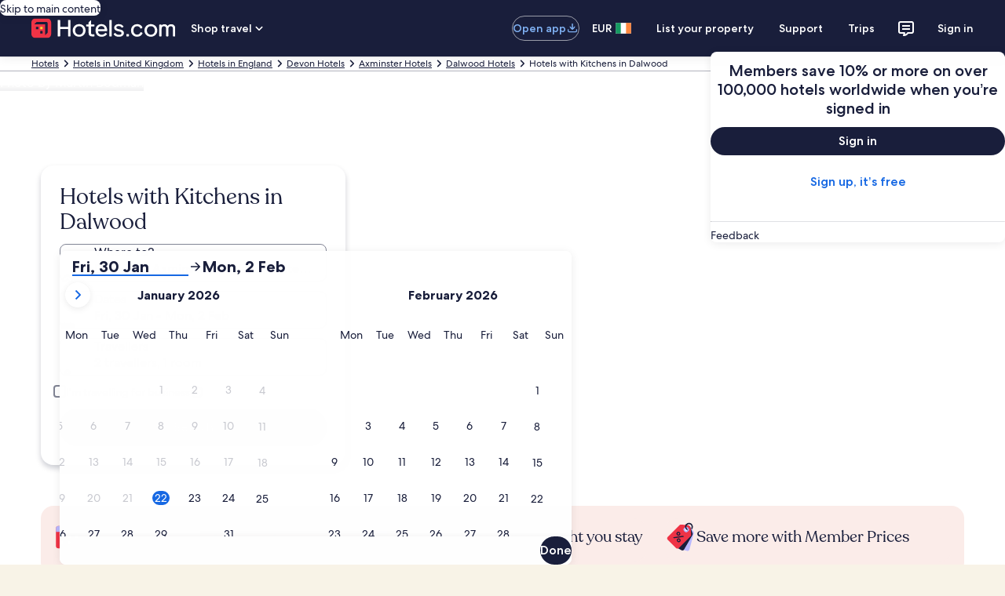

--- FILE ---
content_type: application/javascript
request_url: https://www.hotels.com/7c0VjSPgdi/vY7qBz/DVgk/1m1Qwpkc7NcbbQ/M35adQZpAw/Ik/4TEVJVbQ4C
body_size: 178667
content:
(function(){if(typeof Array.prototype.entries!=='function'){Object.defineProperty(Array.prototype,'entries',{value:function(){var index=0;const array=this;return {next:function(){if(index<array.length){return {value:[index,array[index++]],done:false};}else{return {done:true};}},[Symbol.iterator]:function(){return this;}};},writable:true,configurable:true});}}());(function(){r9();F94();C24();var jY=function W3(cS,kE){'use strict';var ss=W3;switch(cS){case kp:{return this;}break;case OG:{return this;}break;case CK:{var Hj=kE[fO];Rq.push(qX);var sN;return sN=kY(mh,[Tq()[DN(I7)](NW,Q3,Fj),Hj]),Rq.pop(),sN;}break;case WT:{var vj;Rq.push(tf);return vj=qj(typeof Tq()[DN(XR)],QX([],[][[]]))?Tq()[DN(jX)].call(null,kd,Od,QR):Tq()[DN(U7)].call(null,Ef,As,wJ),Rq.pop(),vj;}break;case Lh:{Rq.push(QW);this[Lc(typeof JF()[xF(vN)],QX('',[][[]]))?JF()[xF(WX)](Pf,tN(tN([])),lX,jX):JF()[xF(zJ)].apply(null,[GJ,gW,Df,Uc])]=tN(DX[jX]);var QJ=this[Lc(typeof WE()[lf(vN)],'undefined')?WE()[lf(FJ)](t3,mf,G2,Fd):WE()[lf(sd)].apply(null,[MN,HY,nY,pJ])][vJ][Lc(typeof Tq()[DN(SR)],QX([],[][[]]))?Tq()[DN(BR)](MN,tN(tN(KX)),GF):Tq()[DN(jX)](Ts,Pq,YR)];if(qj(Lc(typeof AS()[Sq(SJ)],QX(Tq()[DN(Ds)].call(null,SX,xY,sS),[][[]]))?AS()[Sq(mf)](t7,G2,Wq,I7,xd):AS()[Sq(Ds)](UN,pR,VY,wc,gJ),QJ[Tq()[DN(Dd)](UN,tN({}),tX)]))throw QJ[Lc(typeof JF()[xF(nX)],'undefined')?JF()[xF(c2)](VR,xj,lR,Yq):JF()[xF(zJ)](qN,tN([]),Vf,tN(tN(vJ)))];var tW;return tW=this[qj(typeof Us()[cW(rR)],'undefined')?Us()[cW(XS)](L3,dq,S3,tN(vJ)):Us()[cW(fs)].apply(null,[n3,Ud,gR,As])],Rq.pop(),tW;}break;case hO:{Rq.push(jN);this[JF()[xF(WX)].call(null,Pf,CS,jh,R3)]=tN(vJ);var I2=this[WE()[lf(FJ)](Pf,mf,TF,Fd)][vJ][Tq()[DN(BR)](MN,sd,If)];if(qj(qj(typeof AS()[Sq(t7)],QX([],[][[]]))?AS()[Sq(Ds)](Ws,sJ,L2,Q3,zY):AS()[Sq(mf)].apply(null,[nS,TF,Wq,tN(tN(vJ)),xd]),I2[Tq()[DN(Dd)](UN,UR,NE)]))throw I2[JF()[xF(c2)](VR,tN([]),UE,Kf)];var Cd;return Cd=this[Us()[cW(fs)](mR,Ud,WX,U7)],Rq.pop(),Cd;}break;case NK:{return this;}break;case zI:{return this;}break;case M5:{var Vd=kE[fO];Rq.push(zs);var WW=CI[Tq()[DN(NN)](Pq,Nq,rS)](Vd);var rN=[];for(var LF in WW)rN[Tj()[Nf(qd)].apply(null,[CN,Wq,sq])](LF);rN[Tq()[DN(zN)](NN,tN({}),PJ)]();var LR;return LR=function VX(){Rq.push(B3);for(;rN[Tj()[Nf(vJ)](Vq,Ds,ld)];){var lS=rN[Lc(typeof Us()[cW(As)],QX('',[][[]]))?Us()[cW(CS)](AX,gX,XR,vN):Us()[cW(XS)].call(null,RR,Ij,kX,tN(vJ))]();if(tJ(lS,WW)){var pW;return VX[WE()[lf(vJ)](Uc,xd,xJ,Dj)]=lS,VX[qj(typeof JF()[xF(cF)],'undefined')?JF()[xF(zJ)].apply(null,[Uq,Dd,RW,XR]):JF()[xF(WX)](Pf,tN(vJ),Z7,Ds)]=tN(XV[JF()[xF(A2)](CS,rR,DJ,tN(tN(vJ)))]()),Rq.pop(),pW=VX,pW;}}VX[Lc(typeof JF()[xF(c2)],QX([],[][[]]))?JF()[xF(WX)].apply(null,[Pf,tN({}),Z7,tN({})]):JF()[xF(zJ)](zF,Pf,jd,hN)]=tN(vJ);var Wc;return Rq.pop(),Wc=VX,Wc;},Rq.pop(),LR;}break;case fV:{var QS=kE[fO];var RX=kE[FT];var tE=kE[b4];return QS[RX]=tE;}break;case Jp:{var EW=kE[fO];var Ms=kE[FT];var S2=kE[b4];Rq.push(VY);EW[Ms]=S2[WE()[lf(vJ)](g7,xd,dj,Dj)];Rq.pop();}break;case nT:{var zS=kE[fO];Rq.push(Bj);var W2;return W2=zS&&j2(Us()[cW(FJ)](gS,WY,UR,sR),typeof CI[Tj()[Nf(t3)].call(null,ks,tN([]),nX)])&&qj(zS[JF()[xF(Bf)].apply(null,[cF,Od,l3,tN(KX)])],CI[Lc(typeof Tj()[Nf(Q3)],QX('',[][[]]))?Tj()[Nf(t3)](ks,DW,nX):Tj()[Nf(xd)](I3,tN([]),cJ)])&&Lc(zS,CI[Tj()[Nf(t3)](ks,fs,nX)][Tq()[DN(Bf)](K3,wc,k7)])?JF()[xF(Kf)](SX,tN(KX),H7,Rc):typeof zS,Rq.pop(),W2;}break;case H1:{var gF=kE[fO];return typeof gF;}break;case nI:{var tS=kE[fO];var zE=kE[FT];var vG=kE[b4];Rq.push(NJ);try{var bR=Rq.length;var U3=tN([]);var fF;return fF=kY(mh,[qj(typeof Tq()[DN(Bj)],'undefined')?Tq()[DN(jX)](Nq,DW,wd):Tq()[DN(Dd)](UN,DW,rc),JF()[xF(jQ)](sR,t7,k7,Nq),JF()[xF(c2)].apply(null,[VR,tN(tN(KX)),GP,xY]),tS.call(zE,vG)]),Rq.pop(),fF;}catch(hA){Rq.splice(Nk(bR,KX),Infinity,NJ);var JD;return JD=kY(mh,[Tq()[DN(Dd)](UN,tN(tN({})),rc),AS()[Sq(mf)](Pk,sP,Wq,vN,xd),qj(typeof JF()[xF(xY)],'undefined')?JF()[xF(zJ)](Hr,I7,gm,tN(tN([]))):JF()[xF(c2)](VR,RU,GP,Lt),hA]),Rq.pop(),JD;}Rq.pop();}break;case dH:{var Xt=kE[fO];Rq.push(VD);var NM;return NM=Xt&&j2(Us()[cW(FJ)].call(null,KA,WY,tN(tN({})),Sl),typeof CI[Tj()[Nf(t3)](fM,zJ,nX)])&&qj(Xt[JF()[xF(Bf)](cF,XR,JI,tN(tN({})))],CI[Tj()[Nf(t3)](fM,lw,nX)])&&Lc(Xt,CI[Tj()[Nf(t3)](fM,UQ,nX)][Lc(typeof Tq()[DN(PQ)],QX([],[][[]]))?Tq()[DN(Bf)](K3,Hw,Tw):Tq()[DN(jX)](RC,tN({}),qw)])?JF()[xF(Kf)](SX,gX,P8,tN(tN([]))):typeof Xt,Rq.pop(),NM;}break;case Z4:{var TL=kE[fO];Rq.push(C8);var wk;return wk=kY(mh,[Tq()[DN(I7)].apply(null,[NW,sD,xS]),TL]),Rq.pop(),wk;}break;case Hb:{Rq.push(Gm);var lB;return lB=Tq()[DN(U7)].call(null,Ef,c2,nf),Rq.pop(),lB;}break;case JT:{var IL=kE[fO];var xr=kE[FT];var vD=kE[b4];Rq.push(fr);try{var cD=Rq.length;var qm=tN(FT);var nw;return nw=kY(mh,[Lc(typeof Tq()[DN(mU)],'undefined')?Tq()[DN(Dd)].apply(null,[UN,vJ,bw]):Tq()[DN(jX)](Rw,Bg,tt),JF()[xF(jQ)].call(null,sR,tN(tN([])),Wk,Q3),JF()[xF(c2)](VR,I7,gY,lw),IL.call(xr,vD)]),Rq.pop(),nw;}catch(kC){Rq.splice(Nk(cD,KX),Infinity,fr);var q8;return q8=kY(mh,[Tq()[DN(Dd)](UN,gR,bw),AS()[Sq(mf)](FJ,fA,Wq,U7,xd),JF()[xF(c2)].apply(null,[VR,tN(KX),gY,v8]),kC]),Rq.pop(),q8;}Rq.pop();}break;case qh:{var L8=kE[fO];var LB=kE[FT];var br=kE[b4];Rq.push(K6);L8[LB]=br[WE()[lf(vJ)](sD,xd,rU,Dj)];Rq.pop();}break;case pH:{var LY=kE[fO];Rq.push(Xw);var tM=CI[Tq()[DN(NN)](Pq,Tg,vd)](LY);var MC=[];for(var Nm in tM)MC[Tj()[Nf(qd)].call(null,JN,KX,sq)](Nm);MC[qj(typeof Tq()[DN(VR)],QX('',[][[]]))?Tq()[DN(jX)].call(null,kU,g7,jC):Tq()[DN(zN)](NN,NJ,nQ)]();var Ym;return Ym=function g8(){Rq.push(Ag);for(;MC[Tj()[Nf(vJ)](Pw,tN(tN(KX)),ld)];){var PP=MC[Us()[cW(CS)](Um,gX,xj,tN(tN({})))]();if(tJ(PP,tM)){var fC;return g8[WE()[lf(vJ)].call(null,Q3,xd,FB,Dj)]=PP,g8[JF()[xF(WX)](Pf,DW,vs,tN(vJ))]=tN(KX),Rq.pop(),fC=g8,fC;}}g8[JF()[xF(WX)](Pf,MN,vs,tN([]))]=tN(vJ);var tB;return Rq.pop(),tB=g8,tB;},Rq.pop(),Ym;}break;case lh:{return this;}break;case sG:{return this;}break;case Y4:{var fw=kE[fO];return typeof fw;}break;case f9:{var GL=kE[fO];var cw=kE[FT];var dP=kE[b4];return GL[cw]=dP;}break;}};var Em=function(wg,nU){return wg>>>nU|wg<<32-nU;};var ct=function(zA,jU){return zA<<jU;};var rM=function(RA){return ~RA;};var dD=function(){return ["M","V4Glp))-E\x00^\x07*0\vGs[8PB+.V$","5=&\x07/&m\r)>(7","\x00\v[(R$-\x00QV:A","\x3fOP","B:","\t4$*M\x07*\v",")=W","d","Dk\"AO\'-V\"3","oXSPA","P3RJ!%\\$(\b,1%,N","GF3","4\x00\n_F/","$-\x00Q\x409V","82<Y[8","(azu","\r,","49<"," -","QX:tK#.G9,"," <\v",">^\x403\x40","\r\"\t;)","&/]3",".(+-YS>P","633&|a","TL04","yZ EO+$p> ;$\v>R\t","P3HF%!G3","6B]8C","6$","b\v23","G\x07:\n3\t/,"," \v\x07","%-=\v\"7e)","",">\x3f!S3","3-\b=>\n6L(","=$>>,T\r\"4","%(","*\n6Xd9MM63","e+,V$\f=\"",">.","P!","9>\t9\"G\x07",",R%5,*8,P\r*","\">9\t91A\x00\r","7#\x40","%,","\f;5\x3f*B\v\r\n>V;<\vC"," L\x07\x00\v7<\";\vc\x407PF","\"","]\x3f&51)","^\"","JL0-R:","0P\x0791\x00YG","\x3f+\n","(","K-3G8 \x00","\x00\tUF7PL0F8\"7>","E#AQ;","M","","W\n",":\x3f\n5","\v3,4\x00","Q\'0_7\"\b","1/A,3\x00+\n\n\x40\x40","&","\t\"$-1]D9VB09`\".\x3f5","\x3f6\bD","5KN2,V\"$","\x3f%\x00\v)1c\r$\"7","0%\x409-<8*O\f","!A1",".R (\n,\x3f","zMWr","!AA\fa3/\t*5","3\b\x00-58E\b5\"!4*]u5GF13","<\x3f\x3fcm\x07g+, \x00d:QDo)]v9=\x07/cl\v^\v\x3f8","\x0712-7E","Q]:AG0A1.,","\n_NKM,%P\"(","\bDW>iF&)R","#\x00\\,5).E",":<\x07B] AQ","\fwQ8AQ#4\\$\x07;$\x07#-","\x00\" <B","[73\b\x3f\'&R","=90E","\x3f5\x07 <\vC","&B[;A%^95\bQ5\'7OA-\"\f\x3f","<uZ5KG\'2","Sk7\x40L0\\729gX<%C8-!- \b_X","U\x3f/\f4)\"# ","O#3G","G\r$(",".\f","/,N\t\v$\x3f","0%\x4035","Q\x3f.\x00,\"\x07/p+.9","+5\x00\x3f,R&\x00","t#Yv","P3JJ\'$","","ok&LB,4\\; ","<\"HD","\".05","\x07\"+91","J","M83","l\t6\b<\"\x07:&R=>5","\"P","VF15_\"\f=","&L\x07\f32 ","\b5#","(/Z8","3*\n7;\v+\nUq:AN\'.G","#\f","\bDb3H","1","\"4\v5","x","(%1=\v#6TP \n.\r","\n",".|2FQWXN1LRKw<eHc",")QB\x3fCB6/A","df<|","(<8%O\f",":.]","\x00$&quUd+\b\v\x00&$6\ri4:0:3=\b\'HquGSR\x007B9\x07[\'!N:\x3f++=rfF\b6ry,2\x00j ;I(25uqr5a1!k7,9/\r# )%I8;%Gu\x07ea$7r\"^3+165a* 9\x3f=]\f7R:QA5D,3n\x3f\r\ba# :\x3f=:&4]}9edr78A\rj\v8\v#5$)_uIi5&D\b\t6a\n\tP\x00\f\b33$/A\\!ibr\x00$\x40w/s1:\':3\f\fS Y|neb/(F\x00,8>\'/x#:;0:3\f#UWus{/r,/-e\r 5:%,qs4cu7\x00.1/\r\tr/3O:3\f04w1e`t:\x00#$6F 0\'u.2+js\x00fGxr5\x00(01;$qG#\",&Bt6$&\\X!ob11\x00.$\f\r.a# ::5\v#\t8$&zn5h\f3(D\x00, /# 1\t8\f\x00$&qw7od+\b\v\x00m/la#+\f3+.$$i_=Kb\nxr-+&/%W#\"\"N$3a$&g7eb\b*a/&,(/Q%\"3F:5\f.&q}0Sbg.,00/\r\tv4\"\x3f3J\f\v\x00Gej$7r7/$la#+\b-3]&qXhhR\x00\':>/a&\x00:\x3f\r6$>$Gu0}w\f*i-+54-L\x00I35\x40t.\x3fzN|up$u\b$f#8,a#\r.O\f:6,$-Yg7qbp\'r^#!19y-C#$:\x3f&.\x3fo0&Sgw\x00;\v:&wZ \x3f:3)6$%^P&FN6Wey,3T #F9Ai<\x3fz\x00lm4x\x00_;Y6N$:7\f\bqu:bt2w7\x00,+\f4&3B\f\x3f:0+T^Sgu\\0<83q&\x00:\x3f\r<\'&q|7eb\bt~&,C\x3f-)\x07c 5:t&uu\x40LXt&0/\r\x00L#/\x3f\'|\x3f&vWefP#a \x00%0/\"a#+\b-3.!quup;\'r&/^$\v!I I8$J&qn%~tw.W)0<\x3f/\r(z&/+:3\f\b\bjSeb\vz4 ,0#=(,a#\n!\v%\f1!+\bqu:fo$7r\"%\'\"1)tC# :\x3f\"\v\f$#Zlneb\bR\x00\'54\rK/T\t<\n=f9FT\n!r\v*58\rO :\x3f:\v>$&qp0mA#r2>7/\'U\x0085\f\t%|R!ef!\be, *I3/\ra\x07\x3f:6\'80&\x40eEb\nt4,7/\ra,7M\n(:3&_G~1eb\x00d\x00,0<9$$HM :4&(\v*&/\buIG\vr\b\v8\bO# Q:85\f\x00qwb+~!\n,06\r\x00v6$\x3f]\f/)dM1e`\nxr*7=/%W#\"M(3\f1J&q~.}J%py,03\x07a+\x07\f\x3f5*6$&Xei\r%Z1\x00\v\\+c5\n\b3J\fW5\x40P\'qbp\'r*H249}/B\f3T\x3fJ.43Ts\x00bAG\fXA:\',;q##I8(|\b\n&{aTri,q7)\x07\x00aW~$a!7\x3f+(:<\"\'\"\\2cKmr>&`\x07A# )0# \"\x3f&tmdY 7q!\x00<0b\t\r\x00C48\x3f\f.1>$$aNKb\tq&&\f-a0/\"&:\"]r#~d{4Q!0\t/:\"u#S\x3f/%\vi/\busy1\"o8\'/b\x3f\'5$$\\w7qbp\'r:7h1&tb*/))\f$%quHb3r&&\reS\t9/T3\fP ekr\vTC\x3f-\x07xR*=+8W\x00q}5ce;#\x00\v\n\'/cP:=\x3f\'\".2rFoKb.u7\t\x00\nk##\x3f:4=\n&qX\x07zr8j7/0N:<(\v#wb\"~twpPf\vX\'\x00.f;,FJ\vy$&qrvr\x00,wb\\+c64C<3\f$1\t1e`!i1\x00,0\x3f\t&\"a#+(C3\t2#2frnr.fT>\f`<\n!W*97:3\faM:F\f !r\v*\"!7/a##I&:3\x07(_uOn5&d\x00,0\x00\n-,a#\f+!\f3\x00\b!Jn\x00rp\vpE/\rR4L :1)j\n\bqz9eb/\ny&)4\'h(#\f3\'UWuGd+,r.,34^/.L;H\x3f:38$&zxEvrT8B\n)vN >\x3f#Ctk&sWmL\\\x0071 \x3f\b\"a#+0:0\f-qun\nsR\x00\'E\t\rqG#\":36$&[\rGb\x07r2.,03\x07c#:6qs4cu7\x00.\n a# 5/J\f1#Qune#\b\x007\x00,;1-+ :\x3f!(=\b\'Hqu^\x40\'r&$6 b\tP:\x3f:1\b4\"$x\feH*\tx\x00$/-/q\r :h:3\x07\f7Wul_p&0\b;c7S:b$-EV\x3fCbp\'r:9/9C%Y9L :1\bqz9eb.d&,2\rca8!)r\n1&T[eM\f7Ry//%qH\n01!5 \bu5ef}9\x00,m%\r\x07A# 170\'\f)4\\uKb\bq>\"\x3f49ysC#$:\x3f33\f2P2{\r9eb)qcd&,2\f<=D\r :39\f&q~w-r=t8\x07<\x3f/\r(H+*=+8W\x00q}5ce;#\x00\v\n\'/c04Gu3\r\t4e\r\"Kb,vg\n,59/m:\x3f)Dt-\n&q_cqE&/r*8(- \x00Q7 I2\nbFM7r\x07\x00.\t5W zO# 0(03\t8$&ze^.-<`\v{bP:=I,$-bz2Kb,a7\v4 #b\'P\x00]\f+iZRb\nq\x00+j7/!MV:0(:3!)UWuFNt,r&\t\rH8#4=!\'!,/qveh.}9\x00/4i8\n\v+# 5<;-&rubU$\\\x006\n#a75\x3f>$$S\x07^b/r\x00\f%>\'/\rqG#\"9 36$&[GcD\x07Wd-+i]*4a\'8O/\x40uq|5q*#]C`\b-aP:9H 482R^Wab$\\\x00\x00; \x3f\b\"a#;/1/4qefE&/r*XG- hZ :M9\f&q~AMzq;954^- S\x3f-*\"+6queHi(T>n,0=$aP:=>b$=CnM&\x07[ \x00\tuP3%\x3f1=(7]&rYKz\nq2U0;+\rA7 \v/636$$xv>GM\f,`t]/\r.J :4(!*W\x00qwaU#r>&`\\+c&Gu38\"\x00_uVBy\x00$<\t/\rc)\x3f1`\n&qY>KE&/r,#9*=a# 8&\v3\fVg=F&or-(\x00\nqfRH77\f$&R`KF&D\x3fC\x3f/{a#6#:8\'\v\x00q9Akr4/\r\tD\':\x3f<*>\b!quNqi1{6,4/xZ :(K9\f6","N,m",">\r\f\nU[#P#G\x3f7\b","g","\x40\"tk","=#\t;<8EZ!VB20V2","\x00(=U","k","!&&"," ","9/! )0S","\v8/(W^>1","=90E/\r,","\'M5\f(!<3\\","U\'.W93","[\x3f%\t6","7AJ-5JgrXFa","\v.","\b !*","! )0S","\vO","3& ,\bGSU:H14R5*M1*\vl&X\"","41*,R7\f4#","=h","GB24F$$","\r>\"5","165 9.B\x07","\x07)/E\f\b,5DQ","\t","5EO!\\85 ,\"\x07/0","%%G37$<&o","WQ!$\\5","+9\vULB","\b\n5*0","491\x00YGTF\'#[ ","\x3f<IG\"EW\'#[7/\n","%QP2%]2$\t\",18","7O|","H+\f.\r9<1\b[Q8","#\v\"\'","g/1\b4*\">","TF\x3fRF0","\x07\x3fR\x00","KGF5","77\x07\"","4VL53V$","k%AM6","+\f\nY\x40\x3fRF","\f6\x3fl O\f\f3[\x07#=\x00YZ3\x40-284x$l,B\b\n","<=\v","I/0","1#\n6N)\b","K","!,V7395597","Q-4R\"(\n1)","`F9IJ1%","U\'6","!%8`[\x3fJWbA96*p> 6GO\b","SVnFL6\x3f\tS\x40\x3fKMb4$h=$>-\x00\\Y290\n\t\tkPZ2%\\0a>\b52 e\x40%odXID3KEbJ;#v9)1A\tA!.-\f\b^\"\rX0%G#3Q,)),FBD!.-\f\b^\"\rX0%G#3Q,vHn%U\f(Ppd\x40Q9B9^4.W~$\x40/,N\t\v$\x3fdXZcM;FL.f\"`PL\v).,LL\t34)\x00XG/IA-,l5=\x3f\bl7]NS\fn87Y[8QjiHt4x#>*CC\x40\fz\x07#:_Z~\rX0%G#3Q=-U:\"RBF:Wp\x07\rUW\"\nS0/G95=|q-\n\x00\b10\"\x3f6B\x40/\bJQ<$v4\v**N\x071\t7\x009 VA8GW+/]~5At5G77{<Fi\r!,\x00UkE7.P\"(zmS8:P\x07^/6\tXcM;FL.zH+mL9~\x078&R\f;\x07P\r\fUF7PL0b5|\f_9#\" i\t3\x001%G\'pU%]M!\tG33\f7\"L`/O\x00$73QS*X\x00G91>\t\"G\x40Z\v)$6\vGV\"\bQn%-3\b-\"\x00l\fB\b\ni+0\v`F9TF04J~5At+-/U\x07[R\"\x07 <RX3rlP9/\v\x3f%-!L\x07[ZNk\f\x00$-\\Ql\x3fi\",%$58FJReY[0:S\\~P\n9&04,9\"kTNWn\x00\x00(-^\"Q}V+<\v63%,NBS\nk\t^(u\vNKB7V-}Apg_(\"8,T^.98\vU[0U}2\t m\fL2) TL\t&e6KB[\"KW;0VmL65l)\b\f\x07%RI\x3f<BZvM\v#l\t(\x077;\vno[\x00\v\"A>e-IAY\nn!N04,9\"cHJW\fk[6-KF3PV0.H\"8br\x00#1M\rYR&\tw-KQX:\fQn%+<,3d7\t\n2\t6-UtPK0/Dtm\f\x3fj1>]\x07O\f\f&\vO>bB&X\x3f{U#/1\x3f\x00l5\bK290\n\tM~\rX\x3f&F8\"7>N(k\t\r5[p\"\\V1\bVnhU#/1\x3f\x00dj[\v5R91\fMU#2;|\"25\r8mG\x07+\f(9 RzS/f;i\x00Yx5j\tKZ\fXa\fSpd\vA[xGB.,!mX~vF+~WKZ\r5[p=KB[\"KW;0Vk7C*\x3f#7YF1%.-KBQ7PFj\'m\';$\x07#-\x00\'IW< P#<tPK0/DtmO=$>-\x3fO5>.1MOVA8GW+/]~3D\n>x`1\fJ\x07$\"7MO$AW72]v5+~1%-V\r\nV5Wd$LNMYE7.P\"(x(F>oEK\v)$6\vG^\x3f\bBn55h\x079\"N ~HJ W\x00a8L\\YR~W*2\\!cLLe<\x408:P\x07H\x00\b&\tR+d\tIQF1\bP&  =k)7U[\ra]P\";S\x40t6h\x40gKv3 /\bMY!,0E\v3\nQ\'3\\:7\bY+~1\"W\bWi(7MOVA8GW+/]~5D\n6xL\"&XCW\nk^.pN0QM!4Z9/Eq+\x00daT\n\teWa,II\r\'nA32.5F\x3fj\toS87Y[8\fWk;Ux7\f-5S8oUJ\x07RnWZ+,\vD]9J\v6iH$$*>N\"k\t\t0Y^9uKS+\r\n\x3f#:o\f\x3fy:\"RB\x00\x40o$*IEo]8RL)%z:4%\vv%U\f(Z9uNKR#J\x406)\\8aYq+)7U[\"\fR(qMEZ5PJ-.3mX#>F8oRNWn[d$DA$J#}Ri C05\x00d,\f\rHAoR0pEZ5PJ-.i]*|\ve8V[zY8*^P3\x40p6!A\"cV=$>-\x003#q\nKY-MEjbV.$,9\x00+a_\\W3\x00\".E\tUCvaQ0/A~c*65-7OA\rg\x3f<I$QM,)]1cDJ16Fn O3odXZ^-MEjbG>3zmSq,\t\t\t0[v+\x00EF8_U#,F3{14N|oD\rDfK0\x3f\nQxIF6(\\2|]=~>$\vZ\x40W<\r\x3fyZU2AO\'\'R\"$V>xe8V[\vz$Z,u\x00N\v]0\fVk;Z0iLeme O\f2I\x3f<BZvQ^\x3f)U~c $Lq~\x07O3)p\x00ICQ8P\'nl%$e5\x40-1GY\r\"[+qGXF9S}3o\x00,8(j[\v\x07S\\4=<\vUPPB04k|Pq$>,WBF\\$=5\x00UPt\bFl!A1z\b_<9<\"T\t>$90\n\tQxEQ%iN3-z\"\v86R\fCFCz\\ <_PpFl!Q$4pr)7UYR\"U\x3f>L\\^\ttA[\'#F\"(zk-1\x00\\V3W\x00a<L\\YR~M-2^7-OLem\rb7YR.Z#d\x00IT[8A`#\\;1,5\nny\b\"(=<UX2!nR$&PLe G/,N\b\v\"\x40\x00(-^O EO7%\t5o\f\x3f|\n#-EXU(0$GXF9S}5o\b(5HjkN_C*\v(-\x003\nN\'4[9%PS,8#4NU5O.wW+Y^$5]556p1d7\fH\x00\b&\tR(dI]Q\"LL&l]k5C,5-7O:#|e/\nTf.$$*>N>mD\x07\r&p7\v\\tPK0/Dt|PL=vH8mI\t3\x00c+\x00EF8j2;$74Sn1E\teW\x00c8\x00\rB9MGbp\ti]*yBn7H\f\\zFO\x3fw\bD\\9\x40\n><$$*>Lm~\x07G]V5U(-\r\bT\ttPK0/Dtm_9\"\tq-EA/\x0777\x3f+\nLFb)G33\f7\"N(,EA3[\x3f6TQvEeb3jOVx=\v8+OCRWk\vI;8G_\t>\fMn4\x3f5\b9$>oRL\x00\tn\x40+qGXF9S}9o\b(5G>&T^5U(-\r\bT\ttPK0/Dtm_9\"\tq,R5U(5\x00\x00Q\x403M7,_z1V\x079\"N%~OL\x00\t|\t9,\t]iM\r&/]3~E$\x40>&S\r0&d\fIFU:QFn28$e$\x40\"&X-kY\x00(-^w0n^35<vHd1(Oo7\x00DzV\r#2Tk7<p^eoRL\"9<X\tEX:\bSkzZli_55$,D_C5ouIQF1M\'78\"#1\b\x40\b5\"+EUG#HWb)\x40v/x1\x00l,B\b\neR^\x3fw\\Q1EW\'}]#-](y*6N)[=e-LFU$Q;G$8!;js}ZJ^.R9COB5EW!(9\"Pa3eoB\b^3]Te+KYZ7HO;\f\\5|*j\rB>mA\f\vp->TmzPK+3\"346$%&SL\r/S\x00d$^W\"ML,``~5D\n.1l1O*\v(-\f\b^H*_^y2\"8er\x00#1M\rYR#(-\x00GB7VDn45.\x0045%,N_290\n\t^~P\n94[\x3f2C*)+\"7R\v\bC\x00\x3f )\bStVL-4+Av6>A\tS1k$*LKD\\\x3fW\r0%\x4035EPhy*6N)[<e-LYR~P\n96R$aL,\vxII\tW58+\vGB5EO.hGzpr\b9-C\beFO9 _RvP\r,%K\"h,%\"cTY\bVf8+OD:AM%4[h\x079\"N)~\rSMC!.-\f\b^$\f\n9&\\$iVZs5R8mL\x07\n/\x40[$\x3fM\bW7HOj43hD=$>-\x00O\r+p->m$\nG-.Vk`\\]*k)7U[\fi\r!,\x00ZF[\x3f\x40rlAx%=mO|oRZ\t3\x00#y\vI^Q.P,=N$$*>\"&X[::\x07#:_Zve\vk;A356+-/U\x07[\r.R}u\b^Ql\x3f=A356pb3R\r\n>\vp=IVz\x40-.\x40\"3,\x3fno[\x00\v\"Aa:\n\tV]1QQ#\"_3{LA%yB%kDNC)\b\x3f,_Ft\bX4!_#$W\bt3\"%I\t%wxU/\nG+3C: \x3f9=\vq%\bMRe<#<D[$bV,#G\x3f.Sq|\vb*S%5\"+#^W\"ML,}U#/1\x3f\x00d7\t\fg\tOo\x3f\tS\x40\x3fKM`}\"876N8eO)\b\x3f,_FmVF65A8`L~vF>~_\x07e<#<D[$bV,#G\x3f.SemSd1\b\b+\v8\bLH$\nM#-Vh]=~-1K_\x07$\"7MO$AW72]v=3b0E1\t34)\x00(V\vFI\'#Gx2\b\b\"8,T1!Sa=L]\x40x{|22\\\".2.e4B*kTN\rW\\\x00(+_FQM!4Z9/OXq|b3R\r\n>\vp\x07\rUW\"\n\x400%R\"$Eq|1oEL\x00\f\f&\vO+,\vD]9J\v6iH$$*>A\x00\n}0u OH&VL6/G/1\bXt6F4mP3(uKR#J\x406)\\8iD\n*591NB4[du\x00IqG/J\x40\v4V$ *m`&$F87Y[8\fWn28m]1y:,IAKCzFkM\rd$KN+3Vz*pq-EAV4Sa+I\t[\bJk{A356p\vb*S%5\"+#^W\"ML,hA~\fK9~\x00);TJHU\n/eq^W\"ML,hG:,%\"cTL\"Dc/\vEQlE\r,%K\"iD\fqy`\b\x00HWo^!uG UZ3VB6/AthAp2B9o\b3#qLBQ\"QQ,`G>(\fqyB*kBNC\x00$7E0QM!4Z9/EX#\"\v86R\fC %.-E UZ3VB6/A\vcXq|\vb(EF290\n\t\x40_U#2$|\"25\r8kTKMC&I+6OFU$Mb)]v3Dv \x3f+\b\fH\x40\f\"\x07\x3f7EF3RF03V~hA->\r8*O\fAVn\x00\"+M\\U:AM%4[mh\x079\"N\"~ELoRI$\x3fM\t]8Qk2V\"4x$\x40:\"LFk\\)6\v\rg\bW\x3f2V\"4x$\x40(,N\x07\\ZNk0u\x00IFU:QF1}}z+C*\x3f#7YF$>-S\x409V(lA32\bb6\" T\vV3R\t$\x3fMX]%\nS0%EkqA09b-EFNk$*KUZ\"W*)\x40x6$S:,IAKR3>w\b^Qkn4[\x3f2C=<\v+\"T\x07\\\v+^91\fY3PK-$t/\b\t,rB8+IO\f F\"0G\x00\"LJ1nG$8(,\"\x07)0\t;&e\nLK\x40BL0hE73Mx9\x00l7H\vR\\3YOpdIS\\7Vb6hgKv3 /\b\t\rk\t[kDCz7j\vi2%-=x_ejDI.\b)\x3fX_]2k=%5b6\" T\vVn\x00%0IT[8Acp\b  Q,m$*SL\t\x07\x3f0\x00k\v\n\x40--C:$7>U%%\b\x40\f(\fPpdX\x40/TFk4[$.Q,~>$\v5R91\fF EO\x3flW\x3f2,3\t;C\x07(H+,\vD]9J\v6iH\x3f\'E09b\'O\fR\n/\t:y\\FU$Q4[\x3f2V->\r8*O\fAV\"Wd\"DA$J#nG/1\bLz$>,W\x40MP&\tp-IZ3\\W%8gKY*~)7H\rF\\)\n9{IU$C4/Z2a]XtqO\">F\rS\b&\tR#dYGxPQ;]\"3+~)-G\tVO|Lpi^JZ_U#2\x3f|1#\x4081Y\'\f.78KQ\t\x3f\n\x40--C:$7>U%%\b\x403YOpd\fIDF/hL!iA356p\vdaE\fYW|e0KBMK\x40~}G>(_(\"\v:j[\x00\t^2Fc:\v\\\x3f\b!!G5)!;rG` \rO+Z$uGYZ7HO;\f\\5cDJ16F9eH\x00!S%0I\x40F3R+nP75\x3f\re1E\tgZ$wDW>hL!lfhV>x$*SL\t1Gc\x3f\f\tQX:]o-#$$*>N)kIL\x07&4\nI3HP\'`Z0iX#9\bd7H\vU5q0KQ\x405Lo-#$$*>N)kIL\n$>\":IF\x00+AO1%H\x3f\'EP;y$1OA0[7\x3f+\n\"VZb3G75\b=>l4I\t\v3[,-[$E+.R:-Sqk\x07*kT\n\b\bP7\t;e\fIV]8EO.99\"D=$>-\x00\x07IP!,5\t|[5\r^\x3f=Nz - v%U\f(Z9uNKR9V\v4!Av$P09b7R$\n5>w\t^S\"Ls{Vh|]Ju}\ve8V[z$*KBMJW0)V%\b,c9\bd-2(Np-\rC&VF4f9o4<F\"o\b+\v6EpPK+3&3\b\x07d>\x40**N\r\x07\vd\"B\x3fMy\"A3 \f%9Hjk\x00,YOpdL5KM6)]#$OLemee\vO\f>7.eX$+nU\x3f/\f4)\"# DIC)!p^QFvE+Zx\"(<\v8*O\f[\x00|\t9,\tUxPZ2%\"m\f_9\"\tq1\f\v^S\n/c4\x00X[2,%K\"cA09b-EFi#8\t\vIx9G2i\t\")v3!3L\x07V&Ra:\n\n\x40X3PFx&F8\"7>F8oRKoY%+\n\tkWl4J&$D0\";cTL\x00\t|\t9,\tV$AB)bk|_,))\x3f\\\x4038<GZ\r\t\"\nW;0Vi5+~\x00);T_U5Ho+\x00EF8}Gx5=oF8+IO\t\b&O91\fU$C6nR$&A09b.E\tzY\x00(-^zPK+38$er\v\"\'K[Y(\t,5GZ\r\t\"\nW;0VpgW~x$*SL3F\x00duR\x3fJJ1(\t04,9\"kTK5S,+E\r\x40>MPl4A/*9\v\x3fmL\x07\n/VCv+[Z\x00{\tQk;E73Me$%0;)\x00$<<BimMEj%0(4<\x00,C_\\F\nn\t9,\t\x40>MPl#\\;1,5F)mC\r\f\v\"\"7IU0PF0\f\\5hA\"p5G`3]M3w\x3f\tS\x40\x3fKMj4-\'p&>cR_4U\x3f  \tDF\x3fAPl,V8&uaU>}RZVS5R\t;8GU\t\"LJ1nG$8(,\"\x07)0{<\x40!Sc-|[54-7\fx>S)mC\r\f\v\"\"7^VtPK0/Dt|PL6~53EK\r5[p7KBSmw\v\'iN$$*>N#>]\t\t0[(.E\"BF9V\v`)_:$\n4p\r-7C\nA\n3=-GNM2AO\'\'R\"$4=<\nv%U\f(Z9uKU-VF65A8a1#\x40(&L\x07\n\"F\t$-\x00Q\x409V\fhGm+%8\rAA\fk5-)\bS3Y`.V.5OLem$*SL\f\n/kMX]%\nB0\' .x`G`3]M!.-\f\b^3\fWn2-i4<Sq1\\E\ni#>p\fQ4:$,8Gw%OI\r5[piI\t\rZ3S2A78Eqk\vp1\x07JPW) d<UimVF65A8a\f>%\x00/7I\r[o^\x3fu\x00K^9\bJn!-5\b#&>cU_ SduZE EO7%N5 0xe8R\x07\f)[\"0GU\"\r^7nW9/\bN*x\reyp4\\\x3f<\b\\B3\f\x40knG>$Y6|e>F\n.m6MO$AW72]v\';$\x07#-\bK\r5[\x00p-\rC3B0\'F;$+k)7U[\"\fR+\n\nYG3\f\v$5]556x`*\t\fgO9w\x40X/\fQn%m\';$\x07#-\x00IW<Z,u\nKY#\b\x40nb]39St$G1%U\f(R.qNKZ~E-lZz4Atr$1OCW\nn\x07e/\nTf\r^kiN+.7>\x00) T_\x07$\"7MNKB7V6}\\~3EXv=>(\bJ\x07$\"7EZ_U#2\x3fz,%\"cRJHU\t5eq^W\"ML,hG:\v*xUwjS\b/Sc)F\t\"\nM\'8G:+5N|yR\x07\f)[p7K_F\"Wxr\"oAe9B8mN\x07CsW87Y[8\f\n96R$aL7xdj\x00\toS87Y[8WjiH  Q6|\x07`\"\fMR+Wa*IDzR;lWz&At\'B.oeNW2|\t9,\tF~\r\r52R&iE->\r8*O\fIW<\x3fq^\\G!MW!(\"o=&S8mN\x07W<><EW\nF3PV0.#|\v63%,NJH\x00!SSe{\b^Z3GW+/]t(Q61%$A\tWn\t9,\tZ#HOy6R$aL61%$A\tP$#<Y[8\bQ43\'\v;$\x07:&tR\"Fc+\vF3PV0.h$m]Lem\vss\x07_KAjJH`kI\x40/TF><84z\r`\"3#qLBQ\"QQ,hRk.Epy\x40!\"R\tIS290\n\t\x40~\rX0%G#3Q*xGb4RSV!.-\f\b^\"\rX$/A~zVX+\'\x078 HJU5p-K\tUL\"\rX!!\x403a]K16Fn6S\x07:\"\t8]8M#6Z1 *y8mN\x07Cu\x40\x3f<\fMF3PV0.\"o\f*%8k\v5Pa7\v\\mGB1%d{,%\"cTL\x00\f2\ve{DA$Jn.R (\n,\x3fb6S\x07:\"\t8S3Pk+\'[/7 \"L\bVY\x3f8\vCzN-\"Z:$O]z1/+I\n2\touGY\x408AP1bt,=<L`aP\x00(\touG\\U\"BL0-e337>L`aU\'+-\x3f*\f\b^zT-7bcAS>% E)7>-G:mGB1%e{+5L)-D\x40[\t3\x00#yIC\x409T\vk=NmX%yGej\v>S%0KQF1QN\'.G%h]1m\b9-C\boR\t\x3f<BZvE\r#0C:8E09`\"R)d$I\t\rR#J\x406)\\8iD\n.1l7W\fz\x00v-KB7V\'}]36M>>6/1E\x078)\r>qUK\x00xCF6\\85\b\t,xL;&B\rYWkO(wDq.PF,3Z9/ES,\v\v $\x00(7BQ${J,&\\thVe+)-D\rAi9\tQY3PF0h]x#<%\t\x074$5:\b)-\' |zVF,$V$$K=~\t)7p\"\x3fq\vIezep\tw\t(\x3f<\t5$99\vRv/[kJF5`|0\'*5\v\"\x00A\f\roK^}pK\x00U\x40KM6%K\"iO=2\t qKMC(U(- DQ8WJ-.t(31(&B$\f\"(+\x00o]8BL`i\b$|\x07=>\n#1XU\"\",+\nU\x403V\v+nf\f,\"*e,%4,,7)NF3JG\'2V$sWv7\v8A\x003\x00e0K2~ywh\x07l#5+w\'#<2n+0\v\\X/_Q\'4F$/(%8)-D\rA\ni\r#=\nLH8QO.lT&4\x3f64\v>&RXU\f\"(+\x00LH8QO.lT&4_\'=>\n#1O\r)\x3fk^A:H%0Fd\b<5)1O\t)\x3f<ULH8QO.=N+m_658~N1\t*(w\v\\\rM\vkl]~h0Xv38 HJI\v)$6\vOO$AW72]\rXqk\r-0EBWA\f\"\x07\x3f7E\r\x40xWF,4|_]4m\b9-C\bo[60OqF$EZl)\x403!xejR\x07\f)[0q:ZS*XE7.P\"(p$B>j[\x00\t^\"F85\tZ\r\x40iJV.,\tt4=6\x07\"&D\x40\x40F\n>\v\"\x3fE4IY4KOdfG\r:\x3fb*T\x07\n(\t/1%<tMW\'2R\".Sk\x07*kN\r_z[6/ZzK+lRz4P*|\rqbN\rF_v\x40\x3f V\x3f\v\'}Vx\"\f4xej\f\nkKOpdNK]0\fl *V55EqqSq&\t\v5I.dDVMQ:WFb&\\$iVPp3Sd-\vO+Z(pLIT[8A\ndf#o+8F\"mV\rnW\x07c5\x00\tW\x40>2m\"PPhyU1 AV3R\t!dDW[kP^$)]7-\b#$58IIZa]85\tF\rQxVF65A8gKY9m\vb1E\toR^;S\x40~E\nc}7hD=$>-]\b+\v60O\\\"LQ-79<=$>-\x00VW=d%EZ5PJ-.\"mX#9\bd7\t\bVe\b\x3f0\v\x00\tkPZ2%\\0aX*591NBS\nk\t[v/ZkkA(%P\"o7$8:P\x07O\x00$7ISU:H\v6i%-=xV`nKZ\t3\x00#{*ZQ5P}8gKv3\"0T\n(\tTkq\vZD5KM14A#\"*~\x00-.EKMY3&\vPpdX\tLHtwF6bk|N\"-:o[w{$WA;AM63k|P$,AkX4R9qZ]\bHg_qr~~W241<&DK^:\f5\vivKUG\"\fMkV~5Aqj#*DBQo$^pVA8GW+/]~h0\";cN\x07[*>\v\b+\bBtmM4!_\x3f%M,$\v!3TB^#9+DA$A,/]{(*1\f &\x00\v\b\n&(w9\tyZvKQ&%Av5Q:5N%7E\x00\"WR#6\vJQF$EZb/Q<$+p90TB\t\b\"[m6]V9H\r+4V$ *\rFecM\x07#UPd$MNRkHxr%|*i\rB$~UJHWz295K#Q\x403pJ/%u93\x00,xGb1E\b\"==-\f\b^G~\r\r6)^3=|qkN\x07[:&dw\bc\x40$MM%hz8P9&\x07+\"T\rWz\\\"*E1Zl$V (5#1YN\fF\x07i\x3f=BQKM!5A$$!|q:\x002(u\x07ZI:EM%5R1$]mb3L5^5dIEG3Vb%%]\"m!L!~<3v\x07\b(^9wBA&P\v`2V\"4z|80M\r$\v\x07w=^A:H6:\t&mb\'B \"SXW*A1%\v\\XzL\x40x-8$K0|-yXN\x00\rD\vW!c KEU2En\'C#{\fqk\r-0EBPND$({\x00\tTlVF65A8a_+$<k\t\fg$^$LKD+\r\nk{A356p\b9-C\boR\t\x3f<BZvP\r#0C:8E09`\"R)d$O\x40#3VvuWv$_q7\nk\\9iK_G\"iF13R1$C9<d7QW\niCdu\\RxGO-3V~hV9#\vlt\x00\be){_U\x40#VMb4%5py1j\fHWnRI\x3f<BZvBV,#G\x3f.Y*y>&T^3U=)\t\x40>MPn!A14\x006$e>]JHWoRI","\f$","\x00\x008+r\x073","/;/3$",",","(R","7\n\nRF3",":\n\b[]3","\'V\"*1\t)P\x004","JP6!_:\x3f7\v>","D\x407GK\x076V85","1$4 $\v\"0I\r","\"7\vYW=","-77\r","4=)xoT~%{5oC9\r.30\t{","_Z0MQ/^7(0<4)0S","ub","P6%R:5!4%\t%-m290\n\t","7\x3f+\n","\x3f","4=","\rCk$","2\b)6/UU&wJ8%","$="];};var qk=function(qC,QB){return qC>=QB;};var cU=function Yk(Rt,d8){'use strict';var ZC=Yk;switch(Rt){case CK:{var TC=function(hM,PC){Rq.push(T8);if(tN(XL)){for(var YQ=vJ;Jt(YQ,Mk);++YQ){if(Jt(YQ,bU)||qj(YQ,jQ)||qj(YQ,SR)||qj(YQ,UR)){gP[YQ]=vM(KX);}else{gP[YQ]=XL[Tj()[Nf(vJ)].apply(null,[G8,tN({}),ld])];XL+=CI[JF()[xF(mf)](DW,BR,zf,Pq)][Tj()[Nf(Hw)](Ig,tN(tN(vJ)),sd)](YQ);}}}var dL=Tq()[DN(Ds)].apply(null,[SX,MN,Kl]);for(var ZQ=vJ;Jt(ZQ,hM[Tj()[Nf(vJ)].apply(null,[G8,mf,ld])]);ZQ++){var K8=hM[Us()[cW(Ds)].call(null,jE,nS,vm,jg)](ZQ);var Ur=Bk(KU(PC,Bg),DX[Ds]);PC*=XV[Lc(typeof Us()[cW(qd)],QX('',[][[]]))?Us()[cW(Rc)](Fl,jX,Ds,PQ):Us()[cW(XS)](Bl,n3,jQ,xj)]();PC&=DX[xd];PC+=XV[Lc(typeof Tj()[Nf(Ds)],QX('',[][[]]))?Tj()[Nf(t7)].apply(null,[OH,tN(tN([])),Zr]):Tj()[Nf(xd)](tP,tN(tN([])),Hm)]();PC&=DX[Bf];var IC=gP[hM[WE()[lf(jX)].call(null,vN,mf,MY,PM)](ZQ)];if(qj(typeof K8[qj(typeof Us()[cW(t3)],QX('',[][[]]))?Us()[cW(XS)](cB,IU,tN(tN({})),R3):Us()[cW(Pf)].call(null,dB,Ql,zN,BR)],Us()[cW(FJ)].call(null,zm,WY,Rg,jQ))){var Z6=K8[Us()[cW(Pf)].apply(null,[dB,Ql,tN(tN(KX)),Yq])](vJ);if(qk(Z6,bU)&&Jt(Z6,Mk)){IC=gP[Z6];}}if(qk(IC,vJ)){var Et=OD(Ur,XL[Tj()[Nf(vJ)](G8,jX,ld)]);IC+=Et;IC%=XL[Tj()[Nf(vJ)].call(null,G8,Bf,ld)];K8=XL[IC];}dL+=K8;}var gM;return Rq.pop(),gM=dL,gM;};var RM=function(SM){var cL=[0x428a2f98,0x71374491,0xb5c0fbcf,0xe9b5dba5,0x3956c25b,0x59f111f1,0x923f82a4,0xab1c5ed5,0xd807aa98,0x12835b01,0x243185be,0x550c7dc3,0x72be5d74,0x80deb1fe,0x9bdc06a7,0xc19bf174,0xe49b69c1,0xefbe4786,0x0fc19dc6,0x240ca1cc,0x2de92c6f,0x4a7484aa,0x5cb0a9dc,0x76f988da,0x983e5152,0xa831c66d,0xb00327c8,0xbf597fc7,0xc6e00bf3,0xd5a79147,0x06ca6351,0x14292967,0x27b70a85,0x2e1b2138,0x4d2c6dfc,0x53380d13,0x650a7354,0x766a0abb,0x81c2c92e,0x92722c85,0xa2bfe8a1,0xa81a664b,0xc24b8b70,0xc76c51a3,0xd192e819,0xd6990624,0xf40e3585,0x106aa070,0x19a4c116,0x1e376c08,0x2748774c,0x34b0bcb5,0x391c0cb3,0x4ed8aa4a,0x5b9cca4f,0x682e6ff3,0x748f82ee,0x78a5636f,0x84c87814,0x8cc70208,0x90befffa,0xa4506ceb,0xbef9a3f7,0xc67178f2];var Kk=0x6a09e667;var U6=0xbb67ae85;var xB=0x3c6ef372;var XC=0xa54ff53a;var xt=0x510e527f;var d6=0x9b05688c;var r6=0x1f83d9ab;var Rk=0x5be0cd19;var qD=fU(SM);var MU=qD["length"]*8;qD+=CI["String"]["fromCharCode"](0x80);var FU=qD["length"]/4+2;var Zl=CI["Math"]["ceil"](FU/16);var Uk=new (CI["Array"])(Zl);for(var fD=0;fD<Zl;fD++){Uk[fD]=new (CI["Array"])(16);for(var sM=0;sM<16;sM++){Uk[fD][sM]=qD["charCodeAt"](fD*64+sM*4)<<24|qD["charCodeAt"](fD*64+sM*4+1)<<16|qD["charCodeAt"](fD*64+sM*4+2)<<8|qD["charCodeAt"](fD*64+sM*4+3)<<0;}}var HB=MU/CI["Math"]["pow"](2,32);Uk[Zl-1][14]=CI["Math"]["floor"](HB);Uk[Zl-1][15]=MU;for(var kk=0;kk<Zl;kk++){var KQ=new (CI["Array"])(64);var mw=Kk;var wC=U6;var It=xB;var OU=XC;var wU=xt;var AA=d6;var kM=r6;var LM=Rk;for(var Ct=0;Ct<64;Ct++){var wB=void 0,b8=void 0,Pr=void 0,gg=void 0,qL=void 0,UM=void 0;if(Ct<16)KQ[Ct]=Uk[kk][Ct];else{wB=Em(KQ[Ct-15],7)^Em(KQ[Ct-15],18)^KQ[Ct-15]>>>3;b8=Em(KQ[Ct-2],17)^Em(KQ[Ct-2],19)^KQ[Ct-2]>>>10;KQ[Ct]=KQ[Ct-16]+wB+KQ[Ct-7]+b8;}b8=Em(wU,6)^Em(wU,11)^Em(wU,25);Pr=wU&AA^~wU&kM;gg=LM+b8+Pr+cL[Ct]+KQ[Ct];wB=Em(mw,2)^Em(mw,13)^Em(mw,22);qL=mw&wC^mw&It^wC&It;UM=wB+qL;LM=kM;kM=AA;AA=wU;wU=OU+gg>>>0;OU=It;It=wC;wC=mw;mw=gg+UM>>>0;}Kk=Kk+mw;U6=U6+wC;xB=xB+It;XC=XC+OU;xt=xt+wU;d6=d6+AA;r6=r6+kM;Rk=Rk+LM;}return [Kk>>24&0xff,Kk>>16&0xff,Kk>>8&0xff,Kk&0xff,U6>>24&0xff,U6>>16&0xff,U6>>8&0xff,U6&0xff,xB>>24&0xff,xB>>16&0xff,xB>>8&0xff,xB&0xff,XC>>24&0xff,XC>>16&0xff,XC>>8&0xff,XC&0xff,xt>>24&0xff,xt>>16&0xff,xt>>8&0xff,xt&0xff,d6>>24&0xff,d6>>16&0xff,d6>>8&0xff,d6&0xff,r6>>24&0xff,r6>>16&0xff,r6>>8&0xff,r6&0xff,Rk>>24&0xff,Rk>>16&0xff,Rk>>8&0xff,Rk&0xff];};var TD=function(){var Cl=mm();var jM=-1;if(Cl["indexOf"]('Trident/7.0')>-1)jM=11;else if(Cl["indexOf"]('Trident/6.0')>-1)jM=10;else if(Cl["indexOf"]('Trident/5.0')>-1)jM=9;else jM=0;return jM>=9;};var vB=function(){var JB=dw();var Ew=CI["Object"]["prototype"]["hasOwnProperty"].call(CI["Navigator"]["prototype"],'mediaDevices');var nM=CI["Object"]["prototype"]["hasOwnProperty"].call(CI["Navigator"]["prototype"],'serviceWorker');var pm=! !CI["window"]["browser"];var cM=typeof CI["ServiceWorker"]==='function';var pB=typeof CI["ServiceWorkerContainer"]==='function';var JU=typeof CI["frames"]["ServiceWorkerRegistration"]==='function';var N8=CI["window"]["location"]&&CI["window"]["location"]["protocol"]==='http:';var kl=JB&&(!Ew||!nM||!cM||!pm||!pB||!JU)&&!N8;return kl;};var dw=function(){var tC=mm();var sw=/(iPhone|iPad).*AppleWebKit(?!.*(Version|CriOS))/i["test"](tC);var rC=CI["navigator"]["platform"]==='MacIntel'&&CI["navigator"]["maxTouchPoints"]>1&&/(Safari)/["test"](tC)&&!CI["window"]["MSStream"]&&typeof CI["navigator"]["standalone"]!=='undefined';return sw||rC;};var Xk=function(st){var wM=CI["Math"]["floor"](CI["Math"]["random"]()*100000+10000);var Sr=CI["String"](st*wM);var B8=0;var Q6=[];var Dr=Sr["length"]>=18?true:false;while(Q6["length"]<6){Q6["push"](CI["parseInt"](Sr["slice"](B8,B8+2),10));B8=Dr?B8+3:B8+2;}var R6=Cg(Q6);return [wM,R6];};var SQ=function(bL){if(bL===null||bL===undefined){return 0;}var mB=function DM(fB){return bL["toLowerCase"]()["includes"](fB["toLowerCase"]());};var El=0;(Ug&&Ug["fields"]||[])["some"](function(FM){var BD=FM["type"];var UC=FM["labels"];if(UC["some"](mB)){El=Im[BD];if(FM["extensions"]&&FM["extensions"]["labels"]&&FM["extensions"]["labels"]["some"](function(jP){return bL["toLowerCase"]()["includes"](jP["toLowerCase"]());})){El=Im[FM["extensions"]["type"]];}return true;}return false;});return El;};var Bw=function(hm){if(hm===undefined||hm==null){return false;}var LU=function NA(Zt){return hm["toLowerCase"]()===Zt["toLowerCase"]();};return rP["some"](LU);};var zU=function(JP){try{var q6=new (CI["Set"])(CI["Object"]["values"](Im));return JP["split"](';')["some"](function(YC){var XA=YC["split"](',');var jt=CI["Number"](XA[XA["length"]-1]);return q6["has"](jt);});}catch(gQ){return false;}};var Bm=function(Ut){var vC='';var Cr=0;if(Ut==null||CI["document"]["activeElement"]==null){return kY(mh,["elementFullId",vC,"elementIdType",Cr]);}var sQ=['id','name','for','placeholder','aria-label','aria-labelledby'];sQ["forEach"](function(GD){if(!Ut["hasAttribute"](GD)||vC!==''&&Cr!==0){return;}var MD=Ut["getAttribute"](GD);if(vC===''&&(MD!==null||MD!==undefined)){vC=MD;}if(Cr===0){Cr=SQ(MD);}});return kY(mh,["elementFullId",vC,"elementIdType",Cr]);};var OL=function(mk){var wD;if(mk==null){wD=CI["document"]["activeElement"];}else wD=mk;if(CI["document"]["activeElement"]==null)return -1;var j8=wD["getAttribute"]('name');if(j8==null){var sC=wD["getAttribute"]('id');if(sC==null)return -1;else return zL(sC);}return zL(j8);};var p8=function(Nw){var xl=-1;var T6=[];if(! !Nw&&typeof Nw==='string'&&Nw["length"]>0){var AC=Nw["split"](';');if(AC["length"]>1&&AC[AC["length"]-1]===''){AC["pop"]();}xl=CI["Math"]["floor"](CI["Math"]["random"]()*AC["length"]);var wl=AC[xl]["split"](',');for(var MB in wl){if(!CI["isNaN"](wl[MB])&&!CI["isNaN"](CI["parseInt"](wl[MB],10))){T6["push"](wl[MB]);}}}else{var hP=CI["String"](hk(1,5));var VU='1';var Ck=CI["String"](hk(20,70));var G6=CI["String"](hk(100,300));var bC=CI["String"](hk(100,300));T6=[hP,VU,Ck,G6,bC];}return [xl,T6];};var tl=function(Qw,pM){var Wm=typeof Qw==='string'&&Qw["length"]>0;var rk=!CI["isNaN"](pM)&&(CI["Number"](pM)===-1||kB()<CI["Number"](pM));if(!(Wm&&rk)){return false;}var MP='^([a-fA-F0-9]{31,32})$';return Qw["search"](MP)!==-1;};var dU=function(VA,PA,Nl){var pA;do{pA=wA(wh,[VA,PA]);}while(qj(OD(pA,Nl),vJ));return pA;};var VQ=function(bm){var qr=dw(bm);Rq.push(g7);var VL=CI[Tq()[DN(NN)](Pq,v8,vt)][Lc(typeof Tq()[DN(mf)],QX('',[][[]]))?Tq()[DN(Bf)](K3,tN({}),lQ):Tq()[DN(jX)](gC,As,CC)][Lc(typeof Tq()[DN(rR)],QX('',[][[]]))?Tq()[DN(FJ)](t7,tN(vJ),xM):Tq()[DN(jX)].apply(null,[sl,TB,WL])].call(CI[JF()[xF(Wq)](Mk,nS,AY,tN(tN([])))][Lc(typeof Tq()[DN(v8)],QX([],[][[]]))?Tq()[DN(Bf)](K3,tN(KX),lQ):Tq()[DN(jX)](xM,fs,OA)],Tj()[Nf(sR)](GA,Nq,Xg));var wm=CI[Tq()[DN(NN)].call(null,Pq,XS,vt)][Tq()[DN(Bf)](K3,tN(tN({})),lQ)][Tq()[DN(FJ)](t7,t8,xM)].call(CI[JF()[xF(Wq)].apply(null,[Mk,tN(KX),AY,Rg])][Tq()[DN(Bf)](K3,t7,lQ)],Tj()[Nf(U7)].call(null,EA,UQ,Jm));var FC=tN(tN(CI[Tj()[Nf(Bf)].apply(null,[EM,t8,Ot])][JF()[xF(Tg)](Ft,VR,Km,tN(tN(vJ)))]));var I8=qj(typeof CI[qj(typeof Tj()[Nf(sR)],QX([],[][[]]))?Tj()[Nf(xd)](Hw,tN(tN({})),Tm):Tj()[Nf(zN)].call(null,Wl,Ws,L2)],qj(typeof Us()[cW(jg)],'undefined')?Us()[cW(XS)].call(null,Pq,tr,wc,tN({})):Us()[cW(FJ)].apply(null,[VM,WY,FJ,gR]));var Vt=qj(typeof CI[CM()[jk(R3)](nS,Uw,t7,EC,Pk,dQ)],Us()[cW(FJ)].call(null,VM,WY,w6,CS));var cl=qj(typeof CI[Tq()[DN(Od)](Hm,HD,DY)][Tq()[DN(Yq)].apply(null,[xw,Ws,Lw])],Us()[cW(FJ)].call(null,VM,WY,zJ,HD));var LC=CI[Tj()[Nf(Bf)](EM,cF,Ot)][Tj()[Nf(w6)].call(null,dq,NJ,C6)]&&qj(CI[Tj()[Nf(Bf)](EM,zN,Ot)][Tj()[Nf(w6)].apply(null,[dq,jQ,C6])][Tq()[DN(t8)](xQ,qd,K6)],Tq()[DN(XR)].call(null,wQ,Og,KC));var Ik=qr&&(tN(VL)||tN(wm)||tN(I8)||tN(FC)||tN(Vt)||tN(cl))&&tN(LC);var YU;return Rq.pop(),YU=Ik,YU;};var jA=function(cQ){var YB;Rq.push(pr);return YB=OQ()[WE()[lf(Rc)].call(null,lw,xd,z2,n8)](function nA(Nt){Rq.push(Dk);while(KX)switch(Nt[Tj()[Nf(gw)](nq,tN(KX),Ef)]=Nt[Tj()[Nf(Ws)](CF,Pf,PQ)]){case vJ:if(tJ(Us()[cW(Nq)](U2,xj,I7,UR),CI[Lc(typeof JF()[xF(zN)],QX('',[][[]]))?JF()[xF(nS)](DD,hN,XN,t7):JF()[xF(zJ)](H7,Kf,Iw,fs)])){Nt[Tj()[Nf(Ws)].apply(null,[CF,gw,PQ])]=DX[t7];break;}{var ck;return ck=Nt[Tj()[Nf(Q8)](M7,tN(tN([])),vN)](qj(typeof Us()[cW(Yq)],QX('',[][[]]))?Us()[cW(XS)](ht,Tl,c2,nX):Us()[cW(jQ)].apply(null,[kt,UR,tN(vJ),tN(tN(vJ))]),null),Rq.pop(),ck;}case sd:{var pQ;return pQ=Nt[Tj()[Nf(Q8)](M7,sR,vN)](Us()[cW(jQ)].call(null,kt,UR,nS,vm),CI[JF()[xF(nS)].apply(null,[DD,xQ,XN,tN(tN(vJ))])][qj(typeof Us()[cW(Og)],'undefined')?Us()[cW(XS)](tr,Qt,g7,vm):Us()[cW(Nq)].apply(null,[U2,xj,tN({}),cF])][Tq()[DN(HD)](dQ,mf,nL)](cQ)),Rq.pop(),pQ;}case qd:case Us()[cW(Q8)].apply(null,[vE,fs,gR,bU]):{var mC;return mC=Nt[CM()[jk(mf)].call(null,R3,fr,Ds,Ww,gR,sd)](),Rq.pop(),mC;}}Rq.pop();},null,null,null,CI[JF()[xF(BR)].apply(null,[KL,nS,zX,Pg])]),Rq.pop(),YB;};var DB=function(){if(tN([])){}else if(tN(FT)){}else if(tN(tN(fO))){}else if(tN(tN([]))){return function Am(V6){Rq.push(dA);var O6=CI[Tj()[Nf(hN)](Fd,tN(KX),vJ)](mm());var IB=CI[Tj()[Nf(hN)].apply(null,[Fd,Og,vJ])](V6[CM()[jk(hN)](I7,gB,Rg,lC,jQ,I7)]);var Dt;return Dt=Sm(QX(O6,IB))[Tq()[DN(sR)].call(null,KL,A2,bB)](),Rq.pop(),Dt;};}else{}};var Zm=function(){Rq.push(Qk);try{var t6=Rq.length;var zP=tN(FT);var Mw=Lr();var v6=gk()[JF()[xF(U7)](t8,t8,vQ,DD)](new (CI[JF()[xF(zN)].apply(null,[TA,ID,Rf,tN({})])])(CM()[jk(XS)](As,Dw,KX,gD,Pg,A2),Tq()[DN(Tg)].call(null,YP,ID,Gf)),Tq()[DN(Pl)](vU,tN(KX),GQ));var HQ=Lr();var PY=Nk(HQ,Mw);var cg;return cg=kY(mh,[Tj()[Nf(m8)].apply(null,[wE,HD,Ft]),v6,Us()[cW(Lt)](Rs,UN,xY,Od),PY]),Rq.pop(),cg;}catch(pC){Rq.splice(Nk(t6,KX),Infinity,Qk);var Sw;return Rq.pop(),Sw={},Sw;}Rq.pop();};var gk=function(){Rq.push(kg);var AQ=CI[JF()[xF(Yq)](dC,Pl,Kl,nS)][qj(typeof Tj()[Nf(GC)],QX([],[][[]]))?Tj()[Nf(xd)](HU,qd,Ll):Tj()[Nf(jg)](fQ,VR,Xm)]?CI[JF()[xF(Yq)](dC,U7,Kl,Yq)][Tj()[Nf(jg)].apply(null,[fQ,tN(tN({})),Xm])]:vM(DX[hN]);var hQ=CI[JF()[xF(Yq)].call(null,dC,tN(tN({})),Kl,DW)][Us()[cW(U7)].apply(null,[SP,Mk,tN(tN(KX)),jX])]?CI[JF()[xF(Yq)].call(null,dC,rR,Kl,Sl)][Us()[cW(U7)](SP,Mk,XR,c2)]:vM(KX);var JC=CI[qj(typeof JF()[xF(gR)],QX([],[][[]]))?JF()[xF(zJ)].apply(null,[Sl,tN(KX),rg,Od]):JF()[xF(nS)](DD,tN(tN(vJ)),FB,MN)][Tq()[DN(Pg)].call(null,L2,mf,Fk)]?CI[Lc(typeof JF()[xF(Bf)],QX([],[][[]]))?JF()[xF(nS)](DD,UN,FB,Pf):JF()[xF(zJ)].apply(null,[vQ,PQ,At,Lt])][qj(typeof Tq()[DN(BR)],QX([],[][[]]))?Tq()[DN(jX)].call(null,tm,gR,Fj):Tq()[DN(Pg)].apply(null,[L2,tN(tN({})),Fk])]:vM(KX);var H8=CI[qj(typeof JF()[xF(HD)],QX([],[][[]]))?JF()[xF(zJ)].apply(null,[dB,tN(tN(vJ)),lA,m8]):JF()[xF(nS)].call(null,DD,DW,FB,tN(vJ))][Tq()[DN(xQ)](Fw,TB,Pt)]?CI[JF()[xF(nS)].apply(null,[DD,MN,FB,sR])][Lc(typeof Tq()[DN(Q8)],'undefined')?Tq()[DN(xQ)].call(null,Fw,vm,Pt):Tq()[DN(jX)](WY,Og,Yg)]():vM(KX);var p6=CI[JF()[xF(nS)](DD,S3,FB,MA)][Lc(typeof Tq()[DN(jQ)],QX('',[][[]]))?Tq()[DN(xY)].apply(null,[WX,Od,gm]):Tq()[DN(jX)].apply(null,[TM,WX,BB])]?CI[JF()[xF(nS)](DD,A2,FB,Bg)][Tq()[DN(xY)].call(null,WX,tN(tN([])),gm)]:vM(KX);var BC=vM(KX);var mr=[Lc(typeof Tq()[DN(Lt)],QX('',[][[]]))?Tq()[DN(Ds)].apply(null,[SX,tN(tN([])),zQ]):Tq()[DN(jX)].apply(null,[Gg,t7,vA]),BC,Tq()[DN(MN)](AD,Q3,CU),wA(Hh,[]),wA(WO,[]),wA(b5,[]),wA(G,[]),wA(M5,[]),wA(X0,[]),AQ,hQ,JC,H8,p6];var J6;return J6=mr[qj(typeof JF()[xF(Od)],QX('',[][[]]))?JF()[xF(zJ)](tA,vJ,sR,I7):JF()[xF(Pf)](Vl,mf,fk,v8)](AS()[Sq(qd)].apply(null,[Pq,B6,S6,Q8,KX])),Rq.pop(),J6;};var l6=function(){Rq.push(lm);var cC;return cC=wA(xI,[CI[Tj()[Nf(Bf)].call(null,xX,XR,Ot)]]),Rq.pop(),cC;};var gt=function(){var pU=[Bt,Rm];Rq.push(Mt);var rt=Dm(Ir);if(Lc(rt,tN({}))){try{var lY=Rq.length;var tY=tN(tN(fO));var CP=CI[Tq()[DN(nX)](RU,Ds,IP)](rt)[JF()[xF(Rc)](OA,w6,dl,vN)](Tq()[DN(RU)].call(null,xA,lw,g2));if(qk(CP[Tj()[Nf(vJ)](NP,sD,ld)],DX[UQ])){var KB=CI[qj(typeof Us()[cW(t8)],QX('',[][[]]))?Us()[cW(XS)](jm,Sg,A2,vN):Us()[cW(Bf)](qW,t3,xQ,RU)](CP[sd],XV[Us()[cW(VR)](qP,xA,Nq,NN)]());KB=CI[JF()[xF(YP)](Fw,tN([]),p2,cF)](KB)?Bt:KB;pU[vJ]=KB;}}catch(fL){Rq.splice(Nk(lY,KX),Infinity,Mt);}}var m6;return Rq.pop(),m6=pU,m6;};var kA=function(){Rq.push(AY);var Ak=[vM(KX),vM(KX)];var sr=Dm(MM);if(Lc(sr,tN(tN(fO)))){try{var P6=Rq.length;var Lg=tN(FT);var WQ=CI[Tq()[DN(nX)](RU,nS,RW)](sr)[JF()[xF(Rc)](OA,Pg,XB,xY)](Tq()[DN(RU)](xA,Bf,ll));if(qk(WQ[Tj()[Nf(vJ)](mP,cF,ld)],Ds)){var R8=CI[Us()[cW(Bf)](U8,t3,vJ,xd)](WQ[KX],DX[gR]);var Wg=CI[Us()[cW(Bf)](U8,t3,cF,bU)](WQ[qd],mf);R8=CI[JF()[xF(YP)].apply(null,[Fw,S3,qQ,gX])](R8)?vM(KX):R8;Wg=CI[JF()[xF(YP)].apply(null,[Fw,PQ,qQ,Hw])](Wg)?vM(DX[hN]):Wg;Ak=[Wg,R8];}}catch(zk){Rq.splice(Nk(P6,KX),Infinity,AY);}}var Gk;return Rq.pop(),Gk=Ak,Gk;};var rD=function(){Rq.push(Yl);var XP=Lc(typeof Tq()[DN(m8)],QX([],[][[]]))?Tq()[DN(Ds)].call(null,SX,rR,RN):Tq()[DN(jX)].apply(null,[Sk,Bg,pP]);var Ar=Dm(MM);if(Ar){try{var cr=Rq.length;var bA=tN({});var NL=CI[Tq()[DN(nX)](RU,CS,xN)](Ar)[JF()[xF(Rc)](OA,tN(tN([])),ls,SJ)](Lc(typeof Tq()[DN(UQ)],'undefined')?Tq()[DN(RU)](xA,tN(tN([])),lF):Tq()[DN(jX)](QM,GC,Kt));XP=NL[vJ];}catch(bl){Rq.splice(Nk(cr,KX),Infinity,Yl);}}var Kw;return Rq.pop(),Kw=XP,Kw;};var DA=function(){var nr=Dm(MM);Rq.push(N6);if(nr){try{var x8=Rq.length;var NQ=tN(FT);var SD=CI[Tq()[DN(nX)](RU,Pq,nt)](nr)[JF()[xF(Rc)].apply(null,[OA,YP,vg,zJ])](qj(typeof Tq()[DN(hN)],QX('',[][[]]))?Tq()[DN(jX)].apply(null,[tQ,SR,Gl]):Tq()[DN(RU)](xA,Q8,GP));if(qk(SD[Tj()[Nf(vJ)](hU,jg,ld)],Bg)){var zl=CI[Us()[cW(Bf)](Hq,t3,jX,xj)](SD[jX],mf);var Fm;return Fm=CI[JF()[xF(YP)](Fw,g7,PB,m8)](zl)||qj(zl,vM(KX))?vM(KX):zl,Rq.pop(),Fm;}}catch(Jl){Rq.splice(Nk(x8,KX),Infinity,N6);var l8;return Rq.pop(),l8=vM(DX[hN]),l8;}}var WU;return Rq.pop(),WU=vM(KX),WU;};var CD=function(){var xg=Dm(MM);Rq.push(Cm);if(xg){try{var OP=Rq.length;var fg=tN({});var St=CI[Tq()[DN(nX)](RU,zN,pS)](xg)[JF()[xF(Rc)].call(null,OA,v8,Gc,Hw)](Tq()[DN(RU)](xA,t7,R7));if(qj(St[Lc(typeof Tj()[Nf(MN)],QX([],[][[]]))?Tj()[Nf(vJ)](nt,tN([]),ld):Tj()[Nf(xd)](AB,Pk,jw)],Bg)){var WC;return Rq.pop(),WC=St[DX[vN]],WC;}}catch(tU){Rq.splice(Nk(OP,KX),Infinity,Cm);var D6;return Rq.pop(),D6=null,D6;}}var A8;return Rq.pop(),A8=null,A8;};var FD=function(lP,zw){Rq.push(kt);for(var IA=vJ;Jt(IA,zw[Tj()[Nf(vJ)](hg,nX,ld)]);IA++){var hl=zw[IA];hl[Us()[cW(Rg)](bM,Q8,NJ,xY)]=hl[Us()[cW(Rg)].call(null,bM,Q8,xY,NJ)]||tN([]);hl[JF()[xF(UQ)](Q3,WX,tX,MA)]=tN(tN([]));if(tJ(WE()[lf(vJ)](vJ,xd,Xr,Dj),hl))hl[WE()[lf(xd)](lw,Bg,Wr,AP)]=tN(tN(FT));CI[Tq()[DN(NN)](Pq,S3,IE)][Us()[cW(t3)](s3,BP,DD,RU)](lP,EQ(hl[Tj()[Nf(RQ)](Mq,Yq,rw)]),hl);}Rq.pop();};var QC=function(Ow,OB,AU){Rq.push(zQ);if(OB)FD(Ow[Tq()[DN(Bf)](K3,Og,ZP)],OB);if(AU)FD(Ow,AU);CI[Tq()[DN(NN)](Pq,v8,jD)][Us()[cW(t3)](hL,BP,rR,tN(tN({})))](Ow,Tq()[DN(Bf)].call(null,K3,NN,ZP),kY(mh,[WE()[lf(xd)](dQ,Bg,ZP,AP),tN(tN(fO))]));var Il;return Rq.pop(),Il=Ow,Il;};var EQ=function(Tt){Rq.push(z6);var vw=xU(Tt,WE()[lf(qd)].call(null,nS,Bf,tm,pt));var km;return km=j2(Lc(typeof JF()[xF(GC)],'undefined')?JF()[xF(Kf)].apply(null,[SX,bU,rU,VR]):JF()[xF(zJ)](JA,Wq,dg,DD),vr(vw))?vw:CI[JF()[xF(mf)](DW,SJ,nd,tN(KX))](vw),Rq.pop(),km;};var xU=function(Yw,DP){Rq.push(dr);if(r8(Lc(typeof Tq()[DN(UN)],'undefined')?Tq()[DN(UQ)].call(null,Uw,PQ,vd):Tq()[DN(jX)](rr,SJ,zJ),vr(Yw))||tN(Yw)){var Qm;return Rq.pop(),Qm=Yw,Qm;}var jB=Yw[CI[Tj()[Nf(t3)](ES,RQ,nX)][JF()[xF(xj)](sq,vJ,EY,sR)]];if(Lc(zr(DX[jX]),jB)){var bQ=jB.call(Yw,DP||Tj()[Nf(A2)](Cs,VR,Pk));if(r8(Tq()[DN(UQ)].call(null,Uw,DW,vd),vr(bQ))){var s6;return Rq.pop(),s6=bQ,s6;}throw new (CI[JF()[xF(NN)](HC,YP,UF,Lt)])(qj(typeof Tq()[DN(t8)],QX([],[][[]]))?Tq()[DN(jX)].call(null,KC,VR,tA):Tq()[DN(UR)].call(null,jw,Lt,Ed));}var BM;return BM=(qj(WE()[lf(qd)](wc,Bf,GU,pt),DP)?CI[JF()[xF(mf)].call(null,DW,R3,UW,NJ)]:CI[Tj()[Nf(gR)](AE,As,pw)])(Yw),Rq.pop(),BM;};var kP=function(Rr){Rq.push(lU);if(tN(Rr)){lg=XV[AS()[Sq(UQ)].call(null,PQ,g6,NW,FJ,Ds)]();Or=pt;x6=sD;qU=FJ;hD=FJ;IM=FJ;b6=FJ;LD=DX[DW];kw=FJ;}Rq.pop();};var gr=function(){Rq.push(zm);QP=Tq()[DN(Ds)](SX,TB,Ad);Gw=vJ;rY=DX[jX];lD=DX[jX];dM=Tq()[DN(Ds)](SX,VR,Ad);MQ=vJ;rl=vJ;vl=DX[jX];zC=Tq()[DN(Ds)](SX,GC,Ad);W6=vJ;YM=vJ;Rq.pop();LA=vJ;Tr=vJ;Ht=vJ;CB=vJ;};var OM=function(){Rq.push(NC);j6=XV[AS()[Sq(NJ)](Wq,HP,VM,t7,qd)]();xP=Tq()[DN(Ds)](SX,Kf,VC);qt={};tg=Tq()[DN(Ds)].apply(null,[SX,BR,VC]);F8=vJ;Rq.pop();A6=DX[jX];};var QU=function(SA,Z8,s8){Rq.push(vk);try{var nD=Rq.length;var Cw=tN([]);var WD=vJ;var JQ=tN([]);if(Lc(Z8,KX)&&qk(rY,x6)){if(tN(xD[JF()[xF(S3)].call(null,FQ,tN(tN({})),Xd,UQ)])){JQ=tN(tN({}));xD[JF()[xF(S3)].apply(null,[FQ,YP,Xd,TB])]=tN(fO);}var Qr;return Qr=kY(mh,[Us()[cW(g7)](J7,Tg,rR,XR),WD,qj(typeof WE()[lf(sd)],QX([],[][[]]))?WE()[lf(sd)](w6,RB,F6,h8):WE()[lf(SJ)](Rg,gR,BQ,QA),JQ,JF()[xF(vm)].call(null,Hg,Od,bX,jX),Gw]),Rq.pop(),Qr;}if(qj(Z8,KX)&&Jt(Gw,Or)||Lc(Z8,KX)&&Jt(rY,x6)){var qM=SA?SA:CI[qj(typeof Tj()[Nf(As)],QX([],[][[]]))?Tj()[Nf(xd)](Lk,Ds,c6):Tj()[Nf(Bf)].call(null,vQ,Hw,Ot)][Tq()[DN(Pk)](Hk,m8,sj)];var OC=vM(KX);var k6=vM(KX);if(qM&&qM[qj(typeof AS()[Sq(NN)],QX(Lc(typeof Tq()[DN(qd)],QX('',[][[]]))?Tq()[DN(Ds)](SX,UR,kt):Tq()[DN(jX)](cB,tN(tN({})),VB),[][[]]))?AS()[Sq(Ds)](sD,zN,NU,Bf,sm):AS()[Sq(FJ)](xd,n6,k8,tN(vJ),xd)]&&qM[WE()[lf(SR)](Lt,xd,n6,qw)]){OC=CI[qj(typeof Tq()[DN(SR)],'undefined')?Tq()[DN(jX)](ZA,CS,fP):Tq()[DN(NJ)](Vw,NN,gE)][WE()[lf(gR)](Pl,xd,wr,ql)](qM[AS()[Sq(FJ)].apply(null,[Pk,n6,k8,tN(tN([])),xd])]);k6=CI[Lc(typeof Tq()[DN(c2)],'undefined')?Tq()[DN(NJ)].call(null,Vw,fs,gE):Tq()[DN(jX)](wc,m8,VP)][WE()[lf(gR)].apply(null,[lw,xd,wr,ql])](qM[WE()[lf(SR)](ID,xd,n6,qw)]);}else if(qM&&qM[Tj()[Nf(Uc)](C2,tN(tN({})),Ws)]&&qM[Tj()[Nf(MA)].call(null,vY,Rc,HC)]){OC=CI[Tq()[DN(NJ)].apply(null,[Vw,gR,gE])][WE()[lf(gR)].apply(null,[HD,xd,wr,ql])](qM[Tj()[Nf(Uc)].apply(null,[C2,t3,Ws])]);k6=CI[Tq()[DN(NJ)](Vw,I7,gE)][WE()[lf(gR)].call(null,XS,xd,wr,ql)](qM[Tj()[Nf(MA)](vY,Yq,HC)]);}var BA=qM[JF()[xF(nX)](Hw,Pl,LG,Ws)];if(j2(BA,null))BA=qM[Lc(typeof AS()[Sq(Rc)],QX([],[][[]]))?AS()[Sq(Hw)](I7,QD,GM,DD,Bf):AS()[Sq(Ds)](xj,Kr,T8,XR,ZB)];var Ng=OL(BA);WD=Nk(Lr(),s8);var S8=Tq()[DN(Ds)](SX,tN({}),kt)[Tq()[DN(Rc)](Mk,nS,Ss)](Tr,JF()[xF(xQ)](nS,DD,Ww,dQ))[Tq()[DN(Rc)](Mk,Pq,Ss)](Z8,JF()[xF(xQ)].apply(null,[nS,SR,Ww,sD]))[Tq()[DN(Rc)].apply(null,[Mk,tN(KX),Ss])](WD,JF()[xF(xQ)].call(null,nS,Hw,Ww,NN))[Tq()[DN(Rc)].call(null,Mk,v8,Ss)](OC,JF()[xF(xQ)].apply(null,[nS,tN(tN(vJ)),Ww,BR]))[qj(typeof Tq()[DN(hN)],'undefined')?Tq()[DN(jX)].apply(null,[Ud,Bf,ld]):Tq()[DN(Rc)](Mk,tN(tN(vJ)),Ss)](k6);if(Lc(Z8,KX)){S8=Tq()[DN(Ds)].apply(null,[SX,tN(tN([])),kt])[Tq()[DN(Rc)](Mk,tN(tN([])),Ss)](S8,JF()[xF(xQ)].call(null,nS,tN([]),Ww,t3))[Tq()[DN(Rc)](Mk,Pk,Ss)](Ng);var IQ=r8(typeof qM[Tj()[Nf(kX)](nm,tN(tN({})),RU)],CM()[jk(vJ)].call(null,tN([]),EA,zJ,xJ,xY,RQ))?qM[Lc(typeof Tj()[Nf(v8)],QX('',[][[]]))?Tj()[Nf(kX)](nm,NN,RU):Tj()[Nf(xd)].call(null,NN,vJ,c6)]:qM[Tj()[Nf(UN)](PD,tN(tN([])),w6)];if(r8(IQ,null)&&Lc(IQ,KX))S8=Tq()[DN(Ds)](SX,tN(tN(vJ)),kt)[Lc(typeof Tq()[DN(c2)],'undefined')?Tq()[DN(Rc)].apply(null,[Mk,Pq,Ss]):Tq()[DN(jX)](EB,Tg,bg)](S8,JF()[xF(xQ)](nS,MN,Ww,gR))[Tq()[DN(Rc)](Mk,gR,Ss)](IQ);}if(r8(typeof qM[Tj()[Nf(wc)](nC,Bf,xL)],CM()[jk(vJ)](cF,EA,zJ,xJ,Lt,nS))&&qj(qM[Tj()[Nf(wc)].apply(null,[nC,Zw,xL])],tN([])))S8=Tq()[DN(Ds)].apply(null,[SX,bU,kt])[Tq()[DN(Rc)](Mk,jQ,Ss)](S8,JF()[xF(RU)].call(null,RQ,jX,vd,Q3));S8=Tq()[DN(Ds)].call(null,SX,Zw,kt)[Tq()[DN(Rc)].apply(null,[Mk,dQ,Ss])](S8,AS()[Sq(qd)](t3,Mr,S6,XR,KX));lD=QX(QX(QX(QX(QX(lD,Tr),Z8),WD),OC),k6);QP=QX(QP,S8);}if(qj(Z8,KX))Gw++;else rY++;Tr++;var jL;return jL=kY(mh,[qj(typeof Us()[cW(Q3)],QX('',[][[]]))?Us()[cW(XS)].apply(null,[fP,dk,Pl,wc]):Us()[cW(g7)](J7,Tg,YP,SR),WD,qj(typeof WE()[lf(XS)],QX([],[][[]]))?WE()[lf(sd)].apply(null,[Lt,Vq,ID,Yr]):WE()[lf(SJ)](Pf,gR,BQ,QA),JQ,JF()[xF(vm)].call(null,Hg,dQ,bX,V8),Gw]),Rq.pop(),jL;}catch(RD){Rq.splice(Nk(nD,KX),Infinity,vk);}Rq.pop();};var D8=function(jr,LP,EU){Rq.push(Iw);try{var W8=Rq.length;var Ml=tN(tN(fO));var RP=jr?jr:CI[Tj()[Nf(Bf)].call(null,IU,tN(tN(KX)),Ot)][Tq()[DN(Pk)](Hk,YP,Z3)];var Vr=vJ;var Jr=vM(KX);var hC=KX;var HM=tN({});if(qk(F8,lg)){if(tN(xD[qj(typeof JF()[xF(Pf)],QX('',[][[]]))?JF()[xF(zJ)].apply(null,[UR,gR,Xl,tN(KX)]):JF()[xF(S3)](FQ,mf,IW,rR)])){HM=tN(tN([]));xD[qj(typeof JF()[xF(dQ)],QX('',[][[]]))?JF()[xF(zJ)](Gr,Og,nl,Lt):JF()[xF(S3)].apply(null,[FQ,NN,IW,CS])]=tN(tN({}));}var kQ;return kQ=kY(mh,[Us()[cW(g7)].call(null,L7,Tg,HD,Rc),Vr,Tq()[DN(lw)].apply(null,[fm,lw,zW]),Jr,qj(typeof WE()[lf(GC)],QX([],[][[]]))?WE()[lf(sd)](v8,Zk,bD,YD):WE()[lf(SJ)](XS,gR,B3,QA),HM]),Rq.pop(),kQ;}if(Jt(F8,lg)&&RP&&Lc(RP[Us()[cW(gW)](dj,qX,nX,zN)],undefined)){Jr=RP[Us()[cW(gW)](dj,qX,sD,Q8)];var mg=RP[Tq()[DN(gX)](kg,Nq,H3)];var X6=RP[Tq()[DN(cF)](w6,tN(KX),sB)]?KX:vJ;var BU=RP[JF()[xF(UR)](Fr,Od,Pt,GC)]?KX:vJ;var kr=RP[Us()[cW(Uc)](CY,SX,ID,Od)]?KX:vJ;var jl=RP[Lc(typeof Tq()[DN(v8)],QX([],[][[]]))?Tq()[DN(pt)](Hw,tN(tN({})),ps):Tq()[DN(jX)](WM,nX,lk)]?KX:vJ;var ED=QX(QX(QX(ml(X6,Bg),ml(BU,DX[UQ])),ml(kr,sd)),jl);Vr=Nk(Lr(),EU);var c8=OL(null);var ZY=vJ;if(mg&&Jr){if(Lc(mg,DX[jX])&&Lc(Jr,DX[jX])&&Lc(mg,Jr))Jr=vM(DX[hN]);else Jr=Lc(Jr,vJ)?Jr:mg;}if(qj(BU,DX[jX])&&qj(kr,vJ)&&qj(jl,vJ)&&zt(Jr,bU)){if(qj(LP,qd)&&qk(Jr,XV[JF()[xF(dQ)](BR,tN([]),XN,tN(tN([])))]())&&rA(Jr,mQ))Jr=vM(sd);else if(qk(Jr,SJ)&&rA(Jr,Q3))Jr=vM(qd);else if(qk(Jr,AM)&&rA(Jr,J8))Jr=vM(Ds);else Jr=vM(sd);}if(Lc(c8,ng)){KD=vJ;ng=c8;}else KD=QX(KD,KX);var CQ=CA(Jr);if(qj(CQ,vJ)){var tw=Tq()[DN(Ds)](SX,vm,xm)[Tq()[DN(Rc)].call(null,Mk,Wq,Qq)](F8,qj(typeof JF()[xF(BR)],QX([],[][[]]))?JF()[xF(zJ)].apply(null,[KP,As,UQ,xQ]):JF()[xF(xQ)](nS,Ds,mM,tN(tN({}))))[Tq()[DN(Rc)](Mk,TB,Qq)](LP,JF()[xF(xQ)](nS,m8,mM,U7))[qj(typeof Tq()[DN(FJ)],QX('',[][[]]))?Tq()[DN(jX)](Ag,v8,Vm):Tq()[DN(Rc)](Mk,gW,Qq)](Vr,JF()[xF(xQ)](nS,tN(tN(KX)),mM,tN([])))[Tq()[DN(Rc)].call(null,Mk,Rg,Qq)](Jr,JF()[xF(xQ)](nS,t3,mM,tN(tN({}))))[Tq()[DN(Rc)](Mk,tN(vJ),Qq)](ZY,JF()[xF(xQ)].call(null,nS,xY,mM,GC))[Tq()[DN(Rc)](Mk,cF,Qq)](ED,JF()[xF(xQ)](nS,Kf,mM,tN(KX)))[Tq()[DN(Rc)](Mk,w6,Qq)](c8);if(Lc(typeof RP[Tj()[Nf(wc)](O8,Dd,xL)],CM()[jk(vJ)](t7,EA,zJ,EB,qd,VR))&&qj(RP[Lc(typeof Tj()[Nf(sD)],'undefined')?Tj()[Nf(wc)](O8,VR,xL):Tj()[Nf(xd)](wt,zJ,Hl)],tN(FT)))tw=(Lc(typeof Tq()[DN(Pg)],QX([],[][[]]))?Tq()[DN(Ds)].call(null,SX,MA,xm):Tq()[DN(jX)].apply(null,[R3,Pl,mU]))[Tq()[DN(Rc)].apply(null,[Mk,HD,Qq])](tw,Us()[cW(MA)](cA,Br,tN(tN(vJ)),Lt));tw=Tq()[DN(Ds)](SX,Q3,xm)[Tq()[DN(Rc)](Mk,gw,Qq)](tw,Lc(typeof AS()[Sq(Bf)],QX(Tq()[DN(Ds)].apply(null,[SX,tN(KX),xm]),[][[]]))?AS()[Sq(qd)].apply(null,[xQ,rm,S6,Q8,KX]):AS()[Sq(Ds)](cF,qB,Qt,vm,A2));tg=QX(tg,tw);A6=QX(QX(QX(QX(QX(QX(A6,F8),LP),Vr),Jr),ED),c8);}else hC=DX[jX];}if(hC&&RP&&RP[Us()[cW(gW)].call(null,dj,qX,Pg,sd)]){F8++;}var SB;return SB=kY(mh,[Us()[cW(g7)](L7,Tg,U7,HD),Vr,Tq()[DN(lw)](fm,tN(tN({})),zW),Jr,WE()[lf(SJ)].call(null,UR,gR,B3,QA),HM]),Rq.pop(),SB;}catch(bP){Rq.splice(Nk(W8,KX),Infinity,Iw);}Rq.pop();};var lM=function(hr,zB,Al,WA,f8){Rq.push(JA);try{var XM=Rq.length;var Eg=tN(FT);var fl=tN(tN(fO));var NB=DX[jX];var mt=Lc(typeof JF()[xF(UQ)],'undefined')?JF()[xF(qd)](v8,xj,KP,VR):JF()[xF(zJ)](At,SJ,pt,fs);var Aw=Al;var Zg=WA;if(qj(zB,KX)&&Jt(W6,IM)||Lc(zB,KX)&&Jt(YM,b6)){var Yt=hr?hr:CI[qj(typeof Tj()[Nf(WX)],QX('',[][[]]))?Tj()[Nf(xd)].apply(null,[wr,Rg,X8]):Tj()[Nf(Bf)].call(null,Hs,Pk,Ot)][Tq()[DN(Pk)].call(null,Hk,XS,Bq)];var nP=vM(KX),Ek=vM(KX);if(Yt&&Yt[AS()[Sq(FJ)](I7,ND,k8,Nq,xd)]&&Yt[WE()[lf(SR)].call(null,Rc,xd,ND,qw)]){nP=CI[Tq()[DN(NJ)].call(null,Vw,cF,wj)][WE()[lf(gR)](DW,xd,sg,ql)](Yt[AS()[Sq(FJ)].apply(null,[UR,ND,k8,gX,xd])]);Ek=CI[Tq()[DN(NJ)].call(null,Vw,tN({}),wj)][WE()[lf(gR)](WX,xd,sg,ql)](Yt[WE()[lf(SR)].call(null,XS,xd,ND,qw)]);}else if(Yt&&Yt[Tj()[Nf(Uc)].apply(null,[KN,tN({}),Ws])]&&Yt[Tj()[Nf(MA)](RY,tN(tN({})),HC)]){nP=CI[Tq()[DN(NJ)](Vw,jX,wj)][WE()[lf(gR)](gR,xd,sg,ql)](Yt[Tj()[Nf(Uc)].call(null,KN,Lt,Ws)]);Ek=CI[Tq()[DN(NJ)].apply(null,[Vw,jQ,wj])][WE()[lf(gR)].apply(null,[BR,xd,sg,ql])](Yt[Tj()[Nf(MA)].apply(null,[RY,mf,HC])]);}else if(Yt&&Yt[JF()[xF(Sl)](pk,qd,hq,mf)]&&qj(Y6(Yt[JF()[xF(Sl)](pk,Ds,hq,qd)]),Tq()[DN(UQ)].apply(null,[Uw,Rg,Hc]))){if(zt(Yt[JF()[xF(Sl)].call(null,pk,tN(KX),hq,Pl)][qj(typeof Tj()[Nf(Sl)],QX('',[][[]]))?Tj()[Nf(xd)].call(null,fQ,tN(vJ),EP):Tj()[Nf(vJ)].apply(null,[Pm,tN(tN(KX)),ld])],vJ)){var I6=Yt[JF()[xF(Sl)](pk,gw,hq,Pq)][vJ];if(I6&&I6[AS()[Sq(FJ)](RU,ND,k8,Pf,xd)]&&I6[WE()[lf(SR)](jQ,xd,ND,qw)]){nP=CI[qj(typeof Tq()[DN(R3)],QX([],[][[]]))?Tq()[DN(jX)](VR,nS,zD):Tq()[DN(NJ)](Vw,w6,wj)][WE()[lf(gR)].call(null,t3,xd,sg,ql)](I6[Lc(typeof AS()[Sq(xd)],QX(qj(typeof Tq()[DN(zJ)],QX('',[][[]]))?Tq()[DN(jX)](pD,DD,Ef):Tq()[DN(Ds)](SX,bU,X4),[][[]]))?AS()[Sq(FJ)].apply(null,[Lt,ND,k8,tN(tN(vJ)),xd]):AS()[Sq(Ds)](Od,SL,DQ,tN(vJ),sq)]);Ek=CI[qj(typeof Tq()[DN(m8)],QX([],[][[]]))?Tq()[DN(jX)].apply(null,[JM,xj,mD]):Tq()[DN(NJ)](Vw,RQ,wj)][WE()[lf(gR)].call(null,xd,xd,sg,ql)](I6[WE()[lf(SR)](UR,xd,ND,qw)]);}else if(I6&&I6[Lc(typeof Tj()[Nf(nX)],'undefined')?Tj()[Nf(Uc)].call(null,KN,UQ,Ws):Tj()[Nf(xd)](M8,Ds,sA)]&&I6[Tj()[Nf(MA)].apply(null,[RY,MN,HC])]){nP=CI[Tq()[DN(NJ)](Vw,tN(tN(KX)),wj)][WE()[lf(gR)](g7,xd,sg,ql)](I6[qj(typeof Tj()[Nf(lw)],'undefined')?Tj()[Nf(xd)].apply(null,[Om,Bg,Vk]):Tj()[Nf(Uc)].apply(null,[KN,tN(tN(KX)),Ws])]);Ek=CI[Tq()[DN(NJ)](Vw,tN(tN(vJ)),wj)][WE()[lf(gR)](bU,xd,sg,ql)](I6[Tj()[Nf(MA)](RY,tN(vJ),HC)]);}mt=Lc(typeof Tj()[Nf(Od)],'undefined')?Tj()[Nf(KX)](S7,Pk,zJ):Tj()[Nf(xd)](sU,Lt,UA);}else{fl=tN(tN({}));}}if(tN(fl)){NB=Nk(Lr(),f8);var gA=Tq()[DN(Ds)](SX,tN(tN({})),X4)[Tq()[DN(Rc)].apply(null,[Mk,XS,NX])](CB,qj(typeof JF()[xF(I7)],QX([],[][[]]))?JF()[xF(zJ)](ZD,Q3,L2,Q8):JF()[xF(xQ)](nS,A2,qq,Dd))[qj(typeof Tq()[DN(bU)],QX('',[][[]]))?Tq()[DN(jX)](ZM,U7,fk):Tq()[DN(Rc)](Mk,S3,NX)](zB,JF()[xF(xQ)](nS,tN([]),qq,v8))[Tq()[DN(Rc)](Mk,tN({}),NX)](NB,JF()[xF(xQ)].apply(null,[nS,Ws,qq,tN([])]))[Tq()[DN(Rc)].apply(null,[Mk,SJ,NX])](nP,JF()[xF(xQ)].apply(null,[nS,tN(tN({})),qq,Og]))[Tq()[DN(Rc)].apply(null,[Mk,Od,NX])](Ek,JF()[xF(xQ)](nS,zJ,qq,Pf))[Tq()[DN(Rc)](Mk,Sl,NX)](mt);if(r8(typeof Yt[Tj()[Nf(wc)](PB,tN(KX),xL)],Lc(typeof CM()[jk(sD)],QX(Tq()[DN(Ds)](SX,Pk,X4),[][[]]))?CM()[jk(vJ)].apply(null,[vm,EA,zJ,TQ,TB,UQ]):CM()[jk(KX)](tN({}),Jk,vA,NJ,tN(vJ),Zw))&&qj(Yt[Tj()[Nf(wc)].call(null,PB,HD,xL)],tN([])))gA=Tq()[DN(Ds)].call(null,SX,Sl,X4)[Tq()[DN(Rc)].apply(null,[Mk,YP,NX])](gA,Us()[cW(MA)].apply(null,[dR,Br,Pl,jQ]));zC=Tq()[DN(Ds)].apply(null,[SX,g7,X4])[Tq()[DN(Rc)](Mk,sR,NX)](QX(zC,gA),AS()[Sq(qd)](Dd,Jw,S6,PQ,KX));LA=QX(QX(QX(QX(QX(LA,CB),zB),NB),nP),Ek);if(qj(zB,KX))W6++;else YM++;CB++;Aw=vJ;Zg=vJ;}}var wY;return wY=kY(mh,[Us()[cW(g7)].call(null,kF,Tg,SR,BR),NB,Tq()[DN(FQ)].call(null,Ot,MA,Xj),Aw,JF()[xF(Pq)](Vg,tN(tN({})),vR,Yq),Zg,Tj()[Nf(xj)].call(null,Ns,U7,sR),fl]),Rq.pop(),wY;}catch(ZU){Rq.splice(Nk(XM,KX),Infinity,JA);}Rq.pop();};var nB=function(Mg,Qg,XU){Rq.push(DC);try{var Ok=Rq.length;var BY=tN(tN(fO));var ww=DX[jX];var UU=tN([]);if(qj(Qg,KX)&&Jt(MQ,qU)||Lc(Qg,DX[hN])&&Jt(rl,hD)){var UD=Mg?Mg:CI[Lc(typeof Tj()[Nf(Pf)],QX('',[][[]]))?Tj()[Nf(Bf)](pg,Zw,Ot):Tj()[Nf(xd)].call(null,xC,kX,gS)][Tq()[DN(Pk)].call(null,Hk,jQ,PE)];if(UD&&Lc(UD[Us()[cW(kX)](lE,XD,Tg,FJ)],JF()[xF(Pk)].call(null,nX,KX,FA,dQ))){UU=tN(tN(FT));var xk=vM(KX);var FL=vM(KX);if(UD&&UD[AS()[Sq(FJ)](Yq,XQ,k8,jg,xd)]&&UD[WE()[lf(SR)](Yq,xd,XQ,qw)]){xk=CI[Tq()[DN(NJ)].apply(null,[Vw,V8,JW])][Lc(typeof WE()[lf(Ds)],'undefined')?WE()[lf(gR)].apply(null,[Yq,xd,zg,ql]):WE()[lf(sd)](Zw,Er,UB,Gt)](UD[AS()[Sq(FJ)](lw,XQ,k8,xQ,xd)]);FL=CI[qj(typeof Tq()[DN(nS)],QX('',[][[]]))?Tq()[DN(jX)](GM,xY,ft):Tq()[DN(NJ)](Vw,vm,JW)][Lc(typeof WE()[lf(V8)],'undefined')?WE()[lf(gR)](UR,xd,zg,ql):WE()[lf(sd)](t7,DW,QQ,rB)](UD[WE()[lf(SR)].call(null,bU,xd,XQ,qw)]);}else if(UD&&UD[Lc(typeof Tj()[Nf(Pf)],QX('',[][[]]))?Tj()[Nf(Uc)].call(null,Ww,PQ,Ws):Tj()[Nf(xd)].apply(null,[GP,Lt,Kr])]&&UD[Tj()[Nf(MA)](gB,tN(tN([])),HC)]){xk=CI[Tq()[DN(NJ)].apply(null,[Vw,m8,JW])][WE()[lf(gR)](Od,xd,zg,ql)](UD[Tj()[Nf(Uc)](Ww,dQ,Ws)]);FL=CI[qj(typeof Tq()[DN(YP)],'undefined')?Tq()[DN(jX)](QY,dQ,vP):Tq()[DN(NJ)](Vw,tN(tN([])),JW)][Lc(typeof WE()[lf(Rg)],QX(Tq()[DN(Ds)].call(null,SX,xQ,nk),[][[]]))?WE()[lf(gR)](gR,xd,zg,ql):WE()[lf(sd)](sd,nS,bB,dk)](UD[Tj()[Nf(MA)].call(null,gB,Pk,HC)]);}ww=Nk(Lr(),XU);var E8=Tq()[DN(Ds)](SX,tN(tN([])),nk)[qj(typeof Tq()[DN(U7)],'undefined')?Tq()[DN(jX)].apply(null,[UY,GC,H6]):Tq()[DN(Rc)].apply(null,[Mk,MA,hB])](Ht,JF()[xF(xQ)](nS,tN({}),cP,I7))[Tq()[DN(Rc)](Mk,jX,hB)](Qg,JF()[xF(xQ)].apply(null,[nS,jX,cP,m8]))[qj(typeof Tq()[DN(Nq)],'undefined')?Tq()[DN(jX)].apply(null,[fr,UQ,CN]):Tq()[DN(Rc)](Mk,tN(tN({})),hB)](ww,JF()[xF(xQ)].call(null,nS,MA,cP,t7))[Tq()[DN(Rc)].apply(null,[Mk,XR,hB])](xk,JF()[xF(xQ)](nS,Pg,cP,Pl))[Tq()[DN(Rc)](Mk,Ws,hB)](FL);if(Lc(typeof UD[Tj()[Nf(wc)].apply(null,[Lm,kX,xL])],CM()[jk(vJ)](cF,EA,zJ,E6,Rc,Og))&&qj(UD[Lc(typeof Tj()[Nf(Rc)],QX('',[][[]]))?Tj()[Nf(wc)](Lm,Hw,xL):Tj()[Nf(xd)](zM,c2,SC)],tN(tN(fO))))E8=Tq()[DN(Ds)].call(null,SX,R3,nk)[Tq()[DN(Rc)](Mk,t3,hB)](E8,Us()[cW(MA)].call(null,Ul,Br,m8,wc));vl=QX(QX(QX(QX(QX(vl,Ht),Qg),ww),xk),FL);dM=(qj(typeof Tq()[DN(jQ)],QX([],[][[]]))?Tq()[DN(jX)](T8,vm,Jm):Tq()[DN(Ds)](SX,YP,nk))[Tq()[DN(Rc)].call(null,Mk,gw,hB)](QX(dM,E8),Lc(typeof AS()[Sq(XS)],QX([],[][[]]))?AS()[Sq(qd)].call(null,S3,fr,S6,Zw,KX):AS()[Sq(Ds)].call(null,t8,fP,n8,jg,KM));if(qj(Qg,KX))MQ++;else rl++;}}if(qj(Qg,DX[hN]))MQ++;else rl++;Ht++;var LQ;return LQ=kY(mh,[Us()[cW(g7)](TW,Tg,WX,gW),ww,qj(typeof JF()[xF(Bg)],QX('',[][[]]))?JF()[xF(zJ)].call(null,bk,jg,Ig,tN({})):JF()[xF(lw)](WY,Hw,SU,UR),UU]),Rq.pop(),LQ;}catch(pL){Rq.splice(Nk(Ok,KX),Infinity,DC);}Rq.pop();};var Tk=function(WP,mA,lt){Rq.push(YA);try{var GB=Rq.length;var M6=tN([]);var kD=DX[jX];var wP=tN(tN(fO));if(qk(j6,LD)){if(tN(xD[qj(typeof JF()[xF(DW)],QX([],[][[]]))?JF()[xF(zJ)](Gt,m8,L6,FJ):JF()[xF(S3)](FQ,v8,bG,rR)])){wP=tN(fO);xD[JF()[xF(S3)](FQ,tN([]),bG,tN(vJ))]=tN(tN({}));}var Wt;return Wt=kY(mh,[Us()[cW(g7)](G3,Tg,vJ,kX),kD,WE()[lf(SJ)](CS,gR,ZM,QA),wP]),Rq.pop(),Wt;}var UP=WP?WP:CI[qj(typeof Tj()[Nf(Pl)],'undefined')?Tj()[Nf(xd)].call(null,f6,Kf,Fg):Tj()[Nf(Bf)].apply(null,[A3,gW,Ot])][Tq()[DN(Pk)](Hk,DD,JR)];var bt=UP[JF()[xF(nX)](Hw,DD,HJ,kX)];if(j2(bt,null))bt=UP[AS()[Sq(Hw)](UR,Y8,GM,Pk,Bf)];var FP=Bw(bt[Tq()[DN(Dd)](UN,Nq,BW)]);var RL=Lc(rQ[WE()[lf(Dd)](v8,jX,Nr,HL)](WP&&WP[qj(typeof Tq()[DN(bU)],QX([],[][[]]))?Tq()[DN(jX)](TP,HD,Ol):Tq()[DN(Dd)](UN,R3,BW)]),vM(KX));if(tN(FP)&&tN(RL)){var Rl;return Rl=kY(mh,[Us()[cW(g7)](G3,Tg,V8,tN([])),kD,Lc(typeof WE()[lf(DW)],'undefined')?WE()[lf(SJ)](Zw,gR,ZM,QA):WE()[lf(sd)].apply(null,[v8,z8,qg,dC]),wP]),Rq.pop(),Rl;}var cm=OL(bt);var Dl=Tq()[DN(Ds)](SX,DW,IU);var gl=Lc(typeof Tq()[DN(UR)],QX('',[][[]]))?Tq()[DN(Ds)](SX,XR,IU):Tq()[DN(jX)](T8,CS,Jg);var Kg=Tq()[DN(Ds)].call(null,SX,Bg,IU);var gU=Tq()[DN(Ds)](SX,w6,IU);if(qj(mA,XV[Tq()[DN(kX)].call(null,tD,xY,zf)]())){Dl=UP[Tj()[Nf(ID)](D3,tN({}),KX)];gl=UP[AS()[Sq(t7)](UQ,KA,Vf,tN(tN(KX)),Bf)];Kg=UP[Lc(typeof Us()[cW(Pg)],'undefined')?Us()[cW(UN)](Mm,VP,UR,tN(tN([]))):Us()[cW(XS)](lr,Hg,VR,dQ)];gU=UP[Lc(typeof CM()[jk(mf)],'undefined')?CM()[jk(Rc)](TB,WB,zJ,KA,tN(KX),UN):CM()[jk(KX)](I7,N6,PU,hw,YP,Dd)];}kD=Nk(Lr(),lt);var tk=Tq()[DN(Ds)].call(null,SX,zN,IU)[Lc(typeof Tq()[DN(m8)],'undefined')?Tq()[DN(Rc)](Mk,ID,Z2):Tq()[DN(jX)](TU,sD,nt)](j6,JF()[xF(xQ)].apply(null,[nS,Sl,Dg,vJ]))[Tq()[DN(Rc)](Mk,hN,Z2)](mA,JF()[xF(xQ)].apply(null,[nS,vm,Dg,Sl]))[Tq()[DN(Rc)].apply(null,[Mk,xd,Z2])](Dl,JF()[xF(xQ)](nS,PQ,Dg,MA))[Tq()[DN(Rc)](Mk,nS,Z2)](gl,JF()[xF(xQ)].apply(null,[nS,tN({}),Dg,v8]))[Tq()[DN(Rc)](Mk,Ws,Z2)](Kg,JF()[xF(xQ)](nS,Bg,Dg,tN(tN([]))))[Tq()[DN(Rc)](Mk,dQ,Z2)](gU,JF()[xF(xQ)].call(null,nS,tN(tN(vJ)),Dg,U7))[Tq()[DN(Rc)].call(null,Mk,fs,Z2)](kD,JF()[xF(xQ)](nS,gW,Dg,vm))[Tq()[DN(Rc)].apply(null,[Mk,Zw,Z2])](cm);xP=Tq()[DN(Ds)].call(null,SX,R3,IU)[Tq()[DN(Rc)].call(null,Mk,zN,Z2)](QX(xP,tk),AS()[Sq(qd)].call(null,Rg,HA,S6,BR,KX));j6++;var DU;return DU=kY(mh,[Us()[cW(g7)](G3,Tg,Tg,tN(tN(vJ))),kD,Lc(typeof WE()[lf(GC)],'undefined')?WE()[lf(SJ)].call(null,vJ,gR,ZM,QA):WE()[lf(sd)](Bf,rS,T8,qA),wP]),Rq.pop(),DU;}catch(DIK){Rq.splice(Nk(GB,KX),Infinity,YA);}Rq.pop();};var fnK=function(I5K,tzK){Rq.push(Yr);try{var ZhK=Rq.length;var QKK=tN([]);var K1K=DX[jX];var U1K=tN(FT);if(qk(CI[Tq()[DN(NN)].call(null,Pq,tN(vJ),L4K)][Tj()[Nf(PQ)](n8,GC,v8)](qt)[Tj()[Nf(vJ)].apply(null,[Ts,DW,ld])],kw)){var LxK;return LxK=kY(mh,[Us()[cW(g7)].call(null,bX,Tg,Rg,tN(tN(vJ))),K1K,qj(typeof WE()[lf(XS)],QX(qj(typeof Tq()[DN(vJ)],'undefined')?Tq()[DN(jX)].call(null,hTK,gR,UhK):Tq()[DN(Ds)].apply(null,[SX,nX,vt]),[][[]]))?WE()[lf(sd)](NJ,Iw,jnK,Lt):WE()[lf(SJ)](rR,gR,E6,QA),U1K]),Rq.pop(),LxK;}var PnK=I5K?I5K:CI[Tj()[Nf(Bf)](mM,Lt,Ot)][Tq()[DN(Pk)].apply(null,[Hk,tN(tN({})),RN])];var v5K=PnK[JF()[xF(nX)].call(null,Hw,DW,YzK,sR)];if(j2(v5K,null))v5K=PnK[AS()[Sq(Hw)](t3,x1K,GM,VR,Bf)];if(v5K[Tj()[Nf(Zw)](Js,Dd,GZ)]&&Lc(v5K[Tj()[Nf(Zw)](Js,rR,GZ)][Tq()[DN(Br)].call(null,Jm,Ds,Gg)](),Tj()[Nf(S3)](jC,nS,BR))){var pHK;return pHK=kY(mh,[Us()[cW(g7)].call(null,bX,Tg,gW,NJ),K1K,WE()[lf(SJ)](w6,gR,E6,QA),U1K]),Rq.pop(),pHK;}var l4K=Bm(v5K);var CHK=l4K[JF()[xF(gX)].call(null,TB,gX,PE,XR)];var SHK=l4K[JF()[xF(cF)](rw,DW,L4K,t3)];var I9K=OL(v5K);var tKK=vJ;var MOK=vJ;var NIK=XV[AS()[Sq(NJ)].apply(null,[XR,THK,VM,BR,qd])]();var YZ=vJ;if(Lc(SHK,sd)&&Lc(SHK,XV[Tq()[DN(PZ)].apply(null,[UR,Pg,JX])]())){tKK=qj(v5K[WE()[lf(vJ)](vN,xd,lnK,Dj)],undefined)?vJ:v5K[WE()[lf(vJ)].apply(null,[Kf,xd,lnK,Dj])][Tj()[Nf(vJ)](Ts,Rg,ld)];MOK=s1K(v5K[WE()[lf(vJ)].call(null,Pk,xd,lnK,Dj)]);NIK=g5K(v5K[WE()[lf(vJ)].call(null,sR,xd,lnK,Dj)]);YZ=wv(v5K[qj(typeof WE()[lf(vJ)],QX(Tq()[DN(Ds)].apply(null,[SX,RU,vt]),[][[]]))?WE()[lf(sd)].call(null,As,UQ,nm,Hr):WE()[lf(vJ)](vJ,xd,lnK,Dj)]);}if(SHK){if(tN(O4K[SHK])){O4K[SHK]=CHK;}else if(Lc(O4K[SHK],CHK)){SHK=Im[qj(typeof Us()[cW(RU)],QX('',[][[]]))?Us()[cW(XS)](Fk,nHK,SR,tN({})):Us()[cW(GC)].apply(null,[Zj,hN,FJ,GC])];}}K1K=Nk(Lr(),tzK);if(v5K[WE()[lf(vJ)].call(null,MN,xd,lnK,Dj)]&&v5K[qj(typeof WE()[lf(SJ)],'undefined')?WE()[lf(sd)].apply(null,[As,NZ,x9K,BQ]):WE()[lf(vJ)].call(null,UQ,xd,lnK,Dj)][Tj()[Nf(vJ)](Ts,t7,ld)]){qt[CHK]=kY(mh,[Lc(typeof Tq()[DN(Q3)],'undefined')?Tq()[DN(tpK)].call(null,Kt,V8,f5K):Tq()[DN(jX)].apply(null,[gm,vm,n3]),I9K,Tj()[Nf(vm)](TM,UN,sKK),CHK,Tj()[Nf(nX)](k4K,vN,lw),tKK,Tq()[DN(XD)](Ws,U7,qN),MOK,qj(typeof WE()[lf(jX)],QX([],[][[]]))?WE()[lf(sd)].apply(null,[Rc,XTK,HnK,dB]):WE()[lf(v8)](nX,XS,xZ,Mt),NIK,Tj()[Nf(RU)].apply(null,[nL,BR,vU]),YZ,Us()[cW(g7)].call(null,bX,Tg,RU,FJ),K1K,Us()[cW(wc)](JzK,H5K,tN({}),vJ),SHK]);}else{delete qt[CHK];}var DbK;return DbK=kY(mh,[Us()[cW(g7)].apply(null,[bX,Tg,RU,WX]),K1K,WE()[lf(SJ)].apply(null,[Pg,gR,E6,QA]),U1K]),Rq.pop(),DbK;}catch(h4K){Rq.splice(Nk(ZhK,KX),Infinity,Yr);}Rq.pop();};var rOK=function(){return [A6,lD,LA,vl];};var DpK=function(){return [F8,Tr,CB,Ht];};var Fv=function(){Rq.push(P1K);var DTK=CI[Lc(typeof Tq()[DN(Q3)],'undefined')?Tq()[DN(NN)].call(null,Pq,kX,Ad):Tq()[DN(jX)](bv,tN(tN(KX)),QxK)][Tq()[DN(w6)](sD,gX,VhK)](qt)[JF()[xF(pt)](C6,YP,PF,qd)](function(cHK,D1K){return wA.apply(this,[Y4,arguments]);},Tq()[DN(Ds)].call(null,SX,gW,lHK));var ppK;return Rq.pop(),ppK=[tg,QP,zC,dM,xP,DTK],ppK;};var CA=function(GKK){Rq.push(khK);var GnK=CI[Tj()[Nf(Ds)](C1K,m8,rR)][Tj()[Nf(UR)](OIK,TB,h8)];if(j2(CI[Tj()[Nf(Ds)](C1K,VR,rR)][Tj()[Nf(UR)](OIK,m8,h8)],null)){var m4K;return Rq.pop(),m4K=vJ,m4K;}var EhK=GnK[qj(typeof JF()[xF(qd)],'undefined')?JF()[xF(zJ)](nS,Nq,QzK,tN({})):JF()[xF(FQ)].apply(null,[SJ,zN,WhK,tN(tN({}))])](Tq()[DN(Dd)](UN,zJ,UpK));var OpK=j2(EhK,null)?vM(KX):I0K(EhK);if(qj(OpK,KX)&&zt(KD,DX[GC])&&qj(GKK,vM(sd))){var O9K;return Rq.pop(),O9K=DX[hN],O9K;}else{var qv;return Rq.pop(),qv=vJ,qv;}Rq.pop();};var ObK=function(FKK){var X4K=tN({});Rq.push(rr);var IpK=Bt;var LL=Rm;var xhK=vJ;var FIK=KX;var lIK=wA(Ph,[]);var qpK=tN([]);var jTK=Dm(Ir);if(FKK||jTK){var DL;return DL=kY(mh,[Tj()[Nf(PQ)].call(null,EIK,xj,v8),gt(),JF()[xF(sD)](w6,lw,MZ,UN),jTK||lIK,Lc(typeof Tj()[Nf(Wq)],'undefined')?Tj()[Nf(dQ)](Os,Pg,Bf):Tj()[Nf(xd)].apply(null,[A0K,UN,XB]),X4K,WE()[lf(Kf)](YP,UQ,zKK,tpK),qpK]),Rq.pop(),DL;}if(wA(hT,[])){var PL=CI[Lc(typeof Tj()[Nf(MN)],QX([],[][[]]))?Tj()[Nf(Bf)].apply(null,[Xc,gX,Ot]):Tj()[Nf(xd)](F9K,Lt,dQ)][Tq()[DN(MA)](sm,gW,nf)][Us()[cW(xj)](PTK,AM,V8,t3)](QX(ChK,jHK));var RzK=CI[qj(typeof Tj()[Nf(Og)],'undefined')?Tj()[Nf(xd)].call(null,z6,sd,sA):Tj()[Nf(Bf)](Xc,zN,Ot)][Tq()[DN(MA)](sm,gw,nf)][Us()[cW(xj)].call(null,PTK,AM,rR,BR)](QX(ChK,AxK));var zv=CI[Tj()[Nf(Bf)](Xc,Kf,Ot)][Tq()[DN(MA)](sm,tN(tN({})),nf)][Us()[cW(xj)](PTK,AM,tN(tN({})),V8)](QX(ChK,WzK));if(tN(PL)&&tN(RzK)&&tN(zv)){qpK=tN(tN([]));var fKK;return fKK=kY(mh,[Tj()[Nf(PQ)](EIK,A2,v8),[IpK,LL],JF()[xF(sD)](w6,FJ,MZ,t3),lIK,Tj()[Nf(dQ)](Os,UQ,Bf),X4K,WE()[lf(Kf)].call(null,jg,UQ,zKK,tpK),qpK]),Rq.pop(),fKK;}else{if(PL&&Lc(PL[Lc(typeof WE()[lf(Rg)],'undefined')?WE()[lf(Dd)](Od,jX,qg,HL):WE()[lf(sd)](jX,XS,p4K,P8)](Tq()[DN(RU)](xA,c2,Dp)),vM(KX))&&tN(CI[JF()[xF(YP)](Fw,FJ,qY,tN([]))](CI[Us()[cW(Bf)](WF,t3,UQ,Bf)](PL[JF()[xF(Rc)](OA,sd,MX,tN(tN({})))](Tq()[DN(RU)].apply(null,[xA,Sl,Dp]))[vJ],mf)))&&tN(CI[JF()[xF(YP)](Fw,nS,qY,V8)](CI[Us()[cW(Bf)].call(null,WF,t3,nS,tN(vJ))](PL[Lc(typeof JF()[xF(Kf)],'undefined')?JF()[xF(Rc)].apply(null,[OA,NN,MX,tN(tN(vJ))]):JF()[xF(zJ)].call(null,lA,RQ,cB,Pl)](Lc(typeof Tq()[DN(v8)],QX('',[][[]]))?Tq()[DN(RU)].call(null,xA,Sl,Dp):Tq()[DN(jX)](MbK,As,mP))[KX],mf)))){xhK=CI[Lc(typeof Us()[cW(gR)],QX([],[][[]]))?Us()[cW(Bf)](WF,t3,VR,tN([])):Us()[cW(XS)](YzK,fm,Sl,zJ)](PL[JF()[xF(Rc)].call(null,OA,Lt,MX,g7)](Tq()[DN(RU)](xA,zJ,Dp))[vJ],mf);FIK=CI[Us()[cW(Bf)].call(null,WF,t3,v8,BR)](PL[JF()[xF(Rc)].apply(null,[OA,Bf,MX,gX])](qj(typeof Tq()[DN(Zw)],QX([],[][[]]))?Tq()[DN(jX)].call(null,GQ,S3,TOK):Tq()[DN(RU)].call(null,xA,MN,Dp))[KX],mf);}else{X4K=tN(tN({}));}if(RzK&&Lc(RzK[WE()[lf(Dd)](ID,jX,qg,HL)](qj(typeof Tq()[DN(Bf)],QX('',[][[]]))?Tq()[DN(jX)](tm,tN(vJ),Dk):Tq()[DN(RU)](xA,UQ,Dp)),vM(KX))&&tN(CI[JF()[xF(YP)](Fw,Lt,qY,tN(KX))](CI[Us()[cW(Bf)].apply(null,[WF,t3,tN([]),Lt])](RzK[JF()[xF(Rc)](OA,tN([]),MX,tN(tN({})))](Tq()[DN(RU)](xA,FJ,Dp))[vJ],mf)))&&tN(CI[JF()[xF(YP)](Fw,tN({}),qY,m8)](CI[Us()[cW(Bf)](WF,t3,jQ,jQ)](RzK[JF()[xF(Rc)](OA,BR,MX,gR)](Tq()[DN(RU)](xA,tN(tN([])),Dp))[KX],mf)))){IpK=CI[Us()[cW(Bf)](WF,t3,Hw,Hw)](RzK[JF()[xF(Rc)](OA,NN,MX,tN(vJ))](Tq()[DN(RU)](xA,DD,Dp))[vJ],mf);}else{X4K=tN(tN([]));}if(zv&&qj(typeof zv,WE()[lf(qd)].apply(null,[VR,Bf,GQ,pt]))){lIK=zv;}else{X4K=tN(tN([]));lIK=zv||lIK;}}}else{xhK=zhK;FIK=C4K;IpK=bzK;LL=w0K;lIK=WbK;}if(tN(X4K)){if(zt(Lr(),ml(xhK,PzK))){qpK=tN(tN(FT));var UxK;return UxK=kY(mh,[Tj()[Nf(PQ)].apply(null,[EIK,tN({}),v8]),[Bt,Rm],JF()[xF(sD)].apply(null,[w6,m8,MZ,FJ]),wA(Ph,[]),Tj()[Nf(dQ)](Os,tN(tN(vJ)),Bf),X4K,WE()[lf(Kf)](Q8,UQ,zKK,tpK),qpK]),Rq.pop(),UxK;}else{if(zt(Lr(),Nk(ml(xhK,PzK),MhK(ml(ml(DX[gR],FIK),PzK),pt)))){qpK=tN(tN(FT));}var sHK;return sHK=kY(mh,[Tj()[Nf(PQ)].apply(null,[EIK,tN(tN(KX)),v8]),[IpK,LL],qj(typeof JF()[xF(xd)],QX('',[][[]]))?JF()[xF(zJ)].apply(null,[CZ,xj,mzK,nS]):JF()[xF(sD)].apply(null,[w6,Pl,MZ,Wq]),lIK,Tj()[Nf(dQ)](Os,tN(tN(KX)),Bf),X4K,WE()[lf(Kf)].apply(null,[HD,UQ,zKK,tpK]),qpK]),Rq.pop(),sHK;}}var M0K;return M0K=kY(mh,[Tj()[Nf(PQ)].apply(null,[EIK,kX,v8]),[IpK,LL],JF()[xF(sD)](w6,xQ,MZ,tN(vJ)),lIK,Tj()[Nf(dQ)](Os,sR,Bf),X4K,qj(typeof WE()[lf(UQ)],'undefined')?WE()[lf(sd)](cF,qd,Xg,LpK):WE()[lf(Kf)](XS,UQ,zKK,tpK),qpK]),Rq.pop(),M0K;};var RIK=function(){Rq.push(Pt);var nv=zt(arguments[Tj()[Nf(vJ)].apply(null,[GP,w6,ld])],DX[jX])&&Lc(arguments[vJ],undefined)?arguments[vJ]:tN(tN(fO));SIK=Lc(typeof Tq()[DN(Q8)],'undefined')?Tq()[DN(Ds)](SX,NN,Pc):Tq()[DN(jX)].call(null,hw,hN,fpK);n9K=vM(DX[hN]);var Dv=wA(hT,[]);if(tN(nv)){if(Dv){CI[Tj()[Nf(Bf)].call(null,jc,CS,Ot)][Tq()[DN(MA)].call(null,sm,UQ,VF)][Us()[cW(ID)].call(null,Ad,h5K,tN({}),zJ)](b1K);CI[Tj()[Nf(Bf)](jc,UN,Ot)][Tq()[DN(MA)](sm,MN,VF)][Lc(typeof Us()[cW(RU)],'undefined')?Us()[cW(ID)](Ad,h5K,c2,tN(tN(vJ))):Us()[cW(XS)](w6,Um,SJ,jQ)](IHK);}var cTK;return Rq.pop(),cTK=tN(tN(fO)),cTK;}var G4K=rD();if(G4K){if(tl(G4K,JF()[xF(kX)](Ot,KX,p2,S3))){SIK=G4K;n9K=vM(KX);if(Dv){var fbK=CI[Tj()[Nf(Bf)](jc,tN([]),Ot)][Tq()[DN(MA)](sm,I7,VF)][Us()[cW(xj)].call(null,FS,AM,fs,YP)](b1K);var T0K=CI[Tj()[Nf(Bf)](jc,SJ,Ot)][Tq()[DN(MA)](sm,t7,VF)][Us()[cW(xj)].apply(null,[FS,AM,GC,tN(tN({}))])](IHK);if(Lc(SIK,fbK)||tN(tl(fbK,T0K))){CI[Tj()[Nf(Bf)](jc,Bg,Ot)][Tq()[DN(MA)](sm,gw,VF)][CM()[jk(Pf)](g7,Q3,jX,MbK,tN([]),Lt)](b1K,SIK);CI[Tj()[Nf(Bf)](jc,jX,Ot)][qj(typeof Tq()[DN(cF)],QX([],[][[]]))?Tq()[DN(jX)].apply(null,[lr,sD,kKK]):Tq()[DN(MA)](sm,Zw,VF)][CM()[jk(Pf)].call(null,kX,Q3,jX,MbK,Pg,Pq)](IHK,n9K);}}}else if(Dv){var Jv=CI[Tj()[Nf(Bf)](jc,dQ,Ot)][qj(typeof Tq()[DN(vm)],QX('',[][[]]))?Tq()[DN(jX)].call(null,GP,Wq,Ol):Tq()[DN(MA)](sm,BR,VF)][Lc(typeof Us()[cW(XS)],'undefined')?Us()[cW(xj)](FS,AM,nX,tN(vJ)):Us()[cW(XS)](D4K,rbK,xQ,GC)](IHK);if(Jv&&qj(Jv,JF()[xF(kX)](Ot,dQ,p2,Nq))){CI[Tj()[Nf(Bf)].apply(null,[jc,gW,Ot])][qj(typeof Tq()[DN(pt)],'undefined')?Tq()[DN(jX)](WL,UR,Ag):Tq()[DN(MA)](sm,Pq,VF)][Us()[cW(ID)](Ad,h5K,jQ,Lt)](b1K);CI[qj(typeof Tj()[Nf(SR)],QX([],[][[]]))?Tj()[Nf(xd)].call(null,CS,m8,QzK):Tj()[Nf(Bf)](jc,jX,Ot)][Tq()[DN(MA)](sm,Bg,VF)][Us()[cW(ID)](Ad,h5K,vJ,GC)](IHK);SIK=Tq()[DN(Ds)](SX,tN(KX),Pc);n9K=vM(KX);}}}if(Dv){SIK=CI[Tj()[Nf(Bf)].call(null,jc,Ds,Ot)][qj(typeof Tq()[DN(zJ)],'undefined')?Tq()[DN(jX)](Bg,mf,SC):Tq()[DN(MA)](sm,UQ,VF)][Us()[cW(xj)].apply(null,[FS,AM,tN(tN(KX)),RQ])](b1K);n9K=CI[qj(typeof Tj()[Nf(Ds)],QX([],[][[]]))?Tj()[Nf(xd)](UhK,HD,Vg):Tj()[Nf(Bf)](jc,Pl,Ot)][qj(typeof Tq()[DN(U7)],'undefined')?Tq()[DN(jX)](Zr,tN(tN([])),xxK):Tq()[DN(MA)].apply(null,[sm,Od,VF])][Us()[cW(xj)](FS,AM,jX,xj)](IHK);if(tN(tl(SIK,n9K))){CI[Tj()[Nf(Bf)](jc,tN([]),Ot)][Tq()[DN(MA)].call(null,sm,gX,VF)][Us()[cW(ID)](Ad,h5K,MN,NN)](b1K);CI[Tj()[Nf(Bf)](jc,tN(tN(vJ)),Ot)][Tq()[DN(MA)].apply(null,[sm,zN,VF])][Us()[cW(ID)](Ad,h5K,Dd,tN(tN([])))](IHK);SIK=qj(typeof Tq()[DN(kX)],QX('',[][[]]))?Tq()[DN(jX)](tpK,tN([]),OHK):Tq()[DN(Ds)](SX,tN(KX),Pc);n9K=vM(KX);}}var vKK;return Rq.pop(),vKK=tl(SIK,n9K),vKK;};var t1K=function(tIK){Rq.push(B0K);if(tIK[Tq()[DN(FJ)].apply(null,[t7,tN({}),Ks])](s4K)){var QL=tIK[s4K];if(tN(QL)){Rq.pop();return;}var PpK=QL[JF()[xF(Rc)](OA,nX,Pd,zN)](Tq()[DN(RU)].call(null,xA,rR,rJ));if(qk(PpK[Tj()[Nf(vJ)](zM,Od,ld)],sd)){SIK=PpK[vJ];n9K=PpK[DX[hN]];if(wA(hT,[])){try{var GIK=Rq.length;var GxK=tN([]);CI[Lc(typeof Tj()[Nf(gW)],QX('',[][[]]))?Tj()[Nf(Bf)].apply(null,[rF,Lt,Ot]):Tj()[Nf(xd)](txK,lw,EA)][Tq()[DN(MA)](sm,Wq,fN)][CM()[jk(Pf)].apply(null,[vm,Q3,jX,Dk,Tg,v8])](b1K,SIK);CI[Tj()[Nf(Bf)].call(null,rF,jg,Ot)][Tq()[DN(MA)](sm,xQ,fN)][CM()[jk(Pf)](tN([]),Q3,jX,Dk,tN(KX),jg)](IHK,n9K);}catch(YhK){Rq.splice(Nk(GIK,KX),Infinity,B0K);}}}}Rq.pop();};var T5K=function(jOK,LIK){Rq.push(bhK);var AbK=CxK;var Tv=gzK(LIK);var PhK=Tq()[DN(Ds)].call(null,SX,MA,mnK)[Tq()[DN(Rc)](Mk,qd,Y7)](CI[Tj()[Nf(Ds)].apply(null,[AG,UN,rR])][Tj()[Nf(w6)](HW,v8,C6)][Lc(typeof Tq()[DN(FJ)],QX([],[][[]]))?Tq()[DN(t8)].call(null,xQ,sd,jq):Tq()[DN(jX)](cA,tN(tN({})),qX)],JF()[xF(Br)](vJ,tN(tN({})),jJ,jX))[Tq()[DN(Rc)](Mk,tN([]),Y7)](CI[Tj()[Nf(Ds)].apply(null,[AG,KX,rR])][Tj()[Nf(w6)](HW,vJ,C6)][qj(typeof JF()[xF(XS)],QX('',[][[]]))?JF()[xF(zJ)].apply(null,[dC,tN(vJ),lC,qd]):JF()[xF(PZ)].apply(null,[m8,Rg,RE,Rc])],qj(typeof Tq()[DN(vN)],QX([],[][[]]))?Tq()[DN(jX)].apply(null,[p5K,c2,Cm]):Tq()[DN(lv)].apply(null,[nhK,tN(vJ),Pm]))[Tq()[DN(Rc)](Mk,tN(KX),Y7)](jOK,Us()[cW(S3)](qR,TA,SR,BR))[Tq()[DN(Rc)](Mk,tN(tN(vJ)),Y7)](AbK);if(Tv){PhK+=Tq()[DN(TA)](H5K,vm,xE)[Tq()[DN(Rc)].call(null,Mk,TB,Y7)](Tv);}var r4K=jhK();r4K[Us()[cW(vm)].call(null,Y0K,sD,xj,sd)](Tq()[DN(pk)].apply(null,[XpK,tN(tN(KX)),ds]),PhK,tN(fO));r4K[JF()[xF(tpK)].call(null,BP,As,UG,zJ)]=function(){Rq.push(Iw);zt(r4K[Us()[cW(nX)](Jc,wZ,xY,vm)],qd)&&HHK&&HHK(r4K);Rq.pop();};r4K[JF()[xF(XD)](QxK,UQ,EIK,tN(tN(KX)))]();Rq.pop();};var fhK=function(vbK){Rq.push(z0K);var YL=zt(arguments[Tj()[Nf(vJ)].call(null,InK,tN(tN({})),ld)],KX)&&Lc(arguments[DX[hN]],undefined)?arguments[KX]:tN(FT);var gHK=zt(arguments[Tj()[Nf(vJ)](InK,rR,ld)],sd)&&Lc(arguments[DX[t7]],undefined)?arguments[sd]:tN({});var nTK=new (CI[Tj()[Nf(Sl)](lc,tN(tN(vJ)),QxK)])();if(YL){nTK[Tq()[DN(jw)](CZ,Pl,Xw)](Tj()[Nf(Pq)].call(null,O7,tN([]),qX));}if(gHK){nTK[Tq()[DN(jw)].call(null,CZ,rR,Xw)](Us()[cW(RU)].apply(null,[ws,BR,tN(tN([])),dQ]));}if(zt(nTK[Us()[cW(UR)](Ig,jw,m8,zN)],vJ)){try{var YOK=Rq.length;var ZIK=tN(tN(fO));T5K(CI[Us()[cW(Bg)].apply(null,[Hl,Ot,kX,Bf])][Tj()[Nf(Pk)].apply(null,[b4K,Sl,c2])](nTK)[qj(typeof JF()[xF(WX)],QX('',[][[]]))?JF()[xF(zJ)](UIK,t3,QIK,cF):JF()[xF(Pf)](Vl,tN({}),dB,Sl)](JF()[xF(xQ)].call(null,nS,Og,vv,FJ)),vbK);}catch(cbK){Rq.splice(Nk(YOK,KX),Infinity,z0K);}}Rq.pop();};var Rv=function(){return SIK;};var gzK=function(qxK){var M5K=null;Rq.push(lnK);try{var BKK=Rq.length;var h9K=tN([]);if(qxK){M5K=CD();}if(tN(M5K)&&wA(hT,[])){M5K=CI[Tj()[Nf(Bf)].call(null,Y1K,wc,Ot)][Tq()[DN(MA)](sm,vm,JE)][Lc(typeof Us()[cW(RU)],'undefined')?Us()[cW(xj)](qhK,AM,cF,tN(tN({}))):Us()[cW(XS)].apply(null,[m1K,dQ,A2,MN])](QX(ChK,I4K));}}catch(dnK){Rq.splice(Nk(BKK,KX),Infinity,lnK);var hhK;return Rq.pop(),hhK=null,hhK;}var QhK;return Rq.pop(),QhK=M5K,QhK;};var Cv=function(vHK){Rq.push(zg);var ZpK=kY(mh,[WE()[lf(jQ)].call(null,GC,UQ,QHK,tD),B1K(M5,[vHK]),qj(typeof WE()[lf(Bg)],QX(Tq()[DN(Ds)].call(null,SX,t8,WM),[][[]]))?WE()[lf(sd)](V8,BQ,Bf,nY):WE()[lf(c2)](cF,t3,TnK,cB),vHK[JF()[xF(nS)](DD,CS,Vm,tN({}))]&&vHK[qj(typeof JF()[xF(GC)],'undefined')?JF()[xF(zJ)].apply(null,[TbK,sd,OKK,Q8]):JF()[xF(nS)].apply(null,[DD,Bf,Vm,FJ])][qj(typeof Tq()[DN(I7)],'undefined')?Tq()[DN(jX)](JhK,XR,w6):Tq()[DN(gW)].apply(null,[Vg,HD,Nv])]?vHK[JF()[xF(nS)](DD,sD,Vm,Sl)][Tq()[DN(gW)].call(null,Vg,I7,Nv)][Lc(typeof Tj()[Nf(hN)],'undefined')?Tj()[Nf(vJ)].call(null,QHK,UR,ld):Tj()[Nf(xd)].apply(null,[c1K,dQ,Uc])]:vM(KX),Tj()[Nf(FQ)].call(null,qN,tN({}),pk),B1K(NK,[vHK]),Lc(typeof Tq()[DN(nS)],QX([],[][[]]))?Tq()[DN(Vl)](sKK,UN,kOK):Tq()[DN(jX)](jN,tN([]),Vl),qj(W1K(vHK[qj(typeof Us()[cW(t7)],QX([],[][[]]))?Us()[cW(XS)].apply(null,[VzK,nm,sd,gX]):Us()[cW(Pk)](bM,A2,UR,tN(tN(KX)))]),Tq()[DN(UQ)](Uw,UN,fP))?DX[hN]:DX[jX],Tq()[DN(AM)](Vl,kX,mF),B1K(Fp,[vHK]),Lc(typeof Us()[cW(Kf)],QX('',[][[]]))?Us()[cW(lw)](g0K,nhK,w6,Pg):Us()[cW(XS)](Gg,U0K,RU,fs),B1K(Z4,[vHK])]);var gxK;return Rq.pop(),gxK=ZpK,gxK;};var ATK=function(TpK){Rq.push(mU);if(tN(TpK)||tN(TpK[AS()[Sq(sD)](bU,k7,N6,tN(vJ),t3)])){var g1K;return Rq.pop(),g1K=[],g1K;}var mZ=TpK[qj(typeof AS()[Sq(Pf)],QX([],[][[]]))?AS()[Sq(Ds)](Q3,tpK,IIK,xY,xm):AS()[Sq(sD)].call(null,TB,k7,N6,I7,t3)];var wHK=wA(xI,[mZ]);var BxK=Cv(mZ);var MTK=Cv(CI[qj(typeof Tj()[Nf(Yq)],QX([],[][[]]))?Tj()[Nf(xd)](SxK,UN,hg):Tj()[Nf(Bf)](hTK,V8,Ot)]);var RbK=BxK[Us()[cW(lw)].call(null,BOK,nhK,jg,vJ)];var sxK=MTK[Us()[cW(lw)](BOK,nhK,A2,tN({}))];var XzK=Tq()[DN(Ds)](SX,R3,Mt)[Tq()[DN(Rc)](Mk,gw,q0K)](BxK[WE()[lf(jQ)](nS,UQ,Av,tD)],JF()[xF(xQ)].call(null,nS,U7,tQ,nX))[Lc(typeof Tq()[DN(xd)],QX([],[][[]]))?Tq()[DN(Rc)].call(null,Mk,NJ,q0K):Tq()[DN(jX)].call(null,SP,RQ,Od)](BxK[qj(typeof WE()[lf(UQ)],QX([],[][[]]))?WE()[lf(sd)](NN,HL,LzK,Tg):WE()[lf(c2)](Uc,t3,cJ,cB)],qj(typeof JF()[xF(jQ)],QX('',[][[]]))?JF()[xF(zJ)].call(null,mD,RU,qOK,PQ):JF()[xF(xQ)].call(null,nS,Yq,tQ,Uc))[Tq()[DN(Rc)](Mk,tN(tN(vJ)),q0K)](BxK[Lc(typeof Tq()[DN(UN)],QX('',[][[]]))?Tq()[DN(Vl)](sKK,tN(tN([])),Dk):Tq()[DN(jX)](YbK,Od,z1K)][Tq()[DN(sR)].apply(null,[KL,kX,MY])](),JF()[xF(xQ)](nS,tN(vJ),tQ,A2))[Tq()[DN(Rc)](Mk,vN,q0K)](BxK[Tj()[Nf(FQ)](BTK,Wq,pk)],JF()[xF(xQ)](nS,gX,tQ,Pf))[Tq()[DN(Rc)](Mk,vN,q0K)](BxK[Tq()[DN(AM)](Vl,tN(tN(vJ)),OZ)]);var cZ=Tq()[DN(Ds)](SX,VR,Mt)[Tq()[DN(Rc)].call(null,Mk,tN(tN(vJ)),q0K)](MTK[WE()[lf(jQ)].apply(null,[t3,UQ,Av,tD])],JF()[xF(xQ)].call(null,nS,As,tQ,tN([])))[qj(typeof Tq()[DN(Rc)],QX('',[][[]]))?Tq()[DN(jX)].call(null,bHK,tN([]),m8):Tq()[DN(Rc)](Mk,gw,q0K)](MTK[WE()[lf(c2)].call(null,lw,t3,cJ,cB)],JF()[xF(xQ)](nS,tN(tN(KX)),tQ,sD))[Tq()[DN(Rc)].apply(null,[Mk,Ws,q0K])](MTK[Tq()[DN(Vl)](sKK,A2,Dk)][Tq()[DN(sR)](KL,tN(tN({})),MY)](),JF()[xF(xQ)](nS,KX,tQ,XS))[Tq()[DN(Rc)].call(null,Mk,w6,q0K)](MTK[Tj()[Nf(FQ)](BTK,xd,pk)],JF()[xF(xQ)].apply(null,[nS,TB,tQ,R3]))[Tq()[DN(Rc)](Mk,tN(tN({})),q0K)](MTK[Tq()[DN(AM)](Vl,rR,OZ)]);var U4K=RbK[Tq()[DN(dC)](S3,Pg,XIK)];var TKK=sxK[Tq()[DN(dC)](S3,XS,XIK)];var JKK=RbK[Tq()[DN(dC)](S3,tN(tN(vJ)),XIK)];var WHK=sxK[Tq()[DN(dC)](S3,tN(tN(KX)),XIK)];var bOK=Tq()[DN(Ds)](SX,tN(tN([])),Mt)[Tq()[DN(Rc)](Mk,tN(tN(KX)),q0K)](JKK,AS()[Sq(V8)](PQ,AnK,h5K,UQ,xd))[Tq()[DN(Rc)].apply(null,[Mk,Rg,q0K])](TKK);var wKK=(qj(typeof Tq()[DN(Ds)],QX([],[][[]]))?Tq()[DN(jX)](g0K,w6,cv):Tq()[DN(Ds)](SX,I7,Mt))[Tq()[DN(Rc)](Mk,tN(tN(vJ)),q0K)](U4K,Tq()[DN(fm)](t3,v8,IW))[Tq()[DN(Rc)](Mk,Hw,q0K)](WHK);var ITK;return ITK=[kY(mh,[CM()[jk(V8)].apply(null,[tN(tN(vJ)),hzK,qd,mP,xY,jX]),XzK]),kY(mh,[Us()[cW(cF)](zbK,vm,gw,sR),cZ]),kY(mh,[Tq()[DN(Xm)](CS,BR,Fj),bOK]),kY(mh,[JF()[xF(pk)].apply(null,[NJ,Pf,g0K,tN(KX)]),wKK]),kY(mh,[qj(typeof Us()[cW(lv)],'undefined')?Us()[cW(XS)](l3,Y4K,XS,tN({})):Us()[cW(pt)](MzK,Kt,Bf,Pf),wHK])],Rq.pop(),ITK;};var qZ=function(VIK){return KZ(VIK)||B1K(rV,[VIK])||k0K(VIK)||B1K(X0,[]);};var k0K=function(Sv,NKK){Rq.push(Zk);if(tN(Sv)){Rq.pop();return;}if(qj(typeof Sv,WE()[lf(qd)].apply(null,[XR,Bf,MzK,pt]))){var GhK;return Rq.pop(),GhK=B1K(fO,[Sv,NKK]),GhK;}var cIK=CI[Tq()[DN(NN)].apply(null,[Pq,xj,Ww])][qj(typeof Tq()[DN(NN)],QX([],[][[]]))?Tq()[DN(jX)].apply(null,[P1K,tN(tN([])),vN]):Tq()[DN(Bf)](K3,Q8,tbK)][Tq()[DN(sR)].call(null,KL,nS,Gq)].call(Sv)[Tq()[DN(m8)].call(null,Zw,wc,bX)](Bg,vM(KX));if(qj(cIK,Tq()[DN(NN)].call(null,Pq,Pf,Ww))&&Sv[JF()[xF(Bf)](cF,Pf,HP,TB)])cIK=Sv[qj(typeof JF()[xF(t3)],QX([],[][[]]))?JF()[xF(zJ)].call(null,RHK,gR,W4K,jX):JF()[xF(Bf)].apply(null,[cF,SR,HP,gw])][Us()[cW(Hw)].call(null,mzK,Jm,jX,tN(KX))];if(qj(cIK,Us()[cW(FQ)](PD,xQ,R3,gw))||qj(cIK,Tj()[Nf(Sl)](bX,NJ,QxK))){var ZHK;return ZHK=CI[Us()[cW(Bg)](QZ,Ot,tN(tN({})),FJ)][Tj()[Nf(Pk)](vTK,hN,c2)](Sv),Rq.pop(),ZHK;}if(qj(cIK,JF()[xF(jw)].apply(null,[RU,t3,BS,NJ]))||new (CI[JF()[xF(zN)].call(null,TA,gw,Xw,Bf)])(AS()[Sq(gR)](HD,ks,S3,Ds,c2))[Tq()[DN(Ud)](nZ,DW,F0K)](cIK)){var pIK;return Rq.pop(),pIK=B1K(fO,[Sv,NKK]),pIK;}Rq.pop();};var KZ=function(l1K){Rq.push(hzK);if(CI[qj(typeof Us()[cW(UQ)],QX([],[][[]]))?Us()[cW(XS)](gv,OHK,cF,xQ):Us()[cW(Bg)].call(null,PKK,Ot,RU,DW)][JF()[xF(Ud)].apply(null,[xw,lw,ks,t8])](l1K)){var hKK;return Rq.pop(),hKK=B1K(fO,[l1K]),hKK;}Rq.pop();};var vhK=function(){Rq.push(gv);try{var NpK=Rq.length;var rzK=tN({});if(TD()||vB()){var vzK;return Rq.pop(),vzK=[],vzK;}var lKK=CI[Tj()[Nf(Bf)].apply(null,[T3,Zw,Ot])][Tj()[Nf(Ds)](pb,RQ,rR)][Tq()[DN(WY)].call(null,dC,tN({}),mj)](Tq()[DN(AD)](Ud,gW,JY));lKK[Lc(typeof CM()[jk(vJ)],QX([],[][[]]))?CM()[jk(gR)](TB,QxK,xd,O0K,tN(tN(vJ)),Hw):CM()[jk(KX)](jg,KM,FpK,fpK,GC,NJ)][Tj()[Nf(PZ)].call(null,pP,Uc,DW)]=Tj()[Nf(tpK)](AJ,Nq,rL);CI[Tj()[Nf(Bf)](T3,Pg,Ot)][Tj()[Nf(Ds)](pb,tN(tN(vJ)),rR)][Tj()[Nf(XD)].apply(null,[qzK,Bf,WY])][Tq()[DN(K3)](QpK,Pg,Hc)](lKK);var n1K=lKK[Lc(typeof AS()[Sq(xd)],'undefined')?AS()[Sq(sD)].apply(null,[Od,nm,N6,MN,t3]):AS()[Sq(Ds)](c2,Fl,SU,Uc,fv)];var Z5K=B1K(ZH,[lKK]);var CbK=LnK(n1K);var j1K=B1K(D9,[n1K]);lKK[AS()[Sq(vN)](nS,O0K,ID,Og,qd)]=AS()[Sq(As)].call(null,Sl,Tw,shK,t3,Bg);var H9K=ATK(lKK);lKK[Lc(typeof Tq()[DN(rw)],'undefined')?Tq()[DN(dQ)](As,dQ,KE):Tq()[DN(jX)](GU,tN(tN([])),Kf)]();var pKK=[][Tq()[DN(Rc)].call(null,Mk,t8,IY)](qZ(Z5K),[kY(mh,[Us()[cW(Br)].apply(null,[ZM,NN,Ws,vJ]),CbK]),kY(mh,[WE()[lf(rR)].call(null,sd,qd,IKK,zg),j1K])],qZ(H9K),[kY(mh,[Lc(typeof JF()[xF(rw)],QX([],[][[]]))?JF()[xF(Hg)].apply(null,[Ds,nX,Ad,UN]):JF()[xF(zJ)](XTK,Q8,L4K,gw),Tq()[DN(Ds)](SX,gw,pnK)])]);var xzK;return Rq.pop(),xzK=pKK,xzK;}catch(CKK){Rq.splice(Nk(NpK,KX),Infinity,gv);var lxK;return Rq.pop(),lxK=[],lxK;}Rq.pop();};var LnK=function(KhK){Rq.push(AD);if(KhK[Us()[cW(Pk)].call(null,G8,A2,tN({}),tN(tN({})))]&&zt(CI[Lc(typeof Tq()[DN(vN)],'undefined')?Tq()[DN(NN)](Pq,tN(tN([])),sOK):Tq()[DN(jX)].apply(null,[xpK,mf,l5K])][Tj()[Nf(PQ)].call(null,vIK,XS,v8)](KhK[Us()[cW(Pk)].apply(null,[G8,A2,t3,sd])])[Tj()[Nf(vJ)].apply(null,[rIK,tN([]),ld])],vJ)){var Z1K=[];for(var UnK in KhK[Us()[cW(Pk)](G8,A2,ID,CS)]){if(CI[qj(typeof Tq()[DN(RQ)],QX('',[][[]]))?Tq()[DN(jX)](mD,vN,L1K):Tq()[DN(NN)](Pq,tN(tN(KX)),sOK)][Tq()[DN(Bf)](K3,dQ,hpK)][Tq()[DN(FJ)](t7,CS,UpK)].call(KhK[Us()[cW(Pk)](G8,A2,sD,Bf)],UnK)){Z1K[Tj()[Nf(qd)].apply(null,[STK,bU,sq])](UnK);}}var p9K=EKK(RM(Z1K[JF()[xF(Pf)](Vl,tN(tN({})),zF,zJ)](JF()[xF(xQ)].call(null,nS,FJ,cOK,tN(tN([]))))));var c9K;return Rq.pop(),c9K=p9K,c9K;}else{var VbK;return VbK=JF()[xF(UN)](mpK,lw,Om,Yq),Rq.pop(),VbK;}Rq.pop();};var DZ=function(){Rq.push(xY);var HKK=Us()[cW(PZ)].apply(null,[wOK,Vg,UR,t8]);try{var YHK=Rq.length;var pxK=tN([]);var hv=B1K(CO,[]);var qHK=Us()[cW(tpK)](K4K,c2,FJ,t3);if(CI[Tj()[Nf(Bf)].call(null,VzK,sD,Ot)][CM()[jk(vN)](tN(tN({})),gm,XS,lA,SJ,Uc)]&&CI[Tj()[Nf(Bf)](VzK,Yq,Ot)][CM()[jk(vN)].call(null,cF,gm,XS,lA,Bf,As)][JF()[xF(rw)](t3,XR,bg,Pq)]){var d4K=CI[Tj()[Nf(Bf)].apply(null,[VzK,tN({}),Ot])][CM()[jk(vN)].apply(null,[t7,gm,XS,lA,nS,Yq])][JF()[xF(rw)](t3,jQ,bg,Hw)];qHK=Tq()[DN(Ds)](SX,qd,CzK)[Tq()[DN(Rc)](Mk,Ws,nL)](d4K[CM()[jk(As)](jX,jX,A2,L2,MA,xj)],JF()[xF(xQ)](nS,tN(tN([])),j0K,tN(KX)))[Tq()[DN(Rc)](Mk,Rc,nL)](d4K[qj(typeof Tq()[DN(FQ)],QX([],[][[]]))?Tq()[DN(jX)].apply(null,[GpK,w6,zHK]):Tq()[DN(xA)].call(null,FHK,g7,wt)],qj(typeof JF()[xF(Lt)],QX([],[][[]]))?JF()[xF(zJ)](KIK,wc,WB,Od):JF()[xF(xQ)](nS,gw,j0K,Nq))[Tq()[DN(Rc)].call(null,Mk,Yq,nL)](d4K[JF()[xF(dC)](S0K,tN(tN({})),Nj,t8)]);}var t0K=(qj(typeof Tq()[DN(ID)],'undefined')?Tq()[DN(jX)](wbK,MA,lbK):Tq()[DN(Ds)](SX,jg,CzK))[Tq()[DN(Rc)].call(null,Mk,I7,nL)](qHK,JF()[xF(xQ)].apply(null,[nS,tN(vJ),j0K,Tg]))[Tq()[DN(Rc)](Mk,Pf,nL)](hv);var kbK;return Rq.pop(),kbK=t0K,kbK;}catch(HzK){Rq.splice(Nk(YHK,KX),Infinity,xY);var K5K;return Rq.pop(),K5K=HKK,K5K;}Rq.pop();};var JZ=function(){var LbK=B1K(O5,[]);var xIK=B1K(W0,[]);Rq.push(pzK);var HOK=B1K(GV,[]);var VHK=Tq()[DN(Ds)](SX,tN({}),T9K)[Tq()[DN(Rc)](Mk,ID,T3)](LbK,JF()[xF(xQ)](nS,UR,VB,tN(tN([]))))[Tq()[DN(Rc)](Mk,tN(tN(vJ)),T3)](xIK,JF()[xF(xQ)](nS,g7,VB,Nq))[qj(typeof Tq()[DN(R3)],QX([],[][[]]))?Tq()[DN(jX)].call(null,Om,Dd,hxK):Tq()[DN(Rc)](Mk,tN(tN([])),T3)](HOK);var BL;return Rq.pop(),BL=VHK,BL;};var JxK=function(){Rq.push(X9K);var pbK=function(){return B1K.apply(this,[N0,arguments]);};var lzK=function(){return B1K.apply(this,[mb,arguments]);};var c0K=function vxK(){var pOK=[];Rq.push(mpK);for(var K9K in CI[Tj()[Nf(Bf)](C1K,xY,Ot)][qj(typeof Us()[cW(Og)],QX('',[][[]]))?Us()[cW(XS)].call(null,T4K,TP,S3,YP):Us()[cW(Pk)](lHK,A2,KX,I7)][Tj()[Nf(jw)].call(null,l5K,Ds,nbK)]){if(CI[Tq()[DN(NN)].apply(null,[Pq,HD,VOK])][Lc(typeof Tq()[DN(TB)],QX('',[][[]]))?Tq()[DN(Bf)](K3,tN({}),sJ):Tq()[DN(jX)](K4K,m8,FzK)][Tq()[DN(FJ)](t7,lw,GbK)].call(CI[Tj()[Nf(Bf)].apply(null,[C1K,Pk,Ot])][qj(typeof Us()[cW(sd)],'undefined')?Us()[cW(XS)].call(null,txK,U7,CS,tN(tN({}))):Us()[cW(Pk)].apply(null,[lHK,A2,xY,BR])][Tj()[Nf(jw)](l5K,Pf,nbK)],K9K)){pOK[Tj()[Nf(qd)](qN,lw,sq)](K9K);for(var gTK in CI[Tj()[Nf(Bf)](C1K,jX,Ot)][Us()[cW(Pk)](lHK,A2,ID,BR)][qj(typeof Tj()[Nf(Tg)],QX([],[][[]]))?Tj()[Nf(xd)](rr,gX,C0K):Tj()[Nf(jw)].apply(null,[l5K,HD,nbK])][K9K]){if(CI[Tq()[DN(NN)](Pq,jQ,VOK)][Lc(typeof Tq()[DN(jQ)],QX([],[][[]]))?Tq()[DN(Bf)].call(null,K3,YP,sJ):Tq()[DN(jX)](Y8,w6,ql)][Lc(typeof Tq()[DN(UQ)],'undefined')?Tq()[DN(FJ)](t7,XR,GbK):Tq()[DN(jX)](szK,HD,vL)].call(CI[Tj()[Nf(Bf)].apply(null,[C1K,tN(KX),Ot])][Us()[cW(Pk)](lHK,A2,Rg,Kf)][Tj()[Nf(jw)].apply(null,[l5K,RQ,nbK])][K9K],gTK)){pOK[qj(typeof Tj()[Nf(NN)],'undefined')?Tj()[Nf(xd)](Lk,tN(tN({})),mR):Tj()[Nf(qd)](qN,SJ,sq)](gTK);}}}}var M4K;return M4K=EKK(RM(CI[WE()[lf(TB)](BR,Ds,fv,q5K)][JF()[xF(Vl)](vU,c2,SC,rR)](pOK))),Rq.pop(),M4K;};if(tN(tN(CI[Tj()[Nf(Bf)](Fs,sd,Ot)][Us()[cW(Pk)].call(null,sE,A2,gR,Bg)]))&&tN(tN(CI[Tj()[Nf(Bf)](Fs,rR,Ot)][Us()[cW(Pk)].apply(null,[sE,A2,zJ,tN(tN({}))])][Tj()[Nf(jw)](jj,Sl,nbK)]))){if(tN(tN(CI[Tj()[Nf(Bf)](Fs,gw,Ot)][Us()[cW(Pk)](sE,A2,Pq,As)][Tj()[Nf(jw)].call(null,jj,I7,nbK)][Us()[cW(jw)](XE,Bj,mf,CS)]))&&tN(tN(CI[Tj()[Nf(Bf)](Fs,Nq,Ot)][Us()[cW(Pk)].apply(null,[sE,A2,MA,MA])][qj(typeof Tj()[Nf(XR)],QX([],[][[]]))?Tj()[Nf(xd)](VP,v8,NN):Tj()[Nf(jw)](jj,Uc,nbK)][Tj()[Nf(Ud)].call(null,rq,Pf,S0K)]))){if(qj(typeof CI[Lc(typeof Tj()[Nf(rw)],QX([],[][[]]))?Tj()[Nf(Bf)].apply(null,[Fs,hN,Ot]):Tj()[Nf(xd)](m1K,vm,j5K)][Us()[cW(Pk)].apply(null,[sE,A2,XS,I7])][Tj()[Nf(jw)](jj,tN({}),nbK)][Us()[cW(jw)](XE,Bj,tN(KX),Lt)],Us()[cW(FJ)](D3,WY,UR,Rg))&&qj(typeof CI[qj(typeof Tj()[Nf(TA)],'undefined')?Tj()[Nf(xd)].call(null,Yq,TB,QM):Tj()[Nf(Bf)](Fs,KX,Ot)][Us()[cW(Pk)](sE,A2,Zw,Yq)][Tj()[Nf(jw)].apply(null,[jj,xQ,nbK])][qj(typeof Us()[cW(gR)],'undefined')?Us()[cW(XS)](q5K,IKK,tN(tN([])),UQ):Us()[cW(jw)](XE,Bj,tN(tN(vJ)),tN(KX))],Us()[cW(FJ)](D3,WY,bU,tN(tN({}))))){var jpK=pbK()&&lzK()?c0K():JF()[xF(qd)].apply(null,[v8,jX,qq,bU]);var qTK=jpK[Tq()[DN(sR)].call(null,KL,xY,FY)]();var XxK;return Rq.pop(),XxK=qTK,XxK;}}}var znK;return znK=JF()[xF(kX)](Ot,Pq,c7,S3),Rq.pop(),znK;};var gOK=function(KbK){Rq.push(H5K);try{var FnK=Rq.length;var SZ=tN(FT);KbK();throw CI[qj(typeof JF()[xF(jw)],QX('',[][[]]))?JF()[xF(zJ)].call(null,WIK,v8,jD,tN(tN({}))):JF()[xF(FJ)](pw,MN,ZTK,I7)](Gv);}catch(V0K){Rq.splice(Nk(FnK,KX),Infinity,H5K);var tv=V0K[Us()[cW(Hw)].apply(null,[BnK,Jm,dQ,tN([])])],fHK=V0K[Tj()[Nf(UQ)](GM,vm,Kf)],KzK=V0K[Tj()[Nf(Hg)](hd,jg,h5K)];var wzK;return wzK=kY(mh,[CM()[jk(bU)](HD,nZ,Bg,dbK,RU,zJ),KzK[JF()[xF(Rc)](OA,MN,G8,bU)](JF()[xF(fm)].apply(null,[Bg,Nq,gv,tN(vJ)]))[Tj()[Nf(vJ)](KC,As,ld)],Us()[cW(Hw)](BnK,Jm,tN(tN([])),I7),tv,qj(typeof Tj()[Nf(DD)],QX('',[][[]]))?Tj()[Nf(xd)].apply(null,[vN,nX,bbK]):Tj()[Nf(UQ)](GM,UN,Kf),fHK]),Rq.pop(),wzK;}Rq.pop();};var c4K=function(){var kv;Rq.push(A4K);try{var RTK=Rq.length;var tHK=tN(tN(fO));kv=tJ(Tj()[Nf(Vl)].apply(null,[VF,zJ,YbK]),CI[Tj()[Nf(Bf)].apply(null,[hq,sd,Ot])]);kv=wA(wh,[kv?DX[SR]:DX[SJ],kv?XV[JF()[xF(Fr)](R3,hN,Bd,NN)]():DX[Dd]]);}catch(BzK){Rq.splice(Nk(RTK,KX),Infinity,A4K);kv=JF()[xF(sD)](w6,tN(tN(KX)),Ls,TB);}var YIK;return YIK=kv[Lc(typeof Tq()[DN(sP)],QX('',[][[]]))?Tq()[DN(sR)].call(null,KL,tN(tN(KX)),m3):Tq()[DN(jX)].call(null,sP,wc,GP)](),Rq.pop(),YIK;};var xv=function(){Rq.push(NOK);var RxK;try{var IhK=Rq.length;var VKK=tN({});RxK=tN(tN(CI[Tj()[Nf(Bf)](Bv,v8,Ot)][Tq()[DN(Ql)](OA,Sl,Ls)]))&&qj(CI[Tj()[Nf(Bf)](Bv,tN(tN(KX)),Ot)][Tq()[DN(Ql)].apply(null,[OA,nX,Ls])][Tq()[DN(Bj)](gR,Kf,j3)],JF()[xF(J8)](tpK,vm,MzK,tN(tN(vJ))));RxK=RxK?ml(XV[Tq()[DN(Ot)].apply(null,[PZ,qd,Cs])](),wA(wh,[KX,cF])):dU(KX,DX[v8],DX[NJ]);}catch(w4K){Rq.splice(Nk(IhK,KX),Infinity,NOK);RxK=JF()[xF(sD)](w6,tN(tN({})),Df,Ds);}var rxK;return rxK=RxK[Lc(typeof Tq()[DN(mQ)],'undefined')?Tq()[DN(sR)](KL,Pl,Xl):Tq()[DN(jX)](Pt,Bg,Bj)](),Rq.pop(),rxK;};var fTK=function(){Rq.push(gR);var xbK;try{var dZ=Rq.length;var FhK=tN({});xbK=tN(tN(CI[Tj()[Nf(Bf)](IOK,tN({}),Ot)][Tq()[DN(h8)].call(null,fk,sR,vQ)]))||tN(tN(CI[qj(typeof Tj()[Nf(Ds)],QX('',[][[]]))?Tj()[Nf(xd)](NnK,tN(tN({})),g7):Tj()[Nf(Bf)].apply(null,[IOK,YP,Ot])][qj(typeof Tq()[DN(SR)],QX('',[][[]]))?Tq()[DN(jX)](dC,Hw,Rw):Tq()[DN(Hm)](XD,xY,rc)]))||tN(tN(CI[Tj()[Nf(Bf)](IOK,xQ,Ot)][Tj()[Nf(fm)](C6,Pq,kTK)]))||tN(tN(CI[Tj()[Nf(Bf)].apply(null,[IOK,xY,Ot])][Tq()[DN(C6)](jX,sD,sL)]));xbK=wA(wh,[xbK?KX:vk,xbK?B3:X0K]);}catch(V4K){Rq.splice(Nk(dZ,KX),Infinity,gR);xbK=JF()[xF(sD)](w6,sd,xw,tN(vJ));}var npK;return npK=xbK[Tq()[DN(sR)](KL,Pq,bHK)](),Rq.pop(),npK;};var mv=function(){Rq.push(IP);var kL;try{var P4K=Rq.length;var V9K=tN({});var XHK=CI[Tj()[Nf(Ds)].call(null,SY,Tg,rR)][Tq()[DN(WY)](dC,Sl,IS)](WE()[lf(Ws)](BR,xd,TU,jX));XHK[Tq()[DN(L3)].apply(null,[Zr,tN({}),O3])](Tq()[DN(Dd)](UN,xQ,YX),CM()[jk(SJ)].call(null,tN({}),Dw,Ds,jC,wc,sD));XHK[Lc(typeof Tq()[DN(fm)],'undefined')?Tq()[DN(L3)].call(null,Zr,tN([]),O3):Tq()[DN(jX)].apply(null,[mOK,Pk,Wq])](qj(typeof JF()[xF(UQ)],QX([],[][[]]))?JF()[xF(zJ)].call(null,lTK,c2,D4K,xQ):JF()[xF(h5K)](ld,tN({}),OY,t8),Us()[cW(bU)](LE,sd,tN(KX),tN(tN([]))));kL=Lc(XHK[Lc(typeof JF()[xF(t7)],QX([],[][[]]))?JF()[xF(h5K)](ld,tN({}),OY,t8):JF()[xF(zJ)](DnK,tN(tN([])),cB,YP)],undefined);kL=kL?ml(DX[Kf],wA(wh,[XV[JF()[xF(A2)].call(null,CS,tN(tN(KX)),sF,tN(vJ))](),cF])):dU(KX,DX[v8],dpK);}catch(G5K){Rq.splice(Nk(P4K,KX),Infinity,IP);kL=JF()[xF(sD)](w6,t8,fM,tN(KX));}var SbK;return SbK=kL[Lc(typeof Tq()[DN(t7)],QX('',[][[]]))?Tq()[DN(sR)].apply(null,[KL,Bf,vR]):Tq()[DN(jX)](ghK,dQ,fpK)](),Rq.pop(),SbK;};var NzK=function(){var OOK;var thK;var ETK;Rq.push(N6);var L5K;return L5K=kxK()[WE()[lf(Rc)].call(null,xQ,xd,mOK,n8)](function IZ(nKK){Rq.push(HY);while(KX)switch(nKK[Tj()[Nf(gw)].call(null,FS,UR,Ef)]=nKK[Tj()[Nf(Ws)].call(null,HR,As,PQ)]){case vJ:if(tN(tJ(Tq()[DN(dIK)](bbK,Uc,nq),CI[JF()[xF(nS)].call(null,DD,tN(vJ),xc,tN(vJ))])&&tJ(Us()[cW(AM)](lJ,Hw,DD,fs),CI[Lc(typeof JF()[xF(Pg)],'undefined')?JF()[xF(nS)].apply(null,[DD,RQ,xc,rR]):JF()[xF(zJ)](GZ,tN(KX),vv,tN(tN({})))][qj(typeof Tq()[DN(Ud)],'undefined')?Tq()[DN(jX)].apply(null,[bv,WX,IIK]):Tq()[DN(dIK)](bbK,lw,nq)]))){nKK[Lc(typeof Tj()[Nf(As)],'undefined')?Tj()[Nf(Ws)](HR,tN({}),PQ):Tj()[Nf(xd)].apply(null,[NTK,TB,dC])]=A2;break;}nKK[Tj()[Nf(gw)].apply(null,[FS,Wq,Ef])]=KX;nKK[Tj()[Nf(Ws)](HR,WX,PQ)]=Ds;{var d0K;return d0K=kxK()[Tj()[Nf(I7)](pP,tN([]),GC)](CI[JF()[xF(nS)](DD,tN(tN([])),xc,xd)][Tq()[DN(dIK)].apply(null,[bbK,BR,nq])][Lc(typeof Us()[cW(kX)],QX([],[][[]]))?Us()[cW(AM)](lJ,Hw,cF,xj):Us()[cW(XS)](qg,x4K,As,mf)]()),Rq.pop(),d0K;}case Ds:OOK=nKK[Lc(typeof Tj()[Nf(Lt)],'undefined')?Tj()[Nf(CS)].apply(null,[NF,gW,zN]):Tj()[Nf(xd)](QD,Nq,Tg)];thK=OOK[CM()[jk(SR)].call(null,tN(tN([])),rg,xd,YR,tN(tN(vJ)),MN)];ETK=OOK[Tq()[DN(jZ)](U0K,XR,MJ)];{var WKK;return WKK=nKK[qj(typeof Tj()[Nf(NJ)],'undefined')?Tj()[Nf(xd)](Pg,sD,gR):Tj()[Nf(Q8)](Fq,v8,vN)](Us()[cW(jQ)](rS,UR,Rg,DD),MhK(ETK,ml(ml(DX[NJ],DX[NJ]),DX[NJ]))[Tq()[DN(qKK)].call(null,jg,Q8,dW)](sd)),Rq.pop(),WKK;}case mf:nKK[Tj()[Nf(gw)](FS,tN(tN([])),Ef)]=mf;nKK[WE()[lf(WX)](Sl,sd,Ww,sIK)]=nKK[AS()[Sq(t3)].call(null,XS,InK,FpK,gW,xd)](KX);{var n0K;return n0K=nKK[Lc(typeof Tj()[Nf(TB)],QX([],[][[]]))?Tj()[Nf(Q8)].apply(null,[Fq,Hw,vN]):Tj()[Nf(xd)](t8,Hw,k1K)](Us()[cW(jQ)](rS,UR,UR,zN),JF()[xF(sD)](w6,WX,hL,wc)),Rq.pop(),n0K;}case DX[TB]:nKK[Tj()[Nf(Ws)].call(null,HR,zJ,PQ)]=R3;break;case A2:{var ZzK;return ZzK=nKK[Tj()[Nf(Q8)].call(null,Fq,NJ,vN)](Us()[cW(jQ)].call(null,rS,UR,tN(tN([])),tN({})),qj(typeof JF()[xF(vN)],QX('',[][[]]))?JF()[xF(zJ)](AB,ID,BpK,Zw):JF()[xF(UN)](mpK,cF,JE,tN(tN([])))),Rq.pop(),ZzK;}case R3:case Us()[cW(Q8)](JW,fs,As,vJ):{var LOK;return LOK=nKK[qj(typeof CM()[jk(R3)],'undefined')?CM()[jk(KX)].call(null,tN({}),YA,Ev,n8,gR,hN):CM()[jk(mf)](KX,fr,Ds,hg,rR,Tg)](),Rq.pop(),LOK;}}Rq.pop();},null,null,[[KX,mf]],CI[JF()[xF(BR)](KL,V8,tL,g7)]),Rq.pop(),L5K;};var T1K=function(mIK,mTK){return UbK(vV,[mIK])||UbK(vp,[mIK,mTK])||bZ(mIK,mTK)||UbK(D5,[]);};var bZ=function(LTK,WxK){Rq.push(h1K);if(tN(LTK)){Rq.pop();return;}if(qj(typeof LTK,Lc(typeof WE()[lf(Bf)],QX([],[][[]]))?WE()[lf(qd)].call(null,Pk,Bf,EM,pt):WE()[lf(sd)](KX,CZ,SR,Cm))){var D5K;return Rq.pop(),D5K=UbK(lh,[LTK,WxK]),D5K;}var DOK=CI[Tq()[DN(NN)](Pq,As,NC)][Tq()[DN(Bf)](K3,zN,l0K)][Tq()[DN(sR)].apply(null,[KL,sD,X4])].call(LTK)[Tq()[DN(m8)].call(null,Zw,vm,GR)](Bg,vM(KX));if(qj(DOK,Tq()[DN(NN)].call(null,Pq,hN,NC))&&LTK[JF()[xF(Bf)].call(null,cF,As,HIK,TB)])DOK=LTK[JF()[xF(Bf)].apply(null,[cF,YP,HIK,tN(KX)])][qj(typeof Us()[cW(h5K)],'undefined')?Us()[cW(XS)].call(null,WZ,bU,Tg,RU):Us()[cW(Hw)].apply(null,[SzK,Jm,tN(tN(KX)),U7])];if(qj(DOK,Us()[cW(FQ)](DY,xQ,A2,tN(KX)))||qj(DOK,Lc(typeof Tj()[Nf(SR)],QX('',[][[]]))?Tj()[Nf(Sl)](GR,Rg,QxK):Tj()[Nf(xd)](Pk,tN(tN(vJ)),lnK))){var B4K;return B4K=CI[Us()[cW(Bg)](f0K,Ot,A2,VR)][Tj()[Nf(Pk)](FOK,nX,c2)](LTK),Rq.pop(),B4K;}if(qj(DOK,JF()[xF(jw)](RU,tN(tN({})),Md,Nq))||new (CI[qj(typeof JF()[xF(xj)],'undefined')?JF()[xF(zJ)](nOK,Pk,bpK,Rg):JF()[xF(zN)].apply(null,[TA,TB,Nr,KX])])(AS()[Sq(gR)](I7,gB,S3,As,c2))[Tq()[DN(Ud)](nZ,t8,Xl)](DOK)){var KpK;return Rq.pop(),KpK=UbK(lh,[LTK,WxK]),KpK;}Rq.pop();};var ZbK=function(){var Q1K;var W0K;var lOK;var Q0K;var Lv;var vZ;var ExK;var LKK;var POK;var dhK;Rq.push(GHK);var N1K;return N1K=XOK()[WE()[lf(Rc)](xY,xd,YxK,n8)](function Mv(wxK){Rq.push(xj);while(KX)switch(wxK[Tj()[Nf(gw)](XhK,gw,Ef)]=wxK[Tj()[Nf(Ws)].apply(null,[EY,Pk,PQ])]){case vJ:Lv=function gpK(m0K,UKK){Rq.push(B3);var tTK=[Us()[cW(g7)](vf,Tg,S3,Dd),Tj()[Nf(Fr)](nJ,jX,CS),Tq()[DN(DzK)](mpK,Uc,nf),Tj()[Nf(J8)](Dk,Uc,Og),Us()[cW(WY)](Y0K,FJ,tN(tN(KX)),tN(tN([]))),Tq()[DN(Vg)](vJ,xj,lE),Tj()[Nf(h5K)](n7,tN([]),xA),Tj()[Nf(xA)].call(null,P1K,V8,Pg),JF()[xF(xA)](AIK,DD,Jd,Ws),qj(typeof Tj()[Nf(sP)],'undefined')?Tj()[Nf(xd)](Zk,jX,rB):Tj()[Nf(mQ)].apply(null,[SpK,RU,Vg]),qj(typeof Tq()[DN(Bf)],QX([],[][[]]))?Tq()[DN(jX)](Ql,kX,w1K):Tq()[DN(Hg)](GC,tN(tN(KX)),O8)];var bKK=[Us()[cW(xL)].apply(null,[C2,Pf,tN(tN([])),Q3]),Tj()[Nf(Mk)](Gg,sD,g7),Tj()[Nf(sP)](SE,tN(vJ),YnK),Tq()[DN(bbK)].apply(null,[Pf,Bf,dg])];var AKK={};var BbK=DX[jQ];if(Lc(typeof UKK[Lc(typeof Tj()[Nf(Pg)],'undefined')?Tj()[Nf(jw)](GE,kX,nbK):Tj()[Nf(xd)].call(null,Z4K,jQ,H1K)],CM()[jk(vJ)].apply(null,[Bg,EA,zJ,QD,Rg,Pk]))){AKK[Tj()[Nf(sKK)](Iq,BR,AM)]=UKK[Tj()[Nf(jw)].apply(null,[GE,tN({}),nbK])];}if(m0K[Tj()[Nf(jw)](GE,tN(tN({})),nbK)]){AKK[Us()[cW(rw)](Hd,rw,U7,xQ)]=m0K[Lc(typeof Tj()[Nf(zN)],'undefined')?Tj()[Nf(jw)](GE,DW,nbK):Tj()[Nf(xd)](zm,vN,ZnK)];}if(qj(m0K[Tq()[DN(IIK)].apply(null,[Bj,v8,qP])],DX[jX])){for(var JHK in tTK){AKK[(Lc(typeof Tj()[Nf(sR)],'undefined')?Tj()[Nf(H5K)].call(null,Lf,tN(KX),mU):Tj()[Nf(xd)](Q8,Wq,JnK))[Tq()[DN(Rc)](Mk,WX,AJ)](BbK)]=Q0K(m0K[CM()[jk(Dd)](tN(tN({})),EOK,Ds,QIK,Pk,SR)][tTK[JHK]]);BbK+=KX;if(qj(UKK[Tq()[DN(IIK)](Bj,Pf,qP)],vJ)){AKK[Tj()[Nf(H5K)].apply(null,[Lf,vN,mU])[Tq()[DN(Rc)](Mk,FJ,AJ)](BbK)]=Q0K(UKK[CM()[jk(Dd)](vN,EOK,Ds,QIK,mf,Dd)][tTK[JHK]]);}BbK+=KX;}BbK=XV[Tj()[Nf(Ql)].apply(null,[A3,Og,t7])]();var b9K=m0K[CM()[jk(Dd)](Bf,EOK,Ds,QIK,Kf,A2)][AS()[Sq(SJ)](Rg,QD,FJ,Od,qd)];var RZ=UKK[CM()[jk(Dd)](Bg,EOK,Ds,QIK,wc,Wq)][AS()[Sq(SJ)](zJ,QD,FJ,xY,qd)];for(var MIK in Q1K){if(b9K){AKK[Tj()[Nf(H5K)](Lf,xQ,mU)[Tq()[DN(Rc)].call(null,Mk,gX,AJ)](BbK)]=Q0K(b9K[Q1K[MIK]]);}BbK+=KX;if(qj(UKK[Lc(typeof Tq()[DN(Rc)],QX('',[][[]]))?Tq()[DN(IIK)](Bj,RU,qP):Tq()[DN(jX)](PKK,nX,qQ)],vJ)&&RZ){AKK[Tj()[Nf(H5K)](Lf,Rc,mU)[Tq()[DN(Rc)](Mk,Q8,AJ)](BbK)]=Q0K(RZ[Q1K[MIK]]);}BbK+=DX[hN];}BbK=DX[c2];for(var NbK in bKK){AKK[Tj()[Nf(H5K)].apply(null,[Lf,qd,mU])[qj(typeof Tq()[DN(kX)],'undefined')?Tq()[DN(jX)].call(null,CC,zN,Fr):Tq()[DN(Rc)].apply(null,[Mk,Yq,AJ])](BbK)]=Q0K(m0K[CM()[jk(Dd)](jg,EOK,Ds,QIK,c2,g7)][JF()[xF(mQ)](SR,HD,FTK,zN)][bKK[NbK]]);BbK+=KX;if(qj(UKK[Tq()[DN(IIK)](Bj,tN(tN({})),qP)],vJ)){AKK[Tj()[Nf(H5K)].call(null,Lf,xQ,mU)[Lc(typeof Tq()[DN(vN)],'undefined')?Tq()[DN(Rc)].apply(null,[Mk,Ws,AJ]):Tq()[DN(jX)](GpK,vJ,nhK)](BbK)]=Q0K(UKK[CM()[jk(Dd)](Bf,EOK,Ds,QIK,DW,qd)][Lc(typeof JF()[xF(KX)],QX([],[][[]]))?JF()[xF(mQ)].apply(null,[SR,Q8,FTK,w6]):JF()[xF(zJ)].apply(null,[xj,tN(vJ),COK,U7])][bKK[NbK]]);}BbK+=KX;}}if(m0K[Lc(typeof CM()[jk(A2)],QX([],[][[]]))?CM()[jk(Dd)](Uc,EOK,Ds,QIK,xj,wc):CM()[jk(KX)].apply(null,[Wq,vm,zs,GP,vN,Q3])]&&m0K[Lc(typeof CM()[jk(DW)],'undefined')?CM()[jk(Dd)](Wq,EOK,Ds,QIK,vJ,sd):CM()[jk(KX)].call(null,Q8,Wr,bw,qP,c2,wc)][JF()[xF(Mk)].apply(null,[zN,zJ,qs,kX])]){AKK[AS()[Sq(SR)].call(null,CS,DY,jZ,gX,R3)]=m0K[Lc(typeof CM()[jk(SJ)],'undefined')?CM()[jk(Dd)](As,EOK,Ds,QIK,UR,XR):CM()[jk(KX)](nX,NU,nm,Ag,PQ,wc)][Lc(typeof JF()[xF(Xm)],'undefined')?JF()[xF(Mk)](zN,c2,qs,tN(vJ)):JF()[xF(zJ)](DKK,CS,mKK,tN({}))];}if(UKK[Lc(typeof CM()[jk(SR)],QX(Tq()[DN(Ds)](SX,Rg,rS),[][[]]))?CM()[jk(Dd)].apply(null,[Od,EOK,Ds,QIK,NJ,CS]):CM()[jk(KX)](nX,jD,VM,vY,Uc,Kf)]&&UKK[CM()[jk(Dd)](UQ,EOK,Ds,QIK,ID,PQ)][JF()[xF(Mk)].call(null,zN,I7,qs,tN(KX))]){AKK[Lc(typeof CM()[jk(As)],QX([],[][[]]))?CM()[jk(v8)](tN(tN({})),xA,Rc,Gl,tN([]),WX):CM()[jk(KX)](tN(tN([])),j0K,Fr,VOK,Yq,m8)]=UKK[qj(typeof CM()[jk(Dd)],QX(Lc(typeof Tq()[DN(Bf)],'undefined')?Tq()[DN(Ds)].apply(null,[SX,MN,rS]):Tq()[DN(jX)].apply(null,[SL,Pl,K6]),[][[]]))?CM()[jk(KX)](sd,J4K,xpK,ApK,SJ,A2):CM()[jk(Dd)](Rg,EOK,Ds,QIK,mf,gW)][JF()[xF(Mk)](zN,TB,qs,gR)];}var fzK;return fzK=kY(mh,[Tq()[DN(IIK)](Bj,nX,qP),m0K[Tq()[DN(IIK)](Bj,wc,qP)]||UKK[qj(typeof Tq()[DN(Rg)],QX([],[][[]]))?Tq()[DN(jX)].call(null,TM,CS,pnK):Tq()[DN(IIK)](Bj,tN(tN([])),qP)],CM()[jk(Dd)](CS,EOK,Ds,QIK,nX,Og),AKK]),Rq.pop(),fzK;};Q0K=function(z9K){return UbK.apply(this,[nT,arguments]);};lOK=function AZ(vpK,E4K){Rq.push(X5K);var UL;return UL=new (CI[JF()[xF(BR)].apply(null,[KL,NN,Zv,hN])])(function(fZ){Rq.push(KM);try{var MpK=Rq.length;var ZL=tN(tN(fO));var P0K=DX[jX];var v0K;var qbK=vpK?vpK[JF()[xF(sP)].call(null,vm,vJ,gd,sR)]:CI[JF()[xF(sP)].apply(null,[vm,tN(tN(vJ)),gd,Lt])];if(tN(qbK)||Lc(qbK[Tq()[DN(Bf)](K3,gw,qg)][JF()[xF(Bf)](cF,w6,R2,tN(vJ))][Us()[cW(Hw)].apply(null,[nc,Jm,PQ,gw])],JF()[xF(sP)](vm,TB,gd,nX))){var nnK;return nnK=fZ(kY(mh,[Lc(typeof Tq()[DN(L3)],'undefined')?Tq()[DN(IIK)](Bj,tN(tN(KX)),nxK):Tq()[DN(jX)].apply(null,[EC,vm,mxK]),tP,CM()[jk(Dd)].call(null,Yq,EOK,Ds,Xr,tN([]),t8),{},Tj()[Nf(jw)](XY,Pq,nbK),vM(KX)])),Rq.pop(),nnK;}var Q5K=Lr();if(qj(E4K,Tq()[DN(qX)](hN,ID,hs))){v0K=new qbK(CI[WE()[lf(CS)](g7,qd,FzK,f0K)][AS()[Sq(Dd)](ID,NnK,WX,A2,A2)](new (CI[Us()[cW(dC)].apply(null,[zR,A1K,TB,tN(tN(KX))])])([JF()[xF(sKK)].call(null,Zr,Rc,JI,XR)],kY(mh,[qj(typeof Tq()[DN(DD)],QX([],[][[]]))?Tq()[DN(jX)](V5K,Pf,MN):Tq()[DN(Dd)](UN,xQ,hY),CM()[jk(Kf)](Wq,vA,t7,NhK,c2,Hw)]))));}else{v0K=new qbK(E4K);}v0K[JF()[xF(H5K)].apply(null,[gR,Zw,T,Lt])][Tj()[Nf(CZ)](mY,sD,Mk)]();P0K=Nk(Lr(),Q5K);v0K[JF()[xF(H5K)](gR,Ws,T,Dd)][Lc(typeof Tq()[DN(XS)],QX([],[][[]]))?Tq()[DN(OA)](Fg,XS,bd):Tq()[DN(jX)](Ef,tN(tN(KX)),PKK)]=function(WOK){Rq.push(NJ);v0K[JF()[xF(H5K)].call(null,gR,Dd,YzK,rR)][Us()[cW(Vl)].call(null,KIK,dA,tN(tN([])),jQ)]();fZ(kY(mh,[Tq()[DN(IIK)](Bj,tN(tN([])),Fw),vJ,Lc(typeof CM()[jk(vJ)],QX(Tq()[DN(Ds)](SX,FJ,TTK),[][[]]))?CM()[jk(Dd)].call(null,tN([]),EOK,Ds,AM,MN,MN):CM()[jk(KX)](Zw,rv,snK,bTK,I7,ID),WOK[CM()[jk(Dd)](Og,EOK,Ds,AM,Og,Bf)],Lc(typeof Tj()[Nf(Pl)],QX([],[][[]]))?Tj()[Nf(jw)](WIK,Q3,nbK):Tj()[Nf(xd)].apply(null,[J0K,sR,jd]),P0K]));Rq.pop();};CI[Tq()[DN(Xg)](qd,gR,ZB)](function(){Rq.push(Uv);var dOK;return dOK=fZ(kY(mh,[Tq()[DN(IIK)].apply(null,[Bj,nS,PTK]),XV[qj(typeof JF()[xF(GC)],'undefined')?JF()[xF(zJ)](EM,MA,rr,Nq):JF()[xF(Ql)].call(null,h8,TB,PW,lw)](),qj(typeof CM()[jk(c2)],QX([],[][[]]))?CM()[jk(KX)].apply(null,[VR,IU,Kv,t8,tN(tN({})),nX]):CM()[jk(Dd)](w6,EOK,Ds,Um,tN(KX),CS),{},Lc(typeof Tj()[Nf(Xg)],QX('',[][[]]))?Tj()[Nf(jw)].apply(null,[Ic,tN(tN([])),nbK]):Tj()[Nf(xd)](InK,DD,hOK),P0K])),Rq.pop(),dOK;},DX[rR]);}catch(bxK){Rq.splice(Nk(MpK,KX),Infinity,KM);var LHK;return LHK=fZ(kY(mh,[Tq()[DN(IIK)](Bj,vJ,nxK),EzK,CM()[jk(Dd)](xj,EOK,Ds,Xr,tN(KX),hN),kY(mh,[JF()[xF(Mk)].apply(null,[zN,t3,Ec,sD]),wA(mK,[bxK&&bxK[qj(typeof Tj()[Nf(Ot)],'undefined')?Tj()[Nf(xd)](ql,tN(tN([])),EP):Tj()[Nf(Hg)].apply(null,[zX,Bf,h5K])]?bxK[Tj()[Nf(Hg)](zX,Pq,h5K)]:CI[JF()[xF(mf)].call(null,DW,UR,js,tN(tN(vJ)))](bxK)])]),qj(typeof Tj()[Nf(U7)],'undefined')?Tj()[Nf(xd)].call(null,jIK,Rc,zHK):Tj()[Nf(jw)](XY,qd,nbK),vM(KX)])),Rq.pop(),LHK;}Rq.pop();}),Rq.pop(),UL;};W0K=function UzK(){var t4K;var czK;var OzK;var Y5K;var KxK;var pZ;var w5K;var N5K;var S1K;var Wv;var wnK;var rZ;var vOK;var R1K;var FZ;var hHK;Rq.push(fxK);var k5K;var B5K;var sZ;var b5K;var JOK;var q1K;return q1K=XOK()[WE()[lf(Rc)].apply(null,[fs,xd,EpK,n8])](function Vv(KOK){Rq.push(PIK);while(KX)switch(KOK[qj(typeof Tj()[Nf(hN)],QX([],[][[]]))?Tj()[Nf(xd)](QOK,v8,EB):Tj()[Nf(gw)](Nr,S3,Ef)]=KOK[Tj()[Nf(Ws)].call(null,dS,kX,PQ)]){case vJ:czK=function(){return UbK.apply(this,[mh,arguments]);};t4K=function(){return UbK.apply(this,[Hh,arguments]);};KOK[Tj()[Nf(gw)].apply(null,[Nr,sD,Ef])]=sd;OzK=CI[CM()[jk(vN)].apply(null,[tN(tN(KX)),gm,XS,Vf,GC,rR])][Us()[cW(AD)](pnK,FQ,Od,UN)]();KOK[Tj()[Nf(Ws)](dS,t8,PQ)]=DX[vN];{var I1K;return I1K=XOK()[Tj()[Nf(I7)](AzK,xd,GC)](CI[JF()[xF(BR)](KL,Og,KJ,Uc)][Tq()[DN(Vw)].call(null,Q4K,tN(vJ),DY)]([jA(Q1K),t4K()])),Rq.pop(),I1K;}case Bf:Y5K=KOK[Tj()[Nf(CS)](SY,I7,zN)];KxK=T1K(Y5K,sd);pZ=KxK[DX[jX]];w5K=KxK[DX[hN]];N5K=czK();S1K=CI[Us()[cW(K3)](n4K,sL,xj,g7)][Lc(typeof Tj()[Nf(H5K)],'undefined')?Tj()[Nf(h8)].call(null,fP,tN({}),MA):Tj()[Nf(xd)].call(null,CnK,CS,jnK)]()[JF()[xF(Bj)].apply(null,[MN,YP,jc,UQ])]()[Tq()[DN(VP)].apply(null,[rw,c2,LG])];Wv=new (CI[Us()[cW(BR)](vv,dQ,c2,Rc)])()[Tq()[DN(sR)](KL,U7,zpK)]();wnK=CI[JF()[xF(nS)].apply(null,[DD,Rc,vQ,KX])],rZ=wnK[Tj()[Nf(Fr)](xs,tN(tN(vJ)),CS)],vOK=wnK[Lc(typeof Tq()[DN(jX)],QX([],[][[]]))?Tq()[DN(AM)].call(null,Vl,Kf,D3):Tq()[DN(jX)](ROK,g7,nm)],R1K=wnK[WE()[lf(jQ)].apply(null,[S3,UQ,E1K,tD])],FZ=wnK[Lc(typeof JF()[xF(WY)],QX([],[][[]]))?JF()[xF(Ot)].call(null,fs,xQ,pr,As):JF()[xF(zJ)](l3,tN([]),dj,GC)],hHK=wnK[Us()[cW(Fr)](QW,Lt,FJ,g7)],k5K=wnK[JF()[xF(h8)](sKK,Od,EIK,Pk)],B5K=wnK[Lc(typeof Tq()[DN(t8)],'undefined')?Tq()[DN(chK)].call(null,lQ,rR,Xd):Tq()[DN(jX)](BpK,xj,K3)],sZ=wnK[Tj()[Nf(Hm)](mR,vN,bbK)];b5K=CI[Lc(typeof CM()[jk(Pf)],'undefined')?CM()[jk(vN)](xY,gm,XS,Vf,V8,Pf):CM()[jk(KX)].apply(null,[NJ,RU,dv,ks,I7,Hw])][Us()[cW(AD)].call(null,pnK,FQ,w6,gR)]();JOK=CI[Tq()[DN(NJ)].call(null,Vw,ID,KF)][Tj()[Nf(C6)](fOK,lw,BP)](Nk(b5K,OzK));{var d5K;return d5K=KOK[Tj()[Nf(Q8)].call(null,Zd,DD,vN)](Us()[cW(jQ)](snK,UR,Rc,Pl),kY(mh,[qj(typeof Tq()[DN(Tg)],QX('',[][[]]))?Tq()[DN(jX)](khK,I7,W4K):Tq()[DN(IIK)](Bj,zN,JL),vJ,Lc(typeof CM()[jk(Bg)],QX([],[][[]]))?CM()[jk(Dd)](YP,EOK,Ds,SxK,NN,YP):CM()[jk(KX)](gw,Yl,EL,UhK,cF,Bg),kY(mh,[Us()[cW(g7)].apply(null,[R2,Tg,Sl,Ws]),Wv,Tj()[Nf(Fr)](xs,Og,CS),rZ?rZ:null,Tq()[DN(DzK)](mpK,SJ,xc),S1K,qj(typeof Tj()[Nf(Ud)],QX('',[][[]]))?Tj()[Nf(xd)](KX,RU,Hr):Tj()[Nf(J8)].call(null,RhK,lw,Og),FZ,Us()[cW(WY)](qzK,FJ,Pg,Pq),hHK,Lc(typeof Tq()[DN(vm)],QX('',[][[]]))?Tq()[DN(Vg)].apply(null,[vJ,Pk,qq]):Tq()[DN(jX)](MzK,tN({}),x5K),vOK?vOK:null,Tj()[Nf(h5K)](bj,U7,xA),R1K,Tj()[Nf(xA)](z6,Dd,Pg),N5K,JF()[xF(xA)](AIK,Rg,rs,nS),B5K,Tj()[Nf(mQ)].call(null,q4K,UN,Vg),sZ,Lc(typeof Tq()[DN(YP)],QX('',[][[]]))?Tq()[DN(Hg)].apply(null,[GC,ID,fA]):Tq()[DN(jX)](M8,xY,Vg),k5K,AS()[Sq(SJ)].call(null,SJ,Uq,FJ,tN(tN([])),qd),pZ,JF()[xF(mQ)](SR,tN([]),r0K,tN(tN(KX))),w5K]),Tj()[Nf(jw)].apply(null,[Lf,mf,nbK]),JOK])),Rq.pop(),d5K;}case UQ:KOK[Tj()[Nf(gw)](Nr,tN({}),Ef)]=UQ;KOK[WE()[lf(WX)](Dd,sd,EbK,sIK)]=KOK[AS()[Sq(t3)].call(null,gX,CL,FpK,Bf,xd)](sd);{var xTK;return xTK=KOK[Tj()[Nf(Q8)].call(null,Zd,YP,vN)](Us()[cW(jQ)](snK,UR,PQ,gw),kY(mh,[Tq()[DN(IIK)].apply(null,[Bj,zJ,JL]),Bl,CM()[jk(Dd)](Uc,EOK,Ds,SxK,XS,NJ),kY(mh,[JF()[xF(Mk)](zN,Ws,Dc,BR),wA(mK,[KOK[WE()[lf(WX)](gX,sd,EbK,sIK)]&&KOK[WE()[lf(WX)](gw,sd,EbK,sIK)][Tj()[Nf(Hg)].call(null,N7,fs,h5K)]?KOK[WE()[lf(WX)].apply(null,[jX,sd,EbK,sIK])][qj(typeof Tj()[Nf(Q3)],QX([],[][[]]))?Tj()[Nf(xd)](CnK,Sl,JIK):Tj()[Nf(Hg)](N7,ID,h5K)]:CI[JF()[xF(mf)](DW,cF,dX,qd)](KOK[WE()[lf(WX)].apply(null,[wc,sd,EbK,sIK])])])])])),Rq.pop(),xTK;}case t7:case Lc(typeof Us()[cW(Kf)],QX('',[][[]]))?Us()[cW(Q8)](pP,fs,BR,Rc):Us()[cW(XS)].apply(null,[IP,wTK,Bg,KX]):{var MxK;return MxK=KOK[qj(typeof CM()[jk(DW)],QX(Tq()[DN(Ds)].call(null,SX,t3,FxK),[][[]]))?CM()[jk(KX)].call(null,Od,H0K,c6,n6,Og,m8):CM()[jk(mf)].call(null,tN(tN([])),fr,Ds,Km,tN(tN(vJ)),xY)](),Rq.pop(),MxK;}}Rq.pop();},null,null,[[sd,UQ]],CI[JF()[xF(BR)](KL,jg,If,zN)]),Rq.pop(),q1K;};Q1K=[Tq()[DN(mU)](TTK,fs,JnK),Lc(typeof JF()[xF(UR)],QX([],[][[]]))?JF()[xF(Dd)].call(null,c2,UN,xS,SR):JF()[xF(zJ)](vL,zJ,Ul,Q8),Lc(typeof Tj()[Nf(rR)],'undefined')?Tj()[Nf(L3)].apply(null,[PKK,tN([]),h0K]):Tj()[Nf(xd)](gIK,jX,fQ),qj(typeof Tj()[Nf(qKK)],QX([],[][[]]))?Tj()[Nf(xd)].apply(null,[nY,Bg,cP]):Tj()[Nf(dIK)](ZKK,xQ,TA),Tq()[DN(XpK)](khK,tN(vJ),HbK),qj(typeof JF()[xF(VP)],'undefined')?JF()[xF(zJ)].apply(null,[F0K,Pl,bIK,gW]):JF()[xF(h8)].call(null,sKK,MN,QY,Wq),JF()[xF(Hm)](mU,gR,jC,sd),JF()[xF(C6)](A2,c2,rm,hN),Lc(typeof Tq()[DN(I7)],'undefined')?Tq()[DN(ld)](Br,tN(tN({})),cpK):Tq()[DN(jX)].apply(null,[Sl,UR,S0K]),WE()[lf(Q8)](MA,A2,kg,CL)];wxK[Lc(typeof Tj()[Nf(OA)],QX('',[][[]]))?Tj()[Nf(gw)].call(null,XhK,xd,Ef):Tj()[Nf(xd)](R5K,RQ,GZ)]=xd;if(tN(VQ(tN(tN(FT))))){wxK[Tj()[Nf(Ws)](EY,Og,PQ)]=DX[KX];break;}{var mbK;return mbK=wxK[qj(typeof Tj()[Nf(R3)],'undefined')?Tj()[Nf(xd)].call(null,bpK,xd,fOK):Tj()[Nf(Q8)](Iv,UR,vN)](Lc(typeof Us()[cW(UN)],'undefined')?Us()[cW(jQ)](Pq,UR,TB,tN(tN([]))):Us()[cW(XS)](b4K,jnK,tN(tN([])),TB),kY(mh,[Tq()[DN(IIK)](Bj,xY,VM),Xv,CM()[jk(Dd)].call(null,vm,EOK,Ds,lA,tN([]),Od),{}])),Rq.pop(),mbK;}case Bg:wxK[Lc(typeof Tj()[Nf(sD)],QX([],[][[]]))?Tj()[Nf(Ws)].apply(null,[EY,A2,PQ]):Tj()[Nf(xd)](Tw,tN([]),k8)]=DX[gR];{var G1K;return G1K=XOK()[Tj()[Nf(I7)].call(null,NW,Q3,GC)](CI[JF()[xF(BR)](KL,v8,JA,tN(vJ))][Tq()[DN(Vw)].apply(null,[Q4K,tN(KX),jd])]([W0K(),lOK(CI[Tj()[Nf(Bf)].apply(null,[ZKK,XS,Ot])],Tq()[DN(qX)](hN,gX,QTK))])),Rq.pop(),G1K;}case DX[gR]:vZ=wxK[Tj()[Nf(CS)](zpK,tN(tN(vJ)),zN)];ExK=T1K(vZ,sd);LKK=ExK[DX[jX]];POK=ExK[KX];dhK=Lv(LKK,POK);{var P5K;return P5K=wxK[Tj()[Nf(Q8)](Iv,FJ,vN)](qj(typeof Us()[cW(mQ)],QX([],[][[]]))?Us()[cW(XS)](KX,mpK,Bg,TB):Us()[cW(jQ)].apply(null,[Pq,UR,t7,gR]),dhK),Rq.pop(),P5K;}case hN:wxK[Tj()[Nf(gw)](XhK,SR,Ef)]=DX[Hw];wxK[Lc(typeof WE()[lf(v8)],QX(Tq()[DN(Ds)](SX,V8,dk),[][[]]))?WE()[lf(WX)](XR,sd,sL,sIK):WE()[lf(sd)].call(null,Pg,lr,Wr,g7)]=wxK[AS()[Sq(t3)].apply(null,[XR,AP,FpK,Od,xd])](xd);{var rhK;return rhK=wxK[Tj()[Nf(Q8)](Iv,tN(tN(vJ)),vN)](Us()[cW(jQ)](Pq,UR,tN(vJ),mf),kY(mh,[Tq()[DN(IIK)](Bj,Bf,VM),DX[Ws],CM()[jk(Dd)].apply(null,[XS,EOK,Ds,lA,tN({}),GC]),kY(mh,[JF()[xF(Mk)].apply(null,[zN,DW,d1K,fs]),wA(mK,[wxK[WE()[lf(WX)].apply(null,[DW,sd,sL,sIK])]&&wxK[WE()[lf(WX)](MA,sd,sL,sIK)][Tj()[Nf(Hg)].apply(null,[ws,gR,h5K])]?wxK[WE()[lf(WX)](vm,sd,sL,sIK)][Lc(typeof Tj()[Nf(jg)],QX([],[][[]]))?Tj()[Nf(Hg)].apply(null,[ws,rR,h5K]):Tj()[Nf(xd)](EbK,fs,QzK)]:CI[JF()[xF(mf)](DW,S3,X9K,tN(tN(vJ)))](wxK[WE()[lf(WX)].call(null,Bf,sd,sL,sIK)])])])])),Rq.pop(),rhK;}case Hw:case Us()[cW(Q8)].apply(null,[r1K,fs,tN(tN(KX)),HD]):{var jKK;return jKK=wxK[CM()[jk(mf)](xY,fr,Ds,dA,tN(tN(vJ)),nX)](),Rq.pop(),jKK;}}Rq.pop();},null,null,[[xd,hN]],CI[JF()[xF(BR)](KL,vm,lN,lw)]),Rq.pop(),N1K;};var DhK=function(){Rq.push(nS);if(s5K){Rq.pop();return;}s5K=function(zIK){return UbK.apply(this,[FT,arguments]);};CI[Tj()[Nf(Ds)](Tm,Dd,rR)][Tj()[Nf(DzK)](phK,gW,Rg)](WE()[lf(Ws)].call(null,Q3,xd,z4K,jX),s5K);Rq.pop();};var RpK=function(){Rq.push(IU);if(s5K){CI[Tj()[Nf(Ds)](NR,NN,rR)][Tj()[Nf(Vg)](Aj,V8,sL)](WE()[lf(Ws)](VR,xd,Dg,jX),s5K);s5K=null;}Rq.pop();};var J1K=function(dTK,VxK){return UbK(O5,[dTK])||UbK(GV,[dTK,VxK])||rpK(dTK,VxK)||UbK(Y4,[]);};var rpK=function(m5K,VTK){Rq.push(l3);if(tN(m5K)){Rq.pop();return;}if(qj(typeof m5K,WE()[lf(qd)].apply(null,[g7,Bf,Nv,pt]))){var OnK;return Rq.pop(),OnK=UbK(f1,[m5K,VTK]),OnK;}var AhK=CI[Lc(typeof Tq()[DN(rB)],'undefined')?Tq()[DN(NN)].apply(null,[Pq,mf,fM]):Tq()[DN(jX)](XbK,zN,dA)][Tq()[DN(Bf)](K3,Ds,RB)][Tq()[DN(sR)](KL,wc,NS)].call(m5K)[Tq()[DN(m8)](Zw,U7,mS)](Bg,vM(KX));if(qj(AhK,Tq()[DN(NN)].apply(null,[Pq,gR,fM]))&&m5K[JF()[xF(Bf)](cF,tN(KX),xX,Uc)])AhK=m5K[JF()[xF(Bf)](cF,tN(tN({})),xX,tN(KX))][Us()[cW(Hw)].call(null,bq,Jm,tN(tN(KX)),Hw)];if(qj(AhK,Us()[cW(FQ)].call(null,bB,xQ,g7,xj))||qj(AhK,Tj()[Nf(Sl)].call(null,mS,Yq,QxK))){var IbK;return IbK=CI[Us()[cW(Bg)].call(null,Fj,Ot,bU,Ws)][Lc(typeof Tj()[Nf(SJ)],QX([],[][[]]))?Tj()[Nf(Pk)].apply(null,[nC,tN(tN(vJ)),c2]):Tj()[Nf(xd)](Wr,Pq,C1K)](m5K),Rq.pop(),IbK;}if(qj(AhK,JF()[xF(jw)](RU,c2,TN,tN({})))||new (CI[JF()[xF(zN)].apply(null,[TA,Od,X1K,Bf])])(AS()[Sq(gR)].call(null,KX,tt,S3,tN([]),c2))[Tq()[DN(Ud)](nZ,Q3,pS)](AhK)){var HhK;return Rq.pop(),HhK=UbK(f1,[m5K,VTK]),HhK;}Rq.pop();};var gbK=function(xnK,JTK){Rq.push(VpK);var WnK=lM(xnK,JTK,f4K,SnK,CI[Lc(typeof Tj()[Nf(Pq)],QX([],[][[]]))?Tj()[Nf(Bf)](InK,tN(vJ),Ot):Tj()[Nf(xd)](Og,SR,NJ)].bmak[Tq()[DN(AY)](UQ,Pk,Sk)]);if(WnK&&tN(WnK[Tj()[Nf(xj)].call(null,Gq,tN(tN([])),sR)])){f4K=WnK[Lc(typeof Tq()[DN(kX)],QX('',[][[]]))?Tq()[DN(FQ)](Ot,Dd,FX):Tq()[DN(jX)](x0K,hN,K4K)];SnK=WnK[JF()[xF(Pq)](Vg,nX,MHK,Uc)];wIK+=WnK[Us()[cW(g7)].call(null,mF,Tg,tN(tN({})),Pg)];if(HpK&&qj(JTK,sd)&&Jt(gZ,XV[JF()[xF(A2)](CS,RU,JX,xj)]())){kIK=xd;KHK(tN(tN(fO)));gZ++;}}Rq.pop();};var t5K=function(KTK,jv){Rq.push(kzK);var pv=QU(KTK,jv,CI[Tj()[Nf(Bf)].call(null,GE,Og,Ot)].bmak[Tq()[DN(AY)].apply(null,[UQ,Uc,sg])]);if(pv){wIK+=pv[Us()[cW(g7)](ZF,Tg,Q8,Tg)];if(HpK&&pv[WE()[lf(SJ)].apply(null,[TB,gR,PTK,QA])]){kIK=Ds;KHK(tN({}),pv[WE()[lf(SJ)](Dd,gR,PTK,QA)]);}else if(HpK&&qj(jv,qd)){kIK=KX;gnK=tN(tN({}));KHK(tN({}));}if(HpK&&tN(gnK)&&qj(pv[Lc(typeof JF()[xF(FJ)],'undefined')?JF()[xF(vm)](Hg,XS,xN,Pq):JF()[xF(zJ)](kX,dQ,gv,jg)],XV[Tq()[DN(xj)].call(null,HnK,xY,WS)]())){kIK=XS;KHK(tN(tN(fO)));}}Rq.pop();};var v1K=function(wL,KnK){Rq.push(YnK);var WpK=Tk(wL,KnK,CI[qj(typeof Tj()[Nf(EC)],QX('',[][[]]))?Tj()[Nf(xd)](NTK,qd,QQ):Tj()[Nf(Bf)](BIK,tN(vJ),Ot)].bmak[Tq()[DN(AY)](UQ,NN,XnK)]);if(WpK){wIK+=WpK[Us()[cW(g7)](x0K,Tg,gX,YP)];if(HpK&&WpK[WE()[lf(SJ)](fs,gR,c5K,QA)]){kIK=Ds;KHK(tN(FT),WpK[WE()[lf(SJ)](m8,gR,c5K,QA)]);}}Rq.pop();};var vnK=function(pTK){Rq.push(hbK);var OhK=fnK(pTK,CI[Tj()[Nf(Bf)].call(null,N7,Pl,Ot)].bmak[Tq()[DN(AY)].apply(null,[UQ,Kf,FTK])]);if(OhK){wIK+=OhK[Us()[cW(g7)].apply(null,[UX,Tg,g7,xQ])];if(HpK&&OhK[WE()[lf(SJ)](PQ,gR,Kr,QA)]){kIK=Ds;KHK(tN([]),OhK[WE()[lf(SJ)].call(null,gW,gR,Kr,QA)]);}}Rq.pop();};var O1K=function(NHK,kHK){Rq.push(ZM);var V1K=D8(NHK,kHK,CI[Tj()[Nf(Bf)](Zd,sd,Ot)].bmak[Tq()[DN(AY)].apply(null,[UQ,tN(tN(KX)),TZ])]);if(V1K){wIK+=V1K[Lc(typeof Us()[cW(MA)],QX([],[][[]]))?Us()[cW(g7)].apply(null,[fY,Tg,tN(tN({})),tN(vJ)]):Us()[cW(XS)](qg,bHK,Og,tN(tN({})))];if(HpK&&V1K[WE()[lf(SJ)].apply(null,[w6,gR,QR,QA])]){kIK=DX[UQ];KHK(tN([]),V1K[WE()[lf(SJ)](Pg,gR,QR,QA)]);}else if(HpK&&qj(kHK,KX)&&(qj(V1K[Tq()[DN(lw)](fm,Zw,Hf)],t3)||qj(V1K[Tq()[DN(lw)](fm,xj,Hf)],zJ))){kIK=qd;KHK(tN({}));}}Rq.pop();};var N4K=function(tOK,hnK){Rq.push(ZD);var ML=nB(tOK,hnK,CI[Tj()[Nf(Bf)](Uv,Og,Ot)].bmak[Tq()[DN(AY)](UQ,g7,tA)]);if(ML){wIK+=ML[Lc(typeof Us()[cW(RQ)],'undefined')?Us()[cW(g7)].call(null,KR,Tg,tN(tN(KX)),tN({})):Us()[cW(XS)].call(null,fk,Mt,tN({}),Pg)];if(HpK&&qj(hnK,DX[Q8])&&ML[JF()[xF(lw)](WY,MA,lm,tN(KX))]){kIK=DX[t7];KHK(tN({}));}}Rq.pop();};var BHK=function(qIK){var ZxK=sv[qIK];if(Lc(p0K,ZxK)){if(qj(ZxK,xOK)){YKK();}else if(qj(ZxK,UHK)){dKK();}p0K=ZxK;}};var DHK=function(QbK){BHK(QbK);Rq.push(Yv);try{var p1K=Rq.length;var CpK=tN(tN(fO));var HxK=HpK?pt:FJ;if(Jt(ZOK,HxK)){var YTK=Nk(Lr(),CI[Tj()[Nf(Bf)].call(null,E7,MA,Ot)].bmak[Tq()[DN(AY)](UQ,I7,XB)]);var MKK=Tq()[DN(Ds)](SX,jX,Pt)[Tq()[DN(Rc)].call(null,Mk,GC,x7)](QbK,Lc(typeof JF()[xF(rw)],QX('',[][[]]))?JF()[xF(xQ)].apply(null,[nS,tN(tN([])),zpK,Pg]):JF()[xF(zJ)](gR,tN(tN(vJ)),mM,Pg))[Lc(typeof Tq()[DN(Pg)],'undefined')?Tq()[DN(Rc)](Mk,tN(tN({})),x7):Tq()[DN(jX)](rHK,cF,rr)](YTK,AS()[Sq(qd)](MA,OIK,S6,RU,KX));lL=QX(lL,MKK);}ZOK++;}catch(hZ){Rq.splice(Nk(p1K,KX),Infinity,Yv);}Rq.pop();};var dKK=function(){Rq.push(Pl);if(TxK){var E5K=kY(mh,[Tq()[DN(Dd)].apply(null,[UN,NJ,A5K]),Tj()[Nf(vN)](S4K,A2,cF),JF()[xF(nX)].apply(null,[Hw,xQ,z0K,Sl]),CI[Tj()[Nf(Ds)].apply(null,[F4K,sd,rR])][JF()[xF(AY)](Od,As,M1K,Kf)],Lc(typeof AS()[Sq(w6)],QX([],[][[]]))?AS()[Sq(Hw)](FJ,KL,GM,UR,Bf):AS()[Sq(Ds)].call(null,NJ,wpK,YnK,tN(KX),g0K),CI[Lc(typeof Tj()[Nf(qKK)],QX([],[][[]]))?Tj()[Nf(Ds)].call(null,F4K,tN(tN(vJ)),rR):Tj()[Nf(xd)](TB,HD,nC)][JF()[xF(QxK)](Dd,vJ,HC,jg)]]);v1K(E5K,DX[I7]);}Rq.pop();};var YKK=function(){Rq.push(PB);if(TxK){var MnK=kY(mh,[qj(typeof Tq()[DN(AM)],QX([],[][[]]))?Tq()[DN(jX)].call(null,JnK,jX,fQ):Tq()[DN(Dd)](UN,vJ,qc),Tj()[Nf(As)].apply(null,[C7,xj,HnK]),JF()[xF(nX)](Hw,tN(KX),Qc,CS),CI[qj(typeof Tj()[Nf(XpK)],QX([],[][[]]))?Tj()[Nf(xd)](nxK,bU,Og):Tj()[Nf(Ds)](vR,bU,rR)][JF()[xF(AY)](Od,tN(KX),Is,gR)],AS()[Sq(Hw)].apply(null,[MN,w3,GM,Rg,Bf]),CI[Tj()[Nf(Ds)](vR,CS,rR)][qj(typeof JF()[xF(tpK)],QX('',[][[]]))?JF()[xF(zJ)](knK,tN([]),ROK,CS):JF()[xF(QxK)](Dd,xj,C2,tN({}))]]);v1K(MnK,Bg);}Rq.pop();};var KKK=function(){Rq.push(Yv);if(tN(WTK)){try{var PbK=Rq.length;var gL=tN([]);g4K=QX(g4K,Tj()[Nf(mf)].call(null,YY,tN(tN([])),NJ));if(Lc(CI[qj(typeof Tj()[Nf(Wq)],QX('',[][[]]))?Tj()[Nf(xd)].apply(null,[l5K,SR,zxK]):Tj()[Nf(Ds)](hJ,Tg,rR)][Tq()[DN(K3)].call(null,QpK,UN,IY)],undefined)){g4K=QX(g4K,JF()[xF(Xg)](L3,SR,k1K,Pk));LhK-=X0K;}else{g4K=QX(g4K,JF()[xF(Vw)](jZ,Yq,Mf,Od));LhK-=bU;}}catch(RnK){Rq.splice(Nk(PbK,KX),Infinity,Yv);g4K=QX(g4K,JF()[xF(VP)](Tg,Nq,VW,tN([])));LhK-=bU;}WTK=tN(tN({}));}var HTK=Tq()[DN(Ds)](SX,FJ,Pt);var N0K=Us()[cW(EC)].call(null,ll,Fg,mf,Bg);if(Lc(typeof CI[qj(typeof Tj()[Nf(Tg)],QX([],[][[]]))?Tj()[Nf(xd)].call(null,snK,tN(tN({})),zxK):Tj()[Nf(Ds)].apply(null,[hJ,v8,rR])][JF()[xF(HC)](IIK,Hw,pb,tN(tN(vJ)))],CM()[jk(vJ)](vm,EA,zJ,XB,sR,Rc))){N0K=JF()[xF(HC)](IIK,CS,pb,tN([]));HTK=Lc(typeof Tq()[DN(Uc)],QX([],[][[]]))?Tq()[DN(Zr)](EC,tN([]),zX):Tq()[DN(jX)].apply(null,[Vq,xQ,Nq]);}else if(Lc(typeof CI[Tj()[Nf(Ds)](hJ,vm,rR)][CM()[jk(m8)](Pq,Rw,zJ,FzK,Pf,t7)],qj(typeof CM()[jk(hN)],QX([],[][[]]))?CM()[jk(KX)].apply(null,[SJ,Tg,Hr,v4K,Dd,UQ]):CM()[jk(vJ)](DD,EA,zJ,XB,tN(tN(KX)),UN))){N0K=qj(typeof CM()[jk(V8)],QX(Lc(typeof Tq()[DN(XS)],QX('',[][[]]))?Tq()[DN(Ds)](SX,Yq,Pt):Tq()[DN(jX)].apply(null,[fv,Q3,T4K]),[][[]]))?CM()[jk(KX)].call(null,Tg,DzK,mM,qP,tN(tN(vJ)),Pl):CM()[jk(m8)](CS,Rw,zJ,FzK,NN,m8);HTK=Tj()[Nf(KL)](O7,Kf,Fg);}else if(Lc(typeof CI[qj(typeof Tj()[Nf(qX)],QX('',[][[]]))?Tj()[Nf(xd)](G2,YP,UOK):Tj()[Nf(Ds)](hJ,Bf,rR)][Lc(typeof CM()[jk(U7)],QX(Lc(typeof Tq()[DN(NJ)],QX([],[][[]]))?Tq()[DN(Ds)](SX,qd,Pt):Tq()[DN(jX)].apply(null,[R3,BR,mL]),[][[]]))?CM()[jk(jg)].call(null,tN(tN(KX)),EP,Bg,FzK,As,rR):CM()[jk(KX)](cF,mOK,NC,jw,Q8,MA)],CM()[jk(vJ)].apply(null,[TB,EA,zJ,XB,mf,w6]))){N0K=CM()[jk(jg)].apply(null,[vJ,EP,Bg,FzK,tN([]),SR]);HTK=Tq()[DN(YnK)](gw,bU,ht);}else if(Lc(typeof CI[Lc(typeof Tj()[Nf(Ql)],QX('',[][[]]))?Tj()[Nf(Ds)].apply(null,[hJ,tN([]),rR]):Tj()[Nf(xd)](TTK,Rc,hbK)][Us()[cW(wZ)](NY,sA,t3,tN(KX))],CM()[jk(vJ)].apply(null,[tN(tN(KX)),EA,zJ,XB,WX,KX]))){N0K=Us()[cW(wZ)](NY,sA,Tg,Og);HTK=Tq()[DN(A1K)](nbK,tN(tN({})),dc);}if(CI[Tj()[Nf(Ds)].apply(null,[hJ,tN(tN(vJ)),rR])][Tj()[Nf(DzK)].call(null,r7,RU,Rg)]&&Lc(N0K,Us()[cW(EC)](ll,Fg,tN(tN(KX)),Pk))){G9K=W5K.bind(null,N0K);b0K=nIK.bind(null,sd);bnK=nIK.bind(null,qd);CI[Tj()[Nf(Ds)](hJ,NJ,rR)][Tj()[Nf(DzK)](r7,ID,Rg)](HTK,G9K,tN(tN([])));CI[Tj()[Nf(Bf)].apply(null,[E7,jg,Ot])][Tj()[Nf(DzK)].apply(null,[r7,bU,Rg])](CM()[jk(Wq)](Sl,v4K,Ds,tnK,Bf,BR),b0K,tN(fO));CI[Tj()[Nf(Bf)](E7,UR,Ot)][Tj()[Nf(DzK)].apply(null,[r7,U7,Rg])](Tq()[DN(sm)].apply(null,[S9K,tN(tN(vJ)),VY]),bnK,tN(tN(FT)));}Rq.pop();};var lpK=function(){Rq.push(Gr);if(qj(RKK,vJ)&&CI[Tj()[Nf(Bf)].call(null,tR,tN(tN({})),Ot)][Tj()[Nf(DzK)](jf,Od,Rg)]){CI[Tj()[Nf(Bf)](tR,Kf,Ot)][Tj()[Nf(DzK)].call(null,jf,Ds,Rg)](JF()[xF(xw)](XS,xQ,VhK,WX),IxK,tN(tN(FT)));CI[qj(typeof Tj()[Nf(Nq)],'undefined')?Tj()[Nf(xd)].call(null,Wr,UQ,lTK):Tj()[Nf(Bf)].call(null,tR,tN(tN([])),Ot)][qj(typeof Tj()[Nf(NJ)],QX([],[][[]]))?Tj()[Nf(xd)](Vf,tN([]),lm):Tj()[Nf(DzK)](jf,tN(tN(vJ)),Rg)](Tj()[Nf(wQ)](ff,MN,gR),OxK,tN(tN([])));RKK=DX[hN];}Rq.pop();f4K=vJ;SnK=DX[jX];};var mHK=function(){Rq.push(Xl);if(tN(UZ)){try{var BZ=Rq.length;var cxK=tN(tN(fO));g4K=QX(g4K,JF()[xF(sD)](w6,fs,nq,As));var jzK=CI[qj(typeof Tj()[Nf(Hg)],QX('',[][[]]))?Tj()[Nf(xd)].call(null,OTK,XS,rnK):Tj()[Nf(Ds)](bj,ID,rR)][qj(typeof Tq()[DN(Ot)],QX('',[][[]]))?Tq()[DN(jX)](BnK,tN({}),rR):Tq()[DN(WY)].call(null,dC,gW,Nc)](Lc(typeof Tq()[DN(WX)],'undefined')?Tq()[DN(GZ)](pk,vm,GR):Tq()[DN(jX)](JbK,tN(tN(vJ)),dC));if(Lc(jzK[qj(typeof Tq()[DN(rR)],QX('',[][[]]))?Tq()[DN(jX)].apply(null,[AY,tN([]),nC]):Tq()[DN(dA)].call(null,DW,tN(tN(vJ)),c3)],undefined)){g4K=QX(g4K,qj(typeof JF()[xF(nhK)],QX('',[][[]]))?JF()[xF(zJ)](GbK,Rc,NN,mf):JF()[xF(Xg)].call(null,L3,YP,YJ,Ds));LhK=CI[Tq()[DN(NJ)](Vw,xj,DE)][CM()[jk(Q8)](g7,Fr,Ds,hj,tN([]),TB)](MhK(LhK,XV[Tj()[Nf(Jm)](r5K,RU,OA)]()));}else{g4K=QX(g4K,JF()[xF(Vw)](jZ,tN(tN([])),tq,UR));LhK=CI[Tq()[DN(NJ)].call(null,Vw,tN([]),DE)][CM()[jk(Q8)](qd,Fr,Ds,hj,Pl,Ds)](MhK(LhK,DX[YP]));}}catch(Hv){Rq.splice(Nk(BZ,KX),Infinity,Xl);g4K=QX(g4K,JF()[xF(VP)](Tg,A2,wf,MN));LhK=CI[Tq()[DN(NJ)].apply(null,[Vw,Kf,DE])][CM()[jk(Q8)](gW,Fr,Ds,hj,Hw,sR)](MhK(LhK,DX[YP]));}UZ=tN(tN(FT));}var f1K=Tq()[DN(Ds)](SX,tN(tN({})),HS);var C5K=vM(KX);var ZZ=CI[Tj()[Nf(Ds)].call(null,bj,XS,rR)][WE()[lf(jg)](gR,FJ,OR,sJ)](WE()[lf(Ws)](v8,xd,ps,jX));for(var GTK=vJ;Jt(GTK,ZZ[Tj()[Nf(vJ)](Hb,kX,ld)]);GTK++){var ThK=ZZ[GTK];var fIK=zL(ThK[Lc(typeof JF()[xF(vIK)],'undefined')?JF()[xF(FQ)].apply(null,[SJ,tN(tN({})),LW,ID]):JF()[xF(zJ)].call(null,Fd,S3,VP,RU)](qj(typeof Us()[cW(PQ)],QX([],[][[]]))?Us()[cW(XS)].apply(null,[rU,PxK,Hw,jX]):Us()[cW(Hw)].call(null,CR,Jm,tN([]),SR)));var VnK=zL(ThK[JF()[xF(FQ)].call(null,SJ,tN(tN({})),LW,jQ)](WE()[lf(Rg)].call(null,t3,sd,ps,PZ)));var TIK=ThK[JF()[xF(FQ)](SJ,BR,LW,tN(tN(KX)))](Us()[cW(h0K)].call(null,mq,vJ,vm,qd));var s0K=j2(TIK,null)?vJ:DX[hN];var G0K=ThK[JF()[xF(FQ)](SJ,tN(tN({})),LW,w6)](qj(typeof Tq()[DN(xj)],'undefined')?Tq()[DN(jX)].call(null,Q3,g7,rTK):Tq()[DN(Dd)].apply(null,[UN,XS,Ed]));var F5K=j2(G0K,null)?vM(KX):I0K(G0K);var hIK=ThK[JF()[xF(FQ)](SJ,w6,LW,FJ)](CM()[jk(Od)].call(null,fs,rL,NJ,X4,Uc,Bf));if(j2(hIK,null))C5K=vM(KX);else{hIK=hIK[qj(typeof Tj()[Nf(DW)],QX('',[][[]]))?Tj()[Nf(xd)](c1K,CS,At):Tj()[Nf(lA)](EJ,jg,Nq)]();if(qj(hIK,Lc(typeof Us()[cW(EA)],QX('',[][[]]))?Us()[cW(xw)](IJ,khK,vm,Wq):Us()[cW(XS)].apply(null,[Br,Hm,nS,tN(tN(KX))])))C5K=vJ;else if(qj(hIK,AS()[Sq(w6)].call(null,UQ,ws,vk,kX,sd)))C5K=KX;else C5K=sd;}var Ov=ThK[qj(typeof Tj()[Nf(xd)],QX('',[][[]]))?Tj()[Nf(xd)](Wr,g7,v8):Tj()[Nf(vIK)].apply(null,[pY,U7,Bg])];var whK=ThK[WE()[lf(vJ)](wc,xd,Zf,Dj)];var YpK=vJ;var L0K=vJ;if(Ov&&Lc(Ov[Tj()[Nf(vJ)].apply(null,[Hb,vJ,ld])],vJ)){L0K=KX;}if(whK&&Lc(whK[Tj()[Nf(vJ)].apply(null,[Hb,Od,ld])],vJ)&&(tN(L0K)||Lc(whK,Ov))){YpK=KX;}if(Lc(F5K,sd)){f1K=Tq()[DN(Ds)].apply(null,[SX,Rc,HS])[Lc(typeof Tq()[DN(dQ)],QX('',[][[]]))?Tq()[DN(Rc)](Mk,v8,CF):Tq()[DN(jX)](j4K,A2,mhK)](QX(f1K,F5K),JF()[xF(xQ)].call(null,nS,Bg,mS,Lt))[Tq()[DN(Rc)](Mk,tN(tN({})),CF)](C5K,JF()[xF(xQ)].call(null,nS,U7,mS,tN(vJ)))[Lc(typeof Tq()[DN(sq)],QX([],[][[]]))?Tq()[DN(Rc)].apply(null,[Mk,tN(vJ),CF]):Tq()[DN(jX)].apply(null,[Ij,Pq,H1K])](YpK,JF()[xF(xQ)](nS,tN(tN(KX)),mS,WX))[Tq()[DN(Rc)](Mk,YP,CF)](s0K,JF()[xF(xQ)](nS,RQ,mS,TB))[Tq()[DN(Rc)](Mk,tN(tN(KX)),CF)](VnK,JF()[xF(xQ)](nS,Uc,mS,tN([])))[Tq()[DN(Rc)].apply(null,[Mk,Wq,CF])](fIK,JF()[xF(xQ)].apply(null,[nS,nX,mS,TB]))[Lc(typeof Tq()[DN(UQ)],'undefined')?Tq()[DN(Rc)](Mk,fs,CF):Tq()[DN(jX)](Xv,Q3,FbK)](L0K,AS()[Sq(qd)](Pk,jIK,S6,HD,KX));}}var ShK;return Rq.pop(),ShK=f1K,ShK;};var BhK=function(){Rq.push(lZ);if(tN(DxK)){try{var R9K=Rq.length;var O5K=tN({});g4K=QX(g4K,Tj()[Nf(R3)].apply(null,[r0K,tN(tN({})),sD]));if(tN(tN(CI[Tj()[Nf(Bf)](qOK,Bf,Ot)]))){g4K=QX(g4K,JF()[xF(Xg)](L3,XS,q4K,Bg));LhK=QX(LhK,NN);}else{g4K=QX(g4K,JF()[xF(Vw)](jZ,c2,s7,NJ));LhK=QX(LhK,DD);}}catch(E0K){Rq.splice(Nk(R9K,KX),Infinity,lZ);g4K=QX(g4K,JF()[xF(VP)](Tg,tN(tN(vJ)),Ls,sd));LhK=QX(LhK,DX[gw]);}DxK=tN(tN({}));}var xHK=CI[Tj()[Nf(Bf)](qOK,tN([]),Ot)][JF()[xF(tD)].call(null,FJ,nS,Gc,tN(tN(KX)))]?KX:vJ;var SOK=CI[qj(typeof Tj()[Nf(nX)],QX([],[][[]]))?Tj()[Nf(xd)](r0K,tN(tN(KX)),X5K):Tj()[Nf(Bf)](qOK,CS,Ot)][Tj()[Nf(Uw)].call(null,YA,tN(vJ),A2)]&&tJ(Tj()[Nf(Uw)](YA,V8,A2),CI[Tj()[Nf(Bf)](qOK,NJ,Ot)])?KX:vJ;var R0K=j2(typeof CI[Lc(typeof Tj()[Nf(RQ)],QX([],[][[]]))?Tj()[Nf(Ds)].apply(null,[G2,Pk,rR]):Tj()[Nf(xd)].call(null,lr,qd,AB)][CM()[jk(Pg)](tN({}),DzK,NJ,h1K,UN,Pk)],Tq()[DN(V8)](nX,vJ,E6))?KX:vJ;var QnK=CI[Tj()[Nf(Bf)](qOK,UR,Ot)][Us()[cW(Pk)].apply(null,[l5K,A2,MA,RQ])]&&CI[Tj()[Nf(Bf)](qOK,xY,Ot)][Us()[cW(Pk)](l5K,A2,Uc,FJ)][Tq()[DN(Uw)].apply(null,[sl,mf,bE])]?KX:vJ;var SKK=CI[JF()[xF(nS)].call(null,DD,Bg,TZ,BR)][CM()[jk(xQ)].apply(null,[Bf,MA,Bf,UY,XR,TB])]?XV[JF()[xF(A2)](CS,MN,DR,nS)]():vJ;var CIK=CI[Lc(typeof Tj()[Nf(IIK)],QX([],[][[]]))?Tj()[Nf(Bf)].call(null,qOK,xj,Ot):Tj()[Nf(xd)](AP,hN,phK)][Tj()[Nf(S9K)](Ss,tN(tN([])),vm)]?KX:vJ;var UTK=Lc(typeof CI[JF()[xF(GZ)].call(null,tD,GC,ff,qd)],CM()[jk(vJ)](As,EA,zJ,Rw,nX,Od))?DX[hN]:vJ;var XKK=CI[Tj()[Nf(Bf)](qOK,Nq,Ot)][Tj()[Nf(sl)](jxK,MA,JIK)]&&zt(CI[qj(typeof Tq()[DN(MA)],'undefined')?Tq()[DN(jX)](Sg,Rg,jbK):Tq()[DN(NN)].call(null,Pq,VR,zM)][Tq()[DN(Bf)].call(null,K3,Uc,TP)][Tq()[DN(sR)].apply(null,[KL,gW,Z0K])].call(CI[Tj()[Nf(Bf)](qOK,Zw,Ot)][Tj()[Nf(sl)].call(null,jxK,bU,JIK)])[WE()[lf(Dd)](FJ,jX,M1K,HL)](Tj()[Nf(U5K)](lk,Dd,sl)),XV[AS()[Sq(NJ)](nS,CC,VM,Dd,qd)]())?DX[hN]:vJ;var NxK=qj(typeof CI[Tj()[Nf(Bf)](qOK,tN(tN({})),Ot)][JF()[xF(xY)](xY,RU,L7,WX)],Us()[cW(FJ)].apply(null,[YD,WY,mf,zN]))||qj(typeof CI[Tj()[Nf(Bf)](qOK,lw,Ot)][Us()[cW(nS)](cA,NJ,c2,tN(KX))],qj(typeof Us()[cW(t8)],'undefined')?Us()[cW(XS)](AL,fxK,tN(vJ),Yq):Us()[cW(FJ)](YD,WY,gw,SJ))||qj(typeof CI[Tj()[Nf(Bf)].call(null,qOK,gX,Ot)][Tq()[DN(Uc)](RQ,vJ,S5K)],Us()[cW(FJ)].apply(null,[YD,WY,RU,Bg]))?KX:vJ;var R4K=tJ(Tq()[DN(S9K)](qKK,wc,JW),CI[Lc(typeof Tj()[Nf(Ds)],QX('',[][[]]))?Tj()[Nf(Bf)](qOK,tN({}),Ot):Tj()[Nf(xd)](f6,vm,IzK)])?CI[Tj()[Nf(Bf)](qOK,tN(vJ),Ot)][Tq()[DN(S9K)].apply(null,[qKK,Uc,JW])]:XV[AS()[Sq(NJ)](MA,CC,VM,wc,qd)]();var HZ=qj(typeof CI[JF()[xF(nS)].call(null,DD,Q8,TZ,jX)][JF()[xF(dA)].apply(null,[MA,As,cv,hN])],Us()[cW(FJ)](YD,WY,t3,fs))?KX:vJ;var F1K=qj(typeof CI[JF()[xF(nS)](DD,Uc,TZ,GC)][Tj()[Nf(Jg)](HP,TB,L3)],Us()[cW(FJ)](YD,WY,tN([]),tN(vJ)))?KX:vJ;var dHK=tN(CI[Us()[cW(Bg)].call(null,M1K,Ot,xQ,qd)][Tq()[DN(Bf)].apply(null,[K3,t8,TP])][Tj()[Nf(WX)].apply(null,[z5K,tN(tN({})),Br])])?DX[hN]:vJ;var LZ=tJ(JF()[xF(sL)](Ws,dQ,X4,tN(KX)),CI[Tj()[Nf(Bf)].apply(null,[qOK,Og,Ot])])?KX:vJ;var XZ=(qj(typeof Tq()[DN(CS)],'undefined')?Tq()[DN(jX)](k4K,tN(tN([])),EnK):Tq()[DN(sl)].apply(null,[Q3,I7,tX]))[Lc(typeof Tq()[DN(jw)],'undefined')?Tq()[DN(Rc)](Mk,kX,Hb):Tq()[DN(jX)].apply(null,[Xv,tN(KX),Zr])](xHK,qj(typeof Tq()[DN(kTK)],QX('',[][[]]))?Tq()[DN(jX)].call(null,OHK,Ws,Hk):Tq()[DN(U5K)].call(null,WY,Yq,WIK))[Tq()[DN(Rc)].apply(null,[Mk,UR,Hb])](SOK,Us()[cW(AIK)](AF,Uc,nS,FJ))[Tq()[DN(Rc)].apply(null,[Mk,Bg,Hb])](R0K,Tq()[DN(Jg)](NJ,tN(vJ),CTK))[qj(typeof Tq()[DN(pw)],'undefined')?Tq()[DN(jX)].apply(null,[SR,tN(vJ),JpK]):Tq()[DN(Rc)].apply(null,[Mk,DW,Hb])](QnK,Tj()[Nf(FHK)].call(null,lbK,NJ,dIK))[Tq()[DN(Rc)].call(null,Mk,RQ,Hb)](SKK,Tq()[DN(FHK)](VP,XS,M2))[Tq()[DN(Rc)].call(null,Mk,tN({}),Hb)](CIK,Tj()[Nf(NW)](xZ,tN({}),wQ))[Tq()[DN(Rc)].call(null,Mk,Yq,Hb)](UTK,Lc(typeof Tj()[Nf(Fg)],'undefined')?Tj()[Nf(JIK)](EY,Og,TTK):Tj()[Nf(xd)](VP,jQ,PM))[qj(typeof Tq()[DN(Pk)],QX([],[][[]]))?Tq()[DN(jX)](jN,tN([]),wr):Tq()[DN(Rc)].call(null,Mk,Sl,Hb)](XKK,qj(typeof JF()[xF(Rc)],QX('',[][[]]))?JF()[xF(zJ)].call(null,nxK,mf,vA,nX):JF()[xF(Fg)].apply(null,[EA,Lt,H3,tN(tN({}))]))[Tq()[DN(Rc)](Mk,cF,Hb)](NxK,qj(typeof CM()[jk(Og)],QX([],[][[]]))?CM()[jk(KX)](Pk,vL,zZ,Qv,DW,ID):CM()[jk(xY)](nS,k7,xd,Pv,tN(tN(KX)),RQ))[Tq()[DN(Rc)].apply(null,[Mk,vN,Hb])](R4K,Us()[cW(j4K)].call(null,W4K,GZ,Zw,BR))[Tq()[DN(Rc)](Mk,xd,Hb)](HZ,Us()[cW(Jm)].apply(null,[nHK,jQ,qd,Nq]))[Lc(typeof Tq()[DN(Jm)],'undefined')?Tq()[DN(Rc)].call(null,Mk,tN([]),Hb):Tq()[DN(jX)].call(null,Zk,rR,F0K)](F1K,JF()[xF(TTK)](mf,Rg,jm,DW))[Tq()[DN(Rc)].apply(null,[Mk,TB,Hb])](dHK,Tj()[Nf(Q4K)](AOK,UQ,kX))[Tq()[DN(Rc)](Mk,tN(tN([])),Hb)](LZ);var zzK;return Rq.pop(),zzK=XZ,zzK;};var K0K=function(){Rq.push(tZ);var sbK;var PHK;return PHK=D0K()[qj(typeof WE()[lf(SJ)],QX([],[][[]]))?WE()[lf(sd)].call(null,ID,lhK,spK,rKK):WE()[lf(Rc)].apply(null,[Kf,xd,xX,n8])](function EHK(GOK){Rq.push(t3);while(DX[hN])switch(GOK[Tj()[Nf(gw)].apply(null,[QM,kX,Ef])]=GOK[Tj()[Nf(Ws)](Gt,As,PQ)]){case vJ:GOK[Tj()[Nf(gw)](QM,vJ,Ef)]=vJ;GOK[Tj()[Nf(Ws)](Gt,tN(tN(KX)),PQ)]=qd;{var kZ;return kZ=D0K()[qj(typeof Tj()[Nf(ID)],QX('',[][[]]))?Tj()[Nf(xd)](bhK,As,Pg):Tj()[Nf(I7)](Xg,XS,GC)](ZbK()),Rq.pop(),kZ;}case qd:sbK=GOK[Tj()[Nf(CS)](Xl,Bf,zN)];CI[Tq()[DN(NN)](Pq,Sl,FpK)][Lc(typeof AS()[Sq(Nq)],QX([],[][[]]))?AS()[Sq(vJ)].apply(null,[gX,Ud,nOK,tN(tN({})),Bf]):AS()[Sq(Ds)].call(null,nS,CY,n4K,mf,xA)](GzK,sbK[CM()[jk(Dd)].apply(null,[Dd,EOK,Ds,WY,tN(vJ),t3])],kY(mh,[WE()[lf(BR)](Q3,Ds,sP,vJ),sbK[Tq()[DN(IIK)](Bj,Sl,khK)]]));GOK[Tj()[Nf(Ws)].call(null,Gt,xQ,PQ)]=zJ;break;case jX:GOK[Tj()[Nf(gw)](QM,RQ,Ef)]=jX;GOK[WE()[lf(WX)](vJ,sd,sKK,sIK)]=GOK[AS()[Sq(t3)].call(null,A2,AM,FpK,fs,xd)](vJ);case zJ:case Us()[cW(Q8)](FOK,fs,vN,Ws):{var sTK;return sTK=GOK[Lc(typeof CM()[jk(Q3)],QX([],[][[]]))?CM()[jk(mf)](wc,fr,Ds,sP,gW,A2):CM()[jk(KX)](Kf,dzK,t7,t8,tN(KX),NN)](),Rq.pop(),sTK;}}Rq.pop();},null,null,[[vJ,jX]],CI[JF()[xF(BR)](KL,xQ,Hf,tN(tN([])))]),Rq.pop(),PHK;};var zOK=function(){Rq.push(HL);var xKK=DA();if(Lc(xKK,vM(KX))&&Lc(xKK,CI[Tj()[Nf(gR)].apply(null,[vF,nS,pw])][Lc(typeof JF()[xF(Ws)],'undefined')?JF()[xF(mpK)](V8,tN(vJ),dxK,NJ):JF()[xF(zJ)].call(null,sB,jQ,nzK,tN([]))])&&zt(xKK,cnK)){cnK=xKK;var TzK=kB();var qnK=ml(Nk(xKK,TzK),PzK);gKK(qnK);}Rq.pop();};var H4K=function(EZ){Rq.push(J5K);var n5K=zt(arguments[Tj()[Nf(vJ)](G7,xQ,ld)],KX)&&Lc(arguments[KX],undefined)?arguments[KX]:tN(FT);if(tN(n5K)||j2(EZ,null)){Rq.pop();return;}xD[JF()[xF(S3)](FQ,vJ,ON,tN(tN([])))]=tN(FT);cKK=tN({});var AHK=EZ[Tq()[DN(IIK)](Bj,tN(tN(KX)),qR)];var zTK=EZ[AS()[Sq(Yq)].apply(null,[gX,Nj,NZ,UN,NJ])];var kpK;if(Lc(zTK,undefined)&&zt(zTK[Tj()[Nf(vJ)].call(null,G7,kX,ld)],vJ)){try{var VZ=Rq.length;var AGK=tN(FT);kpK=CI[WE()[lf(TB)].apply(null,[t3,Ds,bF,q5K])][qj(typeof CM()[jk(vN)],QX(Tq()[DN(Ds)](SX,t3,GK),[][[]]))?CM()[jk(KX)](tN(vJ),zs,BWK,rIK,Q8,TB):CM()[jk(sD)].call(null,HD,t7,xd,nq,Ds,sd)](zTK);}catch(qFK){Rq.splice(Nk(VZ,KX),Infinity,J5K);}}if(Lc(AHK,undefined)&&qj(AHK,sL)&&Lc(kpK,undefined)&&kpK[Us()[cW(vIK)](FE,tpK,V8,Pq)]&&qj(kpK[Us()[cW(vIK)](FE,tpK,tN([]),jX)],tN(tN({})))){cKK=tN(fO);var v7K=YjK(Dm(MM));var nWK=CI[Us()[cW(Bf)].call(null,wR,t3,Pf,YP)](MhK(Lr(),PzK),mf);if(Lc(v7K,undefined)&&tN(CI[Lc(typeof JF()[xF(U0K)],'undefined')?JF()[xF(YP)](Fw,tN(tN(KX)),QN,rR):JF()[xF(zJ)](ZM,Pk,dNK,t3)](v7K))&&zt(v7K,vJ)){if(Lc(njK[qj(typeof Tq()[DN(VR)],QX([],[][[]]))?Tq()[DN(jX)](G2,Pf,Hg):Tq()[DN(Sl)](Og,tN(KX),Hd)],undefined)){CI[JF()[xF(Kt)].call(null,AP,FJ,vS,sd)](njK[Tq()[DN(Sl)].call(null,Og,MA,Hd)]);}if(zt(nWK,vJ)&&zt(v7K,nWK)){njK[Tq()[DN(Sl)].call(null,Og,tN(KX),Hd)]=CI[Tj()[Nf(Bf)].call(null,Kd,t7,Ot)][Tq()[DN(Xg)](qd,Ws,Gq)](function(){H2K();},ml(Nk(v7K,nWK),PzK));}else{njK[Tq()[DN(Sl)](Og,xj,Hd)]=CI[Tj()[Nf(Bf)](Kd,tN(tN(KX)),Ot)][Tq()[DN(Xg)].call(null,qd,v8,Gq)](function(){H2K();},ml(pcK,DX[Nq]));}}}Rq.pop();if(cKK){gr();}};var dRK=function(){Rq.push(dxK);var xRK=zt(Bk(njK[AS()[Sq(hN)].call(null,NJ,JM,Dw,Bf,t3)],zcK),DX[jX])||zt(Bk(njK[AS()[Sq(hN)].apply(null,[Kf,JM,Dw,lw,t3])],McK),vJ)||zt(Bk(njK[AS()[Sq(hN)].call(null,U7,JM,Dw,vN,t3)],qGK),vJ)||zt(Bk(njK[qj(typeof AS()[Sq(vN)],QX(Tq()[DN(Ds)](SX,A2,Jk),[][[]]))?AS()[Sq(Ds)].call(null,v8,z6,EWK,PQ,L4K):AS()[Sq(hN)](Q8,JM,Dw,w6,t3)],JFK),vJ);var I3K;return Rq.pop(),I3K=xRK,I3K;};var OGK=function(){Rq.push(jD);var nVK=zt(Bk(njK[AS()[Sq(hN)](kX,gNK,Dw,hN,t3)],LVK),vJ);var EjK;return Rq.pop(),EjK=nVK,EjK;};var MNK=function(){var s9K=tN([]);Rq.push(mL);var n2K=dRK();var SGK=OGK();if(qj(njK[Tj()[Nf(gW)].call(null,vf,tN(tN([])),dA)],tN(tN(fO)))&&SGK){njK[Tj()[Nf(gW)](vf,nS,dA)]=tN(tN({}));s9K=tN(tN([]));}njK[AS()[Sq(hN)](MN,X8,Dw,S3,t3)]=vJ;var TfK=jhK();TfK[qj(typeof Us()[cW(t8)],QX('',[][[]]))?Us()[cW(XS)](JcK,mQ,tN(KX),tN(tN({}))):Us()[cW(vm)](AF,sD,xY,Od)](Tj()[Nf(LpK)].apply(null,[CjK,V8,Wq]),AqK,tN(tN({})));TfK[Us()[cW(lQ)].call(null,nd,Xm,tN([]),tN({}))]=function(){r9K&&r9K(TfK,s9K,n2K);};var pWK=CI[WE()[lf(TB)].call(null,UN,Ds,F6,q5K)][JF()[xF(Vl)](vU,t8,HY,tN({}))](mfK);var D2K=Us()[cW(tD)](mnK,HC,RU,tN([]))[Tq()[DN(Rc)](Mk,tN(KX),ds)](pWK,qj(typeof Tj()[Nf(v8)],QX([],[][[]]))?Tj()[Nf(xd)].apply(null,[TsK,V8,vjK]):Tj()[Nf(fk)].apply(null,[QR,VR,H5K]));TfK[JF()[xF(XD)].apply(null,[QxK,BR,Pt,tN(tN(KX))])](D2K);Rq.pop();};var LRK=function(ASK){Rq.push(v4K);if(ASK){var GGK;return Rq.pop(),GGK=tN(fO),GGK;}var mjK=Fv();var lVK=mjK&&mjK[XV[Tq()[DN(kX)].call(null,tD,gX,mX)]()];var KcK;return Rq.pop(),KcK=lVK&&zU(lVK),KcK;};var H2K=function(){Rq.push(Er);njK[qj(typeof Tq()[DN(Jm)],'undefined')?Tq()[DN(jX)](CC,Rc,mf):Tq()[DN(Pq)](wcK,SJ,sg)]=tN(tN(fO));Rq.pop();KHK(tN(tN({})));};var AXK=d8[fO];var Q2K=d8[FT];var SdK=d8[b4];var LWK=function(wFK){"@babel/helpers - typeof";Rq.push(nt);LWK=j2(Us()[cW(FJ)](Xl,WY,Rc,tN(tN(vJ))),typeof CI[Tj()[Nf(t3)].apply(null,[vE,tN(tN([])),nX])])&&j2(Lc(typeof JF()[xF(t7)],'undefined')?JF()[xF(Kf)].apply(null,[SX,rR,MbK,w6]):JF()[xF(zJ)](scK,Lt,V7K,fs),typeof CI[Tj()[Nf(t3)](vE,Yq,nX)][JF()[xF(TB)].apply(null,[Rg,MN,R7,t3])])?function(XRK){return sqK.apply(this,[TT,arguments]);}:function(A9K){return sqK.apply(this,[O5,arguments]);};var BSK;return Rq.pop(),BSK=LWK(wFK),BSK;};var OQ=function(){"use strict";var tNK=function(hWK,tRK,PqK){return kY.apply(this,[ZO,arguments]);};var tcK=function(cJK,q7K,rjK,Q7K){Rq.push(Br);var xsK=q7K&&B9K(q7K[Tq()[DN(Bf)](K3,tN(KX),NW)],C2K)?q7K:C2K;var vfK=CI[Tq()[DN(NN)](Pq,Hw,cpK)][Tj()[Nf(Rg)](KC,tN(KX),Hk)](xsK[Tq()[DN(Bf)](K3,SJ,NW)]);var DGK=new v9K(Q7K||[]);RWK(vfK,Tq()[DN(fs)](PQ,VR,Df),kY(mh,[WE()[lf(vJ)].call(null,Dd,xd,FHK,Dj),UXK(cJK,rjK,DGK)]));var qJK;return Rq.pop(),qJK=vfK,qJK;};var C2K=function(){};var j7K=function(){};var BjK=function(){};var EGK=function(sFK,PcK){function RFK(M9K,wSK,nsK,FWK){Rq.push(O0K);var sRK=sqK(vn,[sFK[M9K],sFK,wSK]);if(Lc(AS()[Sq(mf)](DD,JA,Wq,tN(tN([])),xd),sRK[Lc(typeof Tq()[DN(NJ)],'undefined')?Tq()[DN(Dd)](UN,nS,WR):Tq()[DN(jX)](DzK,XS,JVK)])){var OdK=sRK[Lc(typeof JF()[xF(V8)],QX([],[][[]]))?JF()[xF(c2)].call(null,VR,MA,UW,DW):JF()[xF(zJ)](tr,Dd,UjK,DD)],wXK=OdK[WE()[lf(vJ)].apply(null,[Pk,xd,Yg,Dj])];var nSK;return nSK=wXK&&j2(Lc(typeof Tq()[DN(NJ)],'undefined')?Tq()[DN(UQ)].call(null,Uw,Wq,gc):Tq()[DN(jX)].call(null,Ts,tN(tN({})),Z4K),LWK(wXK))&&UfK.call(wXK,Tq()[DN(I7)](NW,gX,df))?PcK[Tq()[DN(YP)].call(null,Tl,As,bq)](wXK[Lc(typeof Tq()[DN(DW)],'undefined')?Tq()[DN(I7)].apply(null,[NW,tN([]),df]):Tq()[DN(jX)](z5K,Lt,KqK)])[Us()[cW(c2)].call(null,EF,tD,Pk,Zw)](function(kcK){Rq.push(r5K);RFK(Tj()[Nf(Ws)](ZJ,tN(tN([])),PQ),kcK,nsK,FWK);Rq.pop();},function(SXK){Rq.push(V7K);RFK(AS()[Sq(mf)](FJ,Y1K,Wq,UR,xd),SXK,nsK,FWK);Rq.pop();}):PcK[Tq()[DN(YP)](Tl,tN({}),bq)](wXK)[Us()[cW(c2)].apply(null,[EF,tD,As,tN(tN({}))])](function(D3K){Rq.push(bk);OdK[WE()[lf(vJ)].call(null,GC,xd,Z4K,Dj)]=D3K,nsK(OdK);Rq.pop();},function(AcK){Rq.push(NOK);var pdK;return pdK=RFK(Lc(typeof AS()[Sq(t3)],QX([],[][[]]))?AS()[Sq(mf)](BR,TP,Wq,PQ,xd):AS()[Sq(Ds)].apply(null,[vm,Dj,NdK,Tg,U7]),AcK,nsK,FWK),Rq.pop(),pdK;}),Rq.pop(),nSK;}FWK(sRK[JF()[xF(c2)](VR,ID,UW,tN(tN(KX)))]);Rq.pop();}Rq.push(rS);var DNK;RWK(this,Tq()[DN(fs)](PQ,R3,kR),kY(mh,[WE()[lf(vJ)](KX,xd,NnK,Dj),function qdK(Z2K,MJK){var JSK=function(){return new PcK(function(GSK,p2K){RFK(Z2K,MJK,GSK,p2K);});};var s7K;Rq.push(AIK);return s7K=DNK=DNK?DNK[Us()[cW(c2)].call(null,Qt,tD,t7,Bf)](JSK,JSK):JSK(),Rq.pop(),s7K;}]));Rq.pop();};var JXK=function(ZVK){return kY.apply(this,[OO,arguments]);};var KSK=function(HJK){return kY.apply(this,[Kh,arguments]);};var v9K=function(L7K){Rq.push(YWK);this[WE()[lf(FJ)](xY,mf,SU,Fd)]=[kY(mh,[WE()[lf(UQ)](SJ,Bf,SU,OA),Us()[cW(Ws)](CG,Q3,R3,Pl)])],L7K[Tj()[Nf(WX)](Pc,Pf,Br)](JXK,this),this[JF()[xF(I7)].apply(null,[pt,CS,bE,tN({})])](tN(vJ));Rq.pop();};var PGK=function(mSK){Rq.push(z6);if(mSK||qj(Tq()[DN(Ds)](SX,A2,YNK),mSK)){var P9K=mSK[LJK];if(P9K){var dfK;return Rq.pop(),dfK=P9K.call(mSK),dfK;}if(j2(Us()[cW(FJ)](fxK,WY,wc,gR),typeof mSK[Tj()[Nf(Ws)](IH,Rc,PQ)])){var CJK;return Rq.pop(),CJK=mSK,CJK;}if(tN(CI[JF()[xF(YP)](Fw,zN,Rj,sd)](mSK[Tj()[Nf(vJ)](cRK,Q3,ld)]))){var xWK=vM(KX),hsK=function gjK(){Rq.push(JVK);for(;Jt(++xWK,mSK[Tj()[Nf(vJ)](YzK,DW,ld)]);)if(UfK.call(mSK,xWK)){var ZGK;return gjK[WE()[lf(vJ)].apply(null,[CS,xd,ZnK,Dj])]=mSK[xWK],gjK[Lc(typeof JF()[xF(mf)],QX([],[][[]]))?JF()[xF(WX)](Pf,UQ,cs,zN):JF()[xF(zJ)].call(null,IOK,Pq,OA,Uc)]=tN(KX),Rq.pop(),ZGK=gjK,ZGK;}gjK[qj(typeof WE()[lf(Bf)],'undefined')?WE()[lf(sd)].apply(null,[c2,Yr,cGK,YzK]):WE()[lf(vJ)].call(null,Uc,xd,ZnK,Dj)]=ORK;gjK[Lc(typeof JF()[xF(sD)],QX([],[][[]]))?JF()[xF(WX)](Pf,wc,cs,Tg):JF()[xF(zJ)](vU,cF,Bv,UQ)]=tN(DX[jX]);var nXK;return Rq.pop(),nXK=gjK,nXK;};var kFK;return kFK=hsK[Tj()[Nf(Ws)](IH,NJ,PQ)]=hsK,Rq.pop(),kFK;}}throw new (CI[JF()[xF(NN)].call(null,HC,jg,RN,tN(tN([])))])(QX(LWK(mSK),Lc(typeof JF()[xF(UQ)],QX([],[][[]]))?JF()[xF(PQ)](qd,xQ,TN,tN(KX)):JF()[xF(zJ)](UIK,zN,xJK,FJ)));};Rq.push(UN);OQ=function EfK(){return OJK;};var ORK;var OJK={};var bWK=CI[Tq()[DN(NN)](Pq,tN(tN({})),Ev)][qj(typeof Tq()[DN(SR)],'undefined')?Tq()[DN(jX)](Ll,U7,cpK):Tq()[DN(Bf)](K3,SR,Fg)];var UfK=bWK[Tq()[DN(FJ)](t7,VR,R5K)];var RWK=CI[Tq()[DN(NN)](Pq,fs,Ev)][Us()[cW(t3)](F4K,BP,MA,UN)]||function(EdK,HcK,ERK){return sqK.apply(this,[Ez,arguments]);};var DfK=j2(Us()[cW(FJ)].call(null,LSK,WY,fs,DW),typeof CI[qj(typeof Tj()[Nf(mf)],QX([],[][[]]))?Tj()[Nf(xd)](Dj,tN(tN([])),rU):Tj()[Nf(t3)].call(null,cpK,Nq,nX)])?CI[Tj()[Nf(t3)].call(null,cpK,SJ,nX)]:{};var LJK=DfK[JF()[xF(TB)](Rg,zJ,Fj,DD)]||CM()[jk(Bg)](gX,Zk,mf,qX,Bg,xQ);var E2K=DfK[Tj()[Nf(jQ)](hE,DD,Kt)]||Tj()[Nf(c2)].apply(null,[KS,fs,dC]);var sjK=DfK[Lc(typeof Tq()[DN(Kf)],'undefined')?Tq()[DN(hN)](sP,NJ,ZP):Tq()[DN(jX)](SzK,tN(vJ),k4K)]||(Lc(typeof WE()[lf(A2)],QX(Lc(typeof Tq()[DN(qd)],QX([],[][[]]))?Tq()[DN(Ds)].apply(null,[SX,g7,q5K]):Tq()[DN(jX)].apply(null,[xY,Zw,NOK]),[][[]]))?WE()[lf(R3)].apply(null,[Rg,t3,qX,Gm]):WE()[lf(sd)].call(null,fs,nQ,Er,FXK));try{var KVK=Rq.length;var fdK=tN([]);tNK({},Tq()[DN(Ds)].apply(null,[SX,tN(tN(vJ)),q5K]));}catch(qRK){Rq.splice(Nk(KVK,KX),Infinity,UN);tNK=function(QFK,P7K,zdK){return sqK.apply(this,[xz,arguments]);};}OJK[Tj()[Nf(rR)].call(null,B2K,tN(tN(KX)),UQ)]=tcK;var lfK=JF()[xF(rR)](Kt,lw,G7,WX);var BJK=CM()[jk(zJ)](tN(KX),YnK,Rg,tD,t8,sd);var gfK=Tq()[DN(Q8)](SJ,tN(tN(vJ)),ht);var qcK=Tq()[DN(Q3)].call(null,V8,xY,ht);var PfK={};var F7K={};tNK(F7K,LJK,function(){return sqK.apply(this,[Ep,arguments]);});var KdK=CI[Tq()[DN(NN)].apply(null,[Pq,Sl,Ev])][JF()[xF(Ws)].call(null,EC,kX,UY,V8)];var XqK=KdK&&KdK(KdK(PGK([])));XqK&&Lc(XqK,bWK)&&UfK.call(XqK,LJK)&&(F7K=XqK);var MGK=BjK[Tq()[DN(Bf)].apply(null,[K3,VR,Fg])]=C2K[Tq()[DN(Bf)](K3,m8,Fg)]=CI[Tq()[DN(NN)].call(null,Pq,Uc,Ev)][qj(typeof Tj()[Nf(sd)],QX('',[][[]]))?Tj()[Nf(xd)](HL,MN,kX):Tj()[Nf(Rg)](Uw,kX,Hk)](F7K);function gGK(C9K){Rq.push(S7K);[Tj()[Nf(Ws)](lq,DD,PQ),AS()[Sq(mf)](ID,n3K,Wq,SR,xd),Us()[cW(jQ)](Kl,UR,TB,UN)][qj(typeof Tj()[Nf(Rc)],'undefined')?Tj()[Nf(xd)](HL,SJ,IfK):Tj()[Nf(WX)].apply(null,[OJ,jQ,Br])](function(sXK){tNK(C9K,sXK,function(J2K){var OcK;Rq.push(Ag);return OcK=this[Tq()[DN(fs)].apply(null,[PQ,KX,cA])](sXK,J2K),Rq.pop(),OcK;});});Rq.pop();}function UXK(X7K,NNK,Z9K){var U3K=lfK;return function(INK,SfK){Rq.push(hU);if(qj(U3K,gfK))throw new (CI[JF()[xF(FJ)](pw,tN(KX),LX,Uc)])(Tq()[DN(PQ)](gX,c2,HsK));if(qj(U3K,qcK)){if(qj(AS()[Sq(mf)].call(null,U7,rg,Wq,gR,xd),INK))throw SfK;var VcK;return VcK=kY(mh,[WE()[lf(vJ)](TB,xd,Vf,Dj),ORK,JF()[xF(WX)](Pf,tN(KX),Cq,tN(KX)),tN(vJ)]),Rq.pop(),VcK;}for(Z9K[Tq()[DN(gw)](h8,RQ,ES)]=INK,Z9K[qj(typeof JF()[xF(KX)],QX([],[][[]]))?JF()[xF(zJ)].apply(null,[bTK,YP,Wk,vN]):JF()[xF(c2)].call(null,VR,Yq,NE,tN([]))]=SfK;;){var USK=Z9K[JF()[xF(CS)].apply(null,[As,wc,At,U7])];if(USK){var ljK=MSK(USK,Z9K);if(ljK){if(qj(ljK,PfK))continue;var gRK;return Rq.pop(),gRK=ljK,gRK;}}if(qj(Tj()[Nf(Ws)].apply(null,[AR,xY,PQ]),Z9K[qj(typeof Tq()[DN(Bf)],QX('',[][[]]))?Tq()[DN(jX)].call(null,pnK,Bg,PM):Tq()[DN(gw)].apply(null,[h8,KX,ES])]))Z9K[Tj()[Nf(CS)](Id,c2,zN)]=Z9K[JF()[xF(fs)](wcK,tN(tN(KX)),P7,Bg)]=Z9K[JF()[xF(c2)].call(null,VR,tN(tN(KX)),NE,R3)];else if(qj(Lc(typeof AS()[Sq(vJ)],QX([],[][[]]))?AS()[Sq(mf)](jQ,rg,Wq,Od,xd):AS()[Sq(Ds)](cF,Vl,Ql,UQ,dJK),Z9K[Lc(typeof Tq()[DN(PQ)],'undefined')?Tq()[DN(gw)](h8,v8,ES):Tq()[DN(jX)](k2K,tN({}),EA)])){if(qj(U3K,lfK))throw U3K=qcK,Z9K[JF()[xF(c2)](VR,c2,NE,NN)];Z9K[Tj()[Nf(fs)](Ad,zN,U7)](Z9K[JF()[xF(c2)](VR,tN({}),NE,XS)]);}else qj(Us()[cW(jQ)](Lm,UR,tN({}),Yq),Z9K[Tq()[DN(gw)].apply(null,[h8,NJ,ES])])&&Z9K[Tj()[Nf(Q8)](JS,Uc,vN)](Lc(typeof Us()[cW(WX)],QX([],[][[]]))?Us()[cW(jQ)](Lm,UR,Yq,Pl):Us()[cW(XS)](sA,tA,sd,S3),Z9K[JF()[xF(c2)](VR,xY,NE,Uc)]);U3K=gfK;var fRK=sqK(vn,[X7K,NNK,Z9K]);if(qj(qj(typeof JF()[xF(GC)],QX([],[][[]]))?JF()[xF(zJ)](qXK,g7,N2K,fs):JF()[xF(jQ)].apply(null,[sR,m8,WhK,Bg]),fRK[Tq()[DN(Dd)].call(null,UN,rR,U8)])){if(U3K=Z9K[JF()[xF(WX)](Pf,Lt,Cq,BR)]?qcK:BJK,qj(fRK[JF()[xF(c2)](VR,Yq,NE,Od)],PfK))continue;var OWK;return OWK=kY(mh,[WE()[lf(vJ)](Pg,xd,Vf,Dj),fRK[JF()[xF(c2)](VR,kX,NE,xQ)],JF()[xF(WX)].call(null,Pf,XR,Cq,xd),Z9K[JF()[xF(WX)].call(null,Pf,tN(tN(vJ)),Cq,Sl)]]),Rq.pop(),OWK;}qj(AS()[Sq(mf)](jg,rg,Wq,tN(tN(vJ)),xd),fRK[Tq()[DN(Dd)](UN,HD,U8)])&&(U3K=qcK,Z9K[Tq()[DN(gw)](h8,Yq,ES)]=AS()[Sq(mf)](t3,rg,Wq,R3,xd),Z9K[JF()[xF(c2)].apply(null,[VR,HD,NE,tN(tN(vJ))])]=fRK[JF()[xF(c2)].call(null,VR,TB,NE,RQ)]);}Rq.pop();};}function MSK(gqK,TRK){Rq.push(jm);var gcK=TRK[Tq()[DN(gw)](h8,gW,pf)];var rFK=gqK[JF()[xF(TB)](Rg,gR,NE,Pg)][gcK];if(qj(rFK,ORK)){var UGK;return TRK[JF()[xF(CS)].apply(null,[As,Uc,X1K,cF])]=null,qj(AS()[Sq(mf)].call(null,UN,gNK,Wq,As,xd),gcK)&&gqK[JF()[xF(TB)](Rg,jg,NE,sR)][Us()[cW(jQ)](IXK,UR,Q3,gR)]&&(TRK[Tq()[DN(gw)].apply(null,[h8,Tg,pf])]=Us()[cW(jQ)](IXK,UR,VR,Uc),TRK[JF()[xF(c2)](VR,tN(tN(vJ)),wR,HD)]=ORK,MSK(gqK,TRK),qj(AS()[Sq(mf)](Bf,gNK,Wq,Bg,xd),TRK[Tq()[DN(gw)].apply(null,[h8,tN([]),pf])]))||Lc(Us()[cW(jQ)].call(null,IXK,UR,tN([]),Wq),gcK)&&(TRK[Tq()[DN(gw)](h8,Hw,pf)]=AS()[Sq(mf)](Pg,gNK,Wq,Pq,xd),TRK[JF()[xF(c2)](VR,Q3,wR,cF)]=new (CI[JF()[xF(NN)].call(null,HC,tN(tN(vJ)),Gc,ID)])(QX(QX(Tq()[DN(Nq)](XR,vN,NhK),gcK),WE()[lf(NN)](CS,Bg,HU,lhK)))),Rq.pop(),UGK=PfK,UGK;}var SFK=sqK(vn,[rFK,gqK[JF()[xF(TB)].call(null,Rg,jQ,NE,U7)],TRK[JF()[xF(c2)].call(null,VR,zJ,wR,lw)]]);if(qj(AS()[Sq(mf)].call(null,TB,gNK,Wq,xj,xd),SFK[Tq()[DN(Dd)](UN,A2,rJ)])){var f7K;return TRK[Lc(typeof Tq()[DN(NN)],'undefined')?Tq()[DN(gw)](h8,nS,pf):Tq()[DN(jX)](L3,xQ,lhK)]=AS()[Sq(mf)].call(null,gw,gNK,Wq,c2,xd),TRK[Lc(typeof JF()[xF(bU)],QX('',[][[]]))?JF()[xF(c2)](VR,sD,wR,xj):JF()[xF(zJ)].apply(null,[TFK,NJ,JRK,Tg])]=SFK[JF()[xF(c2)](VR,YP,wR,tN(tN([])))],TRK[JF()[xF(CS)].apply(null,[As,SJ,X1K,tN([])])]=null,Rq.pop(),f7K=PfK,f7K;}var SNK=SFK[JF()[xF(c2)](VR,DW,wR,KX)];var XfK;return XfK=SNK?SNK[JF()[xF(WX)].call(null,Pf,Bf,dc,TB)]?(TRK[gqK[JF()[xF(Q8)].call(null,xL,bU,XTK,Bg)]]=SNK[WE()[lf(vJ)](Dd,xd,zZ,Dj)],TRK[Lc(typeof Tj()[Nf(v8)],QX('',[][[]]))?Tj()[Nf(Ws)](dF,tN(vJ),PQ):Tj()[Nf(xd)].apply(null,[ND,m8,mpK])]=gqK[Lc(typeof AS()[Sq(t3)],QX([],[][[]]))?AS()[Sq(XS)].call(null,vJ,GQ,Uq,Pl,jX):AS()[Sq(Ds)](cF,sOK,qXK,Kf,EOK)],Lc(Us()[cW(jQ)].apply(null,[IXK,UR,CS,xd]),TRK[Tq()[DN(gw)](h8,DW,pf)])&&(TRK[Tq()[DN(gw)](h8,YP,pf)]=Tj()[Nf(Ws)].apply(null,[dF,jg,PQ]),TRK[JF()[xF(c2)](VR,V8,wR,sR)]=ORK),TRK[JF()[xF(CS)](As,c2,X1K,tN(tN([])))]=null,PfK):SNK:(TRK[Tq()[DN(gw)](h8,mf,pf)]=AS()[Sq(mf)].call(null,Rg,gNK,Wq,Ds,xd),TRK[JF()[xF(c2)](VR,bU,wR,tN(vJ))]=new (CI[JF()[xF(NN)](HC,tN(tN(KX)),Gc,YP)])(WE()[lf(hN)].call(null,fs,bU,AJK,MN)),TRK[qj(typeof JF()[xF(Pf)],QX('',[][[]]))?JF()[xF(zJ)](rc,XR,jN,tN(tN(KX))):JF()[xF(CS)](As,xj,X1K,xj)]=null,PfK),Rq.pop(),XfK;}j7K[Tq()[DN(Bf)](K3,gw,Fg)]=BjK;RWK(MGK,JF()[xF(Bf)](cF,xj,O8,zJ),kY(mh,[WE()[lf(vJ)](XR,xd,sL,Dj),BjK,JF()[xF(UQ)].call(null,Q3,jQ,lU,tN(KX)),tN(XV[AS()[Sq(NJ)].apply(null,[RU,Jm,VM,As,qd])]())]));RWK(BjK,JF()[xF(Bf)](cF,NN,O8,Zw),kY(mh,[WE()[lf(vJ)].call(null,t8,xd,sL,Dj),j7K,qj(typeof JF()[xF(vJ)],QX('',[][[]]))?JF()[xF(zJ)](gNK,Rc,phK,tN(tN([]))):JF()[xF(UQ)].apply(null,[Q3,sD,lU,BR]),tN(DX[jX])]));j7K[Lc(typeof WE()[lf(Ds)],'undefined')?WE()[lf(Hw)](PQ,XS,nhK,NW):WE()[lf(sd)](Kf,M8,IFK,QR)]=tNK(BjK,sjK,Lc(typeof JF()[xF(c2)],QX([],[][[]]))?JF()[xF(gw)](jg,c2,A0K,Q8):JF()[xF(zJ)](pfK,kX,v4K,Pq));OJK[JF()[xF(Nq)](Zw,tN(tN({})),Lw,UN)]=function(s2K){Rq.push(bIK);var JNK=j2(Us()[cW(FJ)](EnK,WY,Uc,tN(vJ)),typeof s2K)&&s2K[JF()[xF(Bf)].apply(null,[cF,nX,X8,xQ])];var lSK;return lSK=tN(tN(JNK))&&(qj(JNK,j7K)||qj(JF()[xF(gw)].call(null,jg,tN(tN([])),CWK,UN),JNK[WE()[lf(Hw)](gW,XS,xC,NW)]||JNK[qj(typeof Us()[cW(Q8)],'undefined')?Us()[cW(XS)].apply(null,[sKK,qP,tN(vJ),cF]):Us()[cW(Hw)](VY,Jm,tN(tN({})),MN)])),Rq.pop(),lSK;};OJK[Tj()[Nf(Q3)](CJ,gR,S3)]=function(VNK){Rq.push(nGK);CI[qj(typeof Tq()[DN(XS)],QX('',[][[]]))?Tq()[DN(jX)].apply(null,[dB,Og,Dk]):Tq()[DN(NN)](Pq,RU,AJ)][JF()[xF(Lt)](jQ,Pl,XE,DW)]?CI[Lc(typeof Tq()[DN(gR)],QX([],[][[]]))?Tq()[DN(NN)].apply(null,[Pq,dQ,AJ]):Tq()[DN(jX)].apply(null,[FqK,xd,pw])][qj(typeof JF()[xF(WX)],'undefined')?JF()[xF(zJ)](Pf,zJ,JM,hN):JF()[xF(Lt)](jQ,t8,XE,YP)](VNK,BjK):(VNK[Us()[cW(WX)](Pt,cF,c2,Yq)]=BjK,tNK(VNK,sjK,JF()[xF(gw)].apply(null,[jg,mf,zq,WX])));VNK[Tq()[DN(Bf)](K3,tN(KX),VC)]=CI[Tq()[DN(NN)](Pq,tN({}),AJ)][Tj()[Nf(Rg)].call(null,Kr,ID,Hk)](MGK);var UqK;return Rq.pop(),UqK=VNK,UqK;};OJK[Tj()[Nf(I7)].apply(null,[Jg,tN(tN([])),GC])]=function(LXK){return sqK.apply(this,[X5,arguments]);};gGK(EGK[Lc(typeof Tq()[DN(Lt)],'undefined')?Tq()[DN(Bf)](K3,mf,Fg):Tq()[DN(jX)].call(null,QHK,qd,SpK)]);tNK(EGK[Tq()[DN(Bf)](K3,Pg,Fg)],E2K,function(){return sqK.apply(this,[b0,arguments]);});OJK[WE()[lf(t7)](NJ,t3,OA,FFK)]=EGK;OJK[WE()[lf(Rc)].call(null,Nq,xd,QpK,n8)]=function(lcK,fXK,xGK,HfK,WXK){Rq.push(vL);qj(zr(vJ),WXK)&&(WXK=CI[JF()[xF(BR)](KL,kX,dJ,tN(KX))]);var NfK=new EGK(tcK(lcK,fXK,xGK,HfK),WXK);var gJK;return gJK=OJK[JF()[xF(Nq)](Zw,tN(tN(vJ)),b3,tN(KX))](fXK)?NfK:NfK[Tj()[Nf(Ws)](V7,vN,PQ)]()[qj(typeof Us()[cW(V8)],QX([],[][[]]))?Us()[cW(XS)](zxK,AOK,tN({}),SJ):Us()[cW(c2)](gd,tD,tN(KX),S3)](function(KsK){var lNK;Rq.push(YxK);return lNK=KsK[qj(typeof JF()[xF(Rc)],QX('',[][[]]))?JF()[xF(zJ)](hN,Nq,Sl,t7):JF()[xF(WX)].apply(null,[Pf,tN({}),Qs,tN({})])]?KsK[WE()[lf(vJ)].call(null,S3,xd,OX,Dj)]:NfK[Tj()[Nf(Ws)].apply(null,[cq,m8,PQ])](),Rq.pop(),lNK;}),Rq.pop(),gJK;};gGK(MGK);tNK(MGK,sjK,Tj()[Nf(YP)](lw,UR,DzK));tNK(MGK,LJK,function(){return sqK.apply(this,[nI,arguments]);});tNK(MGK,Tq()[DN(sR)](KL,CS,Tw),function(){return sqK.apply(this,[p0,arguments]);});OJK[Tj()[Nf(PQ)](zF,V8,v8)]=function(QfK){return sqK.apply(this,[CK,arguments]);};OJK[Tq()[DN(w6)](sD,wc,OFK)]=PGK;v9K[Tq()[DN(Bf)](K3,Pq,Fg)]=kY(mh,[JF()[xF(Bf)](cF,tN(KX),O8,tN(tN([]))),v9K,JF()[xF(I7)].apply(null,[pt,t8,SP,tN(tN({}))]),function vWK(qfK){Rq.push(JhK);if(this[Tj()[Nf(gw)](EIK,DD,Ef)]=vJ,this[qj(typeof Tj()[Nf(YP)],QX('',[][[]]))?Tj()[Nf(xd)].apply(null,[ID,XR,Sk]):Tj()[Nf(Ws)](nf,SJ,PQ)]=vJ,this[Tj()[Nf(CS)](SW,sD,zN)]=this[JF()[xF(fs)].call(null,wcK,jg,Zq,xj)]=ORK,this[Lc(typeof JF()[xF(Ws)],'undefined')?JF()[xF(WX)](Pf,tN(vJ),dp,Lt):JF()[xF(zJ)].apply(null,[f6,U7,h8,MN])]=tN(KX),this[JF()[xF(CS)](As,CS,FJK,zJ)]=null,this[Tq()[DN(gw)].apply(null,[h8,w6,fN])]=Tj()[Nf(Ws)](nf,U7,PQ),this[Lc(typeof JF()[xF(Q8)],QX('',[][[]]))?JF()[xF(c2)](VR,tN(tN([])),WN,xQ):JF()[xF(zJ)].apply(null,[A0K,mf,Vg,tN(tN({}))])]=ORK,this[WE()[lf(FJ)].apply(null,[Sl,mf,PxK,Fd])][Tj()[Nf(WX)](Nj,Dd,Br)](KSK),tN(qfK))for(var rRK in this)qj(JF()[xF(Rg)].call(null,xA,Yq,O8,gw),rRK[Us()[cW(Ds)].apply(null,[Xd,nS,GC,Pk])](vJ))&&UfK.call(this,rRK)&&tN(CI[JF()[xF(YP)](Fw,tN(tN(vJ)),MS,qd)](TcK(rRK[Tq()[DN(m8)](Zw,tN(tN({})),ZG)](DX[hN]))))&&(this[rRK]=ORK);Rq.pop();},CM()[jk(mf)](Yq,fr,Ds,tD,tN(tN(vJ)),RU),function(){return sqK.apply(this,[x1,arguments]);},Tj()[Nf(fs)].call(null,qOK,Zw,U7),function xfK(ldK){Rq.push(AP);if(this[JF()[xF(WX)].apply(null,[Pf,Sl,W7,tN(vJ)])])throw ldK;var ZJK=this;function Z3K(U7K,X3K){Rq.push(Xg);lFK[Tq()[DN(Dd)](UN,RQ,hw)]=qj(typeof AS()[Sq(KX)],QX([],[][[]]))?AS()[Sq(Ds)].call(null,gX,IzK,t3K,v8,GP):AS()[Sq(mf)].apply(null,[g7,cJ,Wq,BR,xd]);lFK[JF()[xF(c2)].call(null,VR,Wq,H3,RU)]=ldK;ZJK[Tj()[Nf(Ws)](m7,xj,PQ)]=U7K;X3K&&(ZJK[Tq()[DN(gw)].apply(null,[h8,MN,TQ])]=Tj()[Nf(Ws)].call(null,m7,Zw,PQ),ZJK[JF()[xF(c2)].call(null,VR,qd,H3,FJ)]=ORK);var n7K;return Rq.pop(),n7K=tN(tN(X3K)),n7K;}for(var j2K=Nk(this[Lc(typeof WE()[lf(Bg)],QX(Tq()[DN(Ds)].apply(null,[SX,SR,cv]),[][[]]))?WE()[lf(FJ)](Pl,mf,EzK,Fd):WE()[lf(sd)](R3,DnK,pP,gR)][Tj()[Nf(vJ)].call(null,FXK,v8,ld)],KX);qk(j2K,vJ);--j2K){var GcK=this[WE()[lf(FJ)](gR,mf,EzK,Fd)][j2K],lFK=GcK[qj(typeof Tq()[DN(vJ)],QX('',[][[]]))?Tq()[DN(jX)].apply(null,[VpK,YP,qqK]):Tq()[DN(BR)](MN,Zw,GQ)];if(qj(Us()[cW(Ws)].call(null,JzK,Q3,MN,Q8),GcK[WE()[lf(UQ)](NJ,Bf,EzK,OA)])){var VXK;return VXK=Z3K(Us()[cW(Q8)](fpK,fs,Rc,CS)),Rq.pop(),VXK;}if(rA(GcK[WE()[lf(UQ)](Pk,Bf,EzK,OA)],this[Tj()[Nf(gw)].call(null,RhK,Q3,Ef)])){var PFK=UfK.call(GcK,Us()[cW(rR)](R2K,xY,tN(tN(KX)),VR)),fqK=UfK.call(GcK,JF()[xF(Q3)](Pq,zJ,wr,tN(tN({}))));if(PFK&&fqK){if(Jt(this[qj(typeof Tj()[Nf(t3)],QX('',[][[]]))?Tj()[Nf(xd)](dr,SJ,YP):Tj()[Nf(gw)](RhK,SJ,Ef)],GcK[Us()[cW(rR)](R2K,xY,lw,R3)])){var IRK;return IRK=Z3K(GcK[Us()[cW(rR)].call(null,R2K,xY,gW,zJ)],tN(vJ)),Rq.pop(),IRK;}if(Jt(this[Tj()[Nf(gw)](RhK,tN(KX),Ef)],GcK[JF()[xF(Q3)](Pq,DD,wr,t3)])){var YSK;return YSK=Z3K(GcK[JF()[xF(Q3)].apply(null,[Pq,tN({}),wr,As])]),Rq.pop(),YSK;}}else if(PFK){if(Jt(this[Tj()[Nf(gw)](RhK,kX,Ef)],GcK[Us()[cW(rR)](R2K,xY,tN({}),gw)])){var OsK;return OsK=Z3K(GcK[Us()[cW(rR)].apply(null,[R2K,xY,t3,KX])],tN(vJ)),Rq.pop(),OsK;}}else{if(tN(fqK))throw new (CI[Lc(typeof JF()[xF(V8)],QX('',[][[]]))?JF()[xF(FJ)](pw,tN(tN(KX)),Xl,tN([])):JF()[xF(zJ)](lQ,Bf,S7K,v8)])(Us()[cW(Q3)](S2K,Fr,sD,TB));if(Jt(this[qj(typeof Tj()[Nf(sR)],QX('',[][[]]))?Tj()[Nf(xd)](sU,lw,j0K):Tj()[Nf(gw)](RhK,nX,Ef)],GcK[JF()[xF(Q3)](Pq,nX,wr,Nq)])){var Y3K;return Y3K=Z3K(GcK[JF()[xF(Q3)](Pq,Dd,wr,Pf)]),Rq.pop(),Y3K;}}}}Rq.pop();},Tj()[Nf(Q8)](fSK,UN,vN),function tfK(bRK,CGK){Rq.push(wTK);for(var ZcK=Nk(this[Lc(typeof WE()[lf(NN)],'undefined')?WE()[lf(FJ)](jX,mf,hs,Fd):WE()[lf(sd)].call(null,c2,lA,NJ,XR)][Lc(typeof Tj()[Nf(fs)],QX('',[][[]]))?Tj()[Nf(vJ)](MJ,bU,ld):Tj()[Nf(xd)](Pf,tN([]),ND)],KX);qk(ZcK,vJ);--ZcK){var l7K=this[WE()[lf(FJ)].apply(null,[Pk,mf,hs,Fd])][ZcK];if(rA(l7K[Lc(typeof WE()[lf(t7)],'undefined')?WE()[lf(UQ)].call(null,MA,Bf,hs,OA):WE()[lf(sd)](UQ,lk,c6,chK)],this[Tj()[Nf(gw)](MX,Rc,Ef)])&&UfK.call(l7K,Lc(typeof JF()[xF(XS)],QX([],[][[]]))?JF()[xF(Q3)](Pq,Pk,sf,Pf):JF()[xF(zJ)].apply(null,[nl,RU,xQ,UQ]))&&Jt(this[Tj()[Nf(gw)](MX,vm,Ef)],l7K[JF()[xF(Q3)].apply(null,[Pq,MA,sf,SJ])])){var LFK=l7K;break;}}LFK&&(qj(Us()[cW(I7)](Rf,WX,tN(KX),NJ),bRK)||qj(WE()[lf(Pf)](wc,Bg,bq,A1K),bRK))&&rA(LFK[WE()[lf(UQ)](Pq,Bf,hs,OA)],CGK)&&rA(CGK,LFK[JF()[xF(Q3)](Pq,MA,sf,tN(tN(KX)))])&&(LFK=null);var L2K=LFK?LFK[Tq()[DN(BR)].apply(null,[MN,tN([]),Vc])]:{};L2K[Lc(typeof Tq()[DN(hN)],'undefined')?Tq()[DN(Dd)].apply(null,[UN,nS,fY]):Tq()[DN(jX)](UN,zN,qP)]=bRK;L2K[JF()[xF(c2)].call(null,VR,mf,Qd,Pl)]=CGK;var M7K;return M7K=LFK?(this[Tq()[DN(gw)].call(null,h8,tN(tN(KX)),J3)]=Tj()[Nf(Ws)](MW,DW,PQ),this[Lc(typeof Tj()[Nf(bU)],'undefined')?Tj()[Nf(Ws)](MW,I7,PQ):Tj()[Nf(xd)].call(null,n6,UR,Tw)]=LFK[JF()[xF(Q3)].call(null,Pq,tN({}),sf,gW)],PfK):this[qj(typeof JF()[xF(YP)],QX([],[][[]]))?JF()[xF(zJ)].apply(null,[FXK,ID,dWK,R3]):JF()[xF(sR)].apply(null,[xQ,R3,XJ,RU])](L2K),Rq.pop(),M7K;},JF()[xF(sR)].call(null,xQ,gR,hbK,tN({})),function WcK(GfK,GFK){Rq.push(hxK);if(qj(AS()[Sq(mf)].apply(null,[gW,m1K,Wq,PQ,xd]),GfK[Tq()[DN(Dd)].apply(null,[UN,Bg,NdK])]))throw GfK[JF()[xF(c2)](VR,Lt,EE,HD)];qj(Us()[cW(I7)].apply(null,[rg,WX,Wq,XR]),GfK[Lc(typeof Tq()[DN(gR)],QX([],[][[]]))?Tq()[DN(Dd)](UN,FJ,NdK):Tq()[DN(jX)](d1K,sR,vk)])||qj(WE()[lf(Pf)](TB,Bg,EbK,A1K),GfK[Tq()[DN(Dd)](UN,tN({}),NdK)])?this[Tj()[Nf(Ws)](vW,tN(tN(vJ)),PQ)]=GfK[JF()[xF(c2)](VR,Tg,EE,bU)]:qj(Us()[cW(jQ)].apply(null,[FA,UR,PQ,XR]),GfK[Tq()[DN(Dd)].call(null,UN,tN(tN([])),NdK)])?(this[Us()[cW(fs)].apply(null,[xFK,Ud,MA,SJ])]=this[JF()[xF(c2)](VR,mf,EE,tN(vJ))]=GfK[JF()[xF(c2)](VR,UQ,EE,gR)],this[Tq()[DN(gw)](h8,Pf,kW)]=Us()[cW(jQ)](FA,UR,UR,MA),this[Tj()[Nf(Ws)].call(null,vW,Nq,PQ)]=qj(typeof Us()[cW(V8)],QX([],[][[]]))?Us()[cW(XS)].apply(null,[rS,zKK,Ws,t8]):Us()[cW(Q8)](AJK,fs,NJ,FJ)):qj(qj(typeof JF()[xF(Kf)],'undefined')?JF()[xF(zJ)].call(null,dWK,tN(KX),Z0K,jg):JF()[xF(jQ)](sR,cF,wpK,tN(KX)),GfK[Tq()[DN(Dd)](UN,t3,NdK)])&&GFK&&(this[Tj()[Nf(Ws)](vW,vJ,PQ)]=GFK);var zRK;return Rq.pop(),zRK=PfK,zRK;},Tj()[Nf(Nq)].apply(null,[dB,A2,V8]),function q2K(hqK){Rq.push(gm);for(var AWK=Nk(this[WE()[lf(FJ)](Pg,mf,NTK,Fd)][Tj()[Nf(vJ)](dxK,gX,ld)],KX);qk(AWK,vJ);--AWK){var x2K=this[WE()[lf(FJ)](As,mf,NTK,Fd)][AWK];if(qj(x2K[Lc(typeof JF()[xF(t3)],QX([],[][[]]))?JF()[xF(Q3)].call(null,Pq,tN([]),LzK,Ds):JF()[xF(zJ)](KA,t7,EzK,tN(tN([])))],hqK)){var RjK;return this[JF()[xF(sR)](xQ,MN,wE,Pk)](x2K[Tq()[DN(BR)](MN,tN(tN(KX)),BB)],x2K[Tq()[DN(Lt)](m8,UR,L7)]),KSK(x2K),Rq.pop(),RjK=PfK,RjK;}}Rq.pop();},AS()[Sq(t3)](V8,khK,FpK,kX,xd),function m3K(IWK){Rq.push(Fl);for(var ccK=Nk(this[WE()[lf(FJ)].call(null,A2,mf,WfK,Fd)][Tj()[Nf(vJ)].apply(null,[qXK,S3,ld])],KX);qk(ccK,vJ);--ccK){var tSK=this[WE()[lf(FJ)].apply(null,[Ds,mf,WfK,Fd])][ccK];if(qj(tSK[WE()[lf(UQ)].call(null,UN,Bf,WfK,OA)],IWK)){var ISK=tSK[Tq()[DN(BR)](MN,tN({}),Os)];if(qj(Lc(typeof AS()[Sq(Rc)],QX(Tq()[DN(Ds)](SX,xd,rKK),[][[]]))?AS()[Sq(mf)].call(null,jg,WfK,Wq,gw,xd):AS()[Sq(Ds)](VR,ql,K2K,Pf,Rc),ISK[Tq()[DN(Dd)](UN,Wq,HN)])){var vJK=ISK[JF()[xF(c2)](VR,NN,YS,dQ)];KSK(tSK);}var BGK;return Rq.pop(),BGK=vJK,BGK;}}throw new (CI[JF()[xF(FJ)].apply(null,[pw,tN(tN([])),XF,tN(tN([]))])])(Tq()[DN(jg)](xY,Lt,CTK));},Tq()[DN(Wq)](BR,Rc,Vm),function O2K(rGK,c3K,JdK){Rq.push(z5K);this[JF()[xF(CS)].apply(null,[As,zJ,F2,TB])]=kY(mh,[JF()[xF(TB)].call(null,Rg,jX,Ac,mf),PGK(rGK),JF()[xF(Q8)].apply(null,[xL,UR,Nj,CS]),c3K,AS()[Sq(XS)](NN,xX,Uq,DW,jX),JdK]);qj(Tj()[Nf(Ws)](Kc,tN(tN(vJ)),PQ),this[Tq()[DN(gw)](h8,DD,H2)])&&(this[JF()[xF(c2)](VR,MA,T2,tN(tN(vJ)))]=ORK);var rWK;return Rq.pop(),rWK=PfK,rWK;}]);var jXK;return Rq.pop(),jXK=OJK,jXK;};var vr=function(NWK){"@babel/helpers - typeof";Rq.push(kVK);vr=j2(Us()[cW(FJ)].call(null,dNK,WY,vm,R3),typeof CI[Tj()[Nf(t3)].apply(null,[mnK,FJ,nX])])&&j2(JF()[xF(Kf)](SX,tN(vJ),DQ,tN(tN(KX))),typeof CI[Tj()[Nf(t3)](mnK,SJ,nX)][JF()[xF(TB)](Rg,Pk,MbK,rR)])?function(Z7K){return sqK.apply(this,[WO,arguments]);}:function(CXK){return sqK.apply(this,[kp,arguments]);};var mdK;return Rq.pop(),mdK=vr(NWK),mdK;};var Y6=function(IsK){"@babel/helpers - typeof";Rq.push(rnK);Y6=j2(qj(typeof Us()[cW(t8)],QX('',[][[]]))?Us()[cW(XS)](snK,KGK,UQ,WX):Us()[cW(FJ)].call(null,Js,WY,gw,Sl),typeof CI[Tj()[Nf(t3)].call(null,dp,sR,nX)])&&j2(JF()[xF(Kf)].call(null,SX,xQ,hJ,Wq),typeof CI[Tj()[Nf(t3)](dp,tN({}),nX)][JF()[xF(TB)].apply(null,[Rg,MN,fq,tN(tN({}))])])?function(ZXK){return sqK.apply(this,[lO,arguments]);}:function(tVK){return sqK.apply(this,[TI,arguments]);};var dFK;return Rq.pop(),dFK=Y6(IsK),dFK;};var HHK=function(KjK){Rq.push(zXK);if(KjK[Us()[cW(Zw)](KW,Od,S3,Rg)]){var JWK=CI[WE()[lf(TB)](Ws,Ds,Ig,q5K)][qj(typeof CM()[jk(GC)],QX([],[][[]]))?CM()[jk(KX)](MN,JVK,ROK,hL,qd,w6):CM()[jk(sD)].call(null,tN(tN([])),t7,xd,Yc,jX,Pq)](KjK[Us()[cW(Zw)](KW,Od,BR,NJ)]);if(JWK[Lc(typeof Tq()[DN(HD)],'undefined')?Tq()[DN(FJ)](t7,MA,XW):Tq()[DN(jX)](FB,DW,CC)](AxK)&&JWK[Tq()[DN(FJ)].call(null,t7,tN(tN(vJ)),XW)](jHK)&&JWK[Tq()[DN(FJ)](t7,tN(tN({})),XW)](WzK)){var K3K=JWK[AxK][JF()[xF(Rc)].apply(null,[OA,Lt,YF,nX])](Tq()[DN(RU)](xA,tN(tN(KX)),K2));var r7K=JWK[jHK][JF()[xF(Rc)].apply(null,[OA,xQ,YF,bU])](Tq()[DN(RU)](xA,lw,K2));bzK=CI[Us()[cW(Bf)].call(null,mJ,t3,FJ,sD)](K3K[vJ],mf);zhK=CI[Us()[cW(Bf)].apply(null,[mJ,t3,g7,tN(tN(KX))])](r7K[vJ],DX[gR]);C4K=CI[Us()[cW(Bf)](mJ,t3,A2,bU)](r7K[DX[hN]],mf);WbK=JWK[WzK];if(wA(hT,[])){try{var xVK=Rq.length;var pGK=tN(tN(fO));CI[Tj()[Nf(Bf)].apply(null,[vW,sR,Ot])][Tq()[DN(MA)](sm,GC,gs)][CM()[jk(Pf)](Bg,Q3,jX,CJ,ID,m8)](QX(ChK,AxK),JWK[AxK]);CI[Tj()[Nf(Bf)].call(null,vW,U7,Ot)][qj(typeof Tq()[DN(wc)],'undefined')?Tq()[DN(jX)](EVK,t3,CC):Tq()[DN(MA)].call(null,sm,tN(tN([])),gs)][CM()[jk(Pf)].call(null,I7,Q3,jX,CJ,zJ,GC)](QX(ChK,jHK),JWK[jHK]);CI[qj(typeof Tj()[Nf(DW)],QX([],[][[]]))?Tj()[Nf(xd)](MHK,Bg,EA):Tj()[Nf(Bf)](vW,Og,Ot)][Tq()[DN(MA)](sm,w6,gs)][CM()[jk(Pf)](Bg,Q3,jX,CJ,t7,hN)](QX(ChK,WzK),JWK[WzK]);}catch(QRK){Rq.splice(Nk(xVK,KX),Infinity,zXK);}}}if(JWK[Tq()[DN(FJ)].apply(null,[t7,tN(vJ),XW])](I4K)){var mRK=JWK[I4K];if(wA(hT,[])){try{var SVK=Rq.length;var DJK=tN(FT);CI[Tj()[Nf(Bf)].apply(null,[vW,gw,Ot])][Tq()[DN(MA)](sm,As,gs)][CM()[jk(Pf)](Zw,Q3,jX,CJ,S3,A2)](QX(ChK,I4K),mRK);}catch(jRK){Rq.splice(Nk(SVK,KX),Infinity,zXK);}}}t1K(JWK);}Rq.pop();};var W1K=function(AjK){"@babel/helpers - typeof";Rq.push(fFK);W1K=j2(Lc(typeof Us()[cW(sD)],QX([],[][[]]))?Us()[cW(FJ)](cA,WY,Wq,sD):Us()[cW(XS)](rKK,L3K,Sl,wc),typeof CI[Tj()[Nf(t3)](Af,zN,nX)])&&j2(qj(typeof JF()[xF(SR)],QX([],[][[]]))?JF()[xF(zJ)].apply(null,[RC,Yq,VpK,Bf]):JF()[xF(Kf)].apply(null,[SX,tN(KX),Sf,Yq]),typeof CI[Tj()[Nf(t3)](Af,Pg,nX)][JF()[xF(TB)].apply(null,[Rg,VR,cR,tN(tN({}))])])?function(rqK){return sqK.apply(this,[BI,arguments]);}:function(Y2K){return sqK.apply(this,[Qz,arguments]);};var sfK;return Rq.pop(),sfK=W1K(AjK),sfK;};var RqK=function(WNK){"@babel/helpers - typeof";Rq.push(JRK);RqK=j2(Us()[cW(FJ)](Mr,WY,tN(KX),CS),typeof CI[qj(typeof Tj()[Nf(RU)],QX([],[][[]]))?Tj()[Nf(xd)].call(null,BnK,tN(vJ),Bf):Tj()[Nf(t3)].call(null,kJK,xd,nX)])&&j2(Lc(typeof JF()[xF(PQ)],QX([],[][[]]))?JF()[xF(Kf)](SX,Pg,TM,sD):JF()[xF(zJ)].apply(null,[WX,R3,HIK,RU]),typeof CI[Tj()[Nf(t3)].apply(null,[kJK,Yq,nX])][JF()[xF(TB)](Rg,fs,PRK,NN)])?function(LdK){return sqK.apply(this,[cp,arguments]);}:function(sSK){return sqK.apply(this,[Qn,arguments]);};var TVK;return Rq.pop(),TVK=RqK(WNK),TVK;};var kxK=function(){"use strict";var QSK=function(cWK,KXK,zVK){return kY.apply(this,[pz,arguments]);};var k3K=function(dqK,mXK,TSK,h3K){Rq.push(r1K);var l3K=mXK&&B9K(mXK[Tq()[DN(Bf)].apply(null,[K3,MN,PD])],kGK)?mXK:kGK;var MVK=CI[Lc(typeof Tq()[DN(TA)],QX([],[][[]]))?Tq()[DN(NN)].call(null,Pq,tN(tN({})),SzK):Tq()[DN(jX)](Vk,tN([]),Fj)][Tj()[Nf(Rg)].apply(null,[P1K,tN(tN([])),Hk])](l3K[Tq()[DN(Bf)](K3,SJ,PD)]);var PjK=new jdK(h3K||[]);W7K(MVK,Tq()[DN(fs)].apply(null,[PQ,tN(tN({})),hbK]),kY(mh,[WE()[lf(vJ)](UQ,xd,C1K,Dj),TjK(dqK,TSK,PjK)]));var LcK;return Rq.pop(),LcK=MVK,LcK;};var kGK=function(){};var cfK=function(){};var rXK=function(){};var UFK=function(r2K,JfK){function UWK(tWK,LqK,RcK,XNK){Rq.push(QcK);var g7K=sqK(E4,[r2K[tWK],r2K,LqK]);if(Lc(AS()[Sq(mf)](dQ,EOK,Wq,tN(tN({})),xd),g7K[Tq()[DN(Dd)].apply(null,[UN,Bg,n4K])])){var LNK=g7K[qj(typeof JF()[xF(SJ)],QX('',[][[]]))?JF()[xF(zJ)].apply(null,[Yl,FJ,At,Wq]):JF()[xF(c2)](VR,Dd,J7,tN([]))],cSK=LNK[Lc(typeof WE()[lf(SR)],QX(Tq()[DN(Ds)].apply(null,[SX,RU,VzK]),[][[]]))?WE()[lf(vJ)].apply(null,[jX,xd,DVK,Dj]):WE()[lf(sd)](DW,bU,snK,dA)];var vGK;return vGK=cSK&&j2(Lc(typeof Tq()[DN(vJ)],QX([],[][[]]))?Tq()[DN(UQ)](Uw,Sl,AX):Tq()[DN(jX)](knK,sR,Br),RqK(cSK))&&rfK.call(cSK,Tq()[DN(I7)].call(null,NW,CS,YRK))?JfK[Lc(typeof Tq()[DN(Dd)],QX([],[][[]]))?Tq()[DN(YP)](Tl,A2,g6):Tq()[DN(jX)](R7K,Od,gXK)](cSK[Tq()[DN(I7)](NW,NJ,YRK)])[qj(typeof Us()[cW(mf)],QX('',[][[]]))?Us()[cW(XS)].apply(null,[Fd,jN,RU,tN(tN(KX))]):Us()[cW(c2)].apply(null,[qQ,tD,jX,UQ])](function(JqK){Rq.push(HY);UWK(Tj()[Nf(Ws)](HR,tN(tN([])),PQ),JqK,RcK,XNK);Rq.pop();},function(RJK){Rq.push(FqK);UWK(AS()[Sq(mf)].call(null,lw,vP,Wq,HD,xd),RJK,RcK,XNK);Rq.pop();}):JfK[Tq()[DN(YP)].call(null,Tl,rR,g6)](cSK)[Us()[cW(c2)](qQ,tD,tN([]),tN(KX))](function(J3K){Rq.push(K2K);LNK[qj(typeof WE()[lf(Bf)],QX(qj(typeof Tq()[DN(mf)],QX('',[][[]]))?Tq()[DN(jX)].call(null,bTK,PQ,Uc):Tq()[DN(Ds)].call(null,SX,gW,l5K),[][[]]))?WE()[lf(sd)](wc,QHK,G2,BpK):WE()[lf(vJ)](bU,xd,qA,Dj)]=J3K,RcK(LNK);Rq.pop();},function(EcK){var WVK;Rq.push(ENK);return WVK=UWK(AS()[Sq(mf)].call(null,Hw,fxK,Wq,MA,xd),EcK,RcK,XNK),Rq.pop(),WVK;}),Rq.pop(),vGK;}XNK(g7K[JF()[xF(c2)].apply(null,[VR,Pf,J7,tN(KX)])]);Rq.pop();}var p3K;Rq.push(mU);W7K(this,Tq()[DN(fs)](PQ,MA,T9K),kY(mh,[WE()[lf(vJ)].apply(null,[UQ,xd,H0K,Dj]),function T2K(IqK,VVK){var UVK=function(){return new JfK(function(gFK,hRK){UWK(IqK,VVK,gFK,hRK);});};Rq.push(kd);var GjK;return GjK=p3K=p3K?p3K[qj(typeof Us()[cW(Tg)],QX('',[][[]]))?Us()[cW(XS)].call(null,JJK,LpK,tN([]),tN(tN(vJ))):Us()[cW(c2)](r0K,tD,jg,KX)](UVK,UVK):UVK(),Rq.pop(),GjK;}]));Rq.pop();};var hJK=function(EJK){return kY.apply(this,[Kn,arguments]);};var lGK=function(rJK){return kY.apply(this,[SK,arguments]);};var jdK=function(JGK){Rq.push(H3K);this[WE()[lf(FJ)](vm,mf,Ad,Fd)]=[kY(mh,[WE()[lf(UQ)].apply(null,[Bf,Bf,Ad,OA]),Us()[cW(Ws)](f3,Q3,KX,vm)])],JGK[Tj()[Nf(WX)](AE,sd,Br)](hJK,this),this[JF()[xF(I7)].call(null,pt,DD,Rd,g7)](tN(vJ));Rq.pop();};var cqK=function(OqK){Rq.push(CN);if(OqK||qj(Tq()[DN(Ds)](SX,U7,NSK),OqK)){var hVK=OqK[tqK];if(hVK){var vNK;return Rq.pop(),vNK=hVK.call(OqK),vNK;}if(j2(Lc(typeof Us()[cW(cF)],QX([],[][[]]))?Us()[cW(FJ)](VJK,WY,UN,Ds):Us()[cW(XS)](QR,CN,S3,S3),typeof OqK[Tj()[Nf(Ws)](xf,Pk,PQ)])){var jcK;return Rq.pop(),jcK=OqK,jcK;}if(tN(CI[JF()[xF(YP)].apply(null,[Fw,KX,jR,tN({})])](OqK[Tj()[Nf(vJ)](nxK,XS,ld)]))){var FRK=vM(KX),YqK=function fVK(){Rq.push(phK);for(;Jt(++FRK,OqK[Tj()[Nf(vJ)](UjK,WX,ld)]);)if(rfK.call(OqK,FRK)){var wNK;return fVK[WE()[lf(vJ)].apply(null,[Q3,xd,hj,Dj])]=OqK[FRK],fVK[Lc(typeof JF()[xF(UQ)],QX('',[][[]]))?JF()[xF(WX)](Pf,UR,ZR,U7):JF()[xF(zJ)](H5K,VR,ND,tN([]))]=tN(KX),Rq.pop(),wNK=fVK,wNK;}fVK[WE()[lf(vJ)](S3,xd,hj,Dj)]=zGK;fVK[JF()[xF(WX)].call(null,Pf,t3,ZR,t8)]=tN(vJ);var ZdK;return Rq.pop(),ZdK=fVK,ZdK;};var pXK;return pXK=YqK[Tj()[Nf(Ws)](xf,S3,PQ)]=YqK,Rq.pop(),pXK;}}throw new (CI[JF()[xF(NN)].apply(null,[HC,tN(tN(KX)),xs,Bf])])(QX(RqK(OqK),JF()[xF(PQ)](qd,xd,Eq,c2)));};Rq.push(G8);kxK=function sVK(){return O7K;};var zGK;var O7K={};var TGK=CI[Tq()[DN(NN)](Pq,SR,M3)][Lc(typeof Tq()[DN(XR)],QX([],[][[]]))?Tq()[DN(Bf)].apply(null,[K3,xj,HP]):Tq()[DN(jX)](DnK,t7,E9K)];var rfK=TGK[Lc(typeof Tq()[DN(xY)],QX([],[][[]]))?Tq()[DN(FJ)].call(null,t7,RU,mX):Tq()[DN(jX)](zJ,nS,J5K)];var W7K=CI[Lc(typeof Tq()[DN(lv)],QX('',[][[]]))?Tq()[DN(NN)].call(null,Pq,xY,M3):Tq()[DN(jX)](Hm,PQ,U5K)][qj(typeof Us()[cW(gW)],QX([],[][[]]))?Us()[cW(XS)](lA,AM,Kf,Hw):Us()[cW(t3)].call(null,AJ,BP,tN(tN([])),Zw)]||function(w2K,RdK,lWK){return sqK.apply(this,[Y0,arguments]);};var qNK=j2(Us()[cW(FJ)](KP,WY,Pq,cF),typeof CI[qj(typeof Tj()[Nf(FQ)],QX('',[][[]]))?Tj()[Nf(xd)](AX,kX,PD):Tj()[Nf(t3)](jJ,tN(KX),nX)])?CI[qj(typeof Tj()[Nf(xL)],QX('',[][[]]))?Tj()[Nf(xd)](H6,dQ,AX):Tj()[Nf(t3)](jJ,KX,nX)]:{};var tqK=qNK[JF()[xF(TB)].apply(null,[Rg,Pg,k3,RU])]||CM()[jk(Bg)](tN({}),Zk,mf,P8,UR,mf);var mWK=qNK[Tj()[Nf(jQ)].apply(null,[PS,KX,Kt])]||Tj()[Nf(c2)].call(null,xf,Uc,dC);var b7K=qNK[Tq()[DN(hN)](sP,I7,Gj)]||(Lc(typeof WE()[lf(vN)],'undefined')?WE()[lf(R3)](xY,t3,P8,Gm):WE()[lf(sd)](wc,Fr,CdK,k4K));try{var VdK=Rq.length;var kWK=tN([]);QSK({},Tq()[DN(Ds)](SX,lw,bNK));}catch(YdK){Rq.splice(Nk(VdK,KX),Infinity,G8);QSK=function(mFK,E7K,DcK){return sqK.apply(this,[WI,arguments]);};}O7K[Tj()[Nf(rR)](Jq,tN(tN(KX)),UQ)]=k3K;var ESK=JF()[xF(rR)].apply(null,[Kt,t8,Dq,Rg]);var qVK=CM()[jk(zJ)].call(null,tN(tN({})),YnK,Rg,nxK,SJ,hN);var A7K=Tq()[DN(Q8)](SJ,Rg,mq);var IjK=Tq()[DN(Q3)].call(null,V8,jg,mq);var jFK={};var KFK={};QSK(KFK,tqK,function(){return sqK.apply(this,[DT,arguments]);});var GRK=CI[Tq()[DN(NN)](Pq,tN(tN([])),M3)][JF()[xF(Ws)](EC,qd,Td,cF)];var gWK=GRK&&GRK(GRK(cqK([])));gWK&&Lc(gWK,TGK)&&rfK.call(gWK,tqK)&&(KFK=gWK);var GVK=rXK[qj(typeof Tq()[DN(XD)],QX('',[][[]]))?Tq()[DN(jX)](ANK,fs,j9K):Tq()[DN(Bf)](K3,I7,HP)]=kGK[Tq()[DN(Bf)].call(null,K3,UR,HP)]=CI[Tq()[DN(NN)](Pq,xj,M3)][Tj()[Nf(Rg)](zXK,nX,Hk)](KFK);function U2K(bcK){Rq.push(XbK);[qj(typeof Tj()[Nf(Pg)],QX('',[][[]]))?Tj()[Nf(xd)](mL,tN(tN([])),TOK):Tj()[Nf(Ws)].call(null,bs,GC,PQ),Lc(typeof AS()[Sq(SR)],QX(qj(typeof Tq()[DN(Bf)],QX([],[][[]]))?Tq()[DN(jX)](qOK,RU,nQ):Tq()[DN(Ds)].apply(null,[SX,cF,EM]),[][[]]))?AS()[Sq(mf)].apply(null,[VR,sIK,Wq,tN(vJ),xd]):AS()[Sq(Ds)](t8,sU,Df,v8,vVK),Us()[cW(jQ)].apply(null,[h2K,UR,TB,Nq])][Tj()[Nf(WX)](fM,WX,Br)](function(jqK){QSK(bcK,jqK,function(QWK){var O3K;Rq.push(Zk);return O3K=this[qj(typeof Tq()[DN(Od)],QX('',[][[]]))?Tq()[DN(jX)].call(null,zjK,Sl,KL):Tq()[DN(fs)](PQ,tN(tN(KX)),pnK)](jqK,QWK),Rq.pop(),O3K;});});Rq.pop();}function TjK(CSK,g3K,d3K){var NqK=ESK;return function(tdK,m2K){Rq.push(QOK);if(qj(NqK,A7K))throw new (CI[qj(typeof JF()[xF(gw)],QX([],[][[]]))?JF()[xF(zJ)].apply(null,[r5K,Og,CU,tN(tN({}))]):JF()[xF(FJ)].call(null,pw,S3,IN,S3)])(Tq()[DN(PQ)].apply(null,[gX,zJ,LO]));if(qj(NqK,IjK)){if(qj(Lc(typeof AS()[Sq(GC)],QX(Lc(typeof Tq()[DN(Bg)],QX('',[][[]]))?Tq()[DN(Ds)](SX,S3,xpK):Tq()[DN(jX)].apply(null,[H3K,tN({}),SL]),[][[]]))?AS()[Sq(mf)](wc,n4K,Wq,TB,xd):AS()[Sq(Ds)](Pl,q4K,XnK,Q3,wd),tdK))throw m2K;var VRK;return VRK=kY(mh,[Lc(typeof WE()[lf(KX)],QX(Tq()[DN(Ds)].call(null,SX,v8,xpK),[][[]]))?WE()[lf(vJ)].apply(null,[HD,xd,Jw,Dj]):WE()[lf(sd)](I7,sD,mU,dJK),zGK,JF()[xF(WX)].apply(null,[Pf,t8,PW,zJ]),tN(DX[jX])]),Rq.pop(),VRK;}for(d3K[Tq()[DN(gw)].apply(null,[h8,KX,p7])]=tdK,d3K[Lc(typeof JF()[xF(RQ)],QX([],[][[]]))?JF()[xF(c2)].call(null,VR,DD,wf,tN(tN({}))):JF()[xF(zJ)](Gl,RQ,Uq,RQ)]=m2K;;){var WqK=d3K[Lc(typeof JF()[xF(sR)],QX('',[][[]]))?JF()[xF(CS)](As,v8,NSK,WX):JF()[xF(zJ)].apply(null,[R2K,vN,jVK,sd])];if(WqK){var d2K=CqK(WqK,d3K);if(d2K){if(qj(d2K,jFK))continue;var nfK;return Rq.pop(),nfK=d2K,nfK;}}if(qj(Tj()[Nf(Ws)](wR,BR,PQ),d3K[Tq()[DN(gw)].call(null,h8,UR,p7)]))d3K[qj(typeof Tj()[Nf(XS)],QX([],[][[]]))?Tj()[Nf(xd)](BcK,qd,Lk):Tj()[Nf(CS)].apply(null,[RJ,Pg,zN])]=d3K[JF()[xF(fs)](wcK,tN(tN(KX)),Es,bU)]=d3K[JF()[xF(c2)](VR,U7,wf,A2)];else if(qj(AS()[Sq(mf)].apply(null,[cF,n4K,Wq,t7,xd]),d3K[Tq()[DN(gw)].apply(null,[h8,Hw,p7])])){if(qj(NqK,ESK))throw NqK=IjK,d3K[JF()[xF(c2)](VR,SJ,wf,gW)];d3K[Tj()[Nf(fs)](qY,S3,U7)](d3K[JF()[xF(c2)](VR,Kf,wf,R3)]);}else qj(Us()[cW(jQ)](nzK,UR,SR,tN(tN(KX))),d3K[Tq()[DN(gw)].apply(null,[h8,CS,p7])])&&d3K[Tj()[Nf(Q8)].apply(null,[tj,sd,vN])](Us()[cW(jQ)](nzK,UR,tN(tN({})),NN),d3K[JF()[xF(c2)](VR,S3,wf,gX)]);NqK=A7K;var f3K=sqK(E4,[CSK,g3K,d3K]);if(qj(JF()[xF(jQ)](sR,U7,tL,Lt),f3K[Tq()[DN(Dd)].apply(null,[UN,nS,xs])])){if(NqK=d3K[JF()[xF(WX)].apply(null,[Pf,tN(vJ),PW,Kf])]?IjK:qVK,qj(f3K[JF()[xF(c2)](VR,Pk,wf,ID)],jFK))continue;var WjK;return WjK=kY(mh,[WE()[lf(vJ)](wc,xd,Jw,Dj),f3K[JF()[xF(c2)].call(null,VR,Zw,wf,qd)],JF()[xF(WX)](Pf,Pf,PW,R3),d3K[JF()[xF(WX)].call(null,Pf,gW,PW,Pg)]]),Rq.pop(),WjK;}qj(qj(typeof AS()[Sq(vN)],'undefined')?AS()[Sq(Ds)].call(null,Hw,FxK,UQ,MA,C8):AS()[Sq(mf)].apply(null,[Uc,n4K,Wq,MA,xd]),f3K[Tq()[DN(Dd)].call(null,UN,tN({}),xs)])&&(NqK=IjK,d3K[Tq()[DN(gw)](h8,sd,p7)]=AS()[Sq(mf)].call(null,DD,n4K,Wq,tN(tN([])),xd),d3K[JF()[xF(c2)].apply(null,[VR,tN([]),wf,rR])]=f3K[Lc(typeof JF()[xF(sD)],QX('',[][[]]))?JF()[xF(c2)](VR,tN(tN(vJ)),wf,CS):JF()[xF(zJ)].call(null,pD,Zw,H7,Sl)]);}Rq.pop();};}function CqK(HRK,VSK){Rq.push(GHK);var cdK=VSK[Tq()[DN(gw)].call(null,h8,Q3,jh)];var S3K=HRK[JF()[xF(TB)].call(null,Rg,Q8,HF,mf)][cdK];if(qj(S3K,zGK)){var z2K;return VSK[JF()[xF(CS)].call(null,As,kX,Sj,tN(tN(KX)))]=null,qj(AS()[Sq(mf)](NN,A4K,Wq,fs,xd),cdK)&&HRK[JF()[xF(TB)](Rg,jX,HF,wc)][Us()[cW(jQ)](rKK,UR,tN(KX),Ds)]&&(VSK[Tq()[DN(gw)].call(null,h8,Rg,jh)]=Lc(typeof Us()[cW(DD)],QX([],[][[]]))?Us()[cW(jQ)].call(null,rKK,UR,CS,Kf):Us()[cW(XS)](VzK,ONK,PQ,xY),VSK[qj(typeof JF()[xF(BR)],'undefined')?JF()[xF(zJ)].apply(null,[zJK,Q8,zF,tN({})]):JF()[xF(c2)](VR,VR,TY,gX)]=zGK,CqK(HRK,VSK),qj(Lc(typeof AS()[Sq(Dd)],'undefined')?AS()[Sq(mf)](RQ,A4K,Wq,Pf,xd):AS()[Sq(Ds)](PQ,SJK,jJK,m8,pk),VSK[Tq()[DN(gw)](h8,cF,jh)]))||Lc(Us()[cW(jQ)].apply(null,[rKK,UR,zN,Kf]),cdK)&&(VSK[Tq()[DN(gw)](h8,tN(tN({})),jh)]=AS()[Sq(mf)](I7,A4K,Wq,UN,xd),VSK[Lc(typeof JF()[xF(Pf)],QX([],[][[]]))?JF()[xF(c2)](VR,tN(tN(vJ)),TY,As):JF()[xF(zJ)](k2K,TB,IFK,Og)]=new (CI[qj(typeof JF()[xF(gw)],QX([],[][[]]))?JF()[xF(zJ)](GJ,tN(tN({})),tjK,Wq):JF()[xF(NN)].apply(null,[HC,zN,OE,FJ])])(QX(QX(Tq()[DN(Nq)](XR,I7,TQ),cdK),Lc(typeof WE()[lf(Bf)],QX(Tq()[DN(Ds)](SX,sd,pb),[][[]]))?WE()[lf(NN)](bU,Bg,Iv,lhK):WE()[lf(sd)](sD,dzK,hjK,xM)))),Rq.pop(),z2K=jFK,z2K;}var XdK=sqK(E4,[S3K,HRK[JF()[xF(TB)](Rg,Ws,HF,gW)],VSK[JF()[xF(c2)].call(null,VR,xQ,TY,A2)]]);if(qj(AS()[Sq(mf)](fs,A4K,Wq,KX,xd),XdK[Tq()[DN(Dd)].apply(null,[UN,xQ,YE])])){var t7K;return VSK[Tq()[DN(gw)](h8,gW,jh)]=AS()[Sq(mf)](bU,A4K,Wq,tN(tN(vJ)),xd),VSK[JF()[xF(c2)](VR,tN([]),TY,xd)]=XdK[JF()[xF(c2)](VR,nS,TY,Wq)],VSK[Lc(typeof JF()[xF(qd)],QX('',[][[]]))?JF()[xF(CS)](As,Uc,Sj,UQ):JF()[xF(zJ)](m1K,Uc,B3,Nq)]=null,Rq.pop(),t7K=jFK,t7K;}var IJK=XdK[JF()[xF(c2)].apply(null,[VR,YP,TY,sd])];var D7K;return D7K=IJK?IJK[JF()[xF(WX)](Pf,Uc,XX,Q8)]?(VSK[HRK[JF()[xF(Q8)](xL,SR,x0K,Ds)]]=IJK[qj(typeof WE()[lf(R3)],QX([],[][[]]))?WE()[lf(sd)].apply(null,[sd,VP,SU,I3]):WE()[lf(vJ)].call(null,MA,xd,BB,Dj)],VSK[Tj()[Nf(Ws)].apply(null,[GX,Q8,PQ])]=HRK[AS()[Sq(XS)].apply(null,[WX,EWK,Uq,tN([]),jX])],Lc(Us()[cW(jQ)].call(null,rKK,UR,tN([]),tN({})),VSK[Tq()[DN(gw)](h8,SR,jh)])&&(VSK[Tq()[DN(gw)].apply(null,[h8,DW,jh])]=Tj()[Nf(Ws)](GX,Rc,PQ),VSK[JF()[xF(c2)](VR,Nq,TY,cF)]=zGK),VSK[JF()[xF(CS)].call(null,As,Bg,Sj,bU)]=null,jFK):IJK:(VSK[Lc(typeof Tq()[DN(I7)],QX('',[][[]]))?Tq()[DN(gw)].call(null,h8,gW,jh):Tq()[DN(jX)].call(null,PNK,tN(tN(KX)),Wq)]=AS()[Sq(mf)].apply(null,[c2,A4K,Wq,vm,xd]),VSK[JF()[xF(c2)].call(null,VR,tN({}),TY,Wq)]=new (CI[qj(typeof JF()[xF(mf)],QX('',[][[]]))?JF()[xF(zJ)](c2,Sl,S4K,qd):JF()[xF(NN)].apply(null,[HC,NJ,OE,Od])])(WE()[lf(hN)].apply(null,[NJ,bU,Wl,MN])),VSK[Lc(typeof JF()[xF(nS)],QX([],[][[]]))?JF()[xF(CS)](As,UQ,Sj,NJ):JF()[xF(zJ)].apply(null,[qqK,UQ,Bj,tN(tN([]))])]=null,jFK),Rq.pop(),D7K;}cfK[qj(typeof Tq()[DN(Rc)],'undefined')?Tq()[DN(jX)].apply(null,[dA,tN(tN([])),nQ]):Tq()[DN(Bf)](K3,qd,HP)]=rXK;W7K(GVK,JF()[xF(Bf)](cF,bU,C3,SR),kY(mh,[WE()[lf(vJ)].call(null,Bg,xd,fQ,Dj),rXK,JF()[xF(UQ)](Q3,tN(tN({})),Hd,FJ),tN(vJ)]));W7K(rXK,JF()[xF(Bf)].apply(null,[cF,cF,C3,XS]),kY(mh,[WE()[lf(vJ)](Bf,xd,fQ,Dj),cfK,JF()[xF(UQ)].apply(null,[Q3,tN(tN({})),Hd,Zw]),tN(vJ)]));cfK[qj(typeof WE()[lf(vJ)],QX(Tq()[DN(Ds)](SX,sR,bNK),[][[]]))?WE()[lf(sd)](cF,RVK,mnK,VhK):WE()[lf(Hw)](Q3,XS,TZ,NW)]=QSK(rXK,b7K,JF()[xF(gw)].call(null,jg,Sl,Ed,dQ));O7K[JF()[xF(Nq)](Zw,nS,LE,A2)]=function(dSK){Rq.push(rbK);var UNK=j2(Us()[cW(FJ)].call(null,SRK,WY,tN(KX),nX),typeof dSK)&&dSK[JF()[xF(Bf)].apply(null,[cF,gR,mnK,g7])];var Y9K;return Y9K=tN(tN(UNK))&&(qj(UNK,cfK)||qj(JF()[xF(gw)](jg,nS,OR,jg),UNK[WE()[lf(Hw)](Uc,XS,OFK,NW)]||UNK[qj(typeof Us()[cW(J8)],QX([],[][[]]))?Us()[cW(XS)](U9K,bk,tN(tN(vJ)),fs):Us()[cW(Hw)](EpK,Jm,sD,c2)])),Rq.pop(),Y9K;};O7K[Tj()[Nf(Q3)].apply(null,[LS,Zw,S3])]=function(IGK){Rq.push(VP);CI[Tq()[DN(NN)](Pq,tN(tN(KX)),l0K)][Lc(typeof JF()[xF(gX)],'undefined')?JF()[xF(Lt)](jQ,YP,bB,jX):JF()[xF(zJ)].apply(null,[zN,GC,xm,Hw])]?CI[Tq()[DN(NN)].call(null,Pq,gX,l0K)][JF()[xF(Lt)](jQ,tN(KX),bB,VR)](IGK,rXK):(IGK[Us()[cW(WX)](lA,cF,fs,xd)]=rXK,QSK(IGK,b7K,JF()[xF(gw)].call(null,jg,tN(vJ),xcK,tN(tN([])))));IGK[Tq()[DN(Bf)](K3,tN(vJ),VjK)]=CI[Tq()[DN(NN)].apply(null,[Pq,tN(vJ),l0K])][qj(typeof Tj()[Nf(zJ)],QX('',[][[]]))?Tj()[Nf(xd)].apply(null,[n3K,tN(vJ),UpK]):Tj()[Nf(Rg)](WdK,Dd,Hk)](GVK);var qjK;return Rq.pop(),qjK=IGK,qjK;};O7K[Tj()[Nf(I7)](vg,gW,GC)]=function(Hj){return jY.apply(this,[CK,arguments]);};U2K(UFK[Tq()[DN(Bf)].call(null,K3,qd,HP)]);QSK(UFK[Tq()[DN(Bf)](K3,tN(tN(vJ)),HP)],mWK,function(){return jY.apply(this,[lh,arguments]);});O7K[WE()[lf(t7)](xd,t3,qg,FFK)]=UFK;O7K[WE()[lf(Rc)](As,xd,Ll,n8)]=function(DdK,zsK,rNK,I2K,W9K){Rq.push(w6);qj(zr(vJ),W9K)&&(W9K=CI[Lc(typeof JF()[xF(vN)],'undefined')?JF()[xF(BR)](KL,qd,AOK,Tg):JF()[xF(zJ)](cFK,tN(vJ),RR,nX)]);var mNK=new UFK(k3K(DdK,zsK,rNK,I2K),W9K);var UJK;return UJK=O7K[JF()[xF(Nq)](Zw,NJ,O0K,tN({}))](zsK)?mNK:mNK[qj(typeof Tj()[Nf(Og)],'undefined')?Tj()[Nf(xd)].call(null,At,kX,xA):Tj()[Nf(Ws)](BdK,bU,PQ)]()[Us()[cW(c2)](lqK,tD,v8,UQ)](function(N3K){var PXK;Rq.push(fpK);return PXK=N3K[JF()[xF(WX)](Pf,tN({}),Oq,Pk)]?N3K[WE()[lf(vJ)](HD,xd,Bv,Dj)]:mNK[Tj()[Nf(Ws)].call(null,tj,tN(tN(KX)),PQ)](),Rq.pop(),PXK;}),Rq.pop(),UJK;};U2K(GVK);QSK(GVK,b7K,Tj()[Nf(YP)](qXK,Zw,DzK));QSK(GVK,tqK,function(){return jY.apply(this,[kp,arguments]);});QSK(GVK,Tq()[DN(sR)](KL,RU,dN),function(){return jY.apply(this,[WT,arguments]);});O7K[Tj()[Nf(PQ)].apply(null,[nQ,vm,v8])]=function(Vd){return jY.apply(this,[M5,arguments]);};O7K[Lc(typeof Tq()[DN(Sl)],QX('',[][[]]))?Tq()[DN(w6)](sD,DW,YN):Tq()[DN(jX)](dA,jQ,bv)]=cqK;jdK[Tq()[DN(Bf)].call(null,K3,zJ,HP)]=kY(mh,[JF()[xF(Bf)].call(null,cF,tN(tN({})),C3,xY),jdK,JF()[xF(I7)](pt,Pq,N3,GC),function hXK(v2K){Rq.push(K4K);if(this[qj(typeof Tj()[Nf(NN)],QX('',[][[]]))?Tj()[Nf(xd)](I3,wc,FOK):Tj()[Nf(gw)](rF,tN(tN([])),Ef)]=vJ,this[Tj()[Nf(Ws)](OW,NJ,PQ)]=vJ,this[Lc(typeof Tj()[Nf(Ws)],QX([],[][[]]))?Tj()[Nf(CS)](kS,XR,zN):Tj()[Nf(xd)](DnK,tN(vJ),nL)]=this[JF()[xF(fs)].call(null,wcK,MA,wS,zN)]=zGK,this[JF()[xF(WX)](Pf,xY,IN,GC)]=tN(KX),this[JF()[xF(CS)](As,gw,nQ,t3)]=null,this[qj(typeof Tq()[DN(cF)],QX([],[][[]]))?Tq()[DN(jX)].call(null,bw,gX,T8):Tq()[DN(gw)].call(null,h8,tN([]),cR)]=Tj()[Nf(Ws)](OW,mf,PQ),this[qj(typeof JF()[xF(SR)],QX([],[][[]]))?JF()[xF(zJ)](A2,jQ,PD,Ws):JF()[xF(c2)](VR,tN(KX),sX,c2)]=zGK,this[WE()[lf(FJ)].apply(null,[vN,mf,ZM,Fd])][Tj()[Nf(WX)].apply(null,[Gc,sd,Br])](lGK),tN(v2K))for(var kfK in this)qj(JF()[xF(Rg)].call(null,xA,zN,z8,tN(tN({}))),kfK[qj(typeof Us()[cW(jg)],'undefined')?Us()[cW(XS)](NVK,B3,Ws,UQ):Us()[cW(Ds)].call(null,nR,nS,cF,FJ)](XV[Lc(typeof AS()[Sq(Hw)],QX([],[][[]]))?AS()[Sq(NJ)](wc,Bv,VM,XR,qd):AS()[Sq(Ds)].call(null,A2,QqK,nY,wc,fFK)]()))&&rfK.call(this,kfK)&&tN(CI[JF()[xF(YP)](Fw,Lt,nF,Nq)](TcK(kfK[Lc(typeof Tq()[DN(nX)],'undefined')?Tq()[DN(m8)].apply(null,[Zw,t8,ZS]):Tq()[DN(jX)](gm,Rc,Y0K)](KX))))&&(this[kfK]=zGK);Rq.pop();},CM()[jk(mf)].call(null,WX,fr,Ds,nxK,tN(KX),xd),function(){return jY.apply(this,[Lh,arguments]);},Tj()[Nf(fs)](xE,Tg,U7),function FSK(ZfK){Rq.push(B3);if(this[qj(typeof JF()[xF(Hw)],'undefined')?JF()[xF(zJ)].call(null,Kt,Lt,t3,RU):JF()[xF(WX)](Pf,NN,Z7,V8)])throw ZfK;var fGK=this;function GdK(YVK,jNK){Rq.push(xM);W3K[Tq()[DN(Dd)].apply(null,[UN,v8,z3])]=AS()[Sq(mf)](Pl,NnK,Wq,Uc,xd);W3K[JF()[xF(c2)](VR,DD,OY,tN(tN({})))]=ZfK;fGK[Tj()[Nf(Ws)].apply(null,[QN,sR,PQ])]=YVK;jNK&&(fGK[Tq()[DN(gw)].call(null,h8,gw,Oq)]=qj(typeof Tj()[Nf(t7)],'undefined')?Tj()[Nf(xd)].call(null,GP,qd,Iw):Tj()[Nf(Ws)](QN,MA,PQ),fGK[JF()[xF(c2)](VR,tN(vJ),OY,RQ)]=zGK);var KNK;return Rq.pop(),KNK=tN(tN(jNK)),KNK;}for(var LfK=Nk(this[WE()[lf(FJ)].call(null,gw,mf,x4K,Fd)][Tj()[Nf(vJ)](Vq,Pq,ld)],KX);qk(LfK,vJ);--LfK){var h7K=this[WE()[lf(FJ)](ID,mf,x4K,Fd)][LfK],W3K=h7K[Tq()[DN(BR)].call(null,MN,qd,ES)];if(qj(Us()[cW(Ws)].call(null,m2,Q3,t7,S3),h7K[WE()[lf(UQ)].apply(null,[R3,Bf,x4K,OA])])){var ZqK;return ZqK=GdK(Us()[cW(Q8)](KP,fs,gw,vm)),Rq.pop(),ZqK;}if(rA(h7K[WE()[lf(UQ)].apply(null,[Q8,Bf,x4K,OA])],this[Tj()[Nf(gw)].call(null,hbK,sD,Ef)])){var C7K=rfK.call(h7K,Us()[cW(rR)](TF,xY,g7,zN)),jWK=rfK.call(h7K,JF()[xF(Q3)].apply(null,[Pq,t3,sg,gR]));if(C7K&&jWK){if(Jt(this[Tj()[Nf(gw)](hbK,Zw,Ef)],h7K[qj(typeof Us()[cW(R3)],QX([],[][[]]))?Us()[cW(XS)].apply(null,[wt,VR,PQ,gR]):Us()[cW(rR)].call(null,TF,xY,UN,qd)])){var nRK;return nRK=GdK(h7K[Us()[cW(rR)](TF,xY,SJ,w6)],tN(vJ)),Rq.pop(),nRK;}if(Jt(this[Tj()[Nf(gw)](hbK,gR,Ef)],h7K[JF()[xF(Q3)].call(null,Pq,tN([]),sg,t3)])){var TqK;return TqK=GdK(h7K[JF()[xF(Q3)](Pq,Rg,sg,t3)]),Rq.pop(),TqK;}}else if(C7K){if(Jt(this[Tj()[Nf(gw)](hbK,wc,Ef)],h7K[Us()[cW(rR)].apply(null,[TF,xY,Og,tN(tN(KX))])])){var zNK;return zNK=GdK(h7K[Us()[cW(rR)].call(null,TF,xY,FJ,Hw)],tN(DX[jX])),Rq.pop(),zNK;}}else{if(tN(jWK))throw new (CI[JF()[xF(FJ)](pw,sd,BJ,Bg)])(Us()[cW(Q3)](c7,Fr,vm,MA));if(Jt(this[Lc(typeof Tj()[Nf(dQ)],QX('',[][[]]))?Tj()[Nf(gw)].apply(null,[hbK,Bg,Ef]):Tj()[Nf(xd)](Rc,SR,wt)],h7K[JF()[xF(Q3)].apply(null,[Pq,t8,sg,gR])])){var TWK;return TWK=GdK(h7K[JF()[xF(Q3)].call(null,Pq,vJ,sg,Kf)]),Rq.pop(),TWK;}}}}Rq.pop();},Tj()[Nf(Q8)].apply(null,[zd,fs,vN]),function z7K(HqK,b2K){Rq.push(AnK);for(var OSK=Nk(this[WE()[lf(FJ)](UN,mf,hzK,Fd)][qj(typeof Tj()[Nf(Rg)],'undefined')?Tj()[Nf(xd)].apply(null,[BXK,Od,szK]):Tj()[Nf(vJ)].call(null,TbK,SR,ld)],KX);qk(OSK,vJ);--OSK){var bSK=this[Lc(typeof WE()[lf(zJ)],QX(qj(typeof Tq()[DN(Ds)],QX([],[][[]]))?Tq()[DN(jX)](rnK,tN(vJ),MXK):Tq()[DN(Ds)].call(null,SX,cF,FA),[][[]]))?WE()[lf(FJ)](Rc,mf,hzK,Fd):WE()[lf(sd)].call(null,Yq,PxK,NXK,tP)][OSK];if(rA(bSK[WE()[lf(UQ)](xj,Bf,hzK,OA)],this[Tj()[Nf(gw)].apply(null,[ft,V8,Ef])])&&rfK.call(bSK,JF()[xF(Q3)](Pq,MN,K4K,w6))&&Jt(this[Tj()[Nf(gw)].apply(null,[ft,tN(KX),Ef])],bSK[JF()[xF(Q3)].call(null,Pq,Tg,K4K,A2)])){var VqK=bSK;break;}}VqK&&(qj(Us()[cW(I7)](dv,WX,Ws,Rc),HqK)||qj(Lc(typeof WE()[lf(mf)],QX(Tq()[DN(Ds)].apply(null,[SX,zN,FA]),[][[]]))?WE()[lf(Pf)](Q8,Bg,GqK,A1K):WE()[lf(sd)].call(null,NN,Jw,S4K,C0K),HqK))&&rA(VqK[WE()[lf(UQ)].apply(null,[jX,Bf,hzK,OA])],b2K)&&rA(b2K,VqK[JF()[xF(Q3)](Pq,HD,K4K,Pk)])&&(VqK=null);var bqK=VqK?VqK[Tq()[DN(BR)].apply(null,[MN,Dd,YRK])]:{};bqK[Tq()[DN(Dd)](UN,t8,xqK)]=HqK;bqK[JF()[xF(c2)](VR,Uc,Ks,t7)]=b2K;var m9K;return m9K=VqK?(this[Tq()[DN(gw)](h8,tN(KX),CWK)]=Tj()[Nf(Ws)](YJ,Yq,PQ),this[Tj()[Nf(Ws)](YJ,hN,PQ)]=VqK[JF()[xF(Q3)](Pq,BR,K4K,Sl)],jFK):this[JF()[xF(sR)](xQ,UN,DT,xQ)](bqK),Rq.pop(),m9K;},JF()[xF(sR)](xQ,sD,gq,rR),function LjK(pFK,OVK){Rq.push(fSK);if(qj(AS()[Sq(mf)](Bf,Yc,Wq,qd,xd),pFK[Tq()[DN(Dd)].call(null,UN,tN(vJ),PR)]))throw pFK[JF()[xF(c2)].apply(null,[VR,xY,Ps,tN(tN({}))])];qj(qj(typeof Us()[cW(hN)],QX([],[][[]]))?Us()[cW(XS)].apply(null,[f5K,sU,CS,tN(KX)]):Us()[cW(I7)](nY,WX,kX,xQ),pFK[Tq()[DN(Dd)].apply(null,[UN,XR,PR])])||qj(WE()[lf(Pf)].call(null,ID,Bg,FTK,A1K),pFK[Tq()[DN(Dd)](UN,BR,PR)])?this[Tj()[Nf(Ws)](wX,MN,PQ)]=pFK[JF()[xF(c2)](VR,gX,Ps,mf)]:qj(Us()[cW(jQ)].call(null,PTK,UR,cF,vm),pFK[Tq()[DN(Dd)](UN,gR,PR)])?(this[Us()[cW(fs)](TsK,Ud,Yq,sR)]=this[JF()[xF(c2)](VR,zJ,Ps,SR)]=pFK[qj(typeof JF()[xF(CS)],QX([],[][[]]))?JF()[xF(zJ)](gw,Pl,cFK,SJ):JF()[xF(c2)].apply(null,[VR,tN(tN([])),Ps,DW])],this[Tq()[DN(gw)].apply(null,[h8,S3,SN])]=Us()[cW(jQ)](PTK,UR,FJ,Tg),this[Tj()[Nf(Ws)].apply(null,[wX,Uc,PQ])]=Us()[cW(Q8)](mW,fs,lw,tN(tN(KX)))):qj(Lc(typeof JF()[xF(Pq)],'undefined')?JF()[xF(jQ)](sR,tN(tN(vJ)),Lq,tN(vJ)):JF()[xF(zJ)](Ij,tN(KX),KC,tN(tN(KX))),pFK[Tq()[DN(Dd)].apply(null,[UN,cF,PR])])&&OVK&&(this[Tj()[Nf(Ws)].apply(null,[wX,gX,PQ])]=OVK);var PSK;return Rq.pop(),PSK=jFK,PSK;},Tj()[Nf(Nq)](kJ,tN(tN(vJ)),V8),function VFK(DWK){Rq.push(JhK);for(var dVK=Nk(this[WE()[lf(FJ)].call(null,sD,mf,PxK,Fd)][Tj()[Nf(vJ)].apply(null,[J0K,Rg,ld])],KX);qk(dVK,vJ);--dVK){var fNK=this[WE()[lf(FJ)].apply(null,[Zw,mf,PxK,Fd])][dVK];if(qj(fNK[JF()[xF(Q3)](Pq,xQ,scK,Od)],DWK)){var vXK;return this[qj(typeof JF()[xF(PZ)],'undefined')?JF()[xF(zJ)].apply(null,[r0K,KX,lk,Pf]):JF()[xF(sR)](xQ,rR,Cf,UN)](fNK[Tq()[DN(BR)].call(null,MN,tN({}),gc)],fNK[Tq()[DN(Lt)](m8,g7,zR)]),Rq.pop(),lGK(fNK),vXK=jFK,vXK;}}Rq.pop();},qj(typeof AS()[Sq(SJ)],'undefined')?AS()[Sq(Ds)](V8,n3,xQ,tN(tN({})),rm):AS()[Sq(t3)](A2,dpK,FpK,Wq,xd),function OfK(LGK){Rq.push(nzK);for(var CNK=Nk(this[Lc(typeof WE()[lf(Ds)],QX([],[][[]]))?WE()[lf(FJ)].call(null,Pq,mf,HP,Fd):WE()[lf(sd)].apply(null,[WX,QpK,UN,WZ])][Tj()[Nf(vJ)].call(null,kOK,w6,ld)],KX);qk(CNK,DX[jX]);--CNK){var AfK=this[Lc(typeof WE()[lf(xd)],'undefined')?WE()[lf(FJ)](A2,mf,HP,Fd):WE()[lf(sd)](w6,YA,LSK,OHK)][CNK];if(qj(AfK[WE()[lf(UQ)].apply(null,[gW,Bf,HP,OA])],LGK)){var z3K=AfK[Tq()[DN(BR)](MN,Bg,TJ)];if(qj(Lc(typeof AS()[Sq(Pf)],'undefined')?AS()[Sq(mf)](Tg,HP,Wq,tN(tN([])),xd):AS()[Sq(Ds)](c2,JL,z0K,t3,Lk),z3K[Tq()[DN(Dd)].call(null,UN,tN(vJ),n2)])){var EqK=z3K[JF()[xF(c2)](VR,zN,LJ,tN(tN(vJ)))];lGK(AfK);}var pqK;return Rq.pop(),pqK=EqK,pqK;}}throw new (CI[JF()[xF(FJ)](pw,nX,cY,Sl)])(Lc(typeof Tq()[DN(xj)],'undefined')?Tq()[DN(jg)].apply(null,[xY,XR,tL]):Tq()[DN(jX)](COK,DW,OHK));},Tq()[DN(Wq)].apply(null,[BR,nX,lN]),function fJK(BRK,IVK,l9K){Rq.push(vg);this[JF()[xF(CS)].apply(null,[As,BR,wE,jg])]=kY(mh,[qj(typeof JF()[xF(rR)],QX([],[][[]]))?JF()[xF(zJ)].call(null,QcK,jQ,tf,Lt):JF()[xF(TB)](Rg,Yq,XW,gW),cqK(BRK),Lc(typeof JF()[xF(AD)],'undefined')?JF()[xF(Q8)](xL,NJ,s7,tN(tN({}))):JF()[xF(zJ)](ZD,R3,SjK,m8),IVK,qj(typeof AS()[Sq(As)],'undefined')?AS()[Sq(Ds)].apply(null,[kX,fr,SC,Rg,GZ]):AS()[Sq(XS)](t7,xS,Uq,sd,jX),l9K]);qj(Tj()[Nf(Ws)].apply(null,[b7,Uc,PQ]),this[Tq()[DN(gw)](h8,UQ,bJ)])&&(this[JF()[xF(c2)].apply(null,[VR,tN(tN(KX)),V2,tN(KX)])]=zGK);var VWK;return Rq.pop(),VWK=jFK,VWK;}]);var RXK;return Rq.pop(),RXK=O7K,RXK;};var HNK=function(qWK){"@babel/helpers - typeof";Rq.push(N2K);HNK=j2(Lc(typeof Us()[cW(xj)],QX('',[][[]]))?Us()[cW(FJ)](QqK,WY,Hw,SR):Us()[cW(XS)](kX,Mm,xj,Tg),typeof CI[Tj()[Nf(t3)](WWK,gX,nX)])&&j2(Lc(typeof JF()[xF(R3)],'undefined')?JF()[xF(Kf)](SX,S3,C1K,Lt):JF()[xF(zJ)](RhK,tN(tN(vJ)),nZ,MA),typeof CI[Lc(typeof Tj()[Nf(XR)],QX('',[][[]]))?Tj()[Nf(t3)](WWK,tN(tN(vJ)),nX):Tj()[Nf(xd)](pP,jg,QxK)][Lc(typeof JF()[xF(C6)],QX([],[][[]]))?JF()[xF(TB)](Rg,TB,CWK,VR):JF()[xF(zJ)](JIK,tN({}),QIK,xY)])?function(fw){return jY.apply(this,[Y4,arguments]);}:function(zS){return jY.apply(this,[nT,arguments]);};var QdK;return Rq.pop(),QdK=HNK(qWK),QdK;};var XOK=function(){"use strict";var M3K=function(OjK,zfK,wjK){return kY.apply(this,[wV,arguments]);};var v3K=function(QXK,tJK,vFK,YXK){Rq.push(mxK);var YGK=tJK&&B9K(tJK[Tq()[DN(Bf)](K3,V8,O8)],vdK)?tJK:vdK;var GXK=CI[Tq()[DN(NN)].call(null,Pq,tN(tN(KX)),AOK)][Tj()[Nf(Rg)].call(null,SU,Hw,Hk)](YGK[qj(typeof Tq()[DN(m8)],'undefined')?Tq()[DN(jX)](KC,tN({}),Rw):Tq()[DN(Bf)](K3,YP,O8)]);var gSK=new FNK(YXK||[]);mVK(GXK,Tq()[DN(fs)](PQ,WX,HU),kY(mh,[WE()[lf(vJ)](Rc,xd,mcK,Dj),B3K(QXK,vFK,gSK)]));var QNK;return Rq.pop(),QNK=GXK,QNK;};var vdK=function(){};var pjK=function(){};var XjK=function(){};var Y7K=function(bJK,mJK){function kNK(dXK,WJK,NcK,rSK){var kRK=jY(nI,[bJK[dXK],bJK,WJK]);Rq.push(JnK);if(Lc(AS()[Sq(mf)].apply(null,[dQ,f0K,Wq,tN(vJ),xd]),kRK[qj(typeof Tq()[DN(YP)],'undefined')?Tq()[DN(jX)](QpK,cF,tr):Tq()[DN(Dd)].call(null,UN,cF,MHK)])){var g2K=kRK[JF()[xF(c2)].apply(null,[VR,xd,HX,tN(tN(KX))])],bfK=g2K[WE()[lf(vJ)](bU,xd,QY,Dj)];var fcK;return fcK=bfK&&j2(Tq()[DN(UQ)].apply(null,[Uw,xj,NC]),HNK(bfK))&&BFK.call(bfK,qj(typeof Tq()[DN(UN)],QX('',[][[]]))?Tq()[DN(jX)].apply(null,[KX,MA,XWK]):Tq()[DN(I7)](NW,U7,HGK))?mJK[Tq()[DN(YP)].apply(null,[Tl,NN,vP])](bfK[Tq()[DN(I7)].call(null,NW,rR,HGK)])[Us()[cW(c2)](k1K,tD,Ws,xj)](function(FVK){Rq.push(bg);kNK(Tj()[Nf(Ws)](Nd,t8,PQ),FVK,NcK,rSK);Rq.pop();},function(NJK){Rq.push(HbK);kNK(AS()[Sq(mf)](qd,qXK,Wq,DW,xd),NJK,NcK,rSK);Rq.pop();}):mJK[Lc(typeof Tq()[DN(C6)],QX([],[][[]]))?Tq()[DN(YP)](Tl,t7,vP):Tq()[DN(jX)](z5K,nS,qqK)](bfK)[Us()[cW(c2)](k1K,tD,Hw,FJ)](function(hcK){Rq.push(J4K);g2K[qj(typeof WE()[lf(t3)],'undefined')?WE()[lf(sd)].apply(null,[Zw,PD,CnK,g7]):WE()[lf(vJ)].apply(null,[nX,xd,bB,Dj])]=hcK,NcK(g2K);Rq.pop();},function(lJK){var DFK;Rq.push(NJ);return DFK=kNK(AS()[Sq(mf)].apply(null,[DW,sP,Wq,KX,xd]),lJK,NcK,rSK),Rq.pop(),DFK;}),Rq.pop(),fcK;}rSK(kRK[qj(typeof JF()[xF(vm)],QX('',[][[]]))?JF()[xF(zJ)](vk,cF,CnK,tN([])):JF()[xF(c2)](VR,xY,HX,UQ)]);Rq.pop();}var kSK;Rq.push(XD);mVK(this,Tq()[DN(fs)].apply(null,[PQ,GC,FOK]),kY(mh,[Lc(typeof WE()[lf(NN)],QX(Tq()[DN(Ds)].call(null,SX,jg,Dw),[][[]]))?WE()[lf(vJ)].apply(null,[GC,xd,Q4K,Dj]):WE()[lf(sd)](Pl,CWK,c6,sKK),function lRK(cNK,CcK){var J7K=function(){return new mJK(function(CfK,HXK){kNK(cNK,CcK,CfK,HXK);});};var xNK;Rq.push(xFK);return xNK=kSK=kSK?kSK[qj(typeof Us()[cW(sP)],QX('',[][[]]))?Us()[cW(XS)](rg,WGK,hN,U7):Us()[cW(c2)](BdK,tD,jX,vm)](J7K,J7K):J7K(),Rq.pop(),xNK;}]));Rq.pop();};var NRK=function(qSK){return BfK.apply(this,[vp,arguments]);};var rcK=function(R3K){return BfK.apply(this,[W0,arguments]);};var FNK=function(QJK){Rq.push(jfK);this[WE()[lf(FJ)].call(null,t3,mf,kzK,Fd)]=[kY(mh,[WE()[lf(UQ)](KX,Bf,kzK,OA),Us()[cW(Ws)](l2,Q3,wc,vN)])],QJK[Tj()[Nf(WX)].apply(null,[dS,Nq,Br])](NRK,this),this[JF()[xF(I7)](pt,Lt,Ns,xj)](tN(vJ));Rq.pop();};var pNK=function(TXK){Rq.push(FHK);if(TXK||qj(Tq()[DN(Ds)].apply(null,[SX,tN([]),tA]),TXK)){var HFK=TXK[QjK];if(HFK){var sWK;return Rq.pop(),sWK=HFK.call(TXK),sWK;}if(j2(Us()[cW(FJ)](tjK,WY,tN({}),tN(tN({}))),typeof TXK[Tj()[Nf(Ws)].call(null,SF,tN(KX),PQ)])){var NjK;return Rq.pop(),NjK=TXK,NjK;}if(tN(CI[JF()[xF(YP)].apply(null,[Fw,t8,Xl,tN(tN({}))])](TXK[Tj()[Nf(vJ)](sJ,lw,ld)]))){var w7K=vM(KX),kXK=function wWK(){Rq.push(BR);for(;Jt(++w7K,TXK[Tj()[Nf(vJ)].call(null,sA,TB,ld)]);)if(BFK.call(TXK,w7K)){var MjK;return wWK[WE()[lf(vJ)].call(null,nS,xd,h0K,Dj)]=TXK[w7K],wWK[qj(typeof JF()[xF(Hm)],QX('',[][[]]))?JF()[xF(zJ)](VzK,gw,Pq,Yq):JF()[xF(WX)](Pf,YP,SP,Bf)]=tN(KX),Rq.pop(),MjK=wWK,MjK;}wWK[WE()[lf(vJ)].call(null,MA,xd,h0K,Dj)]=q9K;wWK[JF()[xF(WX)](Pf,jg,SP,t3)]=tN(vJ);var PdK;return Rq.pop(),PdK=wWK,PdK;};var GWK;return GWK=kXK[Tj()[Nf(Ws)](SF,Pf,PQ)]=kXK,Rq.pop(),GWK;}}throw new (CI[qj(typeof JF()[xF(V8)],QX([],[][[]]))?JF()[xF(zJ)](gS,Q8,lqK,gX):JF()[xF(NN)](HC,Wq,JJK,S3)])(QX(HNK(TXK),Lc(typeof JF()[xF(sD)],QX([],[][[]]))?JF()[xF(PQ)](qd,tN({}),Pd,Od):JF()[xF(zJ)](Yg,zJ,vU,V8)));};Rq.push(n3);XOK=function b3K(){return BVK;};var q9K;var BVK={};var wJK=CI[Tq()[DN(NN)].apply(null,[Pq,RQ,KR])][Tq()[DN(Bf)](K3,xY,Um)];var BFK=wJK[Tq()[DN(FJ)](t7,sd,Os)];var mVK=CI[Tq()[DN(NN)](Pq,YP,KR)][qj(typeof Us()[cW(KX)],QX('',[][[]]))?Us()[cW(XS)](R5K,q4K,As,xQ):Us()[cW(t3)](Xc,BP,sR,zN)]||function(L8,LB,br){return jY.apply(this,[qh,arguments]);};var lXK=j2(Us()[cW(FJ)].apply(null,[tFK,WY,tN(tN([])),Og]),typeof CI[Lc(typeof Tj()[Nf(xY)],QX([],[][[]]))?Tj()[Nf(t3)].call(null,Xf,zN,nX):Tj()[Nf(xd)].apply(null,[PNK,TB,O0K])])?CI[qj(typeof Tj()[Nf(vJ)],QX([],[][[]]))?Tj()[Nf(xd)](pP,Nq,xJ):Tj()[Nf(t3)](Xf,HD,nX)]:{};var QjK=lXK[qj(typeof JF()[xF(dIK)],'undefined')?JF()[xF(zJ)](cFK,tN(tN(vJ)),Yl,sD):JF()[xF(TB)](Rg,DW,GY,Hw)]||CM()[jk(Bg)].call(null,tN({}),Zk,mf,qXK,DD,DW);var sJK=lXK[Lc(typeof Tj()[Nf(Lt)],QX([],[][[]]))?Tj()[Nf(jQ)].apply(null,[bW,tN(tN({})),Kt]):Tj()[Nf(xd)](hw,zJ,RC)]||(Lc(typeof Tj()[Nf(MA)],'undefined')?Tj()[Nf(c2)].apply(null,[MR,CS,dC]):Tj()[Nf(xd)].call(null,dJK,vm,tGK));var dGK=lXK[Tq()[DN(hN)](sP,XS,Zq)]||WE()[lf(R3)].apply(null,[As,t3,qXK,Gm]);try{var sdK=Rq.length;var N9K=tN({});M3K({},Tq()[DN(Ds)].call(null,SX,xQ,Vm));}catch(s3K){Rq.splice(Nk(sdK,KX),Infinity,n3);M3K=function(GL,cw,dP){return jY.apply(this,[f9,arguments]);};}BVK[Tj()[Nf(rR)].apply(null,[FW,RU,UQ])]=v3K;var CVK=Lc(typeof JF()[xF(jX)],'undefined')?JF()[xF(rR)](Kt,vJ,rd,XR):JF()[xF(zJ)](BWK,Tg,cJ,UQ);var TNK=CM()[jk(zJ)].apply(null,[tN(vJ),YnK,Rg,qg,tN(tN(vJ)),zJ]);var ZFK=Lc(typeof Tq()[DN(J8)],QX('',[][[]]))?Tq()[DN(Q8)](SJ,jQ,vq):Tq()[DN(jX)](dg,tN(tN(KX)),bHK);var xSK=Lc(typeof Tq()[DN(Pl)],'undefined')?Tq()[DN(Q3)].apply(null,[V8,Ds,vq]):Tq()[DN(jX)](U5K,PQ,SRK);var QVK={};var hGK={};M3K(hGK,QjK,function(){return jY.apply(this,[zI,arguments]);});var vSK=CI[Tq()[DN(NN)].apply(null,[Pq,Tg,KR])][JF()[xF(Ws)](EC,I7,ZG,bU)];var UcK=vSK&&vSK(vSK(pNK([])));UcK&&Lc(UcK,wJK)&&BFK.call(UcK,QjK)&&(hGK=UcK);var QGK=XjK[qj(typeof Tq()[DN(VR)],'undefined')?Tq()[DN(jX)].apply(null,[EWK,vN,ZP]):Tq()[DN(Bf)](K3,gX,Um)]=vdK[Lc(typeof Tq()[DN(pt)],QX([],[][[]]))?Tq()[DN(Bf)](K3,I7,Um):Tq()[DN(jX)](x4K,v8,jJK)]=CI[Tq()[DN(NN)].call(null,Pq,mf,KR)][Tj()[Nf(Rg)](JpK,tN({}),Hk)](hGK);function AVK(IdK){Rq.push(JnK);[Tj()[Nf(Ws)](Aj,Kf,PQ),AS()[Sq(mf)](c2,f0K,Wq,Nq,xd),Us()[cW(jQ)](M8,UR,Tg,jX)][Tj()[Nf(WX)](T3,vJ,Br)](function(w3K){M3K(IdK,w3K,function(RNK){Rq.push(NJ);var r3K;return r3K=this[Lc(typeof Tq()[DN(g7)],QX('',[][[]]))?Tq()[DN(fs)](PQ,xY,Ts):Tq()[DN(jX)](FjK,Uc,Nr)](w3K,RNK),Rq.pop(),r3K;});});Rq.pop();}function B3K(FfK,F2K,XcK){var Q3K=CVK;return function(ffK,zqK){Rq.push(sR);if(qj(Q3K,ZFK))throw new (CI[JF()[xF(FJ)](pw,tN(tN(vJ)),Hl,Q3)])(Tq()[DN(PQ)].apply(null,[gX,tN(vJ),WB]));if(qj(Q3K,xSK)){if(qj(AS()[Sq(mf)](NJ,HC,Wq,gX,xd),ffK))throw zqK;var nqK;return nqK=kY(mh,[WE()[lf(vJ)](g7,xd,xw,Dj),q9K,qj(typeof JF()[xF(t3)],QX('',[][[]]))?JF()[xF(zJ)](pfK,gW,sd,zJ):JF()[xF(WX)].call(null,Pf,I7,Z0K,tN(tN(vJ))),tN(vJ)]),Rq.pop(),nqK;}for(XcK[Tq()[DN(gw)].apply(null,[h8,XS,GQ])]=ffK,XcK[JF()[xF(c2)](VR,ID,s7,Dd)]=zqK;;){var mGK=XcK[JF()[xF(CS)](As,Od,CzK,S3)];if(mGK){var XGK=mqK(mGK,XcK);if(XGK){if(qj(XGK,QVK))continue;var k9K;return Rq.pop(),k9K=XGK,k9K;}}if(qj(Tj()[Nf(Ws)](CWK,cF,PQ),XcK[Tq()[DN(gw)].call(null,h8,MN,GQ)]))XcK[Tj()[Nf(CS)](YxK,nX,zN)]=XcK[JF()[xF(fs)](wcK,Nq,JVK,tN(tN([])))]=XcK[JF()[xF(c2)](VR,Od,s7,R3)];else if(qj(AS()[Sq(mf)](Sl,HC,Wq,qd,xd),XcK[Lc(typeof Tq()[DN(xL)],QX('',[][[]]))?Tq()[DN(gw)].call(null,h8,Q8,GQ):Tq()[DN(jX)].apply(null,[szK,tN(vJ),bTK])])){if(qj(Q3K,CVK))throw Q3K=xSK,XcK[JF()[xF(c2)].apply(null,[VR,tN(KX),s7,Kf])];XcK[Tj()[Nf(fs)](rTK,gX,U7)](XcK[JF()[xF(c2)].apply(null,[VR,UN,s7,MA])]);}else qj(Us()[cW(jQ)](Od,UR,Ws,lw),XcK[Tq()[DN(gw)].call(null,h8,gX,GQ)])&&XcK[Tj()[Nf(Q8)](TZ,tN(KX),vN)](Us()[cW(jQ)](Od,UR,S3,MN),XcK[JF()[xF(c2)](VR,t7,s7,nX)]);Q3K=ZFK;var nNK=jY(nI,[FfK,F2K,XcK]);if(qj(JF()[xF(jQ)](sR,UQ,bTK,tN(vJ)),nNK[Tq()[DN(Dd)].call(null,UN,Dd,XXK)])){if(Q3K=XcK[JF()[xF(WX)].call(null,Pf,jg,Z0K,Lt)]?xSK:TNK,qj(nNK[JF()[xF(c2)].call(null,VR,YP,s7,NJ)],QVK))continue;var C3K;return C3K=kY(mh,[WE()[lf(vJ)].call(null,Zw,xd,xw,Dj),nNK[Lc(typeof JF()[xF(Pl)],QX('',[][[]]))?JF()[xF(c2)](VR,S3,s7,tN(tN([]))):JF()[xF(zJ)].apply(null,[AY,UN,rdK,tN(vJ)])],JF()[xF(WX)](Pf,gW,Z0K,PQ),XcK[Lc(typeof JF()[xF(g7)],QX([],[][[]]))?JF()[xF(WX)](Pf,rR,Z0K,lw):JF()[xF(zJ)](RhK,c2,xpK,xQ)]]),Rq.pop(),C3K;}qj(Lc(typeof AS()[Sq(KX)],QX(Tq()[DN(Ds)](SX,DW,B6),[][[]]))?AS()[Sq(mf)].apply(null,[gw,HC,Wq,UN,xd]):AS()[Sq(Ds)](qd,x5K,tZ,gW,KP),nNK[Tq()[DN(Dd)](UN,tN(tN(KX)),XXK)])&&(Q3K=xSK,XcK[Tq()[DN(gw)].call(null,h8,S3,GQ)]=AS()[Sq(mf)](gR,HC,Wq,Pg,xd),XcK[JF()[xF(c2)](VR,Bf,s7,UR)]=nNK[JF()[xF(c2)](VR,tN(vJ),s7,As)]);}Rq.pop();};}function mqK(pJK,G2K){Rq.push(Av);var VfK=G2K[Tq()[DN(gw)](h8,zN,YY)];var psK=pJK[qj(typeof JF()[xF(xL)],'undefined')?JF()[xF(zJ)](JbK,tN([]),Xg,Od):JF()[xF(TB)](Rg,CS,r0K,PQ)][VfK];if(qj(psK,q9K)){var wfK;return G2K[JF()[xF(CS)].call(null,As,vm,Fd,XS)]=null,qj(AS()[Sq(mf)].apply(null,[Pl,p4K,Wq,Lt,xd]),VfK)&&pJK[Lc(typeof JF()[xF(sP)],'undefined')?JF()[xF(TB)](Rg,Yq,r0K,TB):JF()[xF(zJ)](kKK,bU,PNK,Rg)][Us()[cW(jQ)].apply(null,[szK,UR,Pf,XS])]&&(G2K[Tq()[DN(gw)].call(null,h8,tN([]),YY)]=Lc(typeof Us()[cW(Lt)],QX('',[][[]]))?Us()[cW(jQ)](szK,UR,V8,tN(KX)):Us()[cW(XS)].apply(null,[MzK,k4K,tN(tN({})),tN(vJ)]),G2K[Lc(typeof JF()[xF(H5K)],'undefined')?JF()[xF(c2)].apply(null,[VR,XR,HN,tN([])]):JF()[xF(zJ)](f2K,Ws,XS,gX)]=q9K,mqK(pJK,G2K),qj(AS()[Sq(mf)].apply(null,[qd,p4K,Wq,Tg,xd]),G2K[Tq()[DN(gw)].apply(null,[h8,Kf,YY])]))||Lc(qj(typeof Us()[cW(L3)],'undefined')?Us()[cW(XS)].apply(null,[G8,k2K,Nq,tN({})]):Us()[cW(jQ)](szK,UR,t7,FJ),VfK)&&(G2K[Tq()[DN(gw)].call(null,h8,Rg,YY)]=Lc(typeof AS()[Sq(NJ)],QX([],[][[]]))?AS()[Sq(mf)].apply(null,[gX,p4K,Wq,Rc,xd]):AS()[Sq(Ds)].call(null,gw,jC,BQ,NJ,STK),G2K[JF()[xF(c2)](VR,t8,HN,v8)]=new (CI[JF()[xF(NN)].call(null,HC,tN(vJ),vL,gw)])(QX(QX(Lc(typeof Tq()[DN(Dd)],QX('',[][[]]))?Tq()[DN(Nq)].call(null,XR,tN(tN(KX)),h2K):Tq()[DN(jX)].call(null,E6,Q3,QZ),VfK),WE()[lf(NN)].call(null,Pl,Bg,Dw,lhK)))),Rq.pop(),wfK=QVK,wfK;}var YcK=jY(nI,[psK,pJK[JF()[xF(TB)].apply(null,[Rg,tN(tN(KX)),r0K,wc])],G2K[JF()[xF(c2)].apply(null,[VR,BR,HN,UN])]]);if(qj(AS()[Sq(mf)](t3,p4K,Wq,c2,xd),YcK[qj(typeof Tq()[DN(Ud)],QX('',[][[]]))?Tq()[DN(jX)](TnK,TB,fs):Tq()[DN(Dd)].call(null,UN,tN(tN(KX)),Xr)])){var wGK;return G2K[Tq()[DN(gw)](h8,xj,YY)]=AS()[Sq(mf)](DD,p4K,Wq,tN(vJ),xd),G2K[JF()[xF(c2)](VR,Og,HN,sD)]=YcK[JF()[xF(c2)](VR,RQ,HN,bU)],G2K[JF()[xF(CS)](As,U7,Fd,qd)]=null,Rq.pop(),wGK=QVK,wGK;}var N7K=YcK[JF()[xF(c2)].apply(null,[VR,bU,HN,tN(vJ)])];var xdK;return xdK=N7K?N7K[JF()[xF(WX)].apply(null,[Pf,Dd,wE,gW])]?(G2K[pJK[Lc(typeof JF()[xF(xY)],QX('',[][[]]))?JF()[xF(Q8)].apply(null,[xL,Kf,kVK,Pk]):JF()[xF(zJ)].call(null,Bg,BR,Bl,c2)]]=N7K[WE()[lf(vJ)].apply(null,[TB,xd,cv,Dj])],G2K[Tj()[Nf(Ws)](BW,jX,PQ)]=pJK[AS()[Sq(XS)].call(null,SJ,wbK,Uq,rR,jX)],Lc(Us()[cW(jQ)](szK,UR,tN(tN([])),nS),G2K[qj(typeof Tq()[DN(Od)],QX([],[][[]]))?Tq()[DN(jX)](x3K,sR,NXK):Tq()[DN(gw)].call(null,h8,dQ,YY)])&&(G2K[Tq()[DN(gw)](h8,Kf,YY)]=Tj()[Nf(Ws)](BW,Rc,PQ),G2K[JF()[xF(c2)](VR,HD,HN,A2)]=q9K),G2K[qj(typeof JF()[xF(dQ)],'undefined')?JF()[xF(zJ)](Av,XR,CRK,Ws):JF()[xF(CS)].call(null,As,V8,Fd,Yq)]=null,QVK):N7K:(G2K[Tq()[DN(gw)](h8,vN,YY)]=AS()[Sq(mf)].apply(null,[hN,p4K,Wq,WX,xd]),G2K[JF()[xF(c2)](VR,tN(vJ),HN,Kf)]=new (CI[JF()[xF(NN)].apply(null,[HC,tN(tN({})),vL,Pq])])(WE()[lf(hN)](gW,bU,IFK,MN)),G2K[qj(typeof JF()[xF(I7)],'undefined')?JF()[xF(zJ)].apply(null,[tZ,tN([]),dk,zJ]):JF()[xF(CS)].call(null,As,Hw,Fd,R3)]=null,QVK),Rq.pop(),xdK;}pjK[Tq()[DN(Bf)](K3,c2,Um)]=XjK;mVK(QGK,JF()[xF(Bf)](cF,Pg,l1,tN(tN(vJ))),kY(mh,[WE()[lf(vJ)].call(null,U7,xd,fOK,Dj),XjK,JF()[xF(UQ)].apply(null,[Q3,rR,Mj,tN([])]),tN(vJ)]));mVK(XjK,JF()[xF(Bf)](cF,Pf,l1,NJ),kY(mh,[WE()[lf(vJ)](v8,xd,fOK,Dj),pjK,JF()[xF(UQ)](Q3,tN(tN(vJ)),Mj,tN(tN(vJ))),tN(vJ)]));pjK[WE()[lf(Hw)](qd,XS,vjK,NW)]=M3K(XjK,dGK,JF()[xF(gw)](jg,YP,JJ,KX));BVK[JF()[xF(Nq)](Zw,KX,hF,kX)]=function(zSK){Rq.push(ND);var YJK=j2(Us()[cW(FJ)](GW,WY,HD,DW),typeof zSK)&&zSK[JF()[xF(Bf)].call(null,cF,I7,jS,w6)];var V3K;return V3K=tN(tN(YJK))&&(qj(YJK,pjK)||qj(qj(typeof JF()[xF(c2)],QX([],[][[]]))?JF()[xF(zJ)](p5K,sR,Pf,gw):JF()[xF(gw)](jg,sD,nE,Lt),YJK[WE()[lf(Hw)](XS,XS,Zf,NW)]||YJK[Us()[cW(Hw)].call(null,TJ,Jm,Od,Wq)])),Rq.pop(),V3K;};BVK[Tj()[Nf(Q3)](O2,tN(tN(vJ)),S3)]=function(DRK){Rq.push(Pg);CI[Tq()[DN(NN)](Pq,tN(tN({})),ZSK)][JF()[xF(Lt)].call(null,jQ,sD,YNK,UQ)]?CI[Tq()[DN(NN)].apply(null,[Pq,Ds,ZSK])][JF()[xF(Lt)].call(null,jQ,jg,YNK,RQ)](DRK,XjK):(DRK[qj(typeof Us()[cW(Ws)],QX([],[][[]]))?Us()[cW(XS)](A5K,JnK,c2,cF):Us()[cW(WX)].call(null,XD,cF,tN(tN({})),Od)]=XjK,M3K(DRK,dGK,JF()[xF(gw)](jg,jQ,mnK,GC)));DRK[Tq()[DN(Bf)](K3,Tg,YnK)]=CI[Tq()[DN(NN)](Pq,tN([]),ZSK)][Lc(typeof Tj()[Nf(gw)],QX([],[][[]]))?Tj()[Nf(Rg)](TTK,wc,Hk):Tj()[Nf(xd)].call(null,ht,gW,hU)](QGK);var RRK;return Rq.pop(),RRK=DRK,RRK;};BVK[Tj()[Nf(I7)](xcK,xd,GC)]=function(TL){return jY.apply(this,[Z4,arguments]);};AVK(Y7K[Tq()[DN(Bf)].apply(null,[K3,MA,Um])]);M3K(Y7K[Tq()[DN(Bf)](K3,SJ,Um)],sJK,function(){return jY.apply(this,[NK,arguments]);});BVK[WE()[lf(t7)](Pg,t3,KGK,FFK)]=Y7K;BVK[Lc(typeof WE()[lf(TB)],QX(qj(typeof Tq()[DN(vJ)],QX('',[][[]]))?Tq()[DN(jX)].call(null,tXK,xd,snK):Tq()[DN(Ds)](SX,qd,Vm),[][[]]))?WE()[lf(Rc)](Rg,xd,Wr,n8):WE()[lf(sd)].call(null,xQ,sS,cRK,J9K)]=function(nJK,kjK,bFK,AdK,F3K){Rq.push(Y1K);qj(zr(vJ),F3K)&&(F3K=CI[JF()[xF(BR)].call(null,KL,tN({}),AE,UQ)]);var UdK=new Y7K(v3K(nJK,kjK,bFK,AdK),F3K);var H7K;return H7K=BVK[JF()[xF(Nq)](Zw,gR,g3,tN({}))](kjK)?UdK:UdK[Lc(typeof Tj()[Nf(dC)],QX('',[][[]]))?Tj()[Nf(Ws)].apply(null,[dd,tN({}),PQ]):Tj()[Nf(xd)](TOK,vm,cP)]()[Us()[cW(c2)](Z7,tD,tN(tN({})),vN)](function(rVK){var w9K;Rq.push(TM);return w9K=rVK[JF()[xF(WX)](Pf,Uc,VJ,tN(tN({})))]?rVK[WE()[lf(vJ)].call(null,nS,xd,m7K,Dj)]:UdK[Tj()[Nf(Ws)].apply(null,[F3,jQ,PQ])](),Rq.pop(),w9K;}),Rq.pop(),H7K;};AVK(QGK);M3K(QGK,dGK,Tj()[Nf(YP)](b4K,tN(tN([])),DzK));M3K(QGK,QjK,function(){return jY.apply(this,[OG,arguments]);});M3K(QGK,Tq()[DN(sR)](KL,Ds,n2),function(){return jY.apply(this,[Hb,arguments]);});BVK[Tj()[Nf(PQ)](WfK,tN([]),v8)]=function(LY){return jY.apply(this,[pH,arguments]);};BVK[Tq()[DN(w6)].apply(null,[sD,As,bX])]=pNK;FNK[Lc(typeof Tq()[DN(dQ)],QX('',[][[]]))?Tq()[DN(Bf)](K3,gX,Um):Tq()[DN(jX)].apply(null,[Hm,gX,vN])]=kY(mh,[JF()[xF(Bf)](cF,wc,l1,Kf),FNK,JF()[xF(I7)](pt,rR,cj,zN),function PJK(XFK){Rq.push(kJK);if(this[Tj()[Nf(gw)](vd,tN({}),Ef)]=vJ,this[Tj()[Nf(Ws)].apply(null,[Gs,Pq,PQ])]=vJ,this[Tj()[Nf(CS)](UW,vm,zN)]=this[JF()[xF(fs)](wcK,c2,T7,PQ)]=q9K,this[JF()[xF(WX)](Pf,Og,Uf,Pf)]=tN(KX),this[Lc(typeof JF()[xF(jX)],'undefined')?JF()[xF(CS)].call(null,As,tN([]),GP,MN):JF()[xF(zJ)].apply(null,[gS,tN([]),EzK,DD])]=null,this[Tq()[DN(gw)].apply(null,[h8,vJ,X7])]=Tj()[Nf(Ws)].apply(null,[Gs,tN(tN({})),PQ]),this[JF()[xF(c2)](VR,wc,hf,Nq)]=q9K,this[WE()[lf(FJ)](Od,mf,DqK,Fd)][Tj()[Nf(WX)].apply(null,[lW,Lt,Br])](rcK),tN(XFK))for(var wRK in this)qj(JF()[xF(Rg)](xA,S3,Gg,Rg),wRK[Us()[cW(Ds)].apply(null,[XE,nS,tN(KX),UQ])](vJ))&&BFK.call(this,wRK)&&tN(CI[JF()[xF(YP)].call(null,Fw,fs,d7,sd)](TcK(wRK[Tq()[DN(m8)].call(null,Zw,gX,OE)](KX))))&&(this[wRK]=q9K);Rq.pop();},CM()[jk(mf)].apply(null,[kX,fr,Ds,qg,NN,UN]),function(){return jY.apply(this,[hO,arguments]);},Tj()[Nf(fs)](Xs,WX,U7),function P3K(M2K){Rq.push(Q3);if(this[JF()[xF(WX)](Pf,dQ,CRK,lw)])throw M2K;var bjK=this;function MfK(t9K,vqK){Rq.push(Hg);SWK[Tq()[DN(Dd)].call(null,UN,tN(tN([])),f5K)]=qj(typeof AS()[Sq(mf)],QX([],[][[]]))?AS()[Sq(Ds)](Pq,CL,Gt,R3,hg):AS()[Sq(mf)](Nq,gC,Wq,t8,xd);SWK[JF()[xF(c2)](VR,U7,gc,vJ)]=M2K;bjK[Tj()[Nf(Ws)].apply(null,[O7,Og,PQ])]=t9K;vqK&&(bjK[qj(typeof Tq()[DN(Hw)],'undefined')?Tq()[DN(jX)].call(null,Sk,S3,UN):Tq()[DN(gw)].call(null,h8,zN,SzK)]=Tj()[Nf(Ws)](O7,MA,PQ),bjK[JF()[xF(c2)](VR,xQ,gc,RQ)]=q9K);var KJK;return Rq.pop(),KJK=tN(tN(vqK)),KJK;}for(var DSK=Nk(this[Lc(typeof WE()[lf(Rc)],QX(Tq()[DN(Ds)].call(null,SX,UN,cFK),[][[]]))?WE()[lf(FJ)].apply(null,[S3,mf,nZ,Fd]):WE()[lf(sd)].call(null,jg,SX,Yr,Fg)][Lc(typeof Tj()[Nf(Pg)],QX('',[][[]]))?Tj()[Nf(vJ)](VP,Rc,ld):Tj()[Nf(xd)](Rw,Sl,mKK)],KX);qk(DSK,vJ);--DSK){var gdK=this[WE()[lf(FJ)].call(null,BR,mf,nZ,Fd)][DSK],SWK=gdK[Tq()[DN(BR)](MN,As,hw)];if(qj(qj(typeof Us()[cW(sD)],QX([],[][[]]))?Us()[cW(XS)].call(null,nt,XpK,Pq,Pk):Us()[cW(Ws)](tf,Q3,CS,t3),gdK[WE()[lf(UQ)](xQ,Bf,nZ,OA)])){var MFK;return MFK=MfK(Us()[cW(Q8)](x9K,fs,jg,rR)),Rq.pop(),MFK;}if(rA(gdK[WE()[lf(UQ)](Nq,Bf,nZ,OA)],this[Tj()[Nf(gw)](W2K,nX,Ef)])){var hfK=BFK.call(gdK,Us()[cW(rR)](Df,xY,Ws,SJ)),KWK=BFK.call(gdK,JF()[xF(Q3)](Pq,WX,IOK,jQ));if(hfK&&KWK){if(Jt(this[Tj()[Nf(gw)].apply(null,[W2K,Pk,Ef])],gdK[qj(typeof Us()[cW(Pl)],'undefined')?Us()[cW(XS)](kzK,qOK,tN(KX),vN):Us()[cW(rR)](Df,xY,tN(vJ),Wq)])){var vcK;return vcK=MfK(gdK[Us()[cW(rR)].call(null,Df,xY,Uc,Yq)],tN(vJ)),Rq.pop(),vcK;}if(Jt(this[Tj()[Nf(gw)](W2K,DW,Ef)],gdK[JF()[xF(Q3)].call(null,Pq,tN(tN(KX)),IOK,tN(tN({})))])){var fWK;return fWK=MfK(gdK[JF()[xF(Q3)].apply(null,[Pq,tN(tN([])),IOK,KX])]),Rq.pop(),fWK;}}else if(hfK){if(Jt(this[qj(typeof Tj()[Nf(mf)],QX('',[][[]]))?Tj()[Nf(xd)](T8,UR,FpK):Tj()[Nf(gw)].apply(null,[W2K,tN(vJ),Ef])],gdK[Us()[cW(rR)].call(null,Df,xY,Q3,vN)])){var HjK;return HjK=MfK(gdK[Us()[cW(rR)](Df,xY,vJ,R3)],tN(vJ)),Rq.pop(),HjK;}}else{if(tN(KWK))throw new (CI[JF()[xF(FJ)](pw,cF,vP,I7)])(Us()[cW(Q3)](xM,Fr,xj,dQ));if(Jt(this[Tj()[Nf(gw)].call(null,W2K,tN([]),Ef)],gdK[JF()[xF(Q3)].call(null,Pq,kX,IOK,Dd)])){var KfK;return KfK=MfK(gdK[qj(typeof JF()[xF(xd)],QX('',[][[]]))?JF()[xF(zJ)].apply(null,[QxK,TB,hbK,g7]):JF()[xF(Q3)].call(null,Pq,Rc,IOK,w6)]),Rq.pop(),KfK;}}}}Rq.pop();},Tj()[Nf(Q8)].call(null,dJ,m8,vN),function bXK(TdK,OXK){Rq.push(IP);for(var ZRK=Nk(this[WE()[lf(FJ)].call(null,KX,mf,ND,Fd)][Tj()[Nf(vJ)](wdK,gw,ld)],DX[hN]);qk(ZRK,vJ);--ZRK){var ncK=this[WE()[lf(FJ)](hN,mf,ND,Fd)][ZRK];if(rA(ncK[WE()[lf(UQ)].apply(null,[Bf,Bf,ND,OA])],this[Tj()[Nf(gw)].call(null,WJ,Pk,Ef)])&&BFK.call(ncK,qj(typeof JF()[xF(Od)],'undefined')?JF()[xF(zJ)].apply(null,[dzK,sD,pt,Uc]):JF()[xF(Q3)].call(null,Pq,xj,JN,Tg))&&Jt(this[Tj()[Nf(gw)].call(null,WJ,VR,Ef)],ncK[JF()[xF(Q3)].apply(null,[Pq,tN(vJ),JN,PQ])])){var HSK=ncK;break;}}HSK&&(qj(Us()[cW(I7)].call(null,Vm,WX,tN(tN(vJ)),tN(KX)),TdK)||qj(WE()[lf(Pf)](BR,Bg,H3K,A1K),TdK))&&rA(HSK[WE()[lf(UQ)](ID,Bf,ND,OA)],OXK)&&rA(OXK,HSK[JF()[xF(Q3)].apply(null,[Pq,UQ,JN,Q3])])&&(HSK=null);var WSK=HSK?HSK[qj(typeof Tq()[DN(lv)],QX('',[][[]]))?Tq()[DN(jX)](hw,tN(tN({})),AL):Tq()[DN(BR)](MN,PQ,zc)]:{};WSK[Tq()[DN(Dd)].apply(null,[UN,Kf,YX])]=TdK;WSK[JF()[xF(c2)].call(null,VR,VR,Jf,tN([]))]=OXK;var g9K;return g9K=HSK?(this[Tq()[DN(gw)].apply(null,[h8,t8,Bc])]=Tj()[Nf(Ws)](Vs,gW,PQ),this[Tj()[Nf(Ws)](Vs,Kf,PQ)]=HSK[JF()[xF(Q3)].apply(null,[Pq,tN(tN([])),JN,Bf])],QVK):this[JF()[xF(sR)](xQ,V8,Wd,qd)](WSK),Rq.pop(),g9K;},JF()[xF(sR)].apply(null,[xQ,Bg,qS,tN(vJ)]),function q3K(ARK,sGK){Rq.push(EC);if(qj(Lc(typeof AS()[Sq(xd)],QX([],[][[]]))?AS()[Sq(mf)].apply(null,[Hw,xJK,Wq,t8,xd]):AS()[Sq(Ds)].apply(null,[Wq,nOK,zFK,UQ,PM]),ARK[Tq()[DN(Dd)](UN,I7,n3)]))throw ARK[Lc(typeof JF()[xF(jg)],'undefined')?JF()[xF(c2)].call(null,VR,DW,mF,tN(vJ)):JF()[xF(zJ)].call(null,QxK,lw,AX,Hw)];qj(Lc(typeof Us()[cW(jw)],'undefined')?Us()[cW(I7)].apply(null,[VM,WX,Pl,t3]):Us()[cW(XS)](D9K,EbK,tN(vJ),vJ),ARK[Tq()[DN(Dd)].apply(null,[UN,ID,n3])])||qj(WE()[lf(Pf)](RQ,Bg,tP,A1K),ARK[Tq()[DN(Dd)](UN,NJ,n3)])?this[Tj()[Nf(Ws)](Xf,tN({}),PQ)]=ARK[JF()[xF(c2)].apply(null,[VR,SJ,mF,Dd])]:qj(Us()[cW(jQ)].apply(null,[HC,UR,GC,vN]),ARK[Tq()[DN(Dd)](UN,xY,n3)])?(this[qj(typeof Us()[cW(vm)],QX('',[][[]]))?Us()[cW(XS)](CZ,rw,CS,Ws):Us()[cW(fs)].call(null,ScK,Ud,Pl,bU)]=this[JF()[xF(c2)](VR,Ws,mF,Ds)]=ARK[JF()[xF(c2)](VR,tN(tN({})),mF,tN(tN(vJ)))],this[Tq()[DN(gw)].apply(null,[h8,rR,l5K])]=Us()[cW(jQ)].call(null,HC,UR,tN(vJ),SJ),this[Lc(typeof Tj()[Nf(w6)],QX([],[][[]]))?Tj()[Nf(Ws)].apply(null,[Xf,tN(tN({})),PQ]):Tj()[Nf(xd)](zZ,gR,C0K)]=qj(typeof Us()[cW(zJ)],'undefined')?Us()[cW(XS)].apply(null,[pt,MHK,tN(tN({})),rR]):Us()[cW(Q8)].call(null,BQ,fs,TB,tN(tN({})))):qj(JF()[xF(jQ)](sR,Zw,h1K,RU),ARK[Tq()[DN(Dd)].call(null,UN,DW,n3)])&&sGK&&(this[Tj()[Nf(Ws)](Xf,bU,PQ)]=sGK);var NFK;return Rq.pop(),NFK=QVK,NFK;},Tj()[Nf(Nq)].call(null,xN,S3,V8),function DjK(HdK){Rq.push(WZ);for(var VGK=Nk(this[Lc(typeof WE()[lf(FJ)],'undefined')?WE()[lf(FJ)].call(null,I7,mf,QY,Fd):WE()[lf(sd)](sD,AB,EVK,GM)][Tj()[Nf(vJ)](jnK,c2,ld)],DX[hN]);qk(VGK,DX[jX]);--VGK){var MRK=this[qj(typeof WE()[lf(Ws)],QX([],[][[]]))?WE()[lf(sd)](xd,Sl,bdK,jg):WE()[lf(FJ)](RQ,mf,QY,Fd)][VGK];if(qj(MRK[JF()[xF(Q3)](Pq,tN(tN(KX)),Wr,tN(tN([])))],HdK)){var wqK;return this[JF()[xF(sR)].apply(null,[xQ,tN([]),US,bU])](MRK[qj(typeof Tq()[DN(Br)],QX('',[][[]]))?Tq()[DN(jX)](Sl,tN(KX),S7K):Tq()[DN(BR)](MN,wc,k2)],MRK[Tq()[DN(Lt)].apply(null,[m8,lw,OS])]),Rq.pop(),rcK(MRK),wqK=QVK,wqK;}}Rq.pop();},Lc(typeof AS()[Sq(SR)],QX([],[][[]]))?AS()[Sq(t3)](lw,Y1K,FpK,UR,xd):AS()[Sq(Ds)](v8,mzK,DVK,Hw,Vk),function ZjK(RSK){Rq.push(U8);for(var SqK=Nk(this[qj(typeof WE()[lf(Hw)],QX([],[][[]]))?WE()[lf(sd)](YP,m7K,vk,T8):WE()[lf(FJ)](RQ,mf,kR,Fd)][qj(typeof Tj()[Nf(Ud)],QX('',[][[]]))?Tj()[Nf(xd)](BqK,NN,rdK):Tj()[Nf(vJ)].apply(null,[Ad,Pk,ld])],KX);qk(SqK,vJ);--SqK){var xXK=this[WE()[lf(FJ)].call(null,mf,mf,kR,Fd)][SqK];if(qj(xXK[WE()[lf(UQ)](jQ,Bf,kR,OA)],RSK)){var t2K=xXK[qj(typeof Tq()[DN(g7)],QX([],[][[]]))?Tq()[DN(jX)](g0K,gR,S0K):Tq()[DN(BR)].apply(null,[MN,Pg,NF])];if(qj(AS()[Sq(mf)](Og,kR,Wq,sD,xd),t2K[Tq()[DN(Dd)](UN,YP,IH)])){var EXK=t2K[JF()[xF(c2)].call(null,VR,qd,ZE,gw)];rcK(xXK);}var pVK;return Rq.pop(),pVK=EXK,pVK;}}throw new (CI[JF()[xF(FJ)].apply(null,[pw,Pf,f3,tN(tN([]))])])(Tq()[DN(jg)](xY,lw,YJ));},Tq()[DN(Wq)](BR,jg,fY),function TJK(DXK,djK,K7K){Rq.push(L6);this[JF()[xF(CS)].apply(null,[As,tN(vJ),KJ,xY])]=kY(mh,[Lc(typeof JF()[xF(sKK)],QX('',[][[]]))?JF()[xF(TB)].apply(null,[Rg,Pl,qc,tN(vJ)]):JF()[xF(zJ)](MZ,RQ,AY,w6),pNK(DXK),JF()[xF(Q8)](xL,zN,Gz,lw),djK,Lc(typeof AS()[Sq(sD)],'undefined')?AS()[Sq(XS)](xQ,Yc,Uq,Ws,jX):AS()[Sq(Ds)](FJ,sg,EC,Uc,FJ),K7K]);qj(Lc(typeof Tj()[Nf(sP)],QX([],[][[]]))?Tj()[Nf(Ws)](mN,tN(tN(KX)),PQ):Tj()[Nf(xd)].apply(null,[IfK,tN(vJ),kqK]),this[Tq()[DN(gw)](h8,tN(tN(vJ)),Kj)])&&(this[JF()[xF(c2)](VR,Sl,lj,xj)]=q9K);var E3K;return Rq.pop(),E3K=QVK,E3K;}]);var cVK;return Rq.pop(),cVK=BVK,cVK;};var NGK=function(FdK){"@babel/helpers - typeof";Rq.push(sq);NGK=j2(Us()[cW(FJ)](qw,WY,tN(tN([])),Lt),typeof CI[Tj()[Nf(t3)](B0K,Pk,nX)])&&j2(Lc(typeof JF()[xF(Yq)],'undefined')?JF()[xF(Kf)].apply(null,[SX,tN(tN({})),EOK,tN(tN([]))]):JF()[xF(zJ)].apply(null,[mU,gR,WfK,I7]),typeof CI[Tj()[Nf(t3)](B0K,tN({}),nX)][JF()[xF(TB)](Rg,tN([]),AOK,tN(KX))])?function(gF){return jY.apply(this,[H1,arguments]);}:function(Xt){return jY.apply(this,[dH,arguments]);};var bVK;return Rq.pop(),bVK=NGK(FdK),bVK;};var D0K=function(){"use strict";var MqK=function(YfK,pSK,bGK){return BfK.apply(this,[D4,arguments]);};var ddK=function(l2K,L9K,IcK,PVK){Rq.push(sB);var ndK=L9K&&B9K(L9K[Tq()[DN(Bf)](K3,gX,IW)],BNK)?L9K:BNK;var pRK=CI[Tq()[DN(NN)](Pq,UQ,Of)][Lc(typeof Tj()[Nf(AD)],QX([],[][[]]))?Tj()[Nf(Rg)](Sf,xd,Hk):Tj()[Nf(xd)].call(null,S4K,tN(vJ),bIK)](ndK[qj(typeof Tq()[DN(DD)],QX('',[][[]]))?Tq()[DN(jX)](hFK,Rg,Sl):Tq()[DN(Bf)](K3,Kf,IW)]);var KRK=new k7K(PVK||[]);p7K(pRK,qj(typeof Tq()[DN(Pg)],QX('',[][[]]))?Tq()[DN(jX)](BTK,tN([]),C0K):Tq()[DN(fs)](PQ,UN,rE),kY(mh,[WE()[lf(vJ)].call(null,FJ,xd,G7,Dj),GJK(l2K,IcK,KRK)]));var B7K;return Rq.pop(),B7K=pRK,B7K;};var BNK=function(){};var XSK=function(){};var j3K=function(){};var nFK=function(wVK,ZNK){Rq.push(ONK);function dcK(vRK,URK,A3K,AFK){var jjK=jY(JT,[wVK[vRK],wVK,URK]);Rq.push(W4K);if(Lc(AS()[Sq(mf)].call(null,TB,fM,Wq,tN([]),xd),jjK[Tq()[DN(Dd)](UN,Sl,WN)])){var GNK=jjK[JF()[xF(c2)](VR,I7,B7,CS)],T7K=GNK[WE()[lf(vJ)](Yq,xd,Wl,Dj)];var G3K;return G3K=T7K&&j2(Tq()[DN(UQ)].apply(null,[Uw,Ds,Cq]),NGK(T7K))&&d7K.call(T7K,Lc(typeof Tq()[DN(GC)],QX([],[][[]]))?Tq()[DN(I7)](NW,tN({}),Y3):Tq()[DN(jX)](gVK,tN(tN({})),vVK))?ZNK[Tq()[DN(YP)](Tl,gR,Rj)](T7K[Tq()[DN(I7)](NW,gR,Y3)])[Us()[cW(c2)].apply(null,[fX,tD,kX,Tg])](function(WFK){Rq.push(NN);dcK(Tj()[Nf(Ws)](fM,tN(tN(KX)),PQ),WFK,A3K,AFK);Rq.pop();},function(G7K){Rq.push(NnK);dcK(AS()[Sq(mf)](MA,Y0K,Wq,VR,xd),G7K,A3K,AFK);Rq.pop();}):ZNK[Tq()[DN(YP)](Tl,sD,Rj)](T7K)[Us()[cW(c2)].apply(null,[fX,tD,rR,jX])](function(c2K){Rq.push(fv);GNK[qj(typeof WE()[lf(Kf)],QX([],[][[]]))?WE()[lf(sd)](t8,X9K,AJK,AIK):WE()[lf(vJ)](zJ,xd,xC,Dj)]=c2K,A3K(GNK);Rq.pop();},function(V2K){Rq.push(FQ);var MWK;return MWK=dcK(AS()[Sq(mf)].call(null,RQ,sl,Wq,gW,xd),V2K,A3K,AFK),Rq.pop(),MWK;}),Rq.pop(),G3K;}AFK(jjK[JF()[xF(c2)].apply(null,[VR,sD,B7,vN])]);Rq.pop();}var SSK;p7K(this,Tq()[DN(fs)](PQ,Kf,Tw),kY(mh,[WE()[lf(vJ)].call(null,vm,xd,Sk,Dj),function HVK(d9K,RfK){var zWK=function(){return new ZNK(function(jSK,FcK){dcK(d9K,RfK,jSK,FcK);});};Rq.push(JzK);var XJK;return XJK=SSK=SSK?SSK[Us()[cW(c2)](ZX,tD,Dd,nX)](zWK,zWK):zWK(),Rq.pop(),XJK;}]));Rq.pop();};var hdK=function(P2K){return BfK.apply(this,[f9,arguments]);};var FGK=function(WRK){return BfK.apply(this,[Ub,arguments]);};var k7K=function(cjK){Rq.push(ft);this[WE()[lf(FJ)].call(null,bU,mf,g6,Fd)]=[kY(mh,[WE()[lf(UQ)](Pf,Bf,g6,OA),Us()[cW(Ws)](GY,Q3,tN(KX),tN(tN({})))])],cjK[Tj()[Nf(WX)](C3,Bg,Br)](hdK,this),this[JF()[xF(I7)](pt,R3,hq,V8)](tN(vJ));Rq.pop();};var x7K=function(bsK){Rq.push(Dj);if(bsK||qj(qj(typeof Tq()[DN(WX)],QX([],[][[]]))?Tq()[DN(jX)](lv,zJ,Hw):Tq()[DN(Ds)].apply(null,[SX,t8,E1K]),bsK)){var A2K=bsK[f9K];if(A2K){var PWK;return Rq.pop(),PWK=A2K.call(bsK),PWK;}if(j2(Us()[cW(FJ)].call(null,IOK,WY,Nq,rR),typeof bsK[Tj()[Nf(Ws)](JN,Pg,PQ)])){var hSK;return Rq.pop(),hSK=bsK,hSK;}if(tN(CI[JF()[xF(YP)](Fw,U7,x0K,tN({}))](bsK[Tj()[Nf(vJ)].apply(null,[hxK,gR,ld])]))){var MdK=vM(KX),JjK=function jGK(){Rq.push(vg);for(;Jt(++MdK,bsK[Tj()[Nf(vJ)](Hn,tN(tN([])),ld)]);)if(d7K.call(bsK,MdK)){var I7K;return jGK[Lc(typeof WE()[lf(vN)],'undefined')?WE()[lf(vJ)].call(null,bU,xd,bF,Dj):WE()[lf(sd)](t8,tpK,nL,JcK)]=bsK[MdK],jGK[JF()[xF(WX)].apply(null,[Pf,tN(vJ),N2,t7])]=tN(KX),Rq.pop(),I7K=jGK,I7K;}jGK[WE()[lf(vJ)](R3,xd,bF,Dj)]=cXK;jGK[JF()[xF(WX)](Pf,SJ,N2,Zw)]=tN(vJ);var X2K;return Rq.pop(),X2K=jGK,X2K;};var c7K;return c7K=JjK[Tj()[Nf(Ws)](JN,bU,PQ)]=JjK,Rq.pop(),c7K;}}throw new (CI[JF()[xF(NN)](HC,tN({}),EVK,tN(vJ))])(QX(NGK(bsK),JF()[xF(PQ)](qd,lw,bf,mf)));};Rq.push(dA);D0K=function sNK(){return T3K;};var cXK;var T3K={};var fjK=CI[Tq()[DN(NN)](Pq,jX,VD)][Tq()[DN(Bf)].apply(null,[K3,Bg,rv])];var d7K=fjK[Tq()[DN(FJ)](t7,Od,SjK)];var p7K=CI[Tq()[DN(NN)](Pq,gw,VD)][Us()[cW(t3)].call(null,SJK,BP,tN(tN(KX)),As)]||function(EW,Ms,S2){return jY.apply(this,[Jp,arguments]);};var CFK=j2(Us()[cW(FJ)](PIK,WY,DD,Ws),typeof CI[Tj()[Nf(t3)](l3,As,nX)])?CI[Tj()[Nf(t3)].call(null,l3,XS,nX)]:{};var f9K=CFK[JF()[xF(TB)](Rg,Q3,Wr,Pf)]||CM()[jk(Bg)](gw,Zk,mf,CzK,Rg,Pk);var XVK=CFK[Tj()[Nf(jQ)](pF,tN(tN({})),Kt)]||Tj()[Nf(c2)].call(null,jJ,kX,dC);var EFK=CFK[qj(typeof Tq()[DN(xY)],QX('',[][[]]))?Tq()[DN(jX)](Um,Wq,NP):Tq()[DN(hN)](sP,tN(tN({})),Gl)]||WE()[lf(R3)].call(null,UN,t3,CzK,Gm);try{var Q9K=Rq.length;var xjK=tN(tN(fO));MqK({},Tq()[DN(Ds)](SX,Wq,H7));}catch(HWK){Rq.splice(Nk(Q9K,KX),Infinity,dA);MqK=function(QS,RX,tE){return jY.apply(this,[fV,arguments]);};}T3K[Tj()[Nf(rR)].call(null,Hn,tN({}),UQ)]=ddK;var ZWK=JF()[xF(rR)](Kt,jg,R2,t7);var kdK=CM()[jk(zJ)](RU,YnK,Rg,lC,SJ,S3);var RGK=qj(typeof Tq()[DN(Yq)],'undefined')?Tq()[DN(jX)](rL,Hw,F4K):Tq()[DN(Q8)](SJ,xY,HS);var hNK=Tq()[DN(Q3)].apply(null,[V8,Ds,HS]);var YFK={};var ckK={};MqK(ckK,f9K,function(){return jY.apply(this,[sG,arguments]);});var CmK=CI[Lc(typeof Tq()[DN(ID)],QX([],[][[]]))?Tq()[DN(NN)](Pq,vJ,VD):Tq()[DN(jX)].apply(null,[kX,tN(tN([])),L6])][JF()[xF(Ws)](EC,tN(tN({})),J0K,tN(vJ))];var GtK=CmK&&CmK(CmK(x7K([])));GtK&&Lc(GtK,fjK)&&d7K.call(GtK,f9K)&&(ckK=GtK);var BmK=j3K[Tq()[DN(Bf)].call(null,K3,gw,rv)]=BNK[Tq()[DN(Bf)](K3,qd,rv)]=CI[Tq()[DN(NN)](Pq,RQ,VD)][Tj()[Nf(Rg)](n8,XS,Hk)](ckK);function cwK(jEK){Rq.push(OTK);[Tj()[Nf(Ws)].apply(null,[HN,lw,PQ]),Lc(typeof AS()[Sq(Bg)],QX(Lc(typeof Tq()[DN(vJ)],QX([],[][[]]))?Tq()[DN(Ds)](SX,UR,SxK):Tq()[DN(jX)].call(null,sIK,gR,WAK),[][[]]))?AS()[Sq(mf)](SJ,h1K,Wq,gX,xd):AS()[Sq(Ds)](BR,P1K,gVK,WX,mM),Us()[cW(jQ)].apply(null,[bTK,UR,wc,tN([])])][Tj()[Nf(WX)](sg,zJ,Br)](function(JmK){MqK(jEK,JmK,function(JAK){Rq.push(cRK);var gtK;return gtK=this[Tq()[DN(fs)](PQ,V8,wd)](JmK,JAK),Rq.pop(),gtK;});});Rq.pop();}function GJK(kwK,DrK,klK){var EYK=ZWK;return function(pkK,sYK){Rq.push(Ws);if(qj(EYK,RGK))throw new (CI[JF()[xF(FJ)](pw,nX,HU,kX)])(Tq()[DN(PQ)](gX,UN,Ij));if(qj(EYK,hNK)){if(qj(Lc(typeof AS()[Sq(NJ)],QX([],[][[]]))?AS()[Sq(mf)](sd,sA,Wq,nS,xd):AS()[Sq(Ds)].call(null,Q8,xcK,fpK,dQ,GbK),pkK))throw sYK;var wPK;return wPK=kY(mh,[WE()[lf(vJ)](vm,xd,rB,Dj),cXK,JF()[xF(WX)].call(null,Pf,sR,Iv,sd),tN(vJ)]),Rq.pop(),wPK;}for(klK[Tq()[DN(gw)](h8,xj,zKK)]=pkK,klK[JF()[xF(c2)](VR,ID,CJ,vJ)]=sYK;;){var MAK=klK[JF()[xF(CS)](As,cF,ZA,tN([]))];if(MAK){var BlK=KrK(MAK,klK);if(BlK){if(qj(BlK,YFK))continue;var DmK;return Rq.pop(),DmK=BlK,DmK;}}if(qj(Tj()[Nf(Ws)].apply(null,[wTK,Ws,PQ]),klK[Tq()[DN(gw)](h8,tN(tN({})),zKK)]))klK[Tj()[Nf(CS)](vQ,t7,zN)]=klK[JF()[xF(fs)].apply(null,[wcK,tN(vJ),OIK,U7])]=klK[JF()[xF(c2)](VR,DD,CJ,c2)];else if(qj(AS()[Sq(mf)].call(null,GC,sA,Wq,Nq,xd),klK[qj(typeof Tq()[DN(Hk)],QX([],[][[]]))?Tq()[DN(jX)](R8K,zN,Xr):Tq()[DN(gw)](h8,tN(tN({})),zKK)])){if(qj(EYK,ZWK))throw EYK=hNK,klK[JF()[xF(c2)](VR,U7,CJ,MA)];klK[Tj()[Nf(fs)](k4K,A2,U7)](klK[JF()[xF(c2)](VR,sR,CJ,qd)]);}else qj(Us()[cW(jQ)](Nq,UR,nS,dQ),klK[Tq()[DN(gw)](h8,tN(tN(vJ)),zKK)])&&klK[Tj()[Nf(Q8)](Kl,Nq,vN)](Us()[cW(jQ)](Nq,UR,UQ,vJ),klK[JF()[xF(c2)].apply(null,[VR,Zw,CJ,DW])]);EYK=RGK;var jlK=jY(JT,[kwK,DrK,klK]);if(qj(JF()[xF(jQ)].apply(null,[sR,hN,j9K,dQ]),jlK[Tq()[DN(Dd)].call(null,UN,sD,ENK)])){if(EYK=klK[JF()[xF(WX)](Pf,zJ,Iv,tN([]))]?hNK:kdK,qj(jlK[JF()[xF(c2)](VR,sd,CJ,xY)],YFK))continue;var ZtK;return ZtK=kY(mh,[WE()[lf(vJ)](DD,xd,rB,Dj),jlK[JF()[xF(c2)](VR,wc,CJ,Tg)],JF()[xF(WX)](Pf,BR,Iv,Nq),klK[JF()[xF(WX)](Pf,NJ,Iv,PQ)]]),Rq.pop(),ZtK;}qj(AS()[Sq(mf)](UR,sA,Wq,qd,xd),jlK[Tq()[DN(Dd)](UN,tN(tN(KX)),ENK)])&&(EYK=hNK,klK[Lc(typeof Tq()[DN(AM)],'undefined')?Tq()[DN(gw)](h8,qd,zKK):Tq()[DN(jX)](YA,bU,vIK)]=AS()[Sq(mf)](xY,sA,Wq,cF,xd),klK[JF()[xF(c2)](VR,c2,CJ,nX)]=jlK[JF()[xF(c2)](VR,gR,CJ,RQ)]);}Rq.pop();};}function KrK(VwK,W8K){Rq.push(C0K);var UBK=W8K[Tq()[DN(gw)].call(null,h8,sR,P3)];var blK=VwK[qj(typeof JF()[xF(Nq)],'undefined')?JF()[xF(zJ)](qhK,xQ,pw,ID):JF()[xF(TB)](Rg,xj,Z7,Rc)][UBK];if(qj(blK,cXK)){var PkK;return W8K[JF()[xF(CS)].call(null,As,tN(tN([])),k2K,t8)]=null,qj(AS()[Sq(mf)].apply(null,[Bf,HIK,Wq,vJ,xd]),UBK)&&VwK[JF()[xF(TB)].apply(null,[Rg,A2,Z7,jX])][Us()[cW(jQ)](Nr,UR,xd,vJ)]&&(W8K[Tq()[DN(gw)](h8,R3,P3)]=Us()[cW(jQ)].call(null,Nr,UR,tN(tN(vJ)),gw),W8K[qj(typeof JF()[xF(UR)],QX([],[][[]]))?JF()[xF(zJ)].call(null,Lk,Pk,xA,tN(tN(vJ))):JF()[xF(c2)].apply(null,[VR,Q8,VN,I7])]=cXK,KrK(VwK,W8K),qj(AS()[Sq(mf)](RQ,HIK,Wq,Q8,xd),W8K[Tq()[DN(gw)](h8,jQ,P3)]))||Lc(qj(typeof Us()[cW(VR)],'undefined')?Us()[cW(XS)].call(null,VY,dA,nX,vm):Us()[cW(jQ)](Nr,UR,NJ,vN),UBK)&&(W8K[Tq()[DN(gw)](h8,tN(tN({})),P3)]=AS()[Sq(mf)].call(null,Bf,HIK,Wq,Rc,xd),W8K[JF()[xF(c2)].call(null,VR,nX,VN,tN(KX))]=new (CI[JF()[xF(NN)].call(null,HC,tN(tN([])),Y2,Pf)])(QX(QX(Tq()[DN(Nq)](XR,w6,YUK),UBK),WE()[lf(NN)].apply(null,[hN,Bg,InK,lhK])))),Rq.pop(),PkK=YFK,PkK;}var VrK=jY(JT,[blK,VwK[JF()[xF(TB)].apply(null,[Rg,Ws,Z7,c2])],W8K[JF()[xF(c2)](VR,qd,VN,tN([]))]]);if(qj(AS()[Sq(mf)](Rg,HIK,Wq,rR,xd),VrK[Tq()[DN(Dd)].apply(null,[UN,RQ,lc])])){var RrK;return W8K[Tq()[DN(gw)](h8,S3,P3)]=AS()[Sq(mf)].apply(null,[gW,HIK,Wq,gX,xd]),W8K[qj(typeof JF()[xF(Hw)],'undefined')?JF()[xF(zJ)](VR,U7,RC,zJ):JF()[xF(c2)](VR,UQ,VN,tN(tN(vJ)))]=VrK[JF()[xF(c2)].apply(null,[VR,YP,VN,tN(vJ)])],W8K[JF()[xF(CS)](As,xQ,k2K,qd)]=null,Rq.pop(),RrK=YFK,RrK;}var SmK=VrK[qj(typeof JF()[xF(dQ)],'undefined')?JF()[xF(zJ)].apply(null,[jd,DD,UN,Od]):JF()[xF(c2)].call(null,VR,vN,VN,tN(vJ))];var bgK;return bgK=SmK?SmK[JF()[xF(WX)].call(null,Pf,Rg,lF,tN([]))]?(W8K[VwK[JF()[xF(Q8)].call(null,xL,tN(tN({})),rKK,gX)]]=SmK[WE()[lf(vJ)](gX,xd,qQ,Dj)],W8K[Tj()[Nf(Ws)].apply(null,[Kj,gw,PQ])]=VwK[AS()[Sq(XS)](gX,Kl,Uq,tN([]),jX)],Lc(Us()[cW(jQ)](Nr,UR,GC,tN({})),W8K[Tq()[DN(gw)](h8,Ds,P3)])&&(W8K[Tq()[DN(gw)](h8,tN({}),P3)]=Tj()[Nf(Ws)].call(null,Kj,Pg,PQ),W8K[JF()[xF(c2)].call(null,VR,dQ,VN,Uc)]=cXK),W8K[JF()[xF(CS)](As,Rc,k2K,Q8)]=null,YFK):SmK:(W8K[Tq()[DN(gw)].call(null,h8,Tg,P3)]=Lc(typeof AS()[Sq(Bf)],'undefined')?AS()[Sq(mf)].call(null,Ws,HIK,Wq,tN(tN(KX)),xd):AS()[Sq(Ds)](t7,dk,NW,jQ,JL),W8K[qj(typeof JF()[xF(mU)],'undefined')?JF()[xF(zJ)](fpK,nS,h1K,Od):JF()[xF(c2)](VR,tN(tN([])),VN,Hw)]=new (CI[JF()[xF(NN)](HC,tN(tN(vJ)),Y2,tN(tN([])))])(WE()[lf(hN)](GC,bU,JpK,MN)),W8K[JF()[xF(CS)].apply(null,[As,tN({}),k2K,c2])]=null,YFK),Rq.pop(),bgK;}XSK[Tq()[DN(Bf)](K3,tN(tN(KX)),rv)]=j3K;p7K(BmK,JF()[xF(Bf)].call(null,cF,tN([]),mL,cF),kY(mh,[WE()[lf(vJ)](Q8,xd,gm,Dj),j3K,JF()[xF(UQ)].apply(null,[Q3,tN(vJ),RB,kX]),tN(vJ)]));p7K(j3K,Lc(typeof JF()[xF(qKK)],'undefined')?JF()[xF(Bf)].call(null,cF,tN({}),mL,vm):JF()[xF(zJ)].apply(null,[PKK,m8,PZ,Yq]),kY(mh,[WE()[lf(vJ)].call(null,As,xd,gm,Dj),XSK,JF()[xF(UQ)](Q3,w6,RB,sd),tN(vJ)]));XSK[WE()[lf(Hw)](wc,XS,EzK,NW)]=MqK(j3K,EFK,qj(typeof JF()[xF(Yq)],QX('',[][[]]))?JF()[xF(zJ)](jg,Dd,tbK,SR):JF()[xF(gw)](jg,Kf,CRK,SJ));T3K[Lc(typeof JF()[xF(AD)],QX([],[][[]]))?JF()[xF(Nq)].apply(null,[Zw,t3,W4K,t3]):JF()[xF(zJ)].call(null,FjK,R3,EP,rR)]=function(EgK){Rq.push(dxK);var frK=j2(qj(typeof Us()[cW(Rg)],QX('',[][[]]))?Us()[cW(XS)].apply(null,[jbK,TZ,gR,I7]):Us()[cW(FJ)](DnK,WY,tN(tN({})),RU),typeof EgK)&&EgK[JF()[xF(Bf)](cF,Ds,Yl,YP)];var qEK;return qEK=tN(tN(frK))&&(qj(frK,XSK)||qj(JF()[xF(gw)](jg,tN(KX),JW,rR),frK[WE()[lf(Hw)].call(null,A2,XS,lhK,NW)]||frK[Us()[cW(Hw)].call(null,wdK,Jm,RU,Ds)])),Rq.pop(),qEK;};T3K[Tj()[Nf(Q3)](Zq,xY,S3)]=function(UsK){Rq.push(B0K);CI[qj(typeof Tq()[DN(sA)],QX('',[][[]]))?Tq()[DN(jX)].apply(null,[CN,RU,IOK]):Tq()[DN(NN)](Pq,t8,F0K)][Lc(typeof JF()[xF(xY)],QX([],[][[]]))?JF()[xF(Lt)].call(null,jQ,jg,Mj,vm):JF()[xF(zJ)].apply(null,[NOK,gW,mzK,hN])]?CI[Tq()[DN(NN)](Pq,Wq,F0K)][JF()[xF(Lt)](jQ,Sl,Mj,sR)](UsK,j3K):(UsK[Us()[cW(WX)].call(null,WEK,cF,Hw,tN({}))]=j3K,MqK(UsK,EFK,JF()[xF(gw)].apply(null,[jg,lw,SE,UR])));UsK[Tq()[DN(Bf)](K3,lw,Yv)]=CI[Tq()[DN(NN)](Pq,Bf,F0K)][Tj()[Nf(Rg)].apply(null,[k4K,tN(tN(KX)),Hk])](BmK);var hYK;return Rq.pop(),hYK=UsK,hYK;};T3K[Tj()[Nf(I7)](HL,V8,GC)]=function(sUK){return wA.apply(this,[D5,arguments]);};cwK(nFK[Tq()[DN(Bf)].call(null,K3,V8,rv)]);MqK(nFK[Tq()[DN(Bf)].apply(null,[K3,RU,rv])],XVK,function(){return wA.apply(this,[O5,arguments]);});T3K[WE()[lf(t7)](jg,t3,cJ,FFK)]=nFK;T3K[WE()[lf(Rc)](Pk,xd,bIK,n8)]=function(EQK,x8K,D6K,H6K,vrK){Rq.push(xw);qj(zr(vJ),vrK)&&(vrK=CI[JF()[xF(BR)].apply(null,[KL,jg,CTK,c2])]);var glK=new nFK(ddK(EQK,x8K,D6K,H6K),vrK);var HkK;return HkK=T3K[Lc(typeof JF()[xF(FQ)],QX([],[][[]]))?JF()[xF(Nq)](Zw,Yq,SjK,Q3):JF()[xF(zJ)](dq,Bg,ks,gX)](x8K)?glK:glK[Tj()[Nf(Ws)].call(null,vF,DW,PQ)]()[Us()[cW(c2)](rTK,tD,tN([]),sD)](function(nQK){var dQK;Rq.push(JhK);return dQK=nQK[JF()[xF(WX)](Pf,sR,dp,wc)]?nQK[WE()[lf(vJ)].call(null,mf,xd,pJ,Dj)]:glK[Tj()[Nf(Ws)](nf,RQ,PQ)](),Rq.pop(),dQK;}),Rq.pop(),HkK;};cwK(BmK);MqK(BmK,EFK,Tj()[Nf(YP)].apply(null,[kTK,MA,DzK]));MqK(BmK,f9K,function(){return wA.apply(this,[E9,arguments]);});MqK(BmK,Tq()[DN(sR)](KL,gX,bB),function(){return wA.apply(this,[Ep,arguments]);});T3K[qj(typeof Tj()[Nf(zF)],'undefined')?Tj()[Nf(xd)](Pl,Lt,kKK):Tj()[Nf(PQ)].apply(null,[dk,RU,v8])]=function(mEK){return wA.apply(this,[GV,arguments]);};T3K[Lc(typeof Tq()[DN(MA)],QX([],[][[]]))?Tq()[DN(w6)](sD,Pq,F4K):Tq()[DN(jX)](BOK,tN(tN({})),Dj)]=x7K;k7K[Tq()[DN(Bf)].apply(null,[K3,dQ,rv])]=kY(mh,[JF()[xF(Bf)].apply(null,[cF,NJ,mL,tN(tN(KX))]),k7K,JF()[xF(I7)](pt,XR,T3,tN(tN([]))),function fDK(CYK){Rq.push(nl);if(this[Tj()[Nf(gw)].apply(null,[ZTK,Ws,Ef])]=DX[jX],this[Tj()[Nf(Ws)](l2,TB,PQ)]=XV[Lc(typeof AS()[Sq(Kf)],'undefined')?AS()[Sq(NJ)](XS,tEK,VM,MN,qd):AS()[Sq(Ds)](zN,ZnK,ql,tN(tN(KX)),R8K)](),this[Tj()[Nf(CS)](mX,tN(tN(KX)),zN)]=this[JF()[xF(fs)](wcK,DW,ME,xd)]=cXK,this[JF()[xF(WX)](Pf,UR,wS,xj)]=tN(KX),this[Lc(typeof JF()[xF(dC)],'undefined')?JF()[xF(CS)].call(null,As,qd,rS,gw):JF()[xF(zJ)](rdK,tN([]),DC,Pk)]=null,this[Tq()[DN(gw)].apply(null,[h8,tN(KX),SE])]=Lc(typeof Tj()[Nf(nX)],'undefined')?Tj()[Nf(Ws)](l2,Bf,PQ):Tj()[Nf(xd)].call(null,SC,Lt,Fk),this[JF()[xF(c2)](VR,WX,GN,tN(vJ))]=cXK,this[WE()[lf(FJ)](UQ,mf,NEK,Fd)][Tj()[Nf(WX)](vF,sR,Br)](FGK),tN(CYK))for(var vDK in this)qj(JF()[xF(Rg)].call(null,xA,tN(tN(vJ)),ENK,gw),vDK[Us()[cW(Ds)].call(null,dE,nS,Sl,XR)](vJ))&&d7K.call(this,vDK)&&tN(CI[JF()[xF(YP)].apply(null,[Fw,tN(tN([])),pF,cF])](TcK(vDK[Tq()[DN(m8)](Zw,bU,hs)](KX))))&&(this[vDK]=cXK);Rq.pop();},CM()[jk(mf)](vm,fr,Ds,lC,Nq,vN),function(){return wA.apply(this,[p0,arguments]);},qj(typeof Tj()[Nf(FQ)],'undefined')?Tj()[Nf(xd)](fs,xd,HD):Tj()[Nf(fs)].call(null,HIK,rR,U7),function zkK(fkK){Rq.push(SJK);if(this[JF()[xF(WX)](Pf,CS,IR,YP)])throw fkK;var ZwK=this;function b8K(OQK,JQK){Rq.push(pfK);KMK[Tq()[DN(Dd)](UN,SJ,Qf)]=AS()[Sq(mf)].call(null,g7,AJK,Wq,vJ,xd);KMK[JF()[xF(c2)].call(null,VR,Od,nN,t7)]=fkK;ZwK[Tj()[Nf(Ws)](l7,DW,PQ)]=OQK;JQK&&(ZwK[qj(typeof Tq()[DN(S3)],QX('',[][[]]))?Tq()[DN(jX)].call(null,Iw,gR,ks):Tq()[DN(gw)](h8,tN(vJ),VW)]=Tj()[Nf(Ws)].apply(null,[l7,Rc,PQ]),ZwK[JF()[xF(c2)].call(null,VR,jX,nN,rR)]=cXK);var WkK;return Rq.pop(),WkK=tN(tN(JQK)),WkK;}for(var LDK=Nk(this[WE()[lf(FJ)].apply(null,[fs,mf,xqK,Fd])][Tj()[Nf(vJ)](X8,vJ,ld)],DX[hN]);qk(LDK,vJ);--LDK){var xtK=this[WE()[lf(FJ)](c2,mf,xqK,Fd)][LDK],KMK=xtK[Tq()[DN(BR)].apply(null,[MN,Ws,nj])];if(qj(Us()[cW(Ws)](q2,Q3,Bg,Pk),xtK[WE()[lf(UQ)](PQ,Bf,xqK,OA)])){var NAK;return NAK=b8K(Us()[cW(Q8)](Cb,fs,tN(tN(KX)),HD)),Rq.pop(),NAK;}if(rA(xtK[WE()[lf(UQ)](gw,Bf,xqK,OA)],this[Tj()[Nf(gw)].apply(null,[T3,R3,Ef])])){var vEK=d7K.call(xtK,Us()[cW(rR)](O7,xY,c2,dQ)),dPK=d7K.call(xtK,JF()[xF(Q3)](Pq,fs,cX,tN({})));if(vEK&&dPK){if(Jt(this[Tj()[Nf(gw)].apply(null,[T3,Bf,Ef])],xtK[Us()[cW(rR)](O7,xY,tN(tN(vJ)),Ds)])){var GgK;return GgK=b8K(xtK[Us()[cW(rR)](O7,xY,vN,TB)],tN(vJ)),Rq.pop(),GgK;}if(Jt(this[Tj()[Nf(gw)].apply(null,[T3,Pg,Ef])],xtK[JF()[xF(Q3)](Pq,Od,cX,Ws)])){var GwK;return GwK=b8K(xtK[JF()[xF(Q3)].call(null,Pq,tN(KX),cX,rR)]),Rq.pop(),GwK;}}else if(vEK){if(Jt(this[Tj()[Nf(gw)].apply(null,[T3,hN,Ef])],xtK[Lc(typeof Us()[cW(Vw)],QX('',[][[]]))?Us()[cW(rR)](O7,xY,t7,VR):Us()[cW(XS)](WfK,sS,bU,Zw)])){var ntK;return ntK=b8K(xtK[Lc(typeof Us()[cW(Ud)],QX('',[][[]]))?Us()[cW(rR)].call(null,O7,xY,Bg,gW):Us()[cW(XS)](vJ,vt,nS,cF)],tN(vJ)),Rq.pop(),ntK;}}else{if(tN(dPK))throw new (CI[JF()[xF(FJ)](pw,m8,k3,UR)])(Us()[cW(Q3)].call(null,zR,Fr,DW,tN([])));if(Jt(this[Tj()[Nf(gw)](T3,tN(tN(vJ)),Ef)],xtK[JF()[xF(Q3)].apply(null,[Pq,Og,cX,jg])])){var k8K;return k8K=b8K(xtK[JF()[xF(Q3)](Pq,SR,cX,zJ)]),Rq.pop(),k8K;}}}}Rq.pop();},Tj()[Nf(Q8)].apply(null,[hj,V8,vN]),function zmK(RAK,rDK){Rq.push(L6);for(var XAK=Nk(this[WE()[lf(FJ)].call(null,NJ,mf,Hb,Fd)][Tj()[Nf(vJ)](AF,bU,ld)],KX);qk(XAK,DX[jX]);--XAK){var VEK=this[Lc(typeof WE()[lf(Bf)],QX(Lc(typeof Tq()[DN(vJ)],QX([],[][[]]))?Tq()[DN(Ds)](SX,Pk,Cb):Tq()[DN(jX)](Kr,A2,SxK),[][[]]))?WE()[lf(FJ)](A2,mf,Hb,Fd):WE()[lf(sd)](Yq,nxK,Kt,PD)][XAK];if(rA(VEK[Lc(typeof WE()[lf(rR)],QX(Tq()[DN(Ds)](SX,I7,Cb),[][[]]))?WE()[lf(UQ)](Nq,Bf,Hb,OA):WE()[lf(sd)](g7,zKK,Rg,tr)],this[Tj()[Nf(gw)].call(null,Wf,BR,Ef)])&&d7K.call(VEK,JF()[xF(Q3)](Pq,gw,E2,m8))&&Jt(this[Tj()[Nf(gw)](Wf,sd,Ef)],VEK[JF()[xF(Q3)](Pq,w6,E2,jX)])){var hAK=VEK;break;}}hAK&&(qj(Lc(typeof Us()[cW(NJ)],QX([],[][[]]))?Us()[cW(I7)].apply(null,[FTK,WX,kX,Pl]):Us()[cW(XS)].call(null,mf,tbK,UR,tN(tN([]))),RAK)||qj(WE()[lf(Pf)].apply(null,[UR,Bg,tL,A1K]),RAK))&&rA(hAK[WE()[lf(UQ)](nX,Bf,Hb,OA)],rDK)&&rA(rDK,hAK[Lc(typeof JF()[xF(Yq)],QX('',[][[]]))?JF()[xF(Q3)].call(null,Pq,v8,E2,vN):JF()[xF(zJ)](SX,Q8,S3,ID)])&&(hAK=null);var vwK=hAK?hAK[Lc(typeof Tq()[DN(xA)],'undefined')?Tq()[DN(BR)].apply(null,[MN,Lt,Xj]):Tq()[DN(jX)](fM,tN(tN([])),x3K)]:{};vwK[Tq()[DN(Dd)].apply(null,[UN,UN,GN])]=RAK;vwK[JF()[xF(c2)].apply(null,[VR,tN(vJ),lj,cF])]=rDK;var zDK;return zDK=hAK?(this[Tq()[DN(gw)].call(null,h8,tN(vJ),Kj)]=Tj()[Nf(Ws)].call(null,mN,NJ,PQ),this[qj(typeof Tj()[Nf(NN)],QX('',[][[]]))?Tj()[Nf(xd)](Ol,A2,smK):Tj()[Nf(Ws)](mN,Pg,PQ)]=hAK[Lc(typeof JF()[xF(rw)],QX([],[][[]]))?JF()[xF(Q3)](Pq,Pq,E2,Og):JF()[xF(zJ)].apply(null,[CL,Yq,Df,ID])],YFK):this[JF()[xF(sR)](xQ,SJ,HE,kX)](vwK),Rq.pop(),zDK;},JF()[xF(sR)](xQ,vN,FTK,SR),function dtK(v8K,GrK){Rq.push(HnK);if(qj(Lc(typeof AS()[Sq(sd)],QX([],[][[]]))?AS()[Sq(mf)].call(null,Wq,sJ,Wq,xj,xd):AS()[Sq(Ds)].apply(null,[MN,mf,V5K,gR,Y1K]),v8K[Tq()[DN(Dd)].apply(null,[UN,tN(tN(KX)),gD])]))throw v8K[JF()[xF(c2)](VR,mf,kW,R3)];qj(Lc(typeof Us()[cW(Sl)],QX([],[][[]]))?Us()[cW(I7)].apply(null,[lZ,WX,nS,Q3]):Us()[cW(XS)](n8,Pl,Nq,cF),v8K[Lc(typeof Tq()[DN(xQ)],'undefined')?Tq()[DN(Dd)].apply(null,[UN,qd,gD]):Tq()[DN(jX)](qA,tN(KX),VY)])||qj(WE()[lf(Pf)](SR,Bg,XnK,A1K),v8K[Tq()[DN(Dd)].call(null,UN,Yq,gD)])?this[Tj()[Nf(Ws)](bN,jg,PQ)]=v8K[JF()[xF(c2)](VR,jX,kW,tN(tN([])))]:qj(Us()[cW(jQ)](U5K,UR,tN(KX),Uc),v8K[Tq()[DN(Dd)](UN,Sl,gD)])?(this[Us()[cW(fs)].apply(null,[t3K,Ud,gw,Pg])]=this[JF()[xF(c2)](VR,As,kW,BR)]=v8K[JF()[xF(c2)].apply(null,[VR,Pq,kW,SJ])],this[Tq()[DN(gw)](h8,KX,MbK)]=Us()[cW(jQ)].apply(null,[U5K,UR,Kf,tN(vJ)]),this[Tj()[Nf(Ws)].call(null,bN,tN([]),PQ)]=Us()[cW(Q8)].call(null,SJK,fs,HD,cF)):qj(JF()[xF(jQ)](sR,SR,NP,jX),v8K[Tq()[DN(Dd)].call(null,UN,tN(KX),gD)])&&GrK&&(this[Tj()[Nf(Ws)](bN,tN([]),PQ)]=GrK);var RlK;return Rq.pop(),RlK=YFK,RlK;},Tj()[Nf(Nq)].call(null,fOK,Dd,V8),function REK(wtK){Rq.push(l0K);for(var FYK=Nk(this[WE()[lf(FJ)](t7,mf,RW,Fd)][Tj()[Nf(vJ)](fpK,UQ,ld)],KX);qk(FYK,vJ);--FYK){var F6K=this[WE()[lf(FJ)](Q3,mf,RW,Fd)][FYK];if(qj(F6K[JF()[xF(Q3)](Pq,Kf,vQ,mf)],wtK)){var GPK;return this[JF()[xF(sR)](xQ,Hw,AR,R3)](F6K[Tq()[DN(BR)](MN,tN(tN(KX)),jq)],F6K[Tq()[DN(Lt)](m8,t7,OE)]),FGK(F6K),Rq.pop(),GPK=YFK,GPK;}}Rq.pop();},AS()[Sq(t3)](VR,fr,FpK,gw,xd),function vBK(CEK){Rq.push(cFK);for(var IYK=Nk(this[WE()[lf(FJ)](t7,mf,qw,Fd)][Tj()[Nf(vJ)].apply(null,[zg,As,ld])],DX[hN]);qk(IYK,vJ);--IYK){var JYK=this[WE()[lf(FJ)].call(null,dQ,mf,qw,Fd)][IYK];if(qj(JYK[WE()[lf(UQ)](xY,Bf,qw,OA)],CEK)){var tsK=JYK[Tq()[DN(BR)].call(null,MN,RQ,gVK)];if(qj(AS()[Sq(mf)].call(null,Hw,qw,Wq,Tg,xd),tsK[Tq()[DN(Dd)](UN,tN(tN(KX)),VY)])){var NsK=tsK[JF()[xF(c2)].apply(null,[VR,qd,dE,Pk])];FGK(JYK);}var bwK;return Rq.pop(),bwK=NsK,bwK;}}throw new (CI[JF()[xF(FJ)](pw,Nq,NU,Lt)])(Tq()[DN(jg)](xY,sR,c6));},Tq()[DN(Wq)](BR,Nq,Gz),function wAK(flK,vPK,gUK){Rq.push(hB);this[JF()[xF(CS)].call(null,As,SJ,Xc,tN({}))]=kY(mh,[JF()[xF(TB)].call(null,Rg,zN,x3,ID),x7K(flK),JF()[xF(Q8)].call(null,xL,vN,Oc,Bg),vPK,AS()[Sq(XS)].apply(null,[A2,LO,Uq,SJ,jX]),gUK]);qj(Tj()[Nf(Ws)].call(null,Ff,t3,PQ),this[Tq()[DN(gw)].call(null,h8,qd,fS)])&&(this[qj(typeof JF()[xF(cF)],'undefined')?JF()[xF(zJ)](mD,Og,SU,vJ):JF()[xF(c2)](VR,Zw,cE,Q8)]=cXK);var pBK;return Rq.pop(),pBK=YFK,pBK;}]);var stK;return Rq.pop(),stK=T3K,stK;};var BBK=function(){var T8K=vJ;if(T6K)T8K|=KX;if(UtK)T8K|=sd;if(K8K)T8K|=Ds;if(jDK)T8K|=Bg;return T8K;};var QUK=function(ABK){Rq.push(Sl);var FPK=zt(arguments[Tj()[Nf(vJ)].call(null,tD,Uc,ld)],KX)&&Lc(arguments[KX],undefined)?arguments[KX]:tN(tN(FT));if(Lc(typeof ABK,WE()[lf(qd)](gW,Bf,YbK,pt))){var vYK;return vYK=kY(mh,[qj(typeof Tq()[DN(Q8)],'undefined')?Tq()[DN(jX)].call(null,LUK,SJ,SU):Tq()[DN(QxK)].apply(null,[U7,Pk,PRK]),DX[jX],Tq()[DN(HC)].apply(null,[c2,Uc,x3K]),Lc(typeof JF()[xF(mQ)],QX([],[][[]]))?JF()[xF(chK)].call(null,YP,jQ,f2K,SJ):JF()[xF(zJ)](EOK,PQ,x1K,Ds)]),Rq.pop(),vYK;}var BkK=vJ;var SrK=JF()[xF(chK)].apply(null,[YP,qd,f2K,t7]);if(FPK&&Lc(hEK,Tq()[DN(Ds)].apply(null,[SX,hN,OTK]))){if(Lc(ABK,hEK)){BkK=KX;SrK=hEK;}}if(FPK){hEK=ABK;}var WBK;return WBK=kY(mh,[Tq()[DN(QxK)](U7,nX,PRK),BkK,Lc(typeof Tq()[DN(VP)],QX([],[][[]]))?Tq()[DN(HC)].call(null,c2,Od,x3K):Tq()[DN(jX)](Iw,UN,hN),SrK]),Rq.pop(),WBK;};var UrK=function(ADK,SsK){Rq.push(R7K);NYK(WE()[lf(sR)].apply(null,[c2,xd,Gm,BYK]));var UgK=vJ;var HwK={};try{var bQK=Rq.length;var UkK=tN({});UgK=Lr();var hDK=Nk(Lr(),CI[Lc(typeof Tj()[Nf(Q8)],'undefined')?Tj()[Nf(Bf)](vP,Q8,Ot):Tj()[Nf(xd)](Rg,PQ,QIK)].bmak[Tq()[DN(AY)](UQ,XS,F9K)]);var MEK=CI[Tj()[Nf(Bf)](vP,VR,Ot)][AS()[Sq(c2)](c2,smK,vJ,Q3,t7)]?Us()[cW(C6)](K4K,vU,tN([]),sd):Tj()[Nf(nZ)](hw,Sl,Ql);var lDK=CI[Tj()[Nf(Bf)].apply(null,[vP,nS,Ot])][Lc(typeof JF()[xF(J8)],QX('',[][[]]))?JF()[xF(mU)].call(null,sd,xd,SYK,c2):JF()[xF(zJ)](YzK,gw,lnK,lw)]?CM()[jk(Q3)].apply(null,[vJ,NOK,xd,NTK,m8,fs]):qj(typeof Tj()[Nf(PZ)],'undefined')?Tj()[Nf(xd)].call(null,c6,tN({}),T9K):Tj()[Nf(vU)].call(null,Q7,Sl,QpK);var SwK=CI[Tj()[Nf(Bf)].apply(null,[vP,tN({}),Ot])][Tj()[Nf(Hk)](nt,GC,A1K)]?WE()[lf(U7)](Q8,Ds,Df,MzK):Tj()[Nf(BP)].call(null,k1K,WX,Tg);var rwK=(Lc(typeof Tq()[DN(Vl)],QX([],[][[]]))?Tq()[DN(Ds)].call(null,SX,zN,r1K):Tq()[DN(jX)].call(null,Lw,tN(tN(vJ)),Zr))[Tq()[DN(Rc)].apply(null,[Mk,Pk,k2])](MEK,Lc(typeof JF()[xF(S3)],'undefined')?JF()[xF(xQ)](nS,Tg,K4K,sD):JF()[xF(zJ)].call(null,JA,w6,wpK,GC))[Tq()[DN(Rc)](Mk,Ds,k2)](lDK,JF()[xF(xQ)].call(null,nS,WX,K4K,Kf))[Tq()[DN(Rc)].apply(null,[Mk,tN(tN(KX)),k2])](SwK);var GmK=mHK();var crK=CI[Tj()[Nf(Ds)].apply(null,[hg,nS,rR])][WE()[lf(CS)](zJ,qd,mxK,f0K)][JF()[xF(U7)](t8,DD,tbK,Lt)](new (CI[JF()[xF(zN)](TA,xQ,nm,cF)])(Us()[cW(L3)].call(null,DnK,Pl,tN(vJ),jX),Tq()[DN(Tg)](YP,TB,TF)),Tq()[DN(Ds)](SX,gR,r1K));var swK=Tq()[DN(Ds)](SX,Kf,r1K)[Tq()[DN(Rc)](Mk,xY,k2)](kIK,JF()[xF(xQ)](nS,CS,K4K,hN))[Tq()[DN(Rc)].apply(null,[Mk,tN(tN({})),k2])](KDK);if(tN(EPK[CM()[jk(I7)].apply(null,[tN(KX),SJ,A2,EOK,tN(vJ),Bf])])&&(qj(HpK,tN(tN(fO)))||qk(KDK,vJ))){EPK=CI[Tq()[DN(NN)](Pq,w6,Nv)][Lc(typeof AS()[Sq(SJ)],'undefined')?AS()[Sq(vJ)].call(null,xd,nk,nOK,Pf,Bf):AS()[Sq(Ds)].apply(null,[sd,Pt,IOK,tN(tN(KX)),Ll])](EPK,Zm(),kY(mh,[qj(typeof CM()[jk(TB)],'undefined')?CM()[jk(KX)](tN(tN({})),Q8,TEK,M1K,tN(tN([])),I7):CM()[jk(I7)](rR,SJ,A2,EOK,tN(vJ),SR),tN(tN(FT))]));}var TtK=rOK(),FtK=J1K(TtK,Ds),LtK=FtK[vJ],wUK=FtK[KX],jQK=FtK[sd],nmK=FtK[qd];var XkK=DpK(),NQK=J1K(XkK,XV[qj(typeof Tq()[DN(Tg)],'undefined')?Tq()[DN(jX)].call(null,A2,gR,CWK):Tq()[DN(sKK)](zF,UQ,JS)]()),BsK=NQK[vJ],JEK=NQK[KX],kmK=NQK[sd],KAK=NQK[qd];var IBK=Fv(),qPK=J1K(IBK,Bf),lwK=qPK[vJ],XgK=qPK[KX],JUK=qPK[sd],JlK=qPK[qd],nwK=qPK[Ds],l8K=qPK[xd];OM();var qkK=QX(QX(QX(QX(QX(LtK,wUK),QtK),dmK),jQK),nmK);var KlK=Us()[cW(dIK)](OS,pk,tN(vJ),tN(vJ));var QgK=Xk(CI[Tj()[Nf(Bf)](vP,Pq,Ot)].bmak[Tq()[DN(AY)].call(null,UQ,I7,F9K)]);var zBK=Nk(Lr(),CI[Tj()[Nf(Bf)].call(null,vP,Pl,Ot)].bmak[Tq()[DN(AY)](UQ,tN(vJ),F9K)]);var vlK=CI[Us()[cW(Bf)].call(null,r3,t3,c2,gw)](MhK(vQK,Bf),mf);var bmK=UbK(C4,[]);var CwK=Lr();var SlK=Tq()[DN(Ds)].call(null,SX,lw,r1K)[Lc(typeof Tq()[DN(zJ)],'undefined')?Tq()[DN(Rc)].call(null,Mk,Uc,k2):Tq()[DN(jX)](EBK,ID,L3K)](zL(EPK[Tj()[Nf(m8)].apply(null,[dg,g7,Ft])]));var qDK=rD();var fUK=QUK(qDK,HpK);if(CI[Tj()[Nf(Bf)].apply(null,[vP,A2,Ot])].bmak[Us()[cW(jZ)].apply(null,[Rw,Bf,MN,YP])]){GEK();YQK();BwK=B1K(Fh,[]);mDK=B1K(hp,[]);ktK=B1K(Gz,[]);QsK=B1K(zT,[]);}var NBK=OgK();var lmK=DB()(kY(mh,[Lc(typeof CM()[jk(Dd)],'undefined')?CM()[jk(hN)](KX,gB,Rg,tQ,tN(vJ),UN):CM()[jk(KX)].apply(null,[Pf,Um,zKK,vJ,WX,zN]),CI[Tj()[Nf(Bf)](vP,tN(KX),Ot)].bmak[Tq()[DN(AY)](UQ,Wq,F9K)],Us()[cW(qKK)](IX,GC,gR,t8),UbK(sz,[NBK]),JF()[xF(XpK)].apply(null,[DzK,Pl,rJ,tN(tN(KX))]),XgK,JF()[xF(ld)](AD,tN(vJ),FOK,nX),qkK,JF()[xF(SX)].call(null,Bf,Od,RR,gw),hDK]));ZkK=z4(hDK,lmK,KDK,qkK);var jgK=Nk(Lr(),CwK);var DAK=[kY(mh,[Tq()[DN(h0K)](lv,Pq,x5K),QX(LtK,KX)]),kY(mh,[qj(typeof Tj()[Nf(CZ)],'undefined')?Tj()[Nf(xd)].apply(null,[XbK,t3,rR]):Tj()[Nf(Kt)].apply(null,[ZB,tN(tN(KX)),Hg]),QX(wUK,bU)]),kY(mh,[Us()[cW(U0K)](VzK,qd,tN(KX),nX),QX(jQK,bU)]),kY(mh,[CM()[jk(YP)].call(null,nX,dxK,Ds,NTK,NN,MA),QtK]),kY(mh,[Tq()[DN(xw)](dA,Yq,D3),dmK]),kY(mh,[Tq()[DN(EA)](FJ,FJ,md),nmK]),kY(mh,[CM()[jk(PQ)](jg,KL,Ds,Df,nX,wc),qkK]),kY(mh,[Tj()[Nf(z4K)].call(null,pJ,NJ,AIK),hDK]),kY(mh,[Lc(typeof Tj()[Nf(EA)],'undefined')?Tj()[Nf(AY)](TEK,t7,TB):Tj()[Nf(xd)](lQ,vN,AY),QQK]),kY(mh,[Us()[cW(DzK)](Hc,zF,Rc,cF),CI[Tj()[Nf(Bf)].apply(null,[vP,nX,Ot])].bmak[Tq()[DN(AY)].apply(null,[UQ,tN(KX),F9K])]]),kY(mh,[Tq()[DN(nbK)](Bg,jX,cP),EPK[qj(typeof Us()[cW(Od)],'undefined')?Us()[cW(XS)].call(null,KIK,Pl,SJ,tN(KX)):Us()[cW(Lt)].apply(null,[CE,UN,lw,tN(tN(KX))])]]),kY(mh,[JF()[xF(BpK)](jX,w6,v7,tN(vJ)),vQK]),kY(mh,[Tq()[DN(Ft)](sq,tN([]),cRK),BsK]),kY(mh,[AS()[Sq(rR)](R3,jmK,B3,YP,sd),JEK]),kY(mh,[qj(typeof JF()[xF(CZ)],QX('',[][[]]))?JF()[xF(zJ)].apply(null,[ZKK,tN(KX),Od,tN([])]):JF()[xF(sA)].apply(null,[H5K,dQ,B2K,SR]),vlK]),kY(mh,[Tq()[DN(wcK)](lw,tN([]),mKK),KAK]),kY(mh,[Tj()[Nf(QxK)](bB,qd,hN),kmK]),kY(mh,[Tq()[DN(sq)].call(null,L3,gR,BQ),zBK]),kY(mh,[Us()[cW(Vg)].call(null,THK,HD,rR,SR),wIK]),kY(mh,[Us()[cW(fs)](h1K,Ud,Q3,tN(KX)),EPK[Lc(typeof Tj()[Nf(ID)],QX('',[][[]]))?Tj()[Nf(wZ)](bs,sR,HD):Tj()[Nf(xd)](J5K,xj,J0K)]]),kY(mh,[JF()[xF(zF)](YnK,Lt,D4K,tN(tN(KX))),EPK[WE()[lf(Lt)](XR,Ds,NP,QY)]]),kY(mh,[Lc(typeof Us()[cW(Nq)],'undefined')?Us()[cW(bbK)](bX,kX,vm,tN(tN([]))):Us()[cW(XS)].apply(null,[gXK,LwK,TB,t3]),bmK]),kY(mh,[CM()[jk(gw)](c2,pt,Ds,ZSK,R3,Tg),KlK]),kY(mh,[AS()[Sq(Ws)](Og,ZSK,XwK,sR,xd),QgK[XV[qj(typeof AS()[Sq(R3)],QX(Tq()[DN(Ds)](SX,Lt,r1K),[][[]]))?AS()[Sq(Ds)](U7,HlK,Kv,Bf,lm):AS()[Sq(NJ)].apply(null,[vN,QHK,VM,tN(tN([])),qd])]()]]),kY(mh,[Tq()[DN(L2)](Kf,gw,UhK),QgK[DX[hN]]]),kY(mh,[JF()[xF(rB)](Xg,ID,hTK,Bg),wA(q0,[])]),kY(mh,[CM()[jk(Nq)].apply(null,[Od,AP,qd,jmK,xj,Uc]),l6()]),kY(mh,[WE()[lf(zN)](NJ,qd,DVK,xJK),Tq()[DN(Ds)].apply(null,[SX,cF,r1K])]),kY(mh,[JF()[xF(EC)](K3,lw,J7,tN(vJ)),Tq()[DN(Ds)](SX,kX,r1K)[Tq()[DN(Rc)](Mk,UN,k2)](ZkK,JF()[xF(xQ)].apply(null,[nS,w6,K4K,gX]))[Tq()[DN(Rc)](Mk,NN,k2)](jgK,JF()[xF(xQ)](nS,zJ,K4K,Bg))[Tq()[DN(Rc)](Mk,FJ,k2)](g4K)]),kY(mh,[Tj()[Nf(HC)](F0K,KX,lA),BwK])];if(CI[Us()[cW(Og)](Lj,Ws,WX,tN(tN(vJ)))]){DAK[Tj()[Nf(qd)](EL,WX,sq)](kY(mh,[JF()[xF(wZ)].call(null,AnK,GC,hJ,tN(KX)),CI[Us()[cW(Og)].apply(null,[Lj,Ws,Bg,Pq])][Us()[cW(xj)](AzK,AM,Zw,tN(vJ))](KmK)||(qj(typeof Tq()[DN(RU)],QX('',[][[]]))?Tq()[DN(jX)].apply(null,[dk,xd,AX]):Tq()[DN(Ds)](SX,tN(tN(KX)),r1K))]));}if(tN(RUK)&&(qj(HpK,tN([]))||zt(KDK,vJ))){AYK();RUK=tN(fO);}var GQK=SUK();var WwK=SQK();var kgK,TBK,PmK;if(htK){kgK=[][Tq()[DN(Rc)](Mk,U7,k2)](g8K)[Lc(typeof Tq()[DN(Hg)],QX('',[][[]]))?Tq()[DN(Rc)](Mk,XR,k2):Tq()[DN(jX)](zHK,xY,Hw)]([kY(mh,[WE()[lf(w6)](m8,qd,vVK,TFK),ngK]),kY(mh,[Tj()[Nf(h0K)](gJ,sd,rB),Tq()[DN(Ds)](SX,gX,r1K)])]);TBK=Tq()[DN(Ds)](SX,R3,r1K)[qj(typeof Tq()[DN(XpK)],QX([],[][[]]))?Tq()[DN(jX)].call(null,VlK,KX,qg):Tq()[DN(Rc)](Mk,Zw,k2)](g6K,JF()[xF(xQ)](nS,dQ,K4K,DD))[Lc(typeof Tq()[DN(Uc)],QX([],[][[]]))?Tq()[DN(Rc)](Mk,Yq,k2):Tq()[DN(jX)].apply(null,[TbK,nX,YA])](nkK,qj(typeof JF()[xF(A2)],QX('',[][[]]))?JF()[xF(zJ)](tjK,RQ,XwK,tN(vJ)):JF()[xF(xQ)].call(null,nS,dQ,K4K,sd))[Tq()[DN(Rc)](Mk,xY,k2)](SDK,JF()[xF(xQ)].apply(null,[nS,t3,K4K,mf]))[Tq()[DN(Rc)](Mk,tN(tN([])),k2)](QkK,Tj()[Nf(xw)].apply(null,[wgK,dQ,sA]))[qj(typeof Tq()[DN(SX)],QX([],[][[]]))?Tq()[DN(jX)](HA,hN,JnK):Tq()[DN(Rc)](Mk,vJ,k2)](mDK,JF()[xF(xQ)](nS,FJ,K4K,Og))[Tq()[DN(Rc)](Mk,zN,k2)](ktK);PmK=(Lc(typeof Tq()[DN(RU)],QX('',[][[]]))?Tq()[DN(Ds)](SX,jQ,r1K):Tq()[DN(jX)](FqK,gR,CC))[Tq()[DN(Rc)](Mk,RQ,k2)](jwK,JF()[xF(nZ)].call(null,nhK,TB,vE,NN))[Tq()[DN(Rc)].call(null,Mk,NN,k2)](QsK,JF()[xF(xQ)].call(null,nS,jX,K4K,Rc));}HwK=kY(mh,[Tq()[DN(QpK)].call(null,AY,tN(tN([])),ZP),CxK,Tj()[Nf(EA)].call(null,tAK,R3,XpK),EPK[Lc(typeof Tj()[Nf(qKK)],'undefined')?Tj()[Nf(m8)].call(null,dg,t7,Ft):Tj()[Nf(xd)](Q8,tN(KX),Hr)],CM()[jk(Lt)](As,khK,qd,EOK,cF,vm),SlK,Us()[cW(IIK)](KS,Wq,tN(tN(vJ)),tN(tN({}))),lmK,Us()[cW(qX)].call(null,r5K,wcK,V8,Od),NBK,Lc(typeof Tq()[DN(NN)],'undefined')?Tq()[DN(Fw)].call(null,BP,Pk,C3):Tq()[DN(jX)].call(null,RU,Og,qB),rwK,Tj()[Nf(nbK)].call(null,CrK,Og,NW),GmK,JF()[xF(vU)].call(null,kg,HD,M2,tN(vJ)),lL,Us()[cW(OA)](Tf,Sl,vN,SR),sEK,Lc(typeof Tq()[DN(MA)],QX('',[][[]]))?Tq()[DN(khK)].apply(null,[lA,gW,kVK]):Tq()[DN(jX)](spK,jg,YR),swK,Tj()[Nf(Ft)](RB,jQ,Uc),lwK,JF()[xF(Hk)].apply(null,[QpK,Zw,zM,tN(tN(KX))]),rYK,Tj()[Nf(wcK)].call(null,l3,TB,bU),XgK,Tj()[Nf(sq)](YA,nX,mQ),EUK,AS()[Sq(WX)](vm,QHK,dxK,cF,qd),crK,Us()[cW(Xg)].apply(null,[Uv,sq,DD,Og]),JlK,Tj()[Nf(L2)](pg,Pg,Pq),DAK,qj(typeof CM()[jk(V8)],'undefined')?CM()[jk(KX)](RQ,TTK,xJ,bIK,tN(KX),mf):CM()[jk(BR)](Bf,Zr,sd,WL,Uc,Sl),zUK,Us()[cW(Vw)].apply(null,[VY,QpK,kX,Pl]),JUK,Us()[cW(VP)](VC,xd,gw,R3),WwK,CM()[jk(sR)].apply(null,[jQ,SRK,qd,QHK,tN(tN(vJ)),Sl]),RwK,Tj()[Nf(QpK)](UjK,tN([]),Jg),kgK,Tq()[DN(nhK)](chK,NJ,Cs),TBK,Tj()[Nf(Fw)].call(null,m1K,YP,S9K),PmK,Tq()[DN(AP)](rIK,Uc,Iw),J6K,Us()[cW(chK)].call(null,Td,Og,vN,lw),nwK,AS()[Sq(CS)](Q8,c1K,GJ,ID,sd),l8K,CM()[jk(U7)](V8,chK,qd,QHK,tN(vJ),Pq),Y6K,Tj()[Nf(khK)](x4K,tN(tN({})),AP),llK,Us()[cW(mU)](VOK,SJ,KX,zN),GzK,Tj()[Nf(nhK)](VD,m8,AY),CQK,JF()[xF(BP)](WX,gw,nm,t3),xUK?KX:vJ,Tq()[DN(QxK)](U7,Nq,IF),fUK[Tq()[DN(QxK)](U7,tN(tN(KX)),IF)],Lc(typeof Tq()[DN(GC)],'undefined')?Tq()[DN(HC)](c2,Pk,fxK):Tq()[DN(jX)].apply(null,[C0K,HD,TU]),fUK[Tq()[DN(HC)](c2,DW,fxK)]]);if((dRK()||OGK())&&tN(TxK)){HwK[Tj()[Nf(wcK)](l3,nS,bU)]=Tq()[DN(Ds)].call(null,SX,BR,r1K);}if(htK){HwK[Us()[cW(XpK)](XN,w6,Og,Lt)]=P8K;HwK[Us()[cW(ld)](dJK,Ft,jX,mf)]=nEK;HwK[Tq()[DN(lA)].apply(null,[GZ,cF,Zd])]=kYK;HwK[AS()[Sq(fs)].apply(null,[RU,tQ,LUK,tN(tN(vJ)),Ds])]=qrK;HwK[Tj()[Nf(AP)](NC,BR,rIK)]=dEK;HwK[Lc(typeof Us()[cW(vU)],'undefined')?Us()[cW(SX)](Vj,Kf,Q8,V8):Us()[cW(XS)].call(null,At,AJK,gW,Og)]=XtK;HwK[AS()[Sq(Q8)](mf,tQ,WGK,gW,Ds)]=pwK;HwK[qj(typeof CM()[jk(c2)],'undefined')?CM()[jk(KX)].call(null,tN(KX),ks,sS,KqK,gW,vJ):CM()[jk(zN)](Ds,EbK,Ds,tQ,xQ,Lt)]=NwK;}if(FkK){HwK[Lc(typeof CM()[jk(WX)],QX([],[][[]]))?CM()[jk(w6)].call(null,RQ,JhK,qd,PKK,tN({}),vm):CM()[jk(KX)](xY,wcK,rm,Hm,v8,Lt)]=Tj()[Nf(KX)](gD,I7,zJ);}else{HwK[Lc(typeof Tq()[DN(DW)],QX([],[][[]]))?Tq()[DN(KL)](xL,S3,k2):Tq()[DN(jX)](EOK,FJ,jxK)]=GQK;}}catch(MwK){Rq.splice(Nk(bQK,KX),Infinity,R7K);var RsK=Tq()[DN(Ds)](SX,sR,r1K);try{if(MwK[Tj()[Nf(Hg)](Qf,PQ,h5K)]&&j2(typeof MwK[Tj()[Nf(Hg)](Qf,jQ,h5K)],WE()[lf(qd)](nS,Bf,tQ,pt))){RsK=MwK[qj(typeof Tj()[Nf(Ud)],'undefined')?Tj()[Nf(xd)].call(null,Tg,tN(tN(KX)),JA):Tj()[Nf(Hg)](Qf,v8,h5K)];}else if(qj(typeof MwK,WE()[lf(qd)].apply(null,[sd,Bf,tQ,pt]))){RsK=MwK;}else if(B9K(MwK,CI[Lc(typeof JF()[xF(lv)],'undefined')?JF()[xF(FJ)](pw,RU,O3,tN(KX)):JF()[xF(zJ)](ENK,jQ,XnK,xQ)])&&j2(typeof MwK[Tj()[Nf(UQ)](kU,cF,Kf)],WE()[lf(qd)](Kf,Bf,tQ,pt))){RsK=MwK[Tj()[Nf(UQ)].call(null,kU,tN(KX),Kf)];}RsK=wA(mK,[RsK]);NYK(AS()[Sq(Q3)](KX,zQ,dk,Bg,Ds)[qj(typeof Tq()[DN(UR)],QX('',[][[]]))?Tq()[DN(jX)](NZ,cF,IKK):Tq()[DN(Rc)](Mk,gX,k2)](RsK));HwK=kY(mh,[Us()[cW(qX)](r5K,wcK,Ws,Hw),mm(),Us()[cW(BpK)](fpK,gR,XS,xQ),RsK]);}catch(NUK){Rq.splice(Nk(bQK,KX),Infinity,R7K);if(NUK[Tj()[Nf(Hg)](Qf,VR,h5K)]&&j2(typeof NUK[Tj()[Nf(Hg)].call(null,Qf,PQ,h5K)],WE()[lf(qd)].apply(null,[nX,Bf,tQ,pt]))){RsK=NUK[Tj()[Nf(Hg)](Qf,tN({}),h5K)];}else if(qj(typeof NUK,WE()[lf(qd)].apply(null,[GC,Bf,tQ,pt]))){RsK=NUK;}RsK=wA(mK,[RsK]);NYK(Us()[cW(sA)](Aq,wQ,tN(vJ),GC)[Tq()[DN(Rc)](Mk,tN(KX),k2)](RsK));HwK[Us()[cW(BpK)].call(null,fpK,gR,tN({}),xj)]=RsK;}}try{var BtK=Rq.length;var IUK=tN([]);var KkK=vJ;var fBK=ADK||gt();if(qj(fBK[vJ],Bt)){var YAK=AS()[Sq(I7)].apply(null,[Pf,FA,jd,m8,SR]);HwK[Us()[cW(BpK)](fpK,gR,tN(tN(vJ)),As)]=YAK;}mfK=CI[qj(typeof WE()[lf(vJ)],'undefined')?WE()[lf(sd)](S3,dIK,ZTK,bk):WE()[lf(TB)].call(null,jg,Ds,rHK,q5K)][JF()[xF(Vl)](vU,v8,E9K,tN({}))](HwK);var gDK=Lr();mfK=wA(AO,[mfK,fBK[DX[hN]]]);gDK=Nk(Lr(),gDK);var NDK=Lr();mfK=TC(mfK,fBK[vJ]);NDK=Nk(Lr(),NDK);var WYK=Tq()[DN(Ds)](SX,nS,r1K)[Tq()[DN(Rc)](Mk,KX,k2)](Nk(Lr(),UgK),JF()[xF(xQ)].call(null,nS,tN(tN([])),K4K,tN(tN([]))))[Tq()[DN(Rc)].apply(null,[Mk,fs,k2])](t8K,JF()[xF(xQ)](nS,tN([]),K4K,tN([])))[Lc(typeof Tq()[DN(TB)],QX('',[][[]]))?Tq()[DN(Rc)](Mk,UR,k2):Tq()[DN(jX)](v8,tN(vJ),R7K)](KkK,JF()[xF(xQ)](nS,Dd,K4K,tN(KX)))[Tq()[DN(Rc)](Mk,R3,k2)](gDK,JF()[xF(xQ)].call(null,nS,gw,K4K,tN(tN([]))))[Tq()[DN(Rc)](Mk,tN(tN({})),k2)](NDK,JF()[xF(xQ)].apply(null,[nS,tN(tN({})),K4K,Kf]))[Tq()[DN(Rc)](Mk,hN,k2)](PgK);var GYK=Lc(SsK,undefined)&&qj(SsK,tN(fO))?TMK(fBK):HrK(fBK);mfK=Tq()[DN(Ds)](SX,zN,r1K)[Tq()[DN(Rc)](Mk,tN(tN(vJ)),k2)](GYK,Lc(typeof AS()[Sq(t3)],QX([],[][[]]))?AS()[Sq(qd)](Rc,hxK,S6,tN(vJ),KX):AS()[Sq(Ds)](NN,ElK,dv,Kf,wTK))[Tq()[DN(Rc)].apply(null,[Mk,A2,k2])](WYK,AS()[Sq(qd)].apply(null,[XR,hxK,S6,tN(vJ),KX]))[Tq()[DN(Rc)](Mk,Rc,k2)](mfK);}catch(jPK){Rq.splice(Nk(BtK,KX),Infinity,R7K);}NYK(Us()[cW(zF)].call(null,Tw,vIK,tN([]),tN(tN(vJ))));Rq.pop();};var VUK=function(){Rq.push(bg);var rEK=zt(arguments[Tj()[Nf(vJ)](z1K,jX,ld)],vJ)&&Lc(arguments[vJ],undefined)?arguments[vJ]:tN(tN(fO));var cBK=zt(arguments[Tj()[Nf(vJ)](z1K,w6,ld)],KX)&&Lc(arguments[KX],undefined)?arguments[KX]:zQK;CQK=DX[jX];if(T6K){CI[JF()[xF(Kt)].apply(null,[AP,xY,XY,tN(tN(vJ))])](hrK);T6K=tN({});CQK|=DX[hN];}if(UtK){CI[JF()[xF(Kt)].apply(null,[AP,sD,XY,tN(tN(vJ))])](CPK);UtK=tN({});CQK|=sd;}if(K8K){CI[JF()[xF(Kt)].call(null,AP,vN,XY,t8)](AAK);K8K=tN(tN(fO));CQK|=Ds;}if(jDK){CI[Lc(typeof JF()[xF(rR)],'undefined')?JF()[xF(Kt)](AP,w6,XY,Ws):JF()[xF(zJ)](Jm,ID,rU,tN(vJ))](VAK);jDK=tN([]);CQK|=Bg;}if(RPK){CI[JF()[xF(Kt)](AP,NN,XY,sd)](RPK);}if(tN(ztK)){try{var MBK=Rq.length;var YYK=tN([]);g4K=QX(g4K,Tj()[Nf(NJ)](r0K,nX,fm));if(Lc(CI[Tj()[Nf(Ds)](Ej,Sl,rR)][Tj()[Nf(w6)].apply(null,[cR,DD,C6])],undefined)){g4K=QX(g4K,qj(typeof JF()[xF(Ql)],QX('',[][[]]))?JF()[xF(zJ)](OKK,KX,L6,Og):JF()[xF(Xg)].apply(null,[L3,jg,IP,Lt]));LhK-=COK;}else{g4K=QX(g4K,JF()[xF(Vw)].apply(null,[jZ,tN(tN(vJ)),Y7,Pg]));LhK-=wTK;}}catch(GkK){Rq.splice(Nk(MBK,KX),Infinity,bg);g4K=QX(g4K,JF()[xF(VP)](Tg,t8,fd,tN(tN({}))));LhK-=DX[Q3];}ztK=tN(fO);}CI[Tj()[Nf(Bf)](X4,g7,Ot)].bmak[Tq()[DN(AY)](UQ,R3,Yv)]=Lr();EUK=Tq()[DN(Ds)](SX,Bg,m7K);CsK=vJ;QtK=vJ;rYK=Lc(typeof Tq()[DN(vm)],'undefined')?Tq()[DN(Ds)].apply(null,[SX,Kf,m7K]):Tq()[DN(jX)](jD,HD,bD);TPK=XV[AS()[Sq(NJ)](Pl,HY,VM,NJ,qd)]();dmK=vJ;lL=Tq()[DN(Ds)](SX,CS,m7K);ZOK=vJ;KDK=vJ;XYK=vJ;njK[qj(typeof AS()[Sq(vJ)],QX(Tq()[DN(Ds)](SX,tN([]),m7K),[][[]]))?AS()[Sq(Ds)].call(null,KX,WDK,vP,vN,InK):AS()[Sq(hN)](Kf,UB,Dw,jg,t3)]=vJ;DlK=DX[jX];DQK=vJ;RwK=Tq()[DN(Ds)].call(null,SX,cF,m7K);RUK=tN([]);GUK=Tq()[DN(Ds)](SX,Kf,m7K);NlK=Tq()[DN(Ds)].call(null,SX,HD,m7K);qgK=vM(KX);g8K=[];g6K=qj(typeof Tq()[DN(nhK)],QX('',[][[]]))?Tq()[DN(jX)](bD,Nq,tpK):Tq()[DN(Ds)](SX,dQ,m7K);J6K=Tq()[DN(Ds)].call(null,SX,hN,m7K);nkK=Tq()[DN(Ds)](SX,Og,m7K);SDK=qj(typeof Tq()[DN(TA)],QX([],[][[]]))?Tq()[DN(jX)].call(null,TF,V8,zF):Tq()[DN(Ds)](SX,tN(tN(vJ)),m7K);ngK=Tq()[DN(Ds)].apply(null,[SX,nX,m7K]);jwK=Tq()[DN(Ds)].apply(null,[SX,c2,m7K]);QkK=Tq()[DN(Ds)](SX,tN(tN(vJ)),m7K);P8K=Tq()[DN(Ds)].apply(null,[SX,RQ,m7K]);nEK=Tq()[DN(Ds)](SX,tN(KX),m7K);XtK=Tq()[DN(Ds)].call(null,SX,gX,m7K);htK=tN(tN(fO));Y6K=vJ;kYK=qj(typeof Tq()[DN(K3)],QX('',[][[]]))?Tq()[DN(jX)].apply(null,[qX,tN(tN(vJ)),rnK]):Tq()[DN(Ds)].call(null,SX,VR,m7K);qrK=Tq()[DN(Ds)](SX,tN(tN([])),m7K);dEK=qj(typeof Tq()[DN(chK)],QX('',[][[]]))?Tq()[DN(jX)](gR,Bf,InK):Tq()[DN(Ds)](SX,Q3,m7K);pwK=Tq()[DN(Ds)](SX,tN([]),m7K);NwK=Tq()[DN(Ds)].apply(null,[SX,Rg,m7K]);cnK=vM(DX[hN]);UwK=tN({});gr();gnK=tN(FT);GzK=kY(mh,[WE()[lf(BR)](Pg,Ds,nm,vJ),vM(KX)]);xUK=tN([]);CI[Tq()[DN(Xg)](qd,tN([]),P1K)](function(){cBK();},PzK);Rq.pop();if(rEK){kIK=vM(KX);}else{kIK=vJ;}};var gKK=function(HBK){Rq.push(Fg);if(RPK){CI[JF()[xF(Kt)](AP,Q8,KR,zJ)](RPK);}if(Jt(HBK,vJ)){HBK=XV[AS()[Sq(NJ)](I7,rbK,VM,tN(tN(vJ)),qd)]();}RPK=CI[Tq()[DN(Xg)].apply(null,[qd,XR,c5K])](function(){var TmK=DA();if(Lc(TmK,vM(DX[hN]))){kIK=NJ;IQK=tN(tN([]));KHK(tN([]));}},HBK);Rq.pop();};var HrK=function(lkK){Rq.push(Pl);var Y8K=qj(typeof Tj()[Nf(khK)],QX([],[][[]]))?Tj()[Nf(xd)](tjK,HD,EP):Tj()[Nf(sd)](ql,tN({}),Bj);var LQK=JF()[xF(qd)](v8,GC,j4K,DD);var plK=KX;var J8K=njK[Lc(typeof AS()[Sq(U7)],QX(Tq()[DN(Ds)].call(null,SX,qd,gXK),[][[]]))?AS()[Sq(hN)](Od,Kt,Dw,BR,t3):AS()[Sq(Ds)](gW,HlK,kU,tN({}),RhK)];var OUK=CxK;var t6K=[Y8K,LQK,plK,J8K,lkK[vJ],OUK];var dBK=t6K[JF()[xF(Pf)](Vl,FJ,jw,Lt)](OPK);var FgK;return Rq.pop(),FgK=dBK,FgK;};var TMK=function(pDK){Rq.push(bhK);var wlK=Tj()[Nf(sd)].call(null,NdK,fs,Bj);var ImK=Tj()[Nf(KX)](rF,tN(tN(vJ)),zJ);var fEK=Tq()[DN(qd)](SR,tN(tN(KX)),EIK);var drK=njK[AS()[Sq(hN)](v8,z0K,Dw,HD,t3)];var brK=CxK;var OAK=[wlK,ImK,fEK,drK,pDK[vJ],brK];var ZQK=OAK[JF()[xF(Pf)].apply(null,[Vl,tN(tN([])),xJ,cF])](OPK);var jrK;return Rq.pop(),jrK=ZQK,jrK;};var NYK=function(XPK){Rq.push(QcK);if(HpK){Rq.pop();return;}var C8K=XPK;if(qj(typeof CI[Tj()[Nf(Bf)].apply(null,[MY,jX,Ot])][JF()[xF(z4K)].call(null,j4K,Pk,xpK,t3)],Lc(typeof WE()[lf(Kf)],QX(Tq()[DN(Ds)](SX,Zw,VzK),[][[]]))?WE()[lf(qd)](A2,Bf,YWK,pt):WE()[lf(sd)](S3,hzK,A2,ID))){CI[Tj()[Nf(Bf)](MY,Ws,Ot)][JF()[xF(z4K)](j4K,tN(tN({})),xpK,hN)]=QX(CI[Tj()[Nf(Bf)](MY,bU,Ot)][JF()[xF(z4K)].call(null,j4K,DW,xpK,Rg)],C8K);}else{CI[Tj()[Nf(Bf)].apply(null,[MY,gR,Ot])][Lc(typeof JF()[xF(sD)],QX([],[][[]]))?JF()[xF(z4K)](j4K,HD,xpK,Rg):JF()[xF(zJ)](T8,tN(tN(KX)),mD,zJ)]=C8K;}Rq.pop();};var hlK=function(nDK){gbK(nDK,KX);};var FsK=function(IDK){gbK(IDK,sd);};var KtK=function(ZBK){gbK(ZBK,qd);};var OYK=function(QwK){gbK(QwK,Ds);};var zPK=function(LAK){t5K(LAK,KX);};var pEK=function(rkK){t5K(rkK,sd);};var qQK=function(gEK){t5K(gEK,qd);};var I6K=function(pMK){t5K(pMK,Ds);};var gPK=function(P6K){N4K(P6K,qd);};var ZUK=function(cEK){N4K(cEK,Ds);};var VDK=function(xYK){Rq.push(jC);O1K(xYK,KX);if(KYK&&HpK&&(qj(xYK[Tj()[Nf(RQ)](Vs,tN(KX),rw)],Tq()[DN(kg)](zJ,Pl,cN))||qj(xYK[Us()[cW(gW)].apply(null,[HW,qX,jX,Q8])],t3))){KHK(tN([]),tN({}),tN(FT),tN(tN(fO)),tN(tN({})));}Rq.pop();};var KUK=function(OtK){O1K(OtK,sd);};var LEK=function(YrK){O1K(YrK,DX[Q8]);};var W5K=function(BrK){Rq.push(LzK);try{var JsK=Rq.length;var NrK=tN(tN(fO));var bEK=KX;if(CI[Tj()[Nf(Ds)](BW,GC,rR)][BrK]){bEK=vJ;UwK=tN(tN({}));}else if(UwK){UwK=tN({});zOK();}DHK(bEK);}catch(DYK){Rq.splice(Nk(JsK,KX),Infinity,LzK);}Rq.pop();};var nIK=function(kUK,d8K){Rq.push(Fl);try{var PrK=Rq.length;var xAK=tN(FT);if(qj(d8K[AS()[Sq(Hw)](RU,WfK,GM,tN(vJ),Bf)],CI[Tj()[Nf(Bf)].apply(null,[qq,Tg,Ot])])){if(qj(kUK,sd)){UwK=tN(tN(FT));}else if(qj(kUK,DX[Q8])){if(qj(CI[Tj()[Nf(Ds)](GK,Uc,rR)][AS()[Sq(YP)](Sl,vL,wgK,WX,A2)],Us()[cW(rB)](Hn,UQ,gR,Pq))&&UwK){UwK=tN(tN(fO));zOK();}}DHK(kUK);}}catch(XDK){Rq.splice(Nk(PrK,KX),Infinity,Fl);}Rq.pop();};var QrK=function(ptK){v1K(ptK,DX[hN]);};var rtK=function(RYK){v1K(RYK,sd);};var dsK=function(VBK){v1K(VBK,qd);};var XsK=function(pAK){v1K(pAK,Ds);};var HUK=function(XrK){v1K(XrK,cF);};var GlK=function(RQK){v1K(RQK,xd);};var LBK=function(DBK){Rq.push(I3);var CUK=DBK&&DBK[AS()[Sq(Hw)].call(null,V8,UPK,GM,tN([]),Bf)]&&DBK[AS()[Sq(Hw)](Lt,UPK,GM,jX,Bf)][Tj()[Nf(Zw)].apply(null,[N7,XS,GZ])];var wEK=CUK&&(qj(CUK[qj(typeof Tj()[Nf(L2)],'undefined')?Tj()[Nf(xd)](QD,SR,H7):Tj()[Nf(lA)](SE,UQ,Nq)](),WE()[lf(Ws)](nX,xd,UIK,jX))||qj(CUK[Tj()[Nf(lA)](SE,Sl,Nq)](),Tq()[DN(wQ)](jZ,UN,tr)));Rq.pop();if(KYK&&HpK&&wEK){KHK(tN({}),tN(FT),tN({}),tN(tN([])));}};var KEK=function(TlK){vnK(TlK);};var jsK=function(hwK){v1K(hwK,Bf);if(HpK){kIK=Ds;KHK(tN(FT),tN(tN(fO)),tN(fO));JBK=A2;}};var OxK=function(XmK){Rq.push(RQ);try{var OwK=Rq.length;var tYK=tN([]);if(Jt(TPK,mf)&&Jt(SnK,sd)&&XmK){var j6K=Nk(Lr(),CI[Tj()[Nf(Bf)].call(null,EB,wc,Ot)].bmak[Tq()[DN(AY)](UQ,gX,j4K)]);var WlK=vM(KX),TYK=vM(KX),qAK=vM(KX);if(XmK[Tq()[DN(AIK)].apply(null,[AM,nS,WGK])]){WlK=FwK(XmK[Tq()[DN(AIK)].call(null,AM,U7,WGK)][CM()[jk(Tg)].call(null,S3,SRK,KX,lQ,tN(tN([])),nS)]);TYK=FwK(XmK[Tq()[DN(AIK)](AM,tN(KX),WGK)][qj(typeof Tj()[Nf(MA)],'undefined')?Tj()[Nf(xd)](x0K,NN,dQ):Tj()[Nf(kg)].apply(null,[p5K,tN(KX),SJ])]);qAK=FwK(XmK[Tq()[DN(AIK)].call(null,AM,Wq,WGK)][Us()[cW(nZ)].call(null,chK,CZ,HD,UN)]);}var fgK=vM(KX),RBK=vM(KX),FAK=vM(KX);if(XmK[qj(typeof AS()[Sq(Tg)],QX(Tq()[DN(Ds)].apply(null,[SX,S3,RVK]),[][[]]))?AS()[Sq(Ds)].call(null,w6,HnK,w1K,MA,qKK):AS()[Sq(PQ)](xj,EA,Vw,GC,vN)]){fgK=FwK(XmK[qj(typeof AS()[Sq(vJ)],QX([],[][[]]))?AS()[Sq(Ds)].apply(null,[Pq,Y0K,XR,TB,lbK]):AS()[Sq(PQ)].call(null,t3,EA,Vw,Tg,vN)][CM()[jk(Tg)](Sl,SRK,KX,lQ,xd,v8)]);RBK=FwK(XmK[AS()[Sq(PQ)](gR,EA,Vw,I7,vN)][Tj()[Nf(kg)](p5K,c2,SJ)]);FAK=FwK(XmK[qj(typeof AS()[Sq(Bg)],QX([],[][[]]))?AS()[Sq(Ds)](WX,FHK,qg,MN,G2):AS()[Sq(PQ)](Bf,EA,Vw,UR,vN)][Lc(typeof Us()[cW(t3)],QX('',[][[]]))?Us()[cW(nZ)].call(null,chK,CZ,t8,tN({})):Us()[cW(XS)].apply(null,[fM,PD,HD,m8])]);}var BPK=vM(KX),QDK=vM(KX),ZlK=KX;if(XmK[JF()[xF(h0K)](lA,TB,S7K,NN)]){BPK=FwK(XmK[JF()[xF(h0K)](lA,MN,S7K,lw)][Lc(typeof CM()[jk(sd)],'undefined')?CM()[jk(nS)](Pk,As,xd,EA,Q3,t3):CM()[jk(KX)](Pf,qA,ghK,FA,gw,I7)]);QDK=FwK(XmK[JF()[xF(h0K)].call(null,lA,tN(tN([])),S7K,FJ)][qj(typeof Tq()[DN(Zr)],QX([],[][[]]))?Tq()[DN(jX)](BqK,Pl,nt):Tq()[DN(j4K)].call(null,xd,S3,k2K)]);ZlK=FwK(XmK[JF()[xF(h0K)](lA,RQ,S7K,tN(tN({})))][qj(typeof AS()[Sq(NN)],QX(Tq()[DN(Ds)].call(null,SX,xY,RVK),[][[]]))?AS()[Sq(Ds)](Pf,Ud,lw,tN([]),qP):AS()[Sq(gw)].apply(null,[XS,QpK,pR,XR,xd])]);}var c8K=Tq()[DN(Ds)].call(null,SX,dQ,RVK)[Tq()[DN(Rc)](Mk,xY,WfK)](TPK,JF()[xF(xQ)](nS,gw,p4K,Rc))[Tq()[DN(Rc)](Mk,Dd,WfK)](j6K,JF()[xF(xQ)](nS,tN(tN({})),p4K,c2))[Tq()[DN(Rc)].call(null,Mk,gR,WfK)](WlK,JF()[xF(xQ)].apply(null,[nS,xY,p4K,gw]))[Tq()[DN(Rc)].call(null,Mk,Og,WfK)](TYK,JF()[xF(xQ)].call(null,nS,Og,p4K,ID))[Tq()[DN(Rc)].apply(null,[Mk,tN(vJ),WfK])](qAK,JF()[xF(xQ)].apply(null,[nS,fs,p4K,vm]))[Tq()[DN(Rc)].apply(null,[Mk,RQ,WfK])](fgK,qj(typeof JF()[xF(bU)],QX('',[][[]]))?JF()[xF(zJ)].apply(null,[Vq,tN({}),Pt,zN]):JF()[xF(xQ)].call(null,nS,tN(tN(vJ)),p4K,KX))[qj(typeof Tq()[DN(v8)],QX([],[][[]]))?Tq()[DN(jX)](scK,dQ,FEK):Tq()[DN(Rc)](Mk,sD,WfK)](RBK,JF()[xF(xQ)].apply(null,[nS,t3,p4K,XR]))[Tq()[DN(Rc)](Mk,tN(tN(vJ)),WfK)](FAK,JF()[xF(xQ)](nS,Hw,p4K,U7))[Tq()[DN(Rc)](Mk,tN(tN({})),WfK)](BPK,JF()[xF(xQ)](nS,Yq,p4K,tN(tN([]))))[Tq()[DN(Rc)](Mk,Sl,WfK)](QDK,JF()[xF(xQ)].apply(null,[nS,tN(tN([])),p4K,zN]))[Tq()[DN(Rc)].apply(null,[Mk,tN(tN([])),WfK])](ZlK);if(r8(typeof XmK[Tj()[Nf(wc)](sl,tN(tN([])),xL)],CM()[jk(vJ)](Pg,EA,zJ,j4K,Ds,Tg))&&qj(XmK[qj(typeof Tj()[Nf(NN)],'undefined')?Tj()[Nf(xd)](HnK,HD,Zv):Tj()[Nf(wc)](sl,R3,xL)],tN(FT)))c8K=Tq()[DN(Ds)].apply(null,[SX,fs,RVK])[Tq()[DN(Rc)](Mk,wc,WfK)](c8K,Us()[cW(MA)].apply(null,[qN,Br,TB,Wq]));rYK=Tq()[DN(Ds)].call(null,SX,jQ,RVK)[Tq()[DN(Rc)](Mk,Bg,WfK)](QX(rYK,c8K),AS()[Sq(qd)].call(null,Ds,Hm,S6,Og,KX));wIK+=j6K;dmK=QX(QX(dmK,TPK),j6K);TPK++;}if(HpK&&zt(TPK,XV[JF()[xF(A2)].call(null,CS,V8,ll,Tg)]())&&Jt(DQK,DX[hN])){kIK=jX;KHK(tN({}));DQK++;}SnK++;}catch(PQK){Rq.splice(Nk(OwK,KX),Infinity,RQ);}Rq.pop();};var IxK=function(YlK){Rq.push(EP);try{var K6K=Rq.length;var sgK=tN({});if(Jt(CsK,NmK)&&Jt(f4K,sd)&&YlK){var CBK=Nk(Lr(),CI[Tj()[Nf(Bf)].call(null,JzK,xj,Ot)].bmak[Tq()[DN(AY)](UQ,tN(KX),WEK)]);var cQK=FwK(YlK[CM()[jk(nS)](tN(tN({})),As,xd,CdK,hN,Pl)]);var d6K=FwK(YlK[Tq()[DN(j4K)](xd,fs,nR)]);var YtK=FwK(YlK[AS()[Sq(gw)].call(null,sd,ft,pR,v8,xd)]);var tmK=Tq()[DN(Ds)](SX,nS,K6)[Tq()[DN(Rc)].apply(null,[Mk,tN([]),Hc])](CsK,JF()[xF(xQ)].apply(null,[nS,c2,InK,tN([])]))[qj(typeof Tq()[DN(SJ)],QX([],[][[]]))?Tq()[DN(jX)](YWK,g7,rS):Tq()[DN(Rc)](Mk,I7,Hc)](CBK,JF()[xF(xQ)](nS,Kf,InK,UR))[Tq()[DN(Rc)](Mk,tN(tN(KX)),Hc)](cQK,JF()[xF(xQ)](nS,gw,InK,TB))[Tq()[DN(Rc)](Mk,Tg,Hc)](d6K,JF()[xF(xQ)](nS,gX,InK,Ds))[Tq()[DN(Rc)](Mk,UQ,Hc)](YtK);if(Lc(typeof YlK[Tj()[Nf(wc)](BnK,Wq,xL)],qj(typeof CM()[jk(WX)],'undefined')?CM()[jk(KX)].call(null,Pl,LzK,lHK,SxK,MN,DW):CM()[jk(vJ)].apply(null,[tN(tN([])),EA,zJ,WEK,dQ,wc]))&&qj(YlK[Tj()[Nf(wc)](BnK,Lt,xL)],tN(FT)))tmK=Tq()[DN(Ds)](SX,GC,K6)[Lc(typeof Tq()[DN(UR)],QX('',[][[]]))?Tq()[DN(Rc)](Mk,tN(tN({})),Hc):Tq()[DN(jX)](jbK,Ws,VsK)](tmK,Lc(typeof Us()[cW(C6)],QX([],[][[]]))?Us()[cW(MA)](Js,Br,R3,Od):Us()[cW(XS)](Lm,S3,S3,mf));EUK=Tq()[DN(Ds)].apply(null,[SX,Pq,K6])[Lc(typeof Tq()[DN(h0K)],QX([],[][[]]))?Tq()[DN(Rc)](Mk,Lt,Hc):Tq()[DN(jX)](WdK,tN(vJ),wpK)](QX(EUK,tmK),AS()[Sq(qd)].apply(null,[Pg,MzK,S6,gR,KX]));wIK+=CBK;QtK=QX(QX(QtK,CsK),CBK);CsK++;}if(HpK&&zt(CsK,KX)&&Jt(DlK,DX[hN])){kIK=Bf;KHK(tN(FT));DlK++;}f4K++;}catch(UmK){Rq.splice(Nk(K6K,KX),Infinity,EP);}Rq.pop();};var FBK=function(MPK){Rq.push(Mm);try{var pYK=Rq.length;var B6K=tN([]);GzK=MPK[qj(typeof Us()[cW(Pg)],'undefined')?Us()[cW(XS)](dpK,ks,gw,sR):Us()[cW(vU)](OY,IIK,gW,t8)]||Tq()[DN(Ds)](SX,tN(tN([])),Z0K);if(Lc(GzK,Tq()[DN(Ds)](SX,tN(tN(KX)),Z0K))){GzK=CI[WE()[lf(TB)](gw,Ds,WfK,q5K)][CM()[jk(sD)].apply(null,[qd,t7,xd,P8,tN(vJ),S3])](GzK);}xUK=tN(tN([]));var ksK=vJ;var zwK=Ds;var ctK=CI[Us()[cW(Hk)].call(null,Jj,xL,tN(tN([])),tN(KX))](function(){Rq.push(q4K);var lEK=new (CI[CM()[jk(jQ)](FJ,pk,XS,Fk,tN(tN([])),As)])(JF()[xF(EA)](HD,t3,YF,RU),kY(mh,[Us()[cW(vU)](M7,IIK,zN,tN(vJ)),JF()[xF(EA)].apply(null,[HD,Pg,YF,Od])]));CI[Tj()[Nf(Bf)](wTK,t7,Ot)][Tj()[Nf(qKK)].apply(null,[T7,NN,UR])](lEK);ksK++;if(qk(ksK,zwK)){CI[WE()[lf(m8)](WX,t3,C1K,Tg)](ctK);}Rq.pop();},Xv);}catch(bAK){Rq.splice(Nk(pYK,KX),Infinity,Mm);xUK=tN(tN(fO));GzK=JF()[xF(sD)](w6,tN(KX),YzK,KX);}Rq.pop();};var ttK=function(){if(tN(mPK)){mPK=tN(tN({}));}lpK();Rq.push(BYK);Q8K=CI[qj(typeof Us()[cW(BP)],'undefined')?Us()[cW(XS)](GqK,ghK,RU,UQ):Us()[cW(Hk)](jIK,xL,wc,t8)](function(){lpK();},XV[Tj()[Nf(Zr)](vs,FJ,fk)]());if(NkK&&CI[Tj()[Nf(Bf)].call(null,OZ,I7,Ot)][Tj()[Nf(DzK)].call(null,gd,Pq,Rg)]){CI[Tj()[Nf(Bf)](OZ,tN(tN(vJ)),Ot)][Tj()[Nf(DzK)](gd,jX,Rg)](AS()[Sq(Nq)](Bf,lm,NN,Bg,Ds),FBK,tN(fO));}if(CI[qj(typeof Tj()[Nf(h5K)],'undefined')?Tj()[Nf(xd)].call(null,U8,gX,c6):Tj()[Nf(Ds)](NU,nS,rR)][Tj()[Nf(DzK)](gd,tN({}),Rg)]){CI[Tj()[Nf(Ds)].apply(null,[NU,Zw,rR])][Tj()[Nf(DzK)](gd,Pl,Rg)](Tj()[Nf(YnK)].apply(null,[MJ,Nq,sm]),hlK,tN(fO));CI[qj(typeof Tj()[Nf(gR)],QX('',[][[]]))?Tj()[Nf(xd)](H0K,xY,RR):Tj()[Nf(Ds)](NU,vN,rR)][Tj()[Nf(DzK)](gd,YP,Rg)](CM()[jk(Og)].apply(null,[tN(tN({})),knK,mf,DY,dQ,g7]),FsK,tN(tN({})));CI[Tj()[Nf(Ds)](NU,Lt,rR)][qj(typeof Tj()[Nf(pt)],QX([],[][[]]))?Tj()[Nf(xd)](dr,xY,qd):Tj()[Nf(DzK)](gd,XS,Rg)](Lc(typeof AS()[Sq(TB)],QX([],[][[]]))?AS()[Sq(Lt)](Q8,DY,WZ,tN(KX),Bg):AS()[Sq(Ds)].apply(null,[RQ,BB,Wr,Q8,C0K]),KtK,tN(fO));CI[Lc(typeof Tj()[Nf(pk)],QX('',[][[]]))?Tj()[Nf(Ds)].apply(null,[NU,fs,rR]):Tj()[Nf(xd)](J0K,CS,QmK)][Tj()[Nf(DzK)](gd,hN,Rg)](Us()[cW(BP)].apply(null,[Cc,OA,SR,tN(tN(vJ))]),OYK,tN(fO));CI[Tj()[Nf(Ds)](NU,Yq,rR)][Tj()[Nf(DzK)](gd,UQ,Rg)](Us()[cW(Kt)](pP,Pk,Bf,tN(tN(KX))),zPK,tN(fO));CI[Tj()[Nf(Ds)].call(null,NU,SR,rR)][Tj()[Nf(DzK)].call(null,gd,WX,Rg)](Tj()[Nf(A1K)](fN,tN(tN(vJ)),LpK),pEK,tN(tN({})));CI[Lc(typeof Tj()[Nf(vU)],'undefined')?Tj()[Nf(Ds)].apply(null,[NU,Sl,rR]):Tj()[Nf(xd)].call(null,sA,V8,KqK)][Lc(typeof Tj()[Nf(FJ)],'undefined')?Tj()[Nf(DzK)].call(null,gd,Wq,Rg):Tj()[Nf(xd)](Ft,tN([]),pt)](Tq()[DN(Jm)](Yq,Zw,UG),qQK,tN(tN([])));CI[Tj()[Nf(Ds)](NU,RQ,rR)][Tj()[Nf(DzK)].call(null,gd,sD,Rg)](Tq()[DN(vIK)].call(null,zN,NN,Gd),I6K,tN(tN(FT)));CI[Tj()[Nf(Ds)](NU,tN(KX),rR)][Lc(typeof Tj()[Nf(h0K)],QX([],[][[]]))?Tj()[Nf(DzK)](gd,Nq,Rg):Tj()[Nf(xd)].call(null,ks,UN,tf)](Tq()[DN(lQ)](YbK,UR,k4K),gPK,tN(tN([])));CI[Tj()[Nf(Ds)](NU,I7,rR)][Tj()[Nf(DzK)](gd,BR,Rg)](Tj()[Nf(sm)](ApK,jX,xY),ZUK,tN(tN(FT)));CI[Tj()[Nf(Ds)].call(null,NU,tN(vJ),rR)][Lc(typeof Tj()[Nf(SJ)],QX([],[][[]]))?Tj()[Nf(DzK)](gd,tN([]),Rg):Tj()[Nf(xd)](Pk,mf,pg)](qj(typeof Tj()[Nf(jZ)],QX('',[][[]]))?Tj()[Nf(xd)](rTK,TB,YUK):Tj()[Nf(AIK)](WJ,bU,Zw),VDK,tN(fO));CI[Tj()[Nf(Ds)].apply(null,[NU,Bg,rR])][Tj()[Nf(DzK)](gd,gR,Rg)](AS()[Sq(BR)](t3,CY,lU,Hw,xd),KUK,tN(tN(FT)));CI[qj(typeof Tj()[Nf(lv)],QX('',[][[]]))?Tj()[Nf(xd)](tnK,sD,tFK):Tj()[Nf(Ds)](NU,Pf,rR)][Tj()[Nf(DzK)](gd,tN(tN(vJ)),Rg)](JF()[xF(nbK)](Vw,DD,q0K,v8),LEK,tN(tN(FT)));if(KYK){CI[qj(typeof Tj()[Nf(rB)],'undefined')?Tj()[Nf(xd)](NTK,WX,sU):Tj()[Nf(Ds)].call(null,NU,Pg,rR)][qj(typeof Tj()[Nf(v8)],'undefined')?Tj()[Nf(xd)](WL,tN(tN(vJ)),ZB):Tj()[Nf(DzK)](gd,Pq,Rg)](Tq()[DN(sm)](S9K,xd,XXK),QrK,tN(tN([])));CI[Tj()[Nf(Ds)].apply(null,[NU,Rc,rR])][Tj()[Nf(DzK)].call(null,gd,tN(tN({})),Rg)](AS()[Sq(sR)](mf,Gl,CC,Od,xd),dsK,tN(fO));CI[Tj()[Nf(Ds)](NU,NN,rR)][Lc(typeof Tj()[Nf(gW)],QX([],[][[]]))?Tj()[Nf(DzK)].apply(null,[gd,gR,Rg]):Tj()[Nf(xd)](RhK,U7,Lt)](CM()[jk(Wq)](tN(tN(KX)),v4K,Ds,WEK,Pg,Ws),LBK,tN(tN(FT)));CI[Tj()[Nf(Ds)](NU,tN(tN({})),rR)][Tj()[Nf(DzK)](gd,tN(KX),Rg)](WE()[lf(Ws)].apply(null,[WX,xd,XXK,jX]),KEK,tN(tN(FT)));DhK();CI[Tj()[Nf(Ds)].apply(null,[NU,xj,rR])][qj(typeof Tj()[Nf(Vg)],QX([],[][[]]))?Tj()[Nf(xd)](EDK,R3,Nq):Tj()[Nf(DzK)](gd,g7,Rg)](Us()[cW(mQ)].call(null,E2,Zr,Yq,tN(vJ)),XsK,tN(tN({})));CI[Tj()[Nf(Ds)](NU,tN(tN({})),rR)][Tj()[Nf(DzK)].apply(null,[gd,As,Rg])](Us()[cW(J8)](X3,kg,Hw,SJ),HUK,tN(tN(FT)));if(CI[Us()[cW(Og)](mS,Ws,tN(KX),SR)]&&CI[AS()[Sq(U7)].call(null,zN,BQ,SC,NJ,Bf)]&&CI[AS()[Sq(U7)](V8,BQ,SC,zN,Bf)][Us()[cW(z4K)](Z2,lA,Pq,bU)]){var wkK=CI[Us()[cW(Og)].call(null,mS,Ws,VR,GC)][Lc(typeof Us()[cW(zF)],QX('',[][[]]))?Us()[cW(xj)](HY,AM,FJ,tN({})):Us()[cW(XS)].call(null,VJK,j5K,tN(tN({})),gR)](KmK);if(tN(wkK)){wkK=CI[AS()[Sq(U7)](U7,BQ,SC,Ds,Bf)][Us()[cW(z4K)](Z2,lA,Q3,tN(tN([])))]();CI[Us()[cW(Og)].call(null,mS,Ws,Bf,MN)][CM()[jk(Pf)](Wq,Q3,jX,xJ,mf,xQ)](KmK,wkK);}}}if(TxK){CI[Tj()[Nf(Ds)].apply(null,[NU,BR,rR])][Tj()[Nf(DzK)](gd,Bf,Rg)](JF()[xF(Ft)](Og,sd,dY,tN(tN(vJ))),GlK,tN(tN({})));CI[Tj()[Nf(Ds)](NU,tN(KX),rR)][Lc(typeof Tj()[Nf(AIK)],QX('',[][[]]))?Tj()[Nf(DzK)](gd,tN(vJ),Rg):Tj()[Nf(xd)].apply(null,[kt,Pf,jxK])](Tj()[Nf(j4K)].apply(null,[Zz,Hw,Uw]),rtK,tN(tN(FT)));CI[Tj()[Nf(Ds)].call(null,NU,Pq,rR)][Tj()[Nf(DzK)](gd,Rg,Rg)](Lc(typeof WE()[lf(DW)],QX(Tq()[DN(Ds)](SX,Wq,Fj),[][[]]))?WE()[lf(zJ)].call(null,XS,Bf,xJ,GJ):WE()[lf(sd)](cF,BcK,Dg,A0K),jsK,tN(tN(FT)));}}else if(CI[Tj()[Nf(Ds)].apply(null,[NU,Kf,rR])][JF()[xF(OA)](GZ,tN(tN({})),jW,Yq)]){CI[Tj()[Nf(Ds)].apply(null,[NU,Zw,rR])][JF()[xF(OA)].call(null,GZ,CS,jW,HD)](qj(typeof Us()[cW(A1K)],QX([],[][[]]))?Us()[cW(XS)](BP,rQK,gX,mf):Us()[cW(AY)](qE,m8,v8,rR),zPK);CI[Tj()[Nf(Ds)](NU,t7,rR)][JF()[xF(OA)](GZ,xQ,jW,XS)](JF()[xF(wcK)](sL,BR,k3,vm),pEK);CI[Tj()[Nf(Ds)](NU,As,rR)][JF()[xF(OA)](GZ,xQ,jW,HD)](AS()[Sq(zN)](TB,Jk,Yr,tN({}),XS),qQK);CI[Lc(typeof Tj()[Nf(xY)],'undefined')?Tj()[Nf(Ds)](NU,Ws,rR):Tj()[Nf(xd)](z5K,RQ,FjK)][JF()[xF(OA)].apply(null,[GZ,Hw,jW,dQ])](Lc(typeof Us()[cW(vU)],QX([],[][[]]))?Us()[cW(QxK)].apply(null,[zFK,ID,qd,MN]):Us()[cW(XS)].apply(null,[c6,Dw,lw,MN]),I6K);CI[Tj()[Nf(Ds)].call(null,NU,fs,rR)][qj(typeof JF()[xF(MA)],'undefined')?JF()[xF(zJ)].apply(null,[HU,zJ,Xr,VR]):JF()[xF(OA)](GZ,g7,jW,nS)](Us()[cW(HC)](S2K,chK,cF,v8),VDK);CI[qj(typeof Tj()[Nf(DW)],'undefined')?Tj()[Nf(xd)](Wq,tN(tN({})),PTK):Tj()[Nf(Ds)].apply(null,[NU,jQ,rR])][JF()[xF(OA)](GZ,Pk,jW,wc)](Lc(typeof Tq()[DN(xL)],QX('',[][[]]))?Tq()[DN(tD)](kX,nX,Vq):Tq()[DN(jX)].call(null,tGK,Bg,Fw),KUK);CI[Tj()[Nf(Ds)].apply(null,[NU,tN(tN(vJ)),rR])][JF()[xF(OA)](GZ,tN([]),jW,XR)](JF()[xF(sq)](qKK,Pf,US,Lt),LEK);if(KYK){CI[Tj()[Nf(Ds)](NU,xY,rR)][JF()[xF(OA)](GZ,tN(tN(vJ)),jW,jQ)](JF()[xF(Ft)].apply(null,[Og,S3,dY,tN(tN(KX))]),GlK);CI[Tj()[Nf(Ds)](NU,Pl,rR)][JF()[xF(OA)].apply(null,[GZ,gX,jW,tN({})])](Tq()[DN(sm)].call(null,S9K,RQ,XXK),QrK);CI[Tj()[Nf(Ds)](NU,tN(tN(KX)),rR)][JF()[xF(OA)].apply(null,[GZ,XR,jW,UQ])](Tj()[Nf(j4K)](Zz,tN({}),Uw),rtK);CI[Tj()[Nf(Ds)](NU,v8,rR)][JF()[xF(OA)].apply(null,[GZ,tN(tN(vJ)),jW,bU])](AS()[Sq(sR)].apply(null,[ID,Gl,CC,Yq,xd]),dsK);CI[Tj()[Nf(Ds)].apply(null,[NU,Zw,rR])][JF()[xF(OA)](GZ,vm,jW,w6)](CM()[jk(Wq)].call(null,jg,v4K,Ds,WEK,gW,Uc),LBK);CI[Tj()[Nf(Ds)](NU,Zw,rR)][JF()[xF(OA)](GZ,Wq,jW,g7)](WE()[lf(zJ)](bU,Bf,xJ,GJ),jsK);}}KKK();sEK=mHK();if(HpK){kIK=vJ;KHK(tN(FT));}CI[Tj()[Nf(Bf)](OZ,YP,Ot)].bmak[Us()[cW(jZ)].apply(null,[ft,Bf,mf,sd])]=tN(tN(fO));Rq.pop();};var YQK=function(){Rq.push(ZA);if(tN(tN(CI[Tj()[Nf(Bf)](IKK,NJ,Ot)][JF()[xF(L2)](U7,tN(tN({})),JN,rR)]))&&tN(tN(CI[Tj()[Nf(Bf)](IKK,VR,Ot)][JF()[xF(L2)](U7,YP,JN,UR)][qj(typeof AS()[Sq(rR)],QX([],[][[]]))?AS()[Sq(Ds)](t8,RHK,OA,A2,bdK):AS()[Sq(m8)](cF,qw,xxK,nS,zJ)]))){jUK();if(Lc(CI[Tj()[Nf(Bf)].apply(null,[IKK,sd,Ot])][Lc(typeof JF()[xF(lQ)],'undefined')?JF()[xF(L2)].apply(null,[U7,Pl,JN,tN(tN(KX))]):JF()[xF(zJ)](VOK,SJ,zXK,jX)][AS()[Sq(jg)].apply(null,[Pg,IFK,mD,m8,A2])],undefined)){CI[Lc(typeof Tj()[Nf(Hg)],QX('',[][[]]))?Tj()[Nf(Bf)](IKK,tN([]),Ot):Tj()[Nf(xd)](Dd,qd,NVK)][qj(typeof JF()[xF(Hm)],'undefined')?JF()[xF(zJ)](c1K,tN([]),Hl,sd):JF()[xF(L2)].call(null,U7,hN,JN,vN)][AS()[Sq(jg)](cF,IFK,mD,A2,A2)]=jUK;}}else{NlK=JF()[xF(R3)].call(null,zF,lw,NhK,Sl);}Rq.pop();};var jUK=function(){Rq.push(FxK);var DwK=CI[Tj()[Nf(Bf)](wq,sd,Ot)][JF()[xF(L2)](U7,sd,JY,SJ)][AS()[Sq(m8)].apply(null,[Bg,zM,xxK,UQ,zJ])]();if(zt(DwK[Tj()[Nf(vJ)].apply(null,[TOK,UN,ld])],vJ)){var nYK=Tq()[DN(Ds)].call(null,SX,RU,MY);for(var mwK=vJ;Jt(mwK,DwK[Tj()[Nf(vJ)].apply(null,[TOK,kX,ld])]);mwK++){nYK+=Tq()[DN(Ds)].call(null,SX,tN(vJ),MY)[Tq()[DN(Rc)](Mk,As,K7)](DwK[mwK][Tj()[Nf(lQ)](r7,gW,KL)],WE()[lf(Wq)].apply(null,[wc,KX,OKK,S6]))[Tq()[DN(Rc)].call(null,Mk,SJ,K7)](DwK[mwK][CM()[jk(Yq)].apply(null,[tN(vJ),V8,Ds,z0K,sd,vJ])]);}qgK=DwK[Tj()[Nf(vJ)](TOK,tN({}),ld)];NlK=EKK(RM(nYK));}else{NlK=JF()[xF(qd)](v8,tN(vJ),kt,Hw);}Rq.pop();};var AYK=function(){Rq.push(T9K);try{var AQK=Rq.length;var V6K=tN(tN(fO));GUK=tJ(AS()[Sq(Wq)].call(null,Q8,BQ,At,Pl,R3),CI[Tj()[Nf(Bf)](KP,t8,Ot)])&&Lc(typeof CI[Tj()[Nf(Bf)].apply(null,[KP,tN([]),Ot])][AS()[Sq(Wq)](UQ,BQ,At,MN,R3)],CM()[jk(vJ)].apply(null,[V8,EA,zJ,DY,Kf,U7]))?CI[qj(typeof Tj()[Nf(DzK)],QX('',[][[]]))?Tj()[Nf(xd)](FJK,Lt,XhK):Tj()[Nf(Bf)].call(null,KP,t7,Ot)][AS()[Sq(Wq)](Lt,BQ,At,Uc,R3)]:vM(KX);}catch(kDK){Rq.splice(Nk(AQK,KX),Infinity,T9K);GUK=vM(DX[hN]);}Rq.pop();};var GEK=function(){var xgK=[];Rq.push(tFK);var EwK=[Us()[cW(EA)].call(null,d1K,Nq,WX,tN([])),Lc(typeof Us()[cW(jw)],QX('',[][[]]))?Us()[cW(nbK)](US,Vl,mf,NN):Us()[cW(XS)].apply(null,[mOK,V5K,qd,DW]),WE()[lf(Tg)](gX,zJ,X9K,xA),Tj()[Nf(tD)](nW,BR,CZ),Tq()[DN(sL)](I7,kX,NX),qj(typeof JF()[xF(QxK)],'undefined')?JF()[xF(zJ)](P1K,tN(tN([])),lnK,sd):JF()[xF(QpK)].call(null,lw,Uc,Zc,lw),qj(typeof JF()[xF(t8)],QX([],[][[]]))?JF()[xF(zJ)].call(null,Lw,A2,Hw,gR):JF()[xF(Fw)].apply(null,[S3,Nq,Ec,tN(tN({}))]),Us()[cW(Ft)].apply(null,[hR,nZ,tN(tN(KX)),tN(tN(KX))]),JF()[xF(khK)](PQ,tN({}),Fc,jX)];try{var LrK=Rq.length;var VmK=tN(FT);if(tN(CI[JF()[xF(nS)].call(null,DD,Ws,Bd,RQ)][Us()[cW(wcK)](Qj,DW,m8,xd)])){RwK=Us()[cW(qd)](Zs,V8,tN(tN([])),XS);Rq.pop();return;}RwK=Tq()[DN(sd)].apply(null,[AIK,tN(KX),LS]);var SAK=function EAK(xMK,kPK){var Q6K;Rq.push(KP);return Q6K=CI[JF()[xF(nS)](DD,nS,Q2,nX)][Lc(typeof Us()[cW(m8)],QX([],[][[]]))?Us()[cW(wcK)](pX,DW,tN(tN([])),Od):Us()[cW(XS)](BcK,gC,gw,sR)][JF()[xF(nhK)](Wq,WX,NdK,tN({}))](kY(mh,[Us()[cW(Hw)].apply(null,[b3,Jm,mf,Ws]),xMK]))[Us()[cW(c2)](x2,tD,Pl,sD)](function(hkK){Rq.push(CZ);switch(hkK[JF()[xF(AP)](hN,tN([]),hL,tN(tN(vJ)))]){case JF()[xF(lA)](Pg,RQ,YnK,tN(tN(KX))):xgK[kPK]=KX;break;case qj(typeof JF()[xF(Sl)],QX('',[][[]]))?JF()[xF(zJ)](fP,tN(tN(KX)),SP,xQ):JF()[xF(KL)](t7,MN,nZ,m8):xgK[kPK]=sd;break;case JF()[xF(J8)](tpK,XS,hU,zJ):xgK[kPK]=XV[AS()[Sq(NJ)](NN,BWK,VM,Bf,qd)]();break;default:xgK[kPK]=xd;}Rq.pop();})[AS()[Sq(t3)](jX,kR,FpK,jQ,xd)](function(L6K){Rq.push(jVK);xgK[kPK]=Lc(L6K[Tj()[Nf(UQ)].apply(null,[cc,dQ,Kf])][WE()[lf(Dd)](NJ,jX,OR,HL)](Us()[cW(sq)].call(null,UJ,pt,tN([]),vm)),vM(KX))?Ds:qd;Rq.pop();}),Rq.pop(),Q6K;};var sDK=EwK[Tj()[Nf(AD)](RR,sd,sP)](function(z8K,vtK){return SAK(z8K,vtK);});CI[JF()[xF(BR)].apply(null,[KL,tN(vJ),QF,Pk])][Tq()[DN(Vw)].apply(null,[Q4K,Pq,Lq])](sDK)[Us()[cW(c2)].apply(null,[kN,tD,gR,Ws])](function(){Rq.push(lQ);RwK=(Lc(typeof Us()[cW(CZ)],QX([],[][[]]))?Us()[cW(L2)](rnK,DzK,xj,zJ):Us()[cW(XS)].apply(null,[Om,XIK,tN({}),t7]))[Tq()[DN(Rc)](Mk,tN(KX),Xl)](xgK[Tq()[DN(m8)].call(null,Zw,U7,SjK)](vJ,sd)[JF()[xF(Pf)](Vl,RQ,xPK,MA)](Tq()[DN(Ds)].call(null,SX,tN(tN(vJ)),NXK)),Us()[cW(vJ)](pw,wc,Pg,c2))[Tq()[DN(Rc)].apply(null,[Mk,tN(tN([])),Xl])](xgK[sd],Us()[cW(vJ)](pw,wc,tN([]),UQ))[Tq()[DN(Rc)](Mk,bU,Xl)](xgK[Tq()[DN(m8)].call(null,Zw,FJ,SjK)](qd)[JF()[xF(Pf)](Vl,XR,xPK,xQ)](Tq()[DN(Ds)](SX,UR,NXK)),qj(typeof WE()[lf(Lt)],'undefined')?WE()[lf(sd)].apply(null,[xY,SJ,DKK,VtK]):WE()[lf(nS)](Wq,qd,VM,Bj));Rq.pop();});}catch(x6K){Rq.splice(Nk(LrK,KX),Infinity,tFK);RwK=Lc(typeof Us()[cW(nZ)],'undefined')?Us()[cW(KX)](NU,YP,Pg,gw):Us()[cW(XS)](Rg,rg,Bg,g7);}Rq.pop();};var vgK=function(){Rq.push(U9K);if(CI[Lc(typeof JF()[xF(S3)],'undefined')?JF()[xF(nS)](DD,wc,bE,t8):JF()[xF(zJ)].apply(null,[gVK,lw,Yg,Wq])][Us()[cW(QpK)](KS,h8,R3,tN(tN({})))]){CI[JF()[xF(nS)](DD,gR,bE,vm)][Us()[cW(QpK)](KS,h8,tN(KX),zJ)][AS()[Sq(Tg)].apply(null,[t8,kzK,snK,RU,jX])]()[Us()[cW(c2)](IF,tD,Rg,qd)](function(fsK){EEK=fsK?KX:vJ;})[Lc(typeof AS()[Sq(m8)],QX(qj(typeof Tq()[DN(sd)],QX('',[][[]]))?Tq()[DN(jX)](NP,Nq,DC):Tq()[DN(Ds)].apply(null,[SX,Sl,B2K]),[][[]]))?AS()[Sq(t3)](c2,FzK,FpK,tN(vJ),xd):AS()[Sq(Ds)].apply(null,[XR,gJ,Lk,w6,gD])](function(xlK){EEK=vJ;});}Rq.pop();};var SQK=function(){return BfK.apply(this,[lh,arguments]);};var OgK=function(){if(tN(fmK)){fmK=tN(fO);}var tBK=mm();Rq.push(UPK);var MtK=(Lc(typeof Tq()[DN(h8)],QX('',[][[]]))?Tq()[DN(Ds)](SX,Q3,Wr):Tq()[DN(jX)](xFK,xd,JVK))[Tq()[DN(Rc)](Mk,UR,mW)](zL(tBK));var lQK=MhK(CI[Tj()[Nf(Bf)](Nj,mf,Ot)].bmak[Tq()[DN(AY)].call(null,UQ,tN(vJ),LzK)],sd);var gwK=vM(KX);var s6K=vM(KX);var G8K=vM(KX);var pUK=vM(KX);var SkK=vM(DX[hN]);var qBK=vM(KX);var EsK=vM(KX);var AwK=vM(KX);try{var lrK=Rq.length;var csK=tN(FT);AwK=CI[Tj()[Nf(gR)].call(null,dR,sD,pw)](tJ(Tq()[DN(CZ)].apply(null,[qX,m8,jbK]),CI[Tj()[Nf(Bf)](Nj,NJ,Ot)])||zt(CI[JF()[xF(nS)](DD,YP,Jj,I7)][JF()[xF(AD)](rR,Yq,BW,Q3)],vJ)||zt(CI[JF()[xF(nS)].call(null,DD,fs,Jj,Ws)][Us()[cW(Ud)](EE,AY,tN({}),Hw)],DX[jX]));}catch(ZDK){Rq.splice(Nk(lrK,KX),Infinity,UPK);AwK=vM(DX[hN]);}try{var jYK=Rq.length;var mBK=tN([]);gwK=CI[Tj()[Nf(Bf)].call(null,Nj,MN,Ot)][JF()[xF(Yq)](dC,NJ,bS,Pg)]?CI[Tj()[Nf(Bf)].apply(null,[Nj,S3,Ot])][qj(typeof JF()[xF(gX)],'undefined')?JF()[xF(zJ)](rv,ID,fm,tN([])):JF()[xF(Yq)](dC,t3,bS,tN(vJ))][Tj()[Nf(mpK)].call(null,tL,tN(tN(vJ)),Sl)]:vM(KX);}catch(RDK){Rq.splice(Nk(jYK,KX),Infinity,UPK);gwK=vM(KX);}try{var SPK=Rq.length;var gBK=tN([]);s6K=CI[Tj()[Nf(Bf)](Nj,dQ,Ot)][JF()[xF(Yq)].apply(null,[dC,VR,bS,gR])]?CI[Lc(typeof Tj()[Nf(h8)],QX('',[][[]]))?Tj()[Nf(Bf)].call(null,Nj,gX,Ot):Tj()[Nf(xd)](L4K,Lt,Lk)][JF()[xF(Yq)](dC,DD,bS,tN(tN(vJ)))][WE()[lf(Od)].apply(null,[As,XS,dg,Nq])]:vM(KX);}catch(ftK){Rq.splice(Nk(SPK,KX),Infinity,UPK);s6K=vM(DX[hN]);}try{var KwK=Rq.length;var dlK=tN({});G8K=CI[Lc(typeof Tj()[Nf(dQ)],QX([],[][[]]))?Tj()[Nf(Bf)](Nj,tN(tN(vJ)),Ot):Tj()[Nf(xd)].call(null,TU,g7,Y4K)][JF()[xF(Yq)].apply(null,[dC,GC,bS,tN(tN({}))])]?CI[Tj()[Nf(Bf)](Nj,gR,Ot)][JF()[xF(Yq)](dC,wc,bS,DD)][Tq()[DN(Tl)](kTK,GC,NS)]:vM(KX);}catch(ErK){Rq.splice(Nk(KwK,KX),Infinity,UPK);G8K=vM(KX);}try{var UDK=Rq.length;var UlK=tN(tN(fO));pUK=CI[Lc(typeof Tj()[Nf(HD)],'undefined')?Tj()[Nf(Bf)].apply(null,[Nj,g7,Ot]):Tj()[Nf(xd)].call(null,STK,t3,zM)][qj(typeof JF()[xF(BpK)],QX('',[][[]]))?JF()[xF(zJ)].call(null,sOK,dQ,As,Od):JF()[xF(Yq)](dC,gw,bS,jQ)]?CI[Tj()[Nf(Bf)](Nj,gR,Ot)][JF()[xF(Yq)](dC,Tg,bS,XS)][Tj()[Nf(Tl)].call(null,gIK,Rg,z4K)]:vM(XV[JF()[xF(A2)](CS,S3,Fs,SR)]());}catch(dYK){Rq.splice(Nk(UDK,KX),Infinity,UPK);pUK=vM(KX);}try{var LlK=Rq.length;var nlK=tN([]);SkK=CI[Tj()[Nf(Bf)](Nj,gW,Ot)][JF()[xF(AIK)](sD,sD,xcK,dQ)]||(CI[Tj()[Nf(Ds)](hW,tN(tN({})),rR)][Lc(typeof JF()[xF(Ws)],QX('',[][[]]))?JF()[xF(AY)].apply(null,[Od,g7,PB,vN]):JF()[xF(zJ)].call(null,Dd,S3,k2K,sR)]&&tJ(Tj()[Nf(pw)](mj,tN({}),Dd),CI[Tj()[Nf(Ds)](hW,XR,rR)][JF()[xF(AY)](Od,m8,PB,xQ)])?CI[Lc(typeof Tj()[Nf(Hw)],QX([],[][[]]))?Tj()[Nf(Ds)].apply(null,[hW,Uc,rR]):Tj()[Nf(xd)](JzK,WX,YnK)][JF()[xF(AY)](Od,ID,PB,Rg)][Tj()[Nf(pw)].call(null,mj,tN(vJ),Dd)]:CI[Tj()[Nf(Ds)].call(null,hW,bU,rR)][Lc(typeof JF()[xF(t8)],'undefined')?JF()[xF(QxK)].apply(null,[Dd,xj,WrK,Bf]):JF()[xF(zJ)](PM,qd,t7,S3)]&&tJ(Tj()[Nf(pw)](mj,tN(KX),Dd),CI[Tj()[Nf(Ds)].call(null,hW,v8,rR)][JF()[xF(QxK)](Dd,tN([]),WrK,sd)])?CI[Tj()[Nf(Ds)](hW,Hw,rR)][JF()[xF(QxK)].apply(null,[Dd,tN({}),WrK,Zw])][Tj()[Nf(pw)].apply(null,[mj,vN,Dd])]:vM(KX));}catch(SEK){Rq.splice(Nk(LlK,KX),Infinity,UPK);SkK=vM(KX);}try{var vmK=Rq.length;var fYK=tN({});qBK=CI[Tj()[Nf(Bf)].apply(null,[Nj,Rg,Ot])][qj(typeof Us()[cW(w6)],QX([],[][[]]))?Us()[cW(XS)].apply(null,[N2K,Lk,PQ,CS]):Us()[cW(nhK)].call(null,s7,RU,Q8,YP)]||(CI[Tj()[Nf(Ds)].call(null,hW,U7,rR)][JF()[xF(AY)](Od,xQ,PB,tN(tN(KX)))]&&tJ(CM()[jk(HD)](tN([]),Yr,XS,GA,I7,Og),CI[Tj()[Nf(Ds)](hW,HD,rR)][JF()[xF(AY)].apply(null,[Od,tN(tN(vJ)),PB,Lt])])?CI[qj(typeof Tj()[Nf(Jm)],QX([],[][[]]))?Tj()[Nf(xd)](XwK,YP,N2K):Tj()[Nf(Ds)].call(null,hW,c2,rR)][JF()[xF(AY)](Od,v8,PB,Ds)][CM()[jk(HD)].apply(null,[A2,Yr,XS,GA,vJ,Sl])]:CI[Tj()[Nf(Ds)](hW,KX,rR)][JF()[xF(QxK)].call(null,Dd,BR,WrK,tN([]))]&&tJ(qj(typeof CM()[jk(Kf)],QX([],[][[]]))?CM()[jk(KX)].apply(null,[vN,Vm,PJ,BXK,xd,Nq]):CM()[jk(HD)].call(null,tN(tN(KX)),Yr,XS,GA,kX,sD),CI[Tj()[Nf(Ds)].apply(null,[hW,xY,rR])][JF()[xF(QxK)].call(null,Dd,YP,WrK,dQ)])?CI[Lc(typeof Tj()[Nf(sL)],'undefined')?Tj()[Nf(Ds)](hW,nS,rR):Tj()[Nf(xd)](dNK,wc,Xv)][qj(typeof JF()[xF(wQ)],QX('',[][[]]))?JF()[xF(zJ)](NTK,YP,kt,c2):JF()[xF(QxK)](Dd,ID,WrK,DW)][qj(typeof CM()[jk(Ds)],'undefined')?CM()[jk(KX)].call(null,YP,SP,RQ,qOK,m8,jQ):CM()[jk(HD)].call(null,Ws,Yr,XS,GA,FJ,Ws)]:vM(KX));}catch(DkK){Rq.splice(Nk(vmK,KX),Infinity,UPK);qBK=vM(DX[hN]);}try{var mtK=Rq.length;var MsK=tN({});EsK=tJ(Us()[cW(AP)].call(null,sW,XS,rR,rR),CI[Lc(typeof Tj()[Nf(jQ)],QX([],[][[]]))?Tj()[Nf(Bf)].apply(null,[Nj,VR,Ot]):Tj()[Nf(xd)](r1K,m8,H7)])&&Lc(typeof CI[Tj()[Nf(Bf)](Nj,Ds,Ot)][Us()[cW(AP)].apply(null,[sW,XS,Ws,tN({})])],CM()[jk(vJ)](tN(KX),EA,zJ,LzK,tN([]),Rg))?CI[Tj()[Nf(Bf)].call(null,Nj,GC,Ot)][Us()[cW(AP)].apply(null,[sW,XS,Nq,tN(tN([]))])]:vM(KX);}catch(YBK){Rq.splice(Nk(mtK,KX),Infinity,UPK);EsK=vM(KX);}wYK=CI[Us()[cW(Bf)].call(null,Tc,t3,lw,tN(vJ))](MhK(CI[Tj()[Nf(Bf)](Nj,SR,Ot)].bmak[Lc(typeof Tq()[DN(Ud)],'undefined')?Tq()[DN(AY)](UQ,vJ,LzK):Tq()[DN(jX)](QM,tN(KX),rc)],ml(DsK,DsK)),mf);vQK=CI[Us()[cW(Bf)](Tc,t3,tN(KX),A2)](MhK(wYK,DX[PQ]),DX[gR]);var Z8K=CI[Tq()[DN(NJ)].call(null,Vw,g7,IR)][qj(typeof Us()[cW(Dd)],QX('',[][[]]))?Us()[cW(XS)](lm,TB,Ws,Zw):Us()[cW(gw)](KS,qKK,fs,XS)]();var pgK=CI[Us()[cW(Bf)].apply(null,[Tc,t3,vJ,xd])](MhK(ml(Z8K,PzK),sd),mf);var QBK=Tq()[DN(Ds)].call(null,SX,qd,Wr)[Tq()[DN(Rc)](Mk,XS,mW)](Z8K);QBK=QX(QBK[Tq()[DN(m8)](Zw,RU,m2)](vJ,XS),pgK);vgK();var tDK=tgK();var ZmK=J1K(tDK,Ds);var KBK=ZmK[vJ];var R6K=ZmK[KX];var dUK=ZmK[sd];var qsK=ZmK[qd];var xmK=CI[Tj()[Nf(Bf)](Nj,Ds,Ot)][Tq()[DN(pw)](Hg,FJ,nC)]?XV[JF()[xF(A2)].apply(null,[CS,gR,Fs,zN])]():vJ;var BgK=CI[Tj()[Nf(Bf)](Nj,tN({}),Ot)][Lc(typeof JF()[xF(HD)],QX('',[][[]]))?JF()[xF(MA)](ID,Rg,DS,c2):JF()[xF(zJ)].call(null,jQ,BR,RQ,dQ)]?KX:vJ;var AsK=CI[Tj()[Nf(Bf)](Nj,gR,Ot)][Us()[cW(lA)].apply(null,[TZ,g7,jQ,Kf])]?KX:vJ;var H8K=[kY(mh,[JF()[xF(xA)](AIK,t8,PW,WX),tBK]),kY(mh,[Tj()[Nf(HnK)].apply(null,[bD,tN(tN(KX)),ID]),UbK(m9,[])]),kY(mh,[Tq()[DN(HnK)](Uc,tN([]),HN),KBK]),kY(mh,[AS()[Sq(Og)](I7,F6,fv,Ds,qd),R6K]),kY(mh,[CM()[jk(Pl)](w6,Lt,qd,F6,tN(tN(KX)),jQ),dUK]),kY(mh,[WE()[lf(Yq)](UN,qd,F6,bdK),qsK]),kY(mh,[JF()[xF(j4K)](UQ,BR,EN,I7),xmK]),kY(mh,[Lc(typeof Us()[cW(sm)],QX('',[][[]]))?Us()[cW(pt)](hj,Kt,Pk,tN({})):Us()[cW(XS)](ht,nGK,Od,Og),BgK]),kY(mh,[Tj()[Nf(YbK)](cX,Og,Vl),AsK]),kY(mh,[qj(typeof JF()[xF(GC)],QX('',[][[]]))?JF()[xF(zJ)].apply(null,[XB,UR,Mk,UN]):JF()[xF(Jm)].call(null,Ud,KX,OmK,R3),wYK]),kY(mh,[Lc(typeof Us()[cW(BpK)],'undefined')?Us()[cW(KL)].apply(null,[FqK,Vw,A2,tN([])]):Us()[cW(XS)](AY,WfK,DD,xY),xBK]),kY(mh,[Us()[cW(kg)](nf,vN,Pk,Pq),gwK]),kY(mh,[Tj()[Nf(Ef)](hd,VR,As),s6K]),kY(mh,[qj(typeof WE()[lf(bU)],QX([],[][[]]))?WE()[lf(sd)].call(null,kX,DQ,cv,lQ):WE()[lf(t8)].call(null,Kf,qd,UpK,JL),G8K]),kY(mh,[Tj()[Nf(S0K)](cX,TB,FJ),pUK]),kY(mh,[Tq()[DN(YbK)](AnK,Q8,xqK),qBK]),kY(mh,[JF()[xF(vIK)].call(null,gX,tN(KX),CjK,tN(vJ)),SkK]),kY(mh,[Tq()[DN(Ef)](j4K,Lt,b4K),EsK]),kY(mh,[Tj()[Nf(AnK)](vs,Pl,Fr),BhK()]),kY(mh,[JF()[xF(lQ)].apply(null,[I7,tN(tN([])),Um,jQ]),MtK]),kY(mh,[Tq()[DN(S0K)].apply(null,[C6,Og,If]),QBK]),kY(mh,[Us()[cW(wQ)](fR,CS,tN(tN([])),kX),lQK]),kY(mh,[Tj()[Nf(FjK)](WfK,Og,FjK),EEK])];var xwK=AI(H8K,LhK);var f8K;return Rq.pop(),f8K=xwK,f8K;};var tgK=function(){return BfK.apply(this,[WT,arguments]);};var SUK=function(){Rq.push(Yg);var s8K;return s8K=[kY(mh,[JF()[xF(rL)].apply(null,[GC,tN([]),kR,bU]),qj(typeof Tq()[DN(gw)],QX('',[][[]]))?Tq()[DN(jX)](ZB,zN,L6):Tq()[DN(Ds)].call(null,SX,kX,hj)]),kY(mh,[qj(typeof Tj()[Nf(jw)],'undefined')?Tj()[Nf(xd)](dxK,v8,SX):Tj()[Nf(rIK)].call(null,OW,v8,jX),GUK?GUK[Tq()[DN(sR)](KL,Ws,b1)]():Tq()[DN(Ds)](SX,rR,hj)]),kY(mh,[Tq()[DN(NW)].apply(null,[A1K,vJ,kj]),NlK||Tq()[DN(Ds)].apply(null,[SX,qd,hj])])],Rq.pop(),s8K;};var vsK=function(){Rq.push(f0K);if(EPK&&tN(EPK[CM()[jk(I7)].apply(null,[tN(tN(KX)),SJ,A2,UIK,vN,xY])])){EPK=CI[qj(typeof Tq()[DN(Pl)],QX('',[][[]]))?Tq()[DN(jX)](TOK,tN([]),vP):Tq()[DN(NN)](Pq,Og,ZnK)][AS()[Sq(vJ)](BR,Vq,nOK,R3,Bf)](EPK,Zm(),kY(mh,[Lc(typeof CM()[jk(w6)],QX([],[][[]]))?CM()[jk(I7)].call(null,Rg,SJ,A2,UIK,CS,Yq):CM()[jk(KX)].apply(null,[vJ,hTK,xxK,wZ,ID,Zw]),tN(tN({}))]));}Rq.pop();};var zQK=function(){htK=tN(fO);Rq.push(VtK);var WmK=Lr();hrK=CI[Tq()[DN(Xg)].apply(null,[qd,Rg,SL])](function(){g8K=vhK();Rq.push(Sg);P8K=B1K(vp,[]);nEK=c4K();CPK=CI[Tq()[DN(Xg)](qd,jg,jIK)](function B8K(){var tlK;Rq.push(StK);return tlK=D0K()[WE()[lf(Rc)].apply(null,[lw,xd,mKK,n8])](function n8K(bkK){Rq.push(UOK);while(DX[hN])switch(bkK[Tj()[Nf(gw)](Gz,Ws,Ef)]=bkK[Tj()[Nf(Ws)].apply(null,[gf,Pl,PQ])]){case vJ:ngK=B1K(fI,[]);XtK=UbK(d1,[]);g6K=(Lc(typeof Tq()[DN(UQ)],'undefined')?Tq()[DN(Ds)](SX,xY,GQ):Tq()[DN(jX)].call(null,rr,Pg,EnK))[Tq()[DN(Rc)](Mk,gw,F7)](DZ(),JF()[xF(xQ)].apply(null,[nS,wc,J5K,Rg]))[Tq()[DN(Rc)](Mk,Rc,F7)](qgK);nkK=JZ();SDK=B1K(nI,[]);kYK=xv();qrK=fTK();pwK=mv();bkK[Tj()[Nf(Ws)].call(null,gf,Yq,PQ)]=mf;{var grK;return grK=D0K()[Tj()[Nf(I7)].call(null,tnK,sd,GC)](NzK()),Rq.pop(),grK;}case mf:NwK=bkK[Tj()[Nf(CS)](Ac,tN(tN(KX)),zN)];AAK=CI[Tq()[DN(Xg)](qd,xd,LzK)](function(){QkK=B1K(mO,[]);Rq.push(xY);jwK=JxK();J6K=B1K(f9,[]);dEK=UbK(Pn,[]);VAK=CI[qj(typeof Tq()[DN(nZ)],QX('',[][[]]))?Tq()[DN(jX)](tD,tN(tN(vJ)),PD):Tq()[DN(Xg)](qd,tN(KX),wZ)](function BDK(){Rq.push(x5K);var dkK;var qwK;return qwK=D0K()[qj(typeof WE()[lf(Q3)],QX([],[][[]]))?WE()[lf(sd)](YP,lTK,g7,pk):WE()[lf(Rc)].call(null,Ws,xd,pg,n8)](function ZsK(FDK){Rq.push(AB);while(KX)switch(FDK[qj(typeof Tj()[Nf(wcK)],'undefined')?Tj()[Nf(xd)](OHK,tN(tN({})),At):Tj()[Nf(gw)].call(null,YX,KX,Ef)]=FDK[Tj()[Nf(Ws)](rW,wc,PQ)]){case DX[jX]:if(xUK){FDK[Tj()[Nf(Ws)].apply(null,[rW,Pq,PQ])]=qd;break;}FDK[Tj()[Nf(Ws)].call(null,rW,jg,PQ)]=qd;{var BEK;return BEK=D0K()[Tj()[Nf(I7)].call(null,f7,g7,GC)](K0K()),Rq.pop(),BEK;}case qd:dkK=Lr();PgK=Nk(dkK,WmK);if(HpK){kIK=mf;KHK(tN([]));}jDK=tN({});case jX:case Us()[cW(Q8)](sY,fs,tN(tN({})),tN(tN(KX))):{var cPK;return cPK=FDK[CM()[jk(mf)].apply(null,[tN({}),fr,Ds,r2,Zw,rR])](),Rq.pop(),cPK;}}Rq.pop();},null,null,null,CI[JF()[xF(BR)].apply(null,[KL,xQ,N7,vJ])]),Rq.pop(),qwK;},vJ);jDK=tN(fO);Rq.pop();K8K=tN([]);},DX[jX]);K8K=tN(tN([]));UtK=tN(FT);case Rg:case Us()[cW(Q8)].apply(null,[r3,fs,tN({}),tN(tN(KX))]):{var JDK;return JDK=bkK[CM()[jk(mf)].call(null,jX,fr,Ds,G2,BR,gR)](),Rq.pop(),JDK;}}Rq.pop();},null,null,null,CI[JF()[xF(BR)](KL,UQ,CJ,zJ)]),Rq.pop(),tlK;},vJ);UtK=tN(fO);Rq.pop();T6K=tN(tN(fO));},vJ);Rq.pop();T6K=tN(tN({}));};var hQK=function(){var h8K=kA();var RgK=h8K[vJ];var YsK=h8K[DX[hN]];if(tN(cKK)&&(zt(RgK,vM(KX))||zt(KDK,DX[Rc]))){VUK();cKK=tN(tN(FT));}if(qj(YsK,vM(KX))||Jt(XYK,YsK)||IQK){IQK=tN({});return tN(fO);}return tN({});};var r9K=function(AUK,WQK){Rq.push(LUK);var j8K=zt(arguments[Lc(typeof Tj()[Nf(ld)],QX([],[][[]]))?Tj()[Nf(vJ)](XhK,tN(tN(vJ)),ld):Tj()[Nf(xd)].apply(null,[FJK,tN(KX),qKK])],sd)&&Lc(arguments[sd],undefined)?arguments[sd]:tN({});XYK++;cKK=tN({});zOK();if(qj(WQK,tN(tN(FT)))){njK[Lc(typeof Tj()[Nf(qX)],'undefined')?Tj()[Nf(gW)](X9K,DD,dA):Tj()[Nf(xd)].call(null,sIK,Bg,J9K)]=tN({});var IrK=tN({});var PsK=AUK[Tq()[DN(IIK)].apply(null,[Bj,xd,Tm])];var lgK=AUK[Lc(typeof AS()[Sq(Wq)],QX([],[][[]]))?AS()[Sq(Yq)](TB,BTK,NZ,tN([]),NJ):AS()[Sq(Ds)].apply(null,[XS,KX,GZ,I7,mUK])];var MmK;if(Lc(lgK,undefined)&&zt(lgK[Tj()[Nf(vJ)](XhK,DW,ld)],vJ)){try{var WsK=Rq.length;var PUK=tN(FT);MmK=CI[WE()[lf(TB)](Yq,Ds,ElK,q5K)][CM()[jk(sD)](t3,t7,xd,mYK,nX,xY)](lgK);}catch(sQK){Rq.splice(Nk(WsK,KX),Infinity,LUK);}}if(Lc(PsK,undefined)&&qj(PsK,sL)&&Lc(MmK,undefined)&&MmK[Us()[cW(vIK)](BQ,tpK,tN(vJ),MA)]&&qj(MmK[Us()[cW(vIK)].apply(null,[BQ,tpK,tN([]),Pg])],tN(tN(FT)))){IrK=tN(tN({}));njK[JF()[xF(Zw)].call(null,kX,Yq,G6K,tN([]))]=vJ;var OBK=YjK(Dm(MM));var CkK=CI[Us()[cW(Bf)].call(null,wE,t3,tN([]),S3)](MhK(Lr(),PzK),mf);njK[Lc(typeof JF()[xF(Zr)],QX([],[][[]]))?JF()[xF(ID)].call(null,Q8,rR,VD,mf):JF()[xF(zJ)](z8,tN(tN([])),hbK,hN)]=CkK;if(Lc(OBK,undefined)&&tN(CI[JF()[xF(YP)](Fw,fs,bX,WX)](OBK))&&zt(OBK,vJ)){if(zt(CkK,DX[jX])&&zt(OBK,CkK)){njK[Tq()[DN(Sl)](Og,fs,tt)]=CI[Tj()[Nf(Bf)](tGK,t3,Ot)][Tq()[DN(Xg)](qd,tN(vJ),L3K)](function(){H2K();},ml(Nk(OBK,CkK),DX[Nq]));}else{njK[Tq()[DN(Sl)](Og,tN(tN({})),tt)]=CI[Tj()[Nf(Bf)].apply(null,[tGK,Pg,Ot])][Tq()[DN(Xg)](qd,lw,L3K)](function(){H2K();},ml(pcK,PzK));}}else{njK[Tq()[DN(Sl)](Og,sd,tt)]=CI[Tj()[Nf(Bf)](tGK,t3,Ot)][Tq()[DN(Xg)](qd,SJ,L3K)](function(){H2K();},ml(pcK,PzK));}}if(qj(IrK,tN([]))){njK[JF()[xF(Zw)](kX,hN,G6K,FJ)]++;if(Jt(njK[Lc(typeof JF()[xF(UN)],'undefined')?JF()[xF(Zw)](kX,nX,G6K,tN(tN(KX))):JF()[xF(zJ)](OZ,Lt,ENK,t8)],DX[Q8])){njK[Tq()[DN(Sl)](Og,kX,tt)]=CI[Tj()[Nf(Bf)].call(null,tGK,HD,Ot)][Lc(typeof Tq()[DN(Zr)],QX([],[][[]]))?Tq()[DN(Xg)].call(null,qd,vm,L3K):Tq()[DN(jX)].apply(null,[EC,vm,nUK])](function(){H2K();},PzK);}else{njK[Tq()[DN(Sl)].apply(null,[Og,tN([]),tt])]=CI[Tj()[Nf(Bf)](tGK,Tg,Ot)][Tq()[DN(Xg)](qd,Bf,L3K)](function(){H2K();},DX[Lt]);njK[Tq()[DN(Pq)].call(null,wcK,tN(vJ),m7K)]=tN(fO);njK[JF()[xF(Zw)](kX,A2,G6K,CS)]=vJ;}}}else if(j8K){H4K(AUK,j8K);}Rq.pop();};var KHK=function(BQK){Rq.push(f0K);var c6K=zt(arguments[Lc(typeof Tj()[Nf(sm)],'undefined')?Tj()[Nf(vJ)](WhK,Zw,ld):Tj()[Nf(xd)](qzK,tN(tN(vJ)),vP)],KX)&&Lc(arguments[DX[hN]],undefined)?arguments[KX]:tN({});var qtK=zt(arguments[Tj()[Nf(vJ)].call(null,WhK,SR,ld)],DX[t7])&&Lc(arguments[sd],undefined)?arguments[sd]:tN(tN(fO));var ArK=zt(arguments[qj(typeof Tj()[Nf(xQ)],QX([],[][[]]))?Tj()[Nf(xd)](Iw,tN(tN([])),vt):Tj()[Nf(vJ)](WhK,SJ,ld)],qd)&&Lc(arguments[qd],undefined)?arguments[qd]:tN(FT);var w6K=zt(arguments[qj(typeof Tj()[Nf(h5K)],QX('',[][[]]))?Tj()[Nf(xd)].call(null,NVK,tN({}),MZ):Tj()[Nf(vJ)].call(null,WhK,Tg,ld)],Ds)&&Lc(arguments[DX[UQ]],undefined)?arguments[Ds]:tN([]);var CtK=tN([]);var WUK=KYK&&pQK(c6K,qtK,ArK,w6K);var A8K=tN(WUK)&&ssK(BQK);var nPK=hQK();if(w6K&&tN(WUK)){Rq.pop();return;}if(WUK){UrK();MNK();KDK=QX(KDK,KX);CtK=tN(tN([]));PEK--;JBK--;}else if(Lc(BQK,undefined)&&qj(BQK,tN(tN({})))){if(A8K){UrK();MNK();KDK=QX(KDK,DX[hN]);CtK=tN(tN([]));}}else if(A8K||nPK){UrK();MNK();KDK=QX(KDK,KX);CtK=tN(tN({}));}Rq.pop();if(jAK){if(tN(CtK)){UrK();MNK();}}};var ssK=function(ODK){var JrK=vM(KX);var qYK=vM(KX);var U6K=tN(tN(fO));Rq.push(dpK);if(VQK){try{var VkK=Rq.length;var TDK=tN(tN(fO));if(qj(njK[Lc(typeof Tj()[Nf(FHK)],QX('',[][[]]))?Tj()[Nf(gW)](CW,sD,dA):Tj()[Nf(xd)].call(null,J0K,PQ,AzK)],tN(tN(fO)))&&qj(njK[Tq()[DN(Pq)](wcK,t8,Id)],tN([]))){JrK=CI[Us()[cW(Bf)](TR,t3,Kf,xY)](MhK(Lr(),PzK),DX[gR]);var gkK=Nk(JrK,njK[JF()[xF(ID)](Q8,t7,Oc,zJ)]);qYK=IlK();var ZPK=tN(FT);if(qj(qYK,CI[Tj()[Nf(gR)].call(null,pE,tN(tN(vJ)),pw)][qj(typeof JF()[xF(fk)],'undefined')?JF()[xF(zJ)](C0K,Pk,TP,Pk):JF()[xF(mpK)](V8,tN(KX),r5K,tN(tN(vJ)))])||zt(qYK,DX[jX])&&rA(qYK,QX(JrK,q8K))){ZPK=tN(tN([]));}if(qj(ODK,tN(tN(FT)))){if(qj(ZPK,tN([]))){if(Lc(njK[Tq()[DN(Sl)](Og,KX,FE)],undefined)&&Lc(njK[Tq()[DN(Sl)](Og,wc,FE)],null)){CI[Tj()[Nf(Bf)](GF,R3,Ot)][JF()[xF(Kt)](AP,Uc,pj,tN(tN([])))](njK[Tq()[DN(Sl)].apply(null,[Og,tN(tN(KX)),FE])]);}njK[Tq()[DN(Sl)](Og,RQ,FE)]=CI[Tj()[Nf(Bf)].apply(null,[GF,UN,Ot])][Tq()[DN(Xg)](qd,PQ,YxK)](function(){H2K();},ml(Nk(qYK,JrK),DX[Nq]));njK[JF()[xF(Zw)](kX,cF,z2,xQ)]=DX[jX];}else{U6K=tN(tN(FT));}}else{var w8K=tN({});if(zt(njK[qj(typeof JF()[xF(nX)],QX([],[][[]]))?JF()[xF(zJ)](zJK,PQ,g7,m8):JF()[xF(ID)](Q8,NN,Oc,NN)],vJ)&&Jt(gkK,Nk(pcK,q8K))){w8K=tN(tN({}));}if(qj(ZPK,tN(FT))){var S6K=ml(Nk(qYK,JrK),PzK);if(Lc(njK[Tq()[DN(Sl)].call(null,Og,nX,FE)],undefined)&&Lc(njK[Tq()[DN(Sl)](Og,S3,FE)],null)){CI[Lc(typeof Tj()[Nf(wQ)],'undefined')?Tj()[Nf(Bf)].apply(null,[GF,Q8,Ot]):Tj()[Nf(xd)](Qv,vJ,mYK)][JF()[xF(Kt)](AP,RQ,pj,m8)](njK[Tq()[DN(Sl)](Og,tN(tN([])),FE)]);}njK[Tq()[DN(Sl)].call(null,Og,Od,FE)]=CI[Tj()[Nf(Bf)].call(null,GF,PQ,Ot)][Tq()[DN(Xg)].apply(null,[qd,vJ,YxK])](function(){H2K();},ml(Nk(qYK,JrK),PzK));}else if((qj(njK[qj(typeof JF()[xF(IIK)],QX('',[][[]]))?JF()[xF(zJ)](Q3,jg,XB,Ws):JF()[xF(ID)](Q8,Yq,Oc,DD)],vM(KX))||qj(w8K,tN([])))&&(qj(qYK,vM(KX))||ZPK)){if(Lc(njK[Tq()[DN(Sl)](Og,bU,FE)],undefined)&&Lc(njK[Tq()[DN(Sl)](Og,SR,FE)],null)){CI[Tj()[Nf(Bf)].apply(null,[GF,tN(tN([])),Ot])][JF()[xF(Kt)].apply(null,[AP,vN,pj,v8])](njK[Tq()[DN(Sl)].call(null,Og,Pg,FE)]);}U6K=tN(tN(FT));}}}}catch(rPK){Rq.splice(Nk(VkK,KX),Infinity,dpK);}}if(qj(U6K,tN(tN({})))){njK[AS()[Sq(hN)].apply(null,[xQ,Wl,Dw,Sl,t3])]|=LVK;}var U8K;return Rq.pop(),U8K=U6K,U8K;};var pQK=function(MkK,slK,MUK,ltK){var APK=tN({});var fQK=zt(JBK,vJ);var HDK=zt(PEK,vJ);var nBK=MkK||MUK||ltK;Rq.push(BnK);var HPK=nBK?fQK&&HDK:HDK;var qlK=nBK||slK;if(VQK&&qlK&&HPK&&LRK(slK)){APK=tN(tN({}));if(slK){njK[AS()[Sq(hN)](BR,WrK,Dw,tN(tN(KX)),t3)]|=McK;}else if(MkK){njK[AS()[Sq(hN)].call(null,Uc,WrK,Dw,tN(tN(KX)),t3)]|=zcK;}else if(MUK){njK[Lc(typeof AS()[Sq(sR)],QX(Lc(typeof Tq()[DN(xd)],QX('',[][[]]))?Tq()[DN(Ds)](SX,MN,SjK):Tq()[DN(jX)].apply(null,[jC,tN(KX),zEK]),[][[]]))?AS()[Sq(hN)](Kf,WrK,Dw,YP,t3):AS()[Sq(Ds)].apply(null,[t8,BdK,Zk,KX,VR])]|=qGK;}else if(ltK){njK[AS()[Sq(hN)](RQ,WrK,Dw,Kf,t3)]|=JFK;}}var XUK;return Rq.pop(),XUK=APK,XUK;};var IlK=function(){Rq.push(zbK);var RmK=YjK(Dm(MM));RmK=qj(RmK,undefined)||CI[JF()[xF(YP)](Fw,t8,MHK,Pf)](RmK)||qj(RmK,vM(KX))?CI[Tj()[Nf(gR)](j7,TB,pw)][JF()[xF(mpK)](V8,lw,QQ,U7)]:RmK;var XBK;return Rq.pop(),XBK=RmK,XBK;};var YjK=function(YwK){return BfK.apply(this,[zI,arguments]);};var xrK=function(){var AgK=DX[sR];Rq.push(YWK);CI[Tq()[DN(Xg)](qd,tN({}),Tm)](function(){DtK();},AgK);Rq.pop();};var DtK=function(){Rq.push(MXK);try{var L8K=Rq.length;var nAK=tN([]);var tkK=Tq()[DN(Ds)].apply(null,[SX,RU,HU]);var TQK;if(CI[Tj()[Nf(Ds)](Lj,Ws,rR)][Us()[cW(sL)](lHK,TTK,w6,UQ)])TQK=CI[Tj()[Nf(Ds)](Lj,DD,rR)][Us()[cW(sL)](lHK,TTK,tN(tN([])),Q8)];if(tN(TQK)){var TAK=CI[Tj()[Nf(Ds)](Lj,vN,rR)][WE()[lf(jg)](fs,FJ,R8K,sJ)](Tq()[DN(rIK)].apply(null,[Pg,DW,kq]));if(TAK[Lc(typeof Tj()[Nf(Ud)],QX([],[][[]]))?Tj()[Nf(vJ)](HY,Q3,ld):Tj()[Nf(xd)](XbK,tN([]),QxK)])TQK=TAK[Nk(TAK[Tj()[Nf(vJ)](HY,jQ,ld)],KX)];}if(TQK&&TQK[Lc(typeof AS()[Sq(Ws)],QX([],[][[]]))?AS()[Sq(vN)].apply(null,[SR,kt,ID,RQ,qd]):AS()[Sq(Ds)].apply(null,[Sl,XwK,YUK,Dd,pmK])]){tkK=TQK[AS()[Sq(vN)].call(null,WX,kt,ID,t3,qd)];}else if(AqK&&Lc(AqK,CM()[jk(fs)](kX,BpK,jX,HY,Uc,gW))&&Lc(AqK,Lc(typeof AS()[Sq(As)],QX(Tq()[DN(Ds)].call(null,SX,fs,HU),[][[]]))?AS()[Sq(As)](UQ,HY,shK,Dd,Bg):AS()[Sq(Ds)].call(null,fs,sA,Gr,zJ,qN))){tkK=AqK;}else{CI[Tq()[DN(Xg)].apply(null,[qd,tN([]),UB])](function(){DtK();},XV[Tq()[DN(LpK)].apply(null,[DzK,qd,mE])]());Rq.pop();return;}var LmK=jhK();LmK[Us()[cW(vm)].call(null,U8,sD,lw,A2)](Tq()[DN(pk)](XpK,zJ,nf),(Lc(typeof Tq()[DN(vN)],QX([],[][[]]))?Tq()[DN(Ds)].call(null,SX,Og,HU):Tq()[DN(jX)](cRK,nX,Dk))[Tq()[DN(Rc)].call(null,Mk,tN(tN([])),J7)](tkK,JF()[xF(kTK)].call(null,CZ,tN(KX),D2,Dd))[Tq()[DN(Rc)](Mk,UR,J7)](CI[Us()[cW(BR)](Cj,dQ,RU,tN(tN(KX)))][Us()[cW(AD)].call(null,bD,FQ,Pf,t7)]()),tN(tN(FT)));LmK[JF()[xF(tpK)](BP,Zw,qW,tN([]))]=function(){Rq.push(VOK);if(qj(LmK[Us()[cW(nX)].apply(null,[AN,wZ,tN(tN(vJ)),jQ])],Ds)){if(qj(LmK[Tq()[DN(IIK)].apply(null,[Bj,tN(vJ),z8])],dA)){try{var E8K=Rq.length;var mQK=tN(tN(fO));wBK();b6K();XlK();YkK();CI[Tq()[DN(Xg)].call(null,qd,sR,f5K)](function(){Rq.push(FQ);var gAK=CI[Tj()[Nf(Ds)](UhK,SJ,rR)][Tq()[DN(WY)](dC,tN(tN(KX)),TQ)](qj(typeof Tq()[DN(EC)],QX([],[][[]]))?Tq()[DN(jX)].apply(null,[xJ,tN([]),As]):Tq()[DN(rIK)](Pg,RU,kt));gAK[Tq()[DN(Dd)](UN,Zw,WDK)]=Lc(typeof Tq()[DN(Kf)],'undefined')?Tq()[DN(fk)].apply(null,[tpK,FJ,Uq]):Tq()[DN(jX)](t8,tN([]),jN);gAK[Us()[cW(V8)].call(null,Yl,Bg,lw,Bg)]=LmK[qj(typeof AS()[Sq(Kf)],QX(Tq()[DN(Ds)](SX,BR,cDK),[][[]]))?AS()[Sq(Ds)](S3,Yr,tf,Tg,XIK):AS()[Sq(Yq)].apply(null,[xd,Uw,NZ,tN(vJ),NJ])];gAK[Tq()[DN(L3)](Zr,v8,sU)](Lc(typeof Tq()[DN(QxK)],'undefined')?Tq()[DN(gC)](xj,Q8,SxK):Tq()[DN(jX)](WZ,Nq,Ft),Us()[cW(Fg)](PPK,gw,tN(tN({})),sR));gAK[qj(typeof Tq()[DN(MN)],QX('',[][[]]))?Tq()[DN(jX)](ANK,tN(tN(KX)),EOK):Tq()[DN(L3)].apply(null,[Zr,Pq,sU])](qj(typeof Us()[cW(vm)],QX([],[][[]]))?Us()[cW(XS)].call(null,zxK,cB,Pk,Yq):Us()[cW(TTK)](Er,gW,U7,tN([])),CI[qj(typeof Us()[cW(DzK)],'undefined')?Us()[cW(XS)](xkK,pnK,g7,MN):Us()[cW(BR)].call(null,V7K,dQ,Kf,lw)][Us()[cW(AD)](vk,FQ,Wq,DD)]());CI[Tj()[Nf(Ds)].call(null,UhK,jQ,rR)][Tj()[Nf(XD)](gm,bU,WY)][Tq()[DN(K3)](QpK,sD,ApK)](gAK);Rq.pop();},pt);}catch(CAK){Rq.splice(Nk(E8K,KX),Infinity,VOK);CI[Tq()[DN(Xg)].apply(null,[qd,Sl,f5K])](function(){DtK();},DX[Lt]);}}else{CI[Tq()[DN(Xg)](qd,xY,f5K)](function(){DtK();},DX[Lt]);}}Rq.pop();};LmK[JF()[xF(XD)](QxK,Rg,YR,tN(tN({})))]();}catch(PBK){Rq.splice(Nk(L8K,KX),Infinity,MXK);CI[Tq()[DN(Xg)].apply(null,[qd,fs,UB])](function(){DtK();},DX[Lt]);}Rq.pop();};var wBK=function(){Rq.push(ZKK);try{var cYK=Rq.length;var hmK=tN([]);if(tN(CI[Tj()[Nf(Ds)](nY,UR,rR)][Tj()[Nf(Vg)].apply(null,[bF,zN,sL])])){Rq.pop();return;}CI[Tj()[Nf(Ds)](nY,tN(tN({})),rR)][Tj()[Nf(Vg)].call(null,bF,ID,sL)](Tj()[Nf(YnK)](DR,ID,sm),hlK,tN(fO));CI[Tj()[Nf(Ds)](nY,tN([]),rR)][Tj()[Nf(Vg)].apply(null,[bF,qd,sL])](CM()[jk(Og)](tN(KX),knK,mf,DQ,nS,gR),FsK,tN(fO));CI[qj(typeof Tj()[Nf(sm)],QX('',[][[]]))?Tj()[Nf(xd)].call(null,QY,NJ,mL):Tj()[Nf(Ds)](nY,Ws,rR)][qj(typeof Tj()[Nf(zN)],QX('',[][[]]))?Tj()[Nf(xd)](nY,Dd,dAK):Tj()[Nf(Vg)](bF,tN(tN([])),sL)](AS()[Sq(Lt)](UQ,DQ,WZ,tN(tN(vJ)),Bg),KtK,tN(tN([])));CI[Tj()[Nf(Ds)](nY,tN(tN(vJ)),rR)][Tj()[Nf(Vg)](bF,hN,sL)](Lc(typeof Us()[cW(jX)],QX([],[][[]]))?Us()[cW(BP)](rf,OA,tN(tN({})),R3):Us()[cW(XS)](sl,gv,zN,Pl),OYK,tN(tN({})));CI[Lc(typeof Tj()[Nf(Bf)],QX([],[][[]]))?Tj()[Nf(Ds)](nY,t8,rR):Tj()[Nf(xd)](wgK,t7,zF)][Tj()[Nf(Vg)](bF,sR,sL)](Us()[cW(Kt)](sS,Pk,As,Pq),zPK,tN(tN({})));CI[Tj()[Nf(Ds)](nY,tN(tN([])),rR)][Tj()[Nf(Vg)](bF,lw,sL)](Lc(typeof Tj()[Nf(tD)],'undefined')?Tj()[Nf(A1K)](JN,jg,LpK):Tj()[Nf(xd)](dk,tN({}),TM),pEK,tN(fO));CI[qj(typeof Tj()[Nf(Kf)],'undefined')?Tj()[Nf(xd)].call(null,DnK,tN(KX),Gt):Tj()[Nf(Ds)](nY,zN,rR)][Lc(typeof Tj()[Nf(c2)],QX([],[][[]]))?Tj()[Nf(Vg)](bF,YP,sL):Tj()[Nf(xd)].call(null,Hg,xd,rQK)](Tq()[DN(Jm)](Yq,Dd,JW),qQK,tN(tN(FT)));CI[Lc(typeof Tj()[Nf(Og)],QX([],[][[]]))?Tj()[Nf(Ds)](nY,m8,rR):Tj()[Nf(xd)](Zv,XR,Z0K)][Tj()[Nf(Vg)](bF,UN,sL)](Tq()[DN(vIK)](zN,Pk,CX),I6K,tN(tN({})));CI[qj(typeof Tj()[Nf(jw)],'undefined')?Tj()[Nf(xd)].call(null,K6,tN(tN({})),BnK):Tj()[Nf(Ds)](nY,Pf,rR)][Lc(typeof Tj()[Nf(Zw)],'undefined')?Tj()[Nf(Vg)](bF,t8,sL):Tj()[Nf(xd)].call(null,L3,cF,jxK)](Tq()[DN(lQ)](YbK,tN({}),EtK),gPK,tN(tN(FT)));CI[Tj()[Nf(Ds)].apply(null,[nY,c2,rR])][Tj()[Nf(Vg)](bF,As,sL)](qj(typeof Tj()[Nf(Jg)],QX([],[][[]]))?Tj()[Nf(xd)].call(null,nX,Pk,c1K):Tj()[Nf(sm)](nt,bU,xY),ZUK,tN(tN(FT)));CI[Tj()[Nf(Ds)](nY,qd,rR)][Tj()[Nf(Vg)].apply(null,[bF,NJ,sL])](Tj()[Nf(AIK)].apply(null,[dE,m8,Zw]),VDK,tN(tN({})));CI[Tj()[Nf(Ds)].call(null,nY,V8,rR)][Tj()[Nf(Vg)].apply(null,[bF,xj,sL])](qj(typeof AS()[Sq(U7)],'undefined')?AS()[Sq(Ds)](KX,sm,sB,Pl,DnK):AS()[Sq(BR)](TB,K4K,lU,tN({}),xd),KUK,tN(tN({})));CI[Tj()[Nf(Ds)](nY,t8,rR)][Lc(typeof Tj()[Nf(zN)],QX('',[][[]]))?Tj()[Nf(Vg)](bF,WX,sL):Tj()[Nf(xd)](nGK,HD,XWK)](JF()[xF(nbK)](Vw,gw,B2K,qd),LEK,tN(tN(FT)));if(KYK){CI[Tj()[Nf(Ds)](nY,sR,rR)][Tj()[Nf(Vg)](bF,YP,sL)](Tq()[DN(sm)].call(null,S9K,TB,BIK),QrK,tN(fO));CI[qj(typeof Tj()[Nf(UQ)],QX('',[][[]]))?Tj()[Nf(xd)].call(null,JM,tN(KX),l3):Tj()[Nf(Ds)](nY,As,rR)][Tj()[Nf(Vg)](bF,Bf,sL)](AS()[Sq(sR)](zJ,D9K,CC,tN(vJ),xd),dsK,tN(tN({})));CI[Tj()[Nf(Ds)](nY,Pg,rR)][Tj()[Nf(Vg)](bF,vm,sL)](CM()[jk(Wq)](SR,v4K,Ds,kU,Zw,BR),LBK,tN(fO));CI[Lc(typeof Tj()[Nf(Ws)],'undefined')?Tj()[Nf(Ds)].apply(null,[nY,w6,rR]):Tj()[Nf(xd)](CL,xY,R2K)][Tj()[Nf(Vg)](bF,tN(KX),sL)](WE()[lf(Ws)].apply(null,[Pf,xd,BIK,jX]),KEK,tN(fO));CI[Tj()[Nf(Ds)](nY,Hw,rR)][Tj()[Nf(Vg)].call(null,bF,gw,sL)](Lc(typeof Us()[cW(z4K)],QX([],[][[]]))?Us()[cW(mQ)](dY,Zr,kX,Tg):Us()[cW(XS)](FFK,ZKK,Od,VR),XsK,tN(fO));CI[Tj()[Nf(Ds)](nY,tN(tN(vJ)),rR)][Tj()[Nf(Vg)](bF,tN([]),sL)](Us()[cW(J8)](g0,kg,Uc,DW),HUK,tN(fO));}if(TxK){CI[Lc(typeof Tj()[Nf(Hm)],QX([],[][[]]))?Tj()[Nf(Ds)].call(null,nY,nX,rR):Tj()[Nf(xd)](DEK,As,lU)][Tj()[Nf(Vg)](bF,UQ,sL)](JF()[xF(Ft)](Og,Q8,Z2,tN([])),GlK,tN(tN([])));CI[Tj()[Nf(Ds)](nY,m8,rR)][Tj()[Nf(Vg)].apply(null,[bF,TB,sL])](Lc(typeof Tj()[Nf(DD)],'undefined')?Tj()[Nf(j4K)](GS,jQ,Uw):Tj()[Nf(xd)](X5K,Od,IFK),rtK,tN(tN({})));CI[Tj()[Nf(Ds)].call(null,nY,Pf,rR)][Lc(typeof Tj()[Nf(bbK)],QX('',[][[]]))?Tj()[Nf(Vg)].call(null,bF,tN(tN(KX)),sL):Tj()[Nf(xd)].apply(null,[z5K,tN(tN({})),Ft])](WE()[lf(zJ)](BR,Bf,cRK,GJ),jsK,tN(fO));}if(CI[Lc(typeof Tj()[Nf(Q4K)],QX([],[][[]]))?Tj()[Nf(Bf)](VC,m8,Ot):Tj()[Nf(xd)].call(null,CZ,TB,RhK)][qj(typeof Tj()[Nf(NJ)],QX([],[][[]]))?Tj()[Nf(xd)](PJ,vN,TnK):Tj()[Nf(Vg)].call(null,bF,UR,sL)]){CI[Tj()[Nf(Bf)](VC,tN(vJ),Ot)][Lc(typeof Tj()[Nf(nZ)],QX([],[][[]]))?Tj()[Nf(Vg)].call(null,bF,Hw,sL):Tj()[Nf(xd)](qQ,t8,jmK)](JF()[xF(xw)](XS,dQ,VY,tN([])),IxK,tN(tN(FT)));CI[Lc(typeof Tj()[Nf(Xg)],QX('',[][[]]))?Tj()[Nf(Bf)](VC,CS,Ot):Tj()[Nf(xd)](Iv,Kf,qzK)][qj(typeof Tj()[Nf(SR)],QX('',[][[]]))?Tj()[Nf(xd)](sP,NJ,p4K):Tj()[Nf(Vg)](bF,tN(tN(vJ)),sL)](Tj()[Nf(wQ)](xS,Pk,gR),OxK,tN(tN(FT)));if(b0K){CI[Tj()[Nf(Bf)].apply(null,[VC,jX,Ot])][Tj()[Nf(Vg)](bF,tN([]),sL)](CM()[jk(Wq)](Zw,v4K,Ds,kU,MA,vJ),b0K,tN(tN([])));}if(bnK){CI[Tj()[Nf(Bf)](VC,Bf,Ot)][Tj()[Nf(Vg)].apply(null,[bF,ID,sL])](Tq()[DN(sm)](S9K,gR,BIK),bnK,tN(tN(FT)));}if(NkK){CI[qj(typeof Tj()[Nf(Pk)],'undefined')?Tj()[Nf(xd)](QTK,zN,q5K):Tj()[Nf(Bf)](VC,bU,Ot)][Tj()[Nf(Vg)](bF,vN,sL)](AS()[Sq(Nq)](RU,QmK,NN,tN(tN({})),Ds),FBK,tN(tN(FT)));}}if(G9K){CI[Lc(typeof Tj()[Nf(Hk)],'undefined')?Tj()[Nf(Ds)].apply(null,[nY,BR,rR]):Tj()[Nf(xd)](QW,Pl,EWK)][Tj()[Nf(Vg)](bF,vm,sL)](Tq()[DN(Zr)](EC,v8,vs),G9K,tN(fO));CI[Tj()[Nf(Ds)](nY,tN({}),rR)][Tj()[Nf(Vg)](bF,gX,sL)](Lc(typeof Tj()[Nf(XpK)],QX('',[][[]]))?Tj()[Nf(KL)](tFK,Rc,Fg):Tj()[Nf(xd)](FOK,Rc,FzK),G9K,tN(tN(FT)));CI[Tj()[Nf(Ds)].call(null,nY,gW,rR)][Tj()[Nf(Vg)](bF,Q8,sL)](Tq()[DN(YnK)](gw,lw,Ul),G9K,tN(fO));CI[Tj()[Nf(Ds)](nY,gR,rR)][Tj()[Nf(Vg)](bF,MN,sL)](Tq()[DN(A1K)].apply(null,[nbK,rR,wF]),G9K,tN(fO));}if(CI[Tj()[Nf(Ds)](nY,bU,rR)][Us()[cW(rL)](Lk,Pq,ID,GC)]){CI[Tj()[Nf(Ds)](nY,Lt,rR)][Us()[cW(rL)](Lk,Pq,sd,Yq)](Us()[cW(AY)](Mc,m8,Ws,Q8),zPK);CI[Tj()[Nf(Ds)](nY,tN(tN(vJ)),rR)][Us()[cW(rL)](Lk,Pq,qd,tN([]))](JF()[xF(wcK)].call(null,sL,NJ,kJ,tN(tN(vJ))),pEK);CI[Tj()[Nf(Ds)](nY,FJ,rR)][Lc(typeof Us()[cW(c2)],'undefined')?Us()[cW(rL)].call(null,Lk,Pq,KX,A2):Us()[cW(XS)](CzK,wgK,CS,g7)](Lc(typeof AS()[Sq(Nq)],QX([],[][[]]))?AS()[Sq(zN)].apply(null,[Ds,FJK,Yr,tN(tN([])),XS]):AS()[Sq(Ds)].call(null,Od,Pv,gJ,gX,Fj),qQK);CI[Lc(typeof Tj()[Nf(wc)],QX([],[][[]]))?Tj()[Nf(Ds)].apply(null,[nY,tN([]),rR]):Tj()[Nf(xd)].apply(null,[f0K,XR,nC])][Us()[cW(rL)](Lk,Pq,KX,tN(KX))](Us()[cW(QxK)].call(null,MY,ID,A2,UQ),I6K);CI[Tj()[Nf(Ds)](nY,tN([]),rR)][Us()[cW(rL)](Lk,Pq,SJ,PQ)](qj(typeof Us()[cW(Pq)],'undefined')?Us()[cW(XS)](sD,Pq,tN(KX),Wq):Us()[cW(HC)].call(null,Kl,chK,mf,tN(KX)),VDK);CI[Tj()[Nf(Ds)].call(null,nY,V8,rR)][Us()[cW(rL)](Lk,Pq,R3,gR)](Tq()[DN(tD)](kX,UQ,fpK),KUK);CI[Tj()[Nf(Ds)].apply(null,[nY,DW,rR])][Us()[cW(rL)].apply(null,[Lk,Pq,mf,wc])](JF()[xF(sq)](qKK,zN,Sc,tN(tN(vJ))),LEK);if(KYK){CI[Tj()[Nf(Ds)](nY,xY,rR)][Us()[cW(rL)](Lk,Pq,nX,w6)](JF()[xF(Ft)].call(null,Og,Tg,Z2,wc),GlK);CI[Tj()[Nf(Ds)](nY,tN(tN(KX)),rR)][Us()[cW(rL)].apply(null,[Lk,Pq,YP,Bf])](Tq()[DN(sm)](S9K,tN([]),BIK),QrK);CI[Tj()[Nf(Ds)](nY,XR,rR)][Us()[cW(rL)](Lk,Pq,t3,vJ)](qj(typeof Tj()[Nf(qd)],'undefined')?Tj()[Nf(xd)].call(null,nGK,Wq,MgK):Tj()[Nf(j4K)](GS,t8,Uw),rtK);CI[Tj()[Nf(Ds)](nY,c2,rR)][Us()[cW(rL)].call(null,Lk,Pq,MA,U7)](AS()[Sq(sR)](BR,D9K,CC,Pq,xd),dsK);CI[Lc(typeof Tj()[Nf(Vw)],QX('',[][[]]))?Tj()[Nf(Ds)](nY,tN(tN(vJ)),rR):Tj()[Nf(xd)].call(null,SU,nS,IfK)][Us()[cW(rL)].call(null,Lk,Pq,FJ,Nq)](CM()[jk(Wq)](Lt,v4K,Ds,kU,MN,nX),LBK);CI[qj(typeof Tj()[Nf(nS)],'undefined')?Tj()[Nf(xd)](bTK,RU,lTK):Tj()[Nf(Ds)].apply(null,[nY,t7,rR])][Us()[cW(rL)].apply(null,[Lk,Pq,xQ,xd])](WE()[lf(zJ)](wc,Bf,cRK,GJ),jsK);}}RpK();}catch(JPK){Rq.splice(Nk(cYK,KX),Infinity,ZKK);}Rq.pop();};var b6K=function(){Rq.push(CL);try{var nrK=Rq.length;var WtK=tN([]);if(njK&&njK[Tq()[DN(Sl)](Og,A2,XB)]){CI[JF()[xF(Kt)](AP,zN,nR,tN(tN(KX)))](njK[Lc(typeof Tq()[DN(mQ)],QX([],[][[]]))?Tq()[DN(Sl)](Og,tN(tN(vJ)),XB):Tq()[DN(jX)].apply(null,[QD,tN(tN([])),g7])]);}if(Lc(typeof hrK,CM()[jk(vJ)](Wq,EA,zJ,D4K,gW,kX))){CI[JF()[xF(Kt)](AP,Lt,nR,w6)](hrK);}if(Lc(typeof CPK,CM()[jk(vJ)](gX,EA,zJ,D4K,tN([]),Sl))){CI[JF()[xF(Kt)](AP,ID,nR,Tg)](CPK);}if(Lc(typeof AAK,CM()[jk(vJ)](qd,EA,zJ,D4K,tN(tN(vJ)),A2))){CI[JF()[xF(Kt)](AP,Uc,nR,zN)](AAK);}if(Lc(typeof VAK,CM()[jk(vJ)](Sl,EA,zJ,D4K,gR,BR))){CI[JF()[xF(Kt)](AP,As,nR,tN(tN({})))](VAK);}if(Lc(typeof RPK,CM()[jk(vJ)](YP,EA,zJ,D4K,GC,hN))){CI[JF()[xF(Kt)](AP,w6,nR,tN(tN({})))](RPK);}if(Lc(Q8K,null)){CI[WE()[lf(m8)](gw,t3,VOK,Tg)](Q8K);Q8K=null;}if(Lc(V8K,null)){CI[qj(typeof WE()[lf(Ds)],'undefined')?WE()[lf(sd)](nX,G6K,Uq,q0K):WE()[lf(m8)](sR,t3,VOK,Tg)](V8K);V8K=null;}}catch(LgK){Rq.splice(Nk(nrK,KX),Infinity,CL);}Rq.pop();};var XlK=function(){Rq.push(R5K);try{var wmK=Rq.length;var JkK=tN({});var D8K;if(CI[Tj()[Nf(Ds)].apply(null,[IX,Tg,rR])][qj(typeof Us()[cW(WY)],'undefined')?Us()[cW(XS)](HGK,Ag,tN(tN(KX)),MN):Us()[cW(sL)].apply(null,[Ig,TTK,tN(tN(KX)),dQ])]){D8K=CI[Tj()[Nf(Ds)](IX,NN,rR)][Lc(typeof Us()[cW(Vw)],'undefined')?Us()[cW(sL)](Ig,TTK,tN({}),SJ):Us()[cW(XS)].apply(null,[zpK,CS,mf,tN(tN(KX))])];}else{var dDK=CI[Tj()[Nf(Ds)](IX,Rc,rR)][WE()[lf(jg)].call(null,Od,FJ,kzK,sJ)](Tq()[DN(rIK)](Pg,kX,vf));for(var cAK=Nk(dDK[Tj()[Nf(vJ)](qzK,S3,ld)],DX[hN]);qk(cAK,vJ);cAK--){var clK=dDK[cAK][Lc(typeof AS()[Sq(m8)],QX(qj(typeof Tq()[DN(xd)],QX('',[][[]]))?Tq()[DN(jX)](qqK,VR,KP):Tq()[DN(Ds)](SX,FJ,rnK),[][[]]))?AS()[Sq(vN)].apply(null,[XS,Y1K,ID,rR,qd]):AS()[Sq(Ds)].apply(null,[NJ,Kl,vg,Og,sR])];if(clK&&(clK[Tj()[Nf(lv)](Yj,qd,cB)](AqK)||clK[Tj()[Nf(lv)](Yj,tN(tN({})),cB)](Lc(typeof Us()[cW(H5K)],QX('',[][[]]))?Us()[cW(GZ)].call(null,FR,mU,TB,vN):Us()[cW(XS)](YUK,K4K,DW,Bf))||qj(clK,AqK))){D8K=dDK[cAK];break;}}}if(D8K&&D8K[Tq()[DN(ScK)].apply(null,[z4K,mf,bW])]){D8K[Tq()[DN(ScK)](z4K,S3,bW)][Lc(typeof Us()[cW(JIK)],QX('',[][[]]))?Us()[cW(mpK)](JI,Ds,Yq,w6):Us()[cW(XS)].call(null,fpK,I7,Ws,Ds)](D8K);}}catch(qUK){Rq.splice(Nk(wmK,KX),Infinity,R5K);}Rq.pop();};var YkK=function(){Rq.push(hbK);try{var KgK=Rq.length;var srK=tN([]);delete CI[Tj()[Nf(6)](1311,54,134)].bmak;delete CI[Tj()[Nf(6)](1311,17,134)]._cf;delete CI[Tj()[Nf(6)](1311,34,134)][JF()[xF(168)](194,13,1500,tN(tN({})))];if(Lc(typeof FG,CM()[jk(vJ)](DW,EA,zJ,FTK,S3,Bf))&&FG[qj(typeof Tj()[Nf(t3)],QX('',[][[]]))?Tj()[Nf(xd)](Y4K,tN(tN([])),As):Tj()[Nf(cB)].apply(null,[QE,ID,xj])]){delete FG[qj(typeof Tj()[Nf(173)],QX([],[][[]]))?Tj()[Nf(5)](375,45,715):Tj()[Nf(229)](1525,tN({}),85)];}if(r8K&&qj(typeof r8K[Lc(typeof Tq()[DN(Ef)],QX([],[][[]]))?Tq()[DN(dQ)](As,Od,MG):Tq()[DN(jX)].call(null,wd,tN([]),B2K)],Us()[cW(FJ)](ZN,WY,sD,t3))){r8K[Lc(typeof Tq()[DN(DzK)],QX('',[][[]]))?Tq()[DN(dQ)].apply(null,[As,RQ,MG]):Tq()[DN(jX)](NOK,Tg,J0K)]();r8K=null;}}catch(wwK){Rq.splice(Nk(KgK,KX),Infinity,hbK);}Rq.pop();};var r6K=function(){PEK=DX[hN];JBK=A2;};var sBK=function(){var HMK=wA(F0,[]);if(Lc(HMK,lBK)){VUK();KHK(tN(tN(fO)));lBK=HMK;}};Rq.push(Pk);SdK[JF()[xF(t3)].call(null,XD,nX,wTK,vm)](Q2K);var prK=SdK(vJ);var gP=new (CI[Us()[cW(Bg)](sL,Ot,As,HD)])(DX[qd]);var XL=Tq()[DN(Ds)](SX,tN(tN(KX)),bdK);var Bt=DX[mf];var AxK=CM()[jk(qd)](Zw,Zk,KX,TTK,xQ,c2);var jHK=JF()[xF(Rg)](xA,tN(KX),YbK,tN([]));var WzK=JF()[xF(sD)].call(null,w6,UN,dzK,tN(tN([])));var I4K=Tq()[DN(Hw)](Bf,KX,txK);var ChK=Tj()[Nf(sD)](sU,NN,Ud);var Ir=Us()[cW(sD)].apply(null,[JM,bU,Rc,tN(tN(vJ))]);var MM=JF()[xF(V8)](dIK,tN(tN(vJ)),lk,Pf);var MDK=qd;var OPK=qj(typeof AS()[Sq(qd)],'undefined')?AS()[Sq(Ds)](w6,NPK,Ud,tN(tN([])),mzK):AS()[Sq(qd)](vN,ld,S6,S3,KX);var Gv=qj(typeof AS()[Sq(sd)],QX([],[][[]]))?AS()[Sq(Ds)](Pg,m7K,DVK,tN(tN({})),PM):AS()[Sq(xd)].call(null,Pq,nZ,ks,cF,vN);var QlK=qj(typeof JF()[xF(sD)],QX([],[][[]]))?JF()[xF(zJ)](UR,m8,RhK,gR):JF()[xF(gR)](z4K,Sl,F9K,NN);var s4K=Tj()[Nf(R3)](OKK,YP,sD);var PwK=JF()[xF(vN)].call(null,xd,Pl,sg,kX);var KmK=Tj()[Nf(V8)](bhK,tN([]),wcK);var UHK=AS()[Sq(Bf)](SJ,Ft,gm,Pk,mf);var xOK=Tq()[DN(t7)].call(null,TB,tN({}),CZ);var b1K=QX(QlK,s4K);var IHK=QX(QlK,PwK);var Rm=CI[Tj()[Nf(gR)](hbK,UR,pw)]((Lc(typeof Tq()[DN(NN)],'undefined')?Tq()[DN(Ds)].apply(null,[SX,Ds,bdK]):Tq()[DN(jX)].apply(null,[pr,I7,XS]))[Tq()[DN(Rc)].call(null,Mk,wc,NnK)](DX[XS]));var CxK=Tq()[DN(Ds)](SX,kX,bdK)[Tq()[DN(Rc)].call(null,Mk,gW,NnK)](Lc(typeof Tq()[DN(jX)],'undefined')?Tq()[DN(Pf)](VR,R3,X6K):Tq()[DN(jX)].apply(null,[ApK,tN({}),YWK]));var VPK=KX;var gmK=sd;var rBK=Ds;var pPK=Bg;var PtK=bU;var lYK=Og;var rsK=sP;var wDK=AzK;var p8K=DX[NJ];var LVK=DX[t3];var pcK=DX[Rg];var q8K=jg;var McK=DX[A2];var zcK=DX[R3];var qGK=DX[NN];var JFK=XV[AS()[Sq(jX)].apply(null,[Yq,HnK,rIK,jg,jX])]();var rP=[Us()[cW(V8)].apply(null,[n4K,Bg,tN(tN([])),nS]),Tq()[DN(sD)].call(null,Nq,DD,mOK),qj(typeof Tq()[DN(NN)],QX('',[][[]]))?Tq()[DN(jX)].call(null,HP,mf,IP):Tq()[DN(V8)].call(null,nX,v8,chK),WE()[lf(Bg)](S3,xd,lQ,EzK),qj(typeof Tq()[DN(KX)],QX('',[][[]]))?Tq()[DN(jX)].call(null,WWK,tN(vJ),zpK):Tq()[DN(gR)](pt,HD,SpK),Us()[cW(gR)].apply(null,[YN,j4K,tN([]),Uc]),WE()[lf(zJ)](mf,Bf,S0K,GJ)];var rQ=[Tj()[Nf(vN)].apply(null,[B0K,wc,cF]),Tj()[Nf(As)](ROK,V8,HnK),Lc(typeof WE()[lf(Ds)],QX(Tq()[DN(Ds)].apply(null,[SX,tN(tN(vJ)),bdK]),[][[]]))?WE()[lf(zJ)].apply(null,[KX,Bf,S0K,GJ]):WE()[lf(sd)].call(null,kX,Ul,zN,nhK)];var Im=kY(mh,[Tj()[Nf(DW)](FzK,SJ,jw),DX[hN],Tq()[DN(sD)].call(null,Nq,fs,mOK),sd,Us()[cW(vN)].apply(null,[AP,nX,tN(tN({})),MA]),qd,Tq()[DN(vN)].apply(null,[FjK,sd,sB]),DX[UQ],Us()[cW(As)].call(null,A5K,PQ,zJ,SR),xd,Lc(typeof JF()[xF(hN)],'undefined')?JF()[xF(As)].apply(null,[BpK,vm,Ud,DW]):JF()[xF(zJ)](f0K,A2,lm,tN(KX)),Bf,WE()[lf(mf)](nX,t3,S0K,pR),jX,Tq()[DN(As)].apply(null,[FQ,cF,s7]),Bg,Tj()[Nf(GC)].apply(null,[YR,RQ,xQ]),zJ,Lc(typeof Tq()[DN(hN)],QX('',[][[]]))?Tq()[DN(DW)].call(null,wZ,bU,nZ):Tq()[DN(jX)](EP,DW,dbK),mf,Us()[cW(DW)].apply(null,[LpK,As,kX,SR]),XS,Tq()[DN(GC)](MA,Zw,VhK),NJ,Lc(typeof Tj()[Nf(FJ)],'undefined')?Tj()[Nf(bU)](j7,tN(tN({})),t8):Tj()[Nf(xd)].call(null,UOK,vJ,JL),t3,WE()[lf(XS)](VR,qd,HnK,YWK),Rg,JF()[xF(DW)].apply(null,[rL,m8,Dg,Bf]),DX[FJ],Tj()[Nf(SJ)].apply(null,[mkK,jg,R3]),R3,Tq()[DN(bU)](HD,Hw,WdK),NN,WE()[lf(zJ)](gX,Bf,S0K,GJ),DX[Hw],Tq()[DN(SJ)](Q8,SJ,ZM),UQ,Us()[cW(GC)](Cb,hN,Uc,bU),FJ]);var NkK=tN(FT);var Ug=kY(mh,[Tq()[DN(SR)](Dd,FJ,XhK),[kY(mh,[Tq()[DN(Dd)](UN,gR,SJK),Tj()[Nf(DW)](FzK,tN(KX),jw),Lc(typeof Tq()[DN(sd)],QX([],[][[]]))?Tq()[DN(v8)].apply(null,[Rg,tN(KX),WM]):Tq()[DN(jX)](rQK,tN(tN(vJ)),F0K),[Tj()[Nf(DW)](FzK,v8,jw),Lc(typeof JF()[xF(Dd)],QX('',[][[]]))?JF()[xF(GC)].apply(null,[Rc,UN,K3,XR]):JF()[xF(zJ)](zFK,vJ,QR,qd),Lc(typeof Us()[cW(sD)],'undefined')?Us()[cW(bU)](IKK,sd,YP,tN([])):Us()[cW(XS)](wdK,Z4K,Ws,zN),JF()[xF(bU)].apply(null,[nbK,jX,Av,Uc]),Tq()[DN(Kf)].apply(null,[AP,bU,GM])]]),kY(mh,[qj(typeof Tq()[DN(qd)],QX('',[][[]]))?Tq()[DN(jX)].apply(null,[RHK,t8,rQK]):Tq()[DN(Dd)].apply(null,[UN,Bf,SJK]),Tq()[DN(sD)].call(null,Nq,ID,mOK),Tq()[DN(v8)].call(null,Rg,kX,WM),[qj(typeof Tq()[DN(FJ)],'undefined')?Tq()[DN(jX)](dJK,TB,pfK):Tq()[DN(sD)](Nq,bU,mOK),Lc(typeof Tq()[DN(qd)],QX('',[][[]]))?Tq()[DN(TB)](R3,m8,L3):Tq()[DN(jX)].call(null,w6,tN(vJ),QIK)],CM()[jk(xd)](nX,vJ,mf,lQ,fs,jQ),kY(mh,[Tq()[DN(Dd)].apply(null,[UN,nS,SJK]),Tj()[Nf(SJ)](mkK,Pf,R3),Tq()[DN(v8)](Rg,Rg,WM),[Lc(typeof Us()[cW(SR)],QX('',[][[]]))?Us()[cW(SJ)].call(null,WAK,DD,tN([]),Yq):Us()[cW(XS)].call(null,DEK,TsK,Ds,BR),Lc(typeof Tq()[DN(gR)],'undefined')?Tq()[DN(jQ)](fs,tN({}),GM):Tq()[DN(jX)](x5K,Rg,YRK)]])]),kY(mh,[qj(typeof Tq()[DN(Pf)],'undefined')?Tq()[DN(jX)].call(null,GZ,tN(vJ),vt):Tq()[DN(Dd)](UN,ID,SJK),Us()[cW(vN)](AP,nX,tN(KX),tN(tN(KX))),Tq()[DN(v8)].call(null,Rg,gR,WM),[WE()[lf(Bg)].call(null,PQ,xd,lQ,EzK)],CM()[jk(xd)](Q8,vJ,mf,lQ,fs,nS),kY(mh,[Tq()[DN(Dd)].apply(null,[UN,Og,SJK]),qj(typeof JF()[xF(R3)],'undefined')?JF()[xF(zJ)](tZ,tN(tN([])),LpK,UQ):JF()[xF(DW)].call(null,rL,sD,Dg,rR),Lc(typeof Tq()[DN(Bg)],'undefined')?Tq()[DN(v8)].apply(null,[Rg,TB,WM]):Tq()[DN(jX)](gVK,tN(KX),FEK),[qj(typeof Us()[cW(xd)],'undefined')?Us()[cW(XS)](h0K,LSK,tN({}),sD):Us()[cW(SJ)].apply(null,[WAK,DD,Pk,TB]),Tq()[DN(jQ)].apply(null,[fs,jX,GM])]])]),kY(mh,[Tq()[DN(Dd)](UN,Nq,SJK),Lc(typeof Tq()[DN(KX)],'undefined')?Tq()[DN(vN)](FjK,MN,sB):Tq()[DN(jX)](Yg,A2,NOK),Tq()[DN(v8)](Rg,wc,WM),[qj(typeof Us()[cW(vJ)],'undefined')?Us()[cW(XS)](G2,FTK,sR,Sl):Us()[cW(SR)].call(null,Aq,lw,Rc,Zw),AS()[Sq(Bg)].call(null,Ws,tD,Ws,tN(tN([])),sd),Tj()[Nf(SR)].apply(null,[bw,SR,qKK]),qj(typeof JF()[xF(Rg)],QX('',[][[]]))?JF()[xF(zJ)](nY,V8,p5K,As):JF()[xF(SJ)](Jm,GC,lZ,MN)]]),kY(mh,[Lc(typeof Tq()[DN(zJ)],'undefined')?Tq()[DN(Dd)](UN,fs,SJK):Tq()[DN(jX)](HnK,SJ,Kf),Us()[cW(As)](A5K,PQ,tN(tN([])),MN),Tq()[DN(v8)].apply(null,[Rg,fs,WM]),[JF()[xF(SR)](Pk,Pg,LO,lw),Us()[cW(Dd)](QM,U7,Pf,tN(tN(KX))),CM()[jk(Bf)].call(null,tN(KX),WAK,qd,S0K,XR,U7),WE()[lf(NJ)](A2,Bf,tD,WL),WE()[lf(t3)].call(null,Q8,Bg,AIK,EDK)]]),kY(mh,[Tq()[DN(Dd)].apply(null,[UN,Zw,SJK]),JF()[xF(As)].call(null,BpK,g7,Ud,Od),Tq()[DN(v8)](Rg,t7,WM),[Tq()[DN(c2)](sR,TB,NSK),JF()[xF(Dd)].call(null,c2,Pk,ws,tN(KX)),Tq()[DN(rR)].apply(null,[t8,tN(tN({})),EY]),Tq()[DN(gR)].call(null,pt,gX,SpK)]]),kY(mh,[Tq()[DN(Dd)](UN,tN(KX),SJK),Tq()[DN(As)](FQ,tN(tN(KX)),s7),Tq()[DN(v8)](Rg,vJ,WM),[Tq()[DN(As)].apply(null,[FQ,tN(tN(KX)),s7]),AS()[Sq(zJ)](vm,Jm,ENK,NJ,Ds)]]),kY(mh,[Tq()[DN(Dd)](UN,Od,SJK),Tj()[Nf(GC)].apply(null,[YR,gX,xQ]),Tq()[DN(v8)].apply(null,[Rg,t7,WM]),[Tj()[Nf(GC)](YR,kX,xQ),qj(typeof Us()[cW(TB)],QX([],[][[]]))?Us()[cW(XS)](kKK,cDK,U7,nX):Us()[cW(v8)].apply(null,[CnK,BpK,Lt,Tg])]]),kY(mh,[Tq()[DN(Dd)](UN,xY,SJK),Tq()[DN(DW)](wZ,Sl,nZ),Tq()[DN(v8)].call(null,Rg,Rc,WM),[JF()[xF(v8)](Xm,Od,EVK,tN({})),Tq()[DN(Ws)](g7,gX,Iw)]]),kY(mh,[qj(typeof Tq()[DN(As)],'undefined')?Tq()[DN(jX)].call(null,jVK,xd,gS):Tq()[DN(Dd)].apply(null,[UN,tN(tN(vJ)),SJK]),Lc(typeof WE()[lf(Bg)],'undefined')?WE()[lf(mf)](Ws,t3,S0K,pR):WE()[lf(sd)](GC,rU,NZ,Tm),Lc(typeof Tq()[DN(t7)],QX([],[][[]]))?Tq()[DN(v8)](Rg,Yq,WM):Tq()[DN(jX)].apply(null,[XTK,SJ,S0K]),[Lc(typeof Us()[cW(vJ)],QX('',[][[]]))?Us()[cW(Kf)].apply(null,[Ig,EC,jQ,UN]):Us()[cW(XS)].call(null,H1K,t7,SR,vJ)]]),kY(mh,[Tq()[DN(Dd)](UN,mf,SJK),Us()[cW(DW)].apply(null,[LpK,As,jg,jg]),Tq()[DN(v8)].apply(null,[Rg,V8,WM]),[CM()[jk(jX)](xd,lw,Ds,sl,Bg,lw)]]),kY(mh,[Tq()[DN(Dd)](UN,Yq,SJK),Lc(typeof Tq()[DN(zJ)],'undefined')?Tq()[DN(GC)](MA,zJ,VhK):Tq()[DN(jX)].call(null,NJ,tN(tN([])),gVK),qj(typeof Tq()[DN(t3)],QX('',[][[]]))?Tq()[DN(jX)](m6K,tN({}),RVK):Tq()[DN(v8)].call(null,Rg,tN({}),WM),[Tj()[Nf(Dd)].call(null,UpK,nS,Ds)]]),kY(mh,[Tq()[DN(Dd)].apply(null,[UN,gw,SJK]),Tj()[Nf(bU)](j7,WX,t8),Tq()[DN(v8)](Rg,MN,WM),[Us()[cW(gR)](YN,j4K,vm,Bg),Lc(typeof Us()[cW(Rg)],QX('',[][[]]))?Us()[cW(TB)](XTK,mf,Q3,SR):Us()[cW(XS)].apply(null,[DW,Dg,V8,tN(tN([]))])]]),kY(mh,[Tq()[DN(Dd)](UN,tN([]),SJK),qj(typeof Tq()[DN(Bf)],QX([],[][[]]))?Tq()[DN(jX)].call(null,xA,tN(tN([])),Q4K):Tq()[DN(bU)](HD,Pq,WdK),Lc(typeof Tq()[DN(Kf)],'undefined')?Tq()[DN(v8)](Rg,sD,WM):Tq()[DN(jX)](SJK,tN(KX),AY),[Tq()[DN(bU)].call(null,HD,gR,WdK),Tq()[DN(WX)](Sl,tN(tN([])),pP),Tq()[DN(CS)](sA,tN(tN({})),k8)]]),kY(mh,[Tq()[DN(Dd)](UN,Uc,SJK),WE()[lf(zJ)](xd,Bf,S0K,GJ),Tq()[DN(v8)].apply(null,[Rg,sD,WM]),[WE()[lf(zJ)](YP,Bf,S0K,GJ),qj(typeof Tj()[Nf(t3)],QX('',[][[]]))?Tj()[Nf(xd)](Ol,jQ,z1K):Tj()[Nf(v8)](HA,Uc,FQ)]]),kY(mh,[Tq()[DN(Dd)](UN,Bf,SJK),Tj()[Nf(DW)](FzK,V8,jw),qj(typeof Tq()[DN(NJ)],QX('',[][[]]))?Tq()[DN(jX)].call(null,SjK,Od,vIK):Tq()[DN(v8)](Rg,Kf,WM),[Tj()[Nf(Kf)](GZ,WX,XS),Lc(typeof WE()[lf(xd)],'undefined')?WE()[lf(Rg)](UN,sd,sL,PZ):WE()[lf(sd)].apply(null,[NN,U9K,wpK,V5K])]]),kY(mh,[Tq()[DN(Dd)](UN,gX,SJK),Tq()[DN(sD)](Nq,jQ,mOK),Tq()[DN(v8)](Rg,sR,WM),[qj(typeof WE()[lf(XS)],'undefined')?WE()[lf(sd)](SR,As,tXK,h8):WE()[lf(A2)](V8,Ds,HnK,vVK),Tj()[Nf(TB)].call(null,XB,tN(tN({})),SX)]]),kY(mh,[Tq()[DN(Dd)].call(null,UN,Od,SJK),Tq()[DN(SJ)].apply(null,[Q8,Q3,ZM]),Tq()[DN(v8)].call(null,Rg,t8,WM),[Tq()[DN(SJ)].call(null,Q8,cF,ZM)]])]]);var YmK={};var tUK=YmK[Tq()[DN(FJ)].call(null,t7,qd,fxK)];var IwK=function(){var l6K=function(){wA(Xb,[this,l6K]);};Rq.push(H6);QC(l6K,[kY(mh,[qj(typeof Tj()[Nf(Pl)],QX('',[][[]]))?Tj()[Nf(xd)].apply(null,[shK,Pf,XR]):Tj()[Nf(RQ)](BS,MA,rw),CM()[jk(t7)](vN,UY,zJ,Cm,sR,sD),WE()[lf(vJ)](V8,xd,bHK,Dj),function ItK(EmK,mmK){Rq.push(bIK);if(tN(tUK.call(YmK,EmK)))YmK[EmK]=[];var OlK=Nk(YmK[EmK][Tj()[Nf(qd)].apply(null,[Nr,Q3,sq])](mmK),KX);var cgK;return cgK=kY(mh,[Tq()[DN(dQ)](As,vJ,Ks),function zlK(){delete YmK[EmK][OlK];}]),Rq.pop(),cgK;}]),kY(mh,[Tj()[Nf(RQ)].call(null,BS,KX,rw),Tj()[Nf(g7)].call(null,qR,dQ,YP),WE()[lf(vJ)](I7,xd,bHK,Dj),function F8K(IEK,ZEK){Rq.push(rL);if(tN(tUK.call(YmK,IEK))){Rq.pop();return;}YmK[IEK][Tj()[Nf(WX)](IU,wc,Br)](function(zYK){zYK(Lc(ZEK,undefined)?ZEK:{});});Rq.pop();}])]);var zgK;return Rq.pop(),zgK=l6K,zgK;}();var njK=kY(mh,[AS()[Sq(hN)](VR,AIK,Dw,sD,t3),vJ,JF()[xF(ID)].call(null,Q8,DW,pzK,Q8),vM(DX[hN]),Tj()[Nf(gW)].call(null,jm,WX,dA),tN([]),Tq()[DN(Sl)](Og,kX,ANK),undefined,JF()[xF(Zw)].apply(null,[kX,sd,dbK,c2]),DX[jX],Tq()[DN(Pq)](wcK,FJ,vk),tN({})]);var xD=kY(mh,[JF()[xF(S3)].call(null,FQ,Kf,ZM,WX),tN(tN(fO))]);var tg=Lc(typeof Tq()[DN(Kf)],QX([],[][[]]))?Tq()[DN(Ds)](SX,tN(tN(KX)),bdK):Tq()[DN(jX)].apply(null,[R7K,Nq,Hw]);var F8=vJ;var A6=vJ;var QP=Tq()[DN(Ds)].call(null,SX,Hw,bdK);var Gw=vJ;var rY=vJ;var lD=vJ;var dM=Tq()[DN(Ds)].apply(null,[SX,jQ,bdK]);var MQ=vJ;var rl=vJ;var vl=vJ;var zC=Tq()[DN(Ds)](SX,nS,bdK);var W6=vJ;var YM=vJ;var LA=vJ;var Tr=DX[jX];var Ht=vJ;var CB=vJ;var lg=Vw;var Or=DX[As];var x6=VR;var qU=sD;var hD=sD;var IM=sD;var b6=XV[Us()[cW(RQ)](cX,t8,KX,HD)]();var ng=vM(DX[hN]);var KD=DX[jX];var xP=Tq()[DN(Ds)](SX,Zw,bdK);var LD=sD;var j6=vJ;var qt={};var kw=sD;var O4K={};var bzK=Bt;var w0K=Rm;var zhK=vJ;var C4K=KX;var WbK=JF()[xF(qd)].apply(null,[v8,c2,FHK,t8]);var SIK=Tq()[DN(Ds)](SX,tN(tN([])),bdK);var n9K=vM(KX);var tPK=kY(mh,[JF()[xF(mf)](DW,V8,BdK,tN(tN(KX))),function(){return BfK.apply(this,[FT,arguments]);},Lc(typeof Us()[cW(qd)],QX('',[][[]]))?Us()[cW(Bf)](xcK,t3,tN(tN([])),ID):Us()[cW(XS)](Pw,lm,tN(vJ),RQ),function(){return BfK.apply(this,[nT,arguments]);},Tq()[DN(NJ)](Vw,mf,FEK),Math,Tj()[Nf(Ds)].call(null,dNK,MN,rR),document,Tj()[Nf(Bf)].call(null,z6,Dd,Ot),window]);var MYK=new V1();var OI,Jb,z4,d4;MYK[Tj()[Nf(Bg)](phK,BR,PZ)](tPK,JF()[xF(NJ)](Ql,Tg,GM,tN(vJ)),vJ);({OI:OI,Jb:Jb,z4:z4,d4:d4}=tPK);var s5K=null;SdK[Us()[cW(NJ)].call(null,zxK,fm,S3,tN({}))](Q2K,JF()[xF(I7)](pt,nX,gJ,tN({})),function(){return cKK;});SdK[Us()[cW(NJ)].call(null,zxK,fm,dQ,g7)](Q2K,Tq()[DN(BpK)].apply(null,[Ds,xj,S6]),function(){return RwK;});SdK[Us()[cW(NJ)].apply(null,[zxK,fm,XS,tN(tN({}))])](Q2K,Us()[cW(Mk)](HL,sm,HD,lw),function(){return g8K;});SdK[Us()[cW(NJ)].apply(null,[zxK,fm,v8,VR])](Q2K,Tj()[Nf(bbK)](SC,V8,Hw),function(){return g6K;});SdK[Lc(typeof Us()[cW(FJ)],'undefined')?Us()[cW(NJ)](zxK,fm,nX,tN([])):Us()[cW(XS)](ID,Kl,v8,Kf)](Q2K,Tj()[Nf(IIK)].call(null,mQ,FJ,ScK),function(){return nkK;});SdK[Us()[cW(NJ)](zxK,fm,w6,BR)](Q2K,JF()[xF(jZ)](jw,jX,IW,gw),function(){return SDK;});SdK[Us()[cW(NJ)].apply(null,[zxK,fm,m8,Od])](Q2K,Lc(typeof Tj()[Nf(gR)],'undefined')?Tj()[Nf(qX)](xJK,rR,EA):Tj()[Nf(xd)].call(null,RQ,tN(tN([])),mzK),function(){return ngK;});SdK[Us()[cW(NJ)](zxK,fm,xQ,dQ)](Q2K,qj(typeof JF()[xF(Hw)],QX([],[][[]]))?JF()[xF(zJ)].call(null,Iw,Nq,kqK,mf):JF()[xF(qKK)](Tl,Dd,L1K,w6),function(){return XtK;});SdK[Us()[cW(NJ)](zxK,fm,tN(tN([])),XR)](Q2K,Tq()[DN(sA)](jQ,tN({}),ANK),function(){return jwK;});SdK[Us()[cW(NJ)].apply(null,[zxK,fm,Nq,WX])](Q2K,WE()[lf(YP)](A2,NN,S0K,Df),function(){return QkK;});SdK[Us()[cW(NJ)](zxK,fm,Wq,As)](Q2K,Us()[cW(sP)].call(null,X1K,xw,sD,tN(tN([]))),function(){return GUK;});SdK[qj(typeof Us()[cW(jX)],QX('',[][[]]))?Us()[cW(XS)](pnK,kVK,MN,Zw):Us()[cW(NJ)](zxK,fm,tN(tN(KX)),fs)](Q2K,qj(typeof JF()[xF(hN)],QX([],[][[]]))?JF()[xF(zJ)].apply(null,[z6,Bg,scK,g7]):JF()[xF(U0K)].apply(null,[Hk,Dd,LUK,t7]),function(){return NlK;});SdK[Us()[cW(NJ)](zxK,fm,sR,V8)](Q2K,Tj()[Nf(OA)](Ev,Ws,Vw),function(){return kIK;});SdK[Us()[cW(NJ)](zxK,fm,fs,Lt)](Q2K,qj(typeof JF()[xF(qd)],'undefined')?JF()[xF(zJ)](R3,tN({}),EB,Od):JF()[xF(DzK)](Br,Og,JM,sR),function(){return mfK;});SdK[Us()[cW(NJ)](zxK,fm,Wq,sR)](Q2K,Lc(typeof Tj()[Nf(wc)],QX('',[][[]]))?Tj()[Nf(Xg)].call(null,VB,m8,gW):Tj()[Nf(xd)](NN,tN(tN({})),UhK),function(){return EPK;});SdK[Us()[cW(NJ)](zxK,fm,t3,FJ)](Q2K,Us()[cW(sKK)](x5K,SR,xQ,t3),function(){return pwK;});SdK[Us()[cW(NJ)].call(null,zxK,fm,RU,CS)](Q2K,CM()[jk(c2)].apply(null,[jX,c1K,Rc,Jm,w6,vN]),function(){return NwK;});SdK[Lc(typeof Us()[cW(kX)],'undefined')?Us()[cW(NJ)](zxK,fm,tN(tN([])),YP):Us()[cW(XS)].call(null,xQ,fs,RU,V8)](Q2K,JF()[xF(Vg)](Bj,tN(tN(KX)),BYK,tN({})),function(){return T6K;});SdK[qj(typeof Us()[cW(xQ)],QX('',[][[]]))?Us()[cW(XS)].call(null,WdK,w6,rR,Og):Us()[cW(NJ)](zxK,fm,A2,m8)](Q2K,JF()[xF(bbK)](h5K,tN(tN([])),bpK,tN({})),function(){return UtK;});SdK[Us()[cW(NJ)].call(null,zxK,fm,CS,gX)](Q2K,Tj()[Nf(Vw)](k2,tN(tN(KX)),tpK),function(){return K8K;});SdK[Us()[cW(NJ)](zxK,fm,YP,UQ)](Q2K,WE()[lf(PQ)](Lt,R3,sL,sOK),function(){return jDK;});SdK[Lc(typeof Us()[cW(GC)],QX([],[][[]]))?Us()[cW(NJ)](zxK,fm,Bg,UN):Us()[cW(XS)].call(null,MlK,ENK,R3,gR)](Q2K,qj(typeof Us()[cW(fs)],'undefined')?Us()[cW(XS)](hL,Fd,Pf,UR):Us()[cW(H5K)](IzK,Dd,HD,Wq),function(){return xUK;});SdK[Us()[cW(NJ)](zxK,fm,Hw,sR)](Q2K,Us()[cW(Ql)](nhK,h0K,Pk,XR),function(){return BBK;});SdK[Us()[cW(NJ)](zxK,fm,S3,Pq)](Q2K,Tq()[DN(zF)].call(null,Lt,A2,BTK),function(){return QUK;});SdK[Us()[cW(NJ)](zxK,fm,t8,Tg)](Q2K,Tq()[DN(rB)].apply(null,[S0K,zJ,wOK]),function(){return UrK;});SdK[Us()[cW(NJ)].call(null,zxK,fm,As,m8)](Q2K,WE()[lf(gw)].call(null,cF,Bf,sL,h8),function(){return VUK;});SdK[Us()[cW(NJ)](zxK,fm,wc,gX)](Q2K,Us()[cW(CZ)](FJK,ld,XS,tN(vJ)),function(){return gKK;});SdK[Us()[cW(NJ)].call(null,zxK,fm,tN({}),tN([]))](Q2K,Tq()[DN(EC)](nS,wc,S0K),function(){return HrK;});SdK[Us()[cW(NJ)](zxK,fm,ID,tN(tN(KX)))](Q2K,qj(typeof Tq()[DN(cF)],QX([],[][[]]))?Tq()[DN(jX)](Ef,NN,L3):Tq()[DN(wZ)](HC,qd,Dk),function(){return TMK;});SdK[Lc(typeof Us()[cW(KX)],QX('',[][[]]))?Us()[cW(NJ)].apply(null,[zxK,fm,rR,DD]):Us()[cW(XS)].apply(null,[KIK,NTK,tN(tN(vJ)),tN(tN({}))])](Q2K,Lc(typeof AS()[Sq(gR)],QX([],[][[]]))?AS()[Sq(Kf)](PQ,S0K,sP,Zw,t3):AS()[Sq(Ds)](S3,mYK,xkK,V8,L2),function(){return ttK;});SdK[Us()[cW(NJ)](zxK,fm,As,cF)](Q2K,Tq()[DN(nZ)](Ql,xY,dJK),function(){return YQK;});SdK[Us()[cW(NJ)](zxK,fm,Rc,xY)](Q2K,JF()[xF(IIK)].call(null,rB,tN([]),PZ,DD),function(){return AYK;});SdK[Lc(typeof Us()[cW(t8)],QX('',[][[]]))?Us()[cW(NJ)].apply(null,[zxK,fm,tN({}),tN(tN(KX))]):Us()[cW(XS)].call(null,BpK,WWK,FJ,MA)](Q2K,Tj()[Nf(VP)].call(null,JVK,TB,Hm),function(){return GEK;});SdK[Us()[cW(NJ)](zxK,fm,tN(tN(vJ)),Ws)](Q2K,Us()[cW(Bj)](L3K,sKK,Lt,m8),function(){return vgK;});SdK[Us()[cW(NJ)].apply(null,[zxK,fm,mf,tN(vJ)])](Q2K,Tq()[DN(vU)].apply(null,[QxK,xQ,XD]),function(){return SQK;});SdK[Us()[cW(NJ)](zxK,fm,tN(tN([])),Og)](Q2K,Tj()[Nf(chK)](Zv,XS,kg),function(){return OgK;});SdK[qj(typeof Us()[cW(qX)],QX('',[][[]]))?Us()[cW(XS)].apply(null,[zM,WWK,tN({}),tN(tN([]))]):Us()[cW(NJ)](zxK,fm,tN([]),tN({}))](Q2K,qj(typeof Tq()[DN(nX)],QX([],[][[]]))?Tq()[DN(jX)].call(null,xZ,Rc,zKK):Tq()[DN(Hk)](vIK,rR,Bl),function(){return tgK;});SdK[Us()[cW(NJ)](zxK,fm,t7,zJ)](Q2K,Tj()[Nf(mU)].apply(null,[vU,Uc,U0K]),function(){return SUK;});SdK[Us()[cW(NJ)].call(null,zxK,fm,FJ,TB)](Q2K,Tj()[Nf(XpK)].apply(null,[AY,Pf,wZ]),function(){return vsK;});SdK[Us()[cW(NJ)](zxK,fm,tN(KX),UR)](Q2K,Tq()[DN(BP)](A2,XR,SjK),function(){return zQK;});SdK[Us()[cW(NJ)].call(null,zxK,fm,tN(tN(vJ)),RU)](Q2K,CM()[jk(rR)].apply(null,[Ws,ID,NN,Jm,jQ,RU]),function(){return hQK;});SdK[qj(typeof Us()[cW(sd)],'undefined')?Us()[cW(XS)](zM,rKK,tN(tN(KX)),Sl):Us()[cW(NJ)].call(null,zxK,fm,w6,UQ)](Q2K,Lc(typeof Us()[cW(v8)],QX([],[][[]]))?Us()[cW(Ot)](bF,z4K,YP,Wq):Us()[cW(XS)](AzK,GpK,dQ,tN(tN({}))),function(){return r9K;});SdK[Lc(typeof Us()[cW(h8)],'undefined')?Us()[cW(NJ)](zxK,fm,gX,jX):Us()[cW(XS)].call(null,EpK,ft,Pk,tN({}))](Q2K,Us()[cW(h8)](mU,v8,SJ,tN(KX)),function(){return KHK;});SdK[Us()[cW(NJ)](zxK,fm,A2,gX)](Q2K,Us()[cW(Hm)].call(null,h1K,sR,RU,Zw),function(){return ssK;});SdK[Us()[cW(NJ)].call(null,zxK,fm,YP,V8)](Q2K,Tj()[Nf(ld)].apply(null,[IW,t7,Lt]),function(){return pQK;});SdK[Us()[cW(NJ)](zxK,fm,RU,Hw)](Q2K,Tq()[DN(Kt)](JIK,tN(vJ),AM),function(){return IlK;});SdK[Us()[cW(NJ)](zxK,fm,xd,tN(tN({})))](Q2K,CM()[jk(Ws)].apply(null,[xQ,txK,As,lQ,U7,NN]),function(){return YjK;});SdK[Us()[cW(NJ)].call(null,zxK,fm,w6,xQ)](Q2K,Tj()[Nf(SX)](FQ,UQ,vIK),function(){return xrK;});SdK[Us()[cW(NJ)](zxK,fm,tN([]),U7)](Q2K,Lc(typeof Tj()[Nf(gW)],'undefined')?Tj()[Nf(BpK)](AIK,Rc,K3):Tj()[Nf(xd)](sU,tN([]),MbK),function(){return DtK;});SdK[Us()[cW(NJ)].call(null,zxK,fm,MN,Od)](Q2K,Tj()[Nf(sA)](SRK,g7,gw),function(){return wBK;});SdK[Us()[cW(NJ)](zxK,fm,MN,XS)](Q2K,Tq()[DN(z4K)](Ft,c2,mxK),function(){return b6K;});SdK[Us()[cW(NJ)].call(null,zxK,fm,Yq,RQ)](Q2K,Tj()[Nf(zF)].apply(null,[JIK,tN({}),Pf]),function(){return XlK;});SdK[Lc(typeof Us()[cW(Fr)],QX([],[][[]]))?Us()[cW(NJ)].apply(null,[zxK,fm,qd,Ws]):Us()[cW(XS)].call(null,fOK,pr,NN,bU)](Q2K,qj(typeof JF()[xF(Pq)],QX([],[][[]]))?JF()[xF(zJ)](j5K,tN([]),BTK,gX):JF()[xF(qX)].apply(null,[gw,Bf,IOK,dQ]),function(){return YkK;});SdK[Us()[cW(NJ)](zxK,fm,tN(tN({})),tN(vJ))](Q2K,Lc(typeof CM()[jk(Ds)],QX([],[][[]]))?CM()[jk(WX)](gX,AL,bU,A1K,t7,jQ):CM()[jk(KX)](HD,FTK,fA,dv,tN(KX),fs),function(){return r6K;});SdK[Us()[cW(NJ)].apply(null,[zxK,fm,tN({}),Nq])](Q2K,CM()[jk(CS)](Lt,FFK,Ds,tD,v8,RU),function(){return sBK;});var p6K=CI[AS()[Sq(TB)](XR,dA,bv,Ds,jX)];var UQK=p6K[qj(typeof Tj()[Nf(Pg)],QX([],[][[]]))?Tj()[Nf(xd)](HlK,HD,dIK):Tj()[Nf(rB)].call(null,nq,t7,t3)];var SBK=p6K[Tj()[Nf(EC)](vP,FJ,nZ)];var CgK=new IwK();var DsK=XV[WE()[lf(Nq)](Pg,Bf,HnK,L2)]();var QQK=vJ;var t8K=vJ;var PgK=vJ;var AqK=qj(CI[Tj()[Nf(Ds)](dNK,vN,rR)][qj(typeof Tj()[Nf(MA)],QX('',[][[]]))?Tj()[Nf(xd)](IP,Ds,vVK):Tj()[Nf(w6)].apply(null,[Dg,tN({}),C6])][Tq()[DN(t8)](xQ,HD,xM)],AS()[Sq(jQ)](xj,dA,H0K,Rg,Bf))?AS()[Sq(As)].apply(null,[NJ,dA,shK,XR,Bg]):CM()[jk(fs)](sR,BpK,jX,dA,Q8,Q8);var AEK=tN([]);var AkK=tN(FT);var cKK=tN(FT);var RKK=vJ;var RwK=Lc(typeof Tq()[DN(CZ)],QX([],[][[]]))?Tq()[DN(Ds)](SX,tN(tN(vJ)),bdK):Tq()[DN(jX)](snK,Wq,U7);var qgK=vM(KX);var g8K=[];var g6K=Lc(typeof Tq()[DN(As)],QX([],[][[]]))?Tq()[DN(Ds)].apply(null,[SX,tN(tN(KX)),bdK]):Tq()[DN(jX)](WIK,tN(vJ),g0K);var nkK=Tq()[DN(Ds)](SX,Ws,bdK);var SDK=Tq()[DN(Ds)](SX,xQ,bdK);var ngK=Tq()[DN(Ds)].apply(null,[SX,VR,bdK]);var XtK=Tq()[DN(Ds)].apply(null,[SX,sR,bdK]);var jwK=Tq()[DN(Ds)].call(null,SX,nS,bdK);var QkK=Tq()[DN(Ds)].apply(null,[SX,vN,bdK]);var J6K=Tq()[DN(Ds)](SX,Uc,bdK);var GUK=Tq()[DN(Ds)].apply(null,[SX,tN(vJ),bdK]);var RUK=tN({});var NlK=Lc(typeof Tq()[DN(YP)],QX([],[][[]]))?Tq()[DN(Ds)](SX,tN({}),bdK):Tq()[DN(jX)].call(null,ZKK,Tg,Ll);var sEK=Tq()[DN(Ds)](SX,TB,bdK);var llK=Tq()[DN(Ds)](SX,w6,bdK);var CsK=vJ;var TPK=vJ;var NmK=mf;var EUK=Tq()[DN(Ds)](SX,UQ,bdK);var rYK=Tq()[DN(Ds)].apply(null,[SX,ID,bdK]);var f4K=vJ;var SnK=vJ;var DQK=DX[jX];var DlK=vJ;var gZ=vJ;var dmK=vJ;var QtK=vJ;var lL=Tq()[DN(Ds)](SX,SJ,bdK);var ZOK=vJ;var KDK=XV[qj(typeof AS()[Sq(jQ)],'undefined')?AS()[Sq(Ds)].call(null,nS,rU,XS,tN({}),xZ):AS()[Sq(NJ)](HD,HnK,VM,hN,qd)]();var kIK=vM(KX);var xBK=vJ;var zUK=vJ;var XYK=DX[jX];var HpK=tN([]);var mfK=Lc(typeof Tq()[DN(SX)],QX([],[][[]]))?Tq()[DN(Ds)].apply(null,[SX,tN(tN({})),bdK]):Tq()[DN(jX)].call(null,ft,U7,GZ);var wIK=vJ;var vQK=XV[AS()[Sq(NJ)](BR,HnK,VM,xj,qd)]();var wYK=vJ;var EPK=kY(mh,[Lc(typeof Tj()[Nf(chK)],QX('',[][[]]))?Tj()[Nf(m8)](m6K,tN(KX),Ft):Tj()[Nf(xd)].call(null,OA,HD,lC),JF()[xF(kX)].call(null,Ot,g7,zbK,Kf),Tj()[Nf(wZ)].call(null,Zf,I7,HD),JF()[xF(kX)](Ot,NJ,zbK,CS),WE()[lf(Lt)].apply(null,[jX,Ds,Ef,QY]),JF()[xF(kX)](Ot,xY,zbK,NN),Us()[cW(Lt)](TF,UN,Pk,Pf),vM(DX[WX])]);var pwK=Tq()[DN(Ds)](SX,gX,bdK);var NwK=Tq()[DN(Ds)].call(null,SX,jg,bdK);var FkK=tN([]);var jAK=tN({});var VQK=tN([]);var EEK=vJ;var hEK=Tq()[DN(Ds)](SX,gW,bdK);var OEK=tN([]);var k6K=tN(FT);var QEK=tN({});var htK=tN({});var BwK=Tq()[DN(Ds)].call(null,SX,tN(tN([])),bdK);var hrK;var CPK;var AAK;var VAK;var T6K=tN([]);var UtK=tN({});var K8K=tN(tN(fO));var jDK=tN(tN(fO));var mDK=Tq()[DN(Ds)].call(null,SX,sR,bdK);var ktK=Tq()[DN(Ds)](SX,fs,bdK);var QsK=Tq()[DN(Ds)](SX,xY,bdK);var ZkK=Tq()[DN(Ds)](SX,vN,bdK);var KYK=tN({});var P8K=Tq()[DN(Ds)](SX,UR,bdK);var nEK=Tq()[DN(Ds)](SX,UQ,bdK);var kYK=Tq()[DN(Ds)](SX,R3,bdK);var qrK=Lc(typeof Tq()[DN(cF)],'undefined')?Tq()[DN(Ds)].call(null,SX,I7,bdK):Tq()[DN(jX)](wdK,tN(tN({})),qw);var TxK=tN({});var O8K=tN(tN(fO));var rrK=tN(FT);var MQK=tN([]);var PlK=tN({});var IkK=tN({});var GBK=tN(tN(fO));var ztK=tN([]);var mPK=tN({});var WTK=tN([]);var UZ=tN([]);var fmK=tN({});var DxK=tN(FT);var LhK=DX[hN];var g4K=Tq()[DN(Ds)](SX,Rg,bdK);var Y6K=vJ;var dEK=qj(typeof Tq()[DN(V8)],QX('',[][[]]))?Tq()[DN(jX)](vg,XR,A5K):Tq()[DN(Ds)](SX,As,bdK);var gnK=tN({});var p0K=xOK;var cnK=vM(KX);var UwK=tN(FT);var IQK=tN(tN(fO));var RPK;var GzK=kY(mh,[WE()[lf(BR)](PQ,Ds,S0K,vJ),vM(DX[hN])]);var lBK=wA(F0,[]);var xUK=tN([]);var sv=kY(mh,[vJ,xOK,DX[hN],UHK,sd,xOK,qd,UHK]);var CQK=vJ;if(tN(O8K)){try{var mlK=Rq.length;var HEK=tN(FT);g4K=QX(g4K,Lc(typeof CM()[jk(KX)],QX(Tq()[DN(Ds)](SX,sR,bdK),[][[]]))?CM()[jk(qd)](XS,Zk,KX,TTK,TB,A2):CM()[jk(KX)](Hw,Tg,EC,RVK,I7,Pg));if(tN(tN(CI[Tj()[Nf(Ds)].call(null,dNK,Pg,rR)][Tj()[Nf(DzK)](dq,Rg,Rg)]||CI[Tj()[Nf(Ds)](dNK,Pg,rR)][qj(typeof JF()[xF(jZ)],QX([],[][[]]))?JF()[xF(zJ)].call(null,RB,UQ,OZ,R3):JF()[xF(OA)].call(null,GZ,tN(tN(vJ)),Dg,Tg)]))){g4K=QX(g4K,qj(typeof JF()[xF(XS)],QX('',[][[]]))?JF()[xF(zJ)](L2,lw,RR,MN):JF()[xF(Xg)].call(null,L3,U7,QQ,v8));LhK=CI[Tq()[DN(NJ)](Vw,tN(tN(vJ)),FEK)][CM()[jk(Q8)].apply(null,[vm,Fr,Ds,Jm,tN(tN(vJ)),DW])](MhK(LhK,DX[CS]));}else{g4K=QX(g4K,JF()[xF(Vw)](jZ,jQ,YUK,lw));LhK=CI[Tq()[DN(NJ)](Vw,Rg,FEK)][CM()[jk(Q8)].apply(null,[UR,Fr,Ds,Jm,gw,Sl])](MhK(LhK,DX[fs]));}}catch(MrK){Rq.splice(Nk(mlK,KX),Infinity,Pk);g4K=QX(g4K,JF()[xF(VP)].call(null,Tg,jQ,CjK,vN));LhK=CI[Tq()[DN(NJ)](Vw,tN(tN(vJ)),FEK)][CM()[jk(Q8)](MN,Fr,Ds,Jm,DD,xQ)](MhK(LhK,DX[fs]));}O8K=tN(tN({}));}var PEK=KX;var JBK=A2;var G9K=null;var b0K=null;var bnK=null;var Q8K=null;var V8K=null;var r8K=null;var XEK=kY(mh,[qj(typeof Us()[cW(mf)],QX([],[][[]]))?Us()[cW(XS)].apply(null,[vN,Gm,tN(tN({})),YP]):Us()[cW(Bg)].call(null,sL,Ot,gR,gX),Array]);var lsK=new V1();var AI;lsK[Lc(typeof Tj()[Nf(xd)],QX([],[][[]]))?Tj()[Nf(Bg)](phK,Zw,PZ):Tj()[Nf(xd)](dbK,t3,OZ)](XEK,Tq()[DN(t3)].call(null,Wq,Kf,shK),mf);({AI:AI}=XEK);if(tN(rrK)){try{var hgK=Rq.length;var fPK=tN({});g4K=QX(g4K,Tq()[DN(Hw)](Bf,dQ,txK));if(Lc(CI[qj(typeof Tj()[Nf(HnK)],QX('',[][[]]))?Tj()[Nf(xd)](EP,Rc,vIK):Tj()[Nf(Ds)](dNK,NN,rR)][Tj()[Nf(XD)].apply(null,[bpK,Pg,WY])],undefined)){g4K=QX(g4K,JF()[xF(Xg)].call(null,L3,rR,QQ,jX));LhK*=pmK;}else{g4K=QX(g4K,JF()[xF(Vw)](jZ,UN,YUK,CS));LhK*=ZnK;}}catch(DDK){Rq.splice(Nk(hgK,KX),Infinity,Pk);g4K=QX(g4K,JF()[xF(VP)](Tg,xQ,CjK,Nq));LhK*=ZnK;}rrK=tN(tN({}));}CI[qj(typeof Tj()[Nf(fs)],'undefined')?Tj()[Nf(xd)].apply(null,[Ww,tN({}),qX]):Tj()[Nf(Bf)].call(null,z6,Sl,Ot)]._cf=CI[Lc(typeof Tj()[Nf(Tg)],QX([],[][[]]))?Tj()[Nf(Bf)].apply(null,[z6,Q3,Ot]):Tj()[Nf(xd)](OKK,WX,CzK)]._cf||[];if(tN(MQK)){MQK=tN(tN(FT));}CI[Tj()[Nf(Bf)].apply(null,[z6,fs,Ot])].bmak=CI[Lc(typeof Tj()[Nf(bbK)],QX([],[][[]]))?Tj()[Nf(Bf)].call(null,z6,DW,Ot):Tj()[Nf(xd)](Iw,tN(KX),mhK)].bmak&&CI[Tj()[Nf(Bf)](z6,Od,Ot)].bmak[Lc(typeof Tq()[DN(XS)],QX('',[][[]]))?Tq()[DN(FJ)].call(null,t7,DW,fxK):Tq()[DN(jX)](zM,tN(KX),GZ)](JF()[xF(pw)](zJ,tN(vJ),sP,SJ))&&CI[Tj()[Nf(Bf)].call(null,z6,PQ,Ot)].bmak[Lc(typeof Tq()[DN(pk)],'undefined')?Tq()[DN(FJ)](t7,tN({}),fxK):Tq()[DN(jX)].apply(null,[fSK,zJ,FJK])](Us()[cW(jZ)](QpK,Bf,tN(KX),Pf))?CI[Tj()[Nf(Bf)](z6,kX,Ot)].bmak:function(){var lUK;Rq.push(QcK);return lUK=kY(mh,[Us()[cW(jZ)](TFK,Bf,cF,tN({})),tN(tN(FT)),JF()[xF(HnK)](Kf,tN(tN(vJ)),ff,BR),function gsK(){Rq.push(EIK);try{var mrK=Rq.length;var fAK=tN(FT);var A6K=tN(RIK(OEK));var DUK=ObK(HpK);var jBK=DUK[WE()[lf(Kf)](Pk,UQ,PTK,tpK)];fhK(jBK,OEK&&A6K);UrK(DUK[Tj()[Nf(PQ)](ZnK,U7,v8)],tN(tN(FT)));var trK=gzK(HpK);var Z6K=wA(Z4,[mfK]);var kQK=Tq()[DN(Ds)](SX,Og,FTK);if(trK){kQK=Tj()[Nf(gC)].apply(null,[PX,A2,Yq])[Tq()[DN(Rc)](Mk,Nq,pf)](Rv(),AS()[Sq(t8)].call(null,SJ,sS,pJ,gW,xd))[Tq()[DN(Rc)](Mk,HD,pf)](wA(Z4,[DUK[qj(typeof JF()[xF(AP)],'undefined')?JF()[xF(zJ)](gS,WX,BdK,tN(tN([]))):JF()[xF(sD)](w6,Rc,NdK,xj)]]),Tq()[DN(JIK)].apply(null,[J8,tN(tN(vJ)),JJ]))[Tq()[DN(Rc)](Mk,UR,pf)](Z6K,JF()[xF(YbK)](sP,UR,mW,tN(tN([]))))[Tq()[DN(Rc)].apply(null,[Mk,Tg,pf])](trK);}else{kQK=(Lc(typeof Tj()[Nf(ID)],'undefined')?Tj()[Nf(gC)](PX,tN(tN(vJ)),Yq):Tj()[Nf(xd)].call(null,hzK,hN,WfK))[Tq()[DN(Rc)].apply(null,[Mk,Q3,pf])](Rv(),AS()[Sq(t8)](UN,sS,pJ,UN,xd))[Tq()[DN(Rc)](Mk,Od,pf)](wA(Z4,[DUK[JF()[xF(sD)](w6,tN(tN([])),NdK,NN)]]),Tq()[DN(JIK)](J8,Pf,JJ))[Tq()[DN(Rc)](Mk,DW,pf)](Z6K);}if(CI[Lc(typeof Tj()[Nf(FQ)],'undefined')?Tj()[Nf(Ds)].apply(null,[OS,xj,rR]):Tj()[Nf(xd)](BqK,PQ,S9K)][Tj()[Nf(ScK)].call(null,q7,Pl,Fw)](JF()[xF(Ef)](xj,UN,J2,RU))){CI[Lc(typeof Tj()[Nf(AD)],'undefined')?Tj()[Nf(Ds)](OS,w6,rR):Tj()[Nf(xd)](dk,sD,c2)][Tj()[Nf(ScK)](q7,wc,Fw)](JF()[xF(Ef)](xj,Zw,J2,Q8))[WE()[lf(vJ)].apply(null,[xj,xd,sg,Dj])]=kQK;}if(Lc(typeof CI[qj(typeof Tj()[Nf(kX)],QX([],[][[]]))?Tj()[Nf(xd)].apply(null,[BpK,NJ,AJK]):Tj()[Nf(Ds)](OS,Q8,rR)][WE()[lf(XR)](I7,NN,TF,S9K)](Lc(typeof JF()[xF(Bf)],'undefined')?JF()[xF(Ef)](xj,tN(vJ),J2,SR):JF()[xF(zJ)].call(null,T4K,As,AD,tN(tN(KX)))),CM()[jk(vJ)](lw,EA,zJ,TU,tN({}),MA))){var QAK=CI[Tj()[Nf(Ds)].call(null,OS,NN,rR)][WE()[lf(XR)](U7,NN,TF,S9K)](JF()[xF(Ef)].apply(null,[xj,Pq,J2,Dd]));for(var YEK=vJ;Jt(YEK,QAK[qj(typeof Tj()[Nf(t8)],QX('',[][[]]))?Tj()[Nf(xd)].call(null,tnK,Pl,kqK):Tj()[Nf(vJ)](CTK,RU,ld)]);YEK++){QAK[YEK][WE()[lf(vJ)](vm,xd,sg,Dj)]=kQK;}}}catch(NtK){Rq.splice(Nk(mrK,KX),Infinity,EIK);NYK(JF()[xF(S0K)].call(null,PZ,t3,JpK,c2)[Tq()[DN(Rc)].apply(null,[Mk,hN,pf])](NtK,Lc(typeof JF()[xF(Hk)],QX([],[][[]]))?JF()[xF(xQ)](nS,sd,LX,jX):JF()[xF(zJ)].apply(null,[dB,SJ,Mk,tN(tN([]))]))[Tq()[DN(Rc)].call(null,Mk,Pk,pf)](mfK));}Rq.pop();},JF()[xF(pw)](zJ,As,XQ,R3),function BAK(){var IAK=tN(RIK(OEK));var S8K=ObK(HpK);Rq.push(gVK);var PAK=S8K[WE()[lf(Kf)].call(null,WX,UQ,UjK,tpK)];fhK(PAK,OEK&&IAK);UrK(S8K[Tj()[Nf(PQ)](jIK,t7,v8)],tN(fO));VUK(tN(fO));var fwK=wA(Z4,[mfK]);var N6K=gzK(HpK);if(N6K){var btK;return btK=(Lc(typeof Tj()[Nf(WY)],QX([],[][[]]))?Tj()[Nf(gC)].apply(null,[vW,lw,Yq]):Tj()[Nf(xd)].apply(null,[AP,tN(tN([])),Ws]))[Tq()[DN(Rc)].call(null,Mk,tN({}),VE)](Rv(),AS()[Sq(t8)](jX,zxK,pJ,Sl,xd))[Tq()[DN(Rc)](Mk,MN,VE)](S8K[JF()[xF(sD)](w6,tN(vJ),kR,tN(tN([])))],Tq()[DN(JIK)].call(null,J8,rR,fW))[Tq()[DN(Rc)](Mk,UR,VE)](fwK,JF()[xF(YbK)].apply(null,[sP,dQ,Yd,vJ]))[Tq()[DN(Rc)](Mk,WX,VE)](N6K),Rq.pop(),btK;}var JgK;return JgK=Tj()[Nf(gC)](vW,ID,Yq)[Tq()[DN(Rc)](Mk,tN([]),VE)](Rv(),AS()[Sq(t8)](Q8,zxK,pJ,tN(tN(KX)),xd))[Tq()[DN(Rc)].apply(null,[Mk,jQ,VE])](S8K[Lc(typeof JF()[xF(J8)],QX('',[][[]]))?JF()[xF(sD)].apply(null,[w6,V8,kR,DD]):JF()[xF(zJ)](FxK,Lt,smK,PQ)],Lc(typeof Tq()[DN(zJ)],QX([],[][[]]))?Tq()[DN(JIK)](J8,Wq,fW):Tq()[DN(jX)](GZ,tN([]),pP))[Tq()[DN(Rc)].call(null,Mk,XR,VE)](fwK),Rq.pop(),JgK;},JF()[xF(AnK)](khK,Hw,Sf,Nq),kY(mh,["_setFsp",function _setFsp(q6K){Rq.push(Cm);AEK=q6K;if(AEK){AqK=AqK[JF()[xF(U7)](t8,tN(tN(vJ)),W4K,tN(KX))](new (CI[JF()[xF(zN)].call(null,TA,jX,x0K,gR)])(WE()[lf(HD)](SR,mf,rr,N2K),Tj()[Nf(mf)].apply(null,[nY,bU,NJ])),AS()[Sq(As)](jQ,nt,shK,jX,Bg));}Rq.pop();},"_setBm",function _setBm(O6K){Rq.push(dk);AkK=O6K;if(AkK){AqK=Tq()[DN(Ds)].call(null,SX,xQ,mYK)[Tq()[DN(Rc)].apply(null,[Mk,VR,VhK])](AEK?AS()[Sq(jQ)](v8,Lm,H0K,SR,Bf):CI[Tj()[Nf(Ds)].call(null,zFK,t8,rR)][Tj()[Nf(w6)].call(null,vE,Zw,C6)][Tq()[DN(t8)](xQ,xY,n4K)],JF()[xF(Br)](vJ,Pf,xcK,Q3))[Tq()[DN(Rc)](Mk,tN(tN({})),VhK)](CI[qj(typeof Tj()[Nf(Uw)],QX('',[][[]]))?Tj()[Nf(xd)].call(null,hzK,WX,Sk):Tj()[Nf(Ds)](zFK,Dd,rR)][Tj()[Nf(w6)].apply(null,[vE,FJ,C6])][Lc(typeof JF()[xF(Ws)],QX([],[][[]]))?JF()[xF(PZ)](m8,tN(tN(vJ)),qW,GC):JF()[xF(zJ)](dC,sD,EzK,FJ)],Lc(typeof Us()[cW(Jg)],QX('',[][[]]))?Us()[cW(GZ)](Dk,mU,nX,v8):Us()[cW(XS)](nzK,QR,Kf,tN(vJ)));HpK=tN(fO);}else{var M8K=ObK(HpK);k6K=M8K[WE()[lf(Kf)](Pq,UQ,zQ,tpK)];}Rq.pop();kP(HpK);},"_setAu",function _setAu(FQK){Rq.push(UQ);if(qj(typeof FQK,WE()[lf(qd)](UQ,Bf,Ot,pt))){if(qj(FQK[JF()[xF(FjK)](nZ,SR,hjK,DW)](qj(typeof Us()[cW(pk)],'undefined')?Us()[cW(XS)].call(null,ID,jIK,Pl,YP):Us()[cW(dA)].call(null,gNK,rB,Ws,rR),vJ),DX[jX])){AqK=(qj(typeof Tq()[DN(L3)],QX([],[][[]]))?Tq()[DN(jX)](bdK,tN({}),Dd):Tq()[DN(Ds)].call(null,SX,SR,Ef))[Tq()[DN(Rc)](Mk,gw,Qt)](AEK?AS()[Sq(jQ)].apply(null,[xQ,J8,H0K,Kf,Bf]):CI[Lc(typeof Tj()[Nf(Xg)],QX('',[][[]]))?Tj()[Nf(Ds)](E1K,m8,rR):Tj()[Nf(xd)].apply(null,[pw,DW,HIK])][Tj()[Nf(w6)].call(null,rKK,Ws,C6)][Tq()[DN(t8)](xQ,Rc,x4K)],JF()[xF(Br)].apply(null,[vJ,m8,D4K,UN]))[Tq()[DN(Rc)](Mk,tN([]),Qt)](CI[Tj()[Nf(Ds)].apply(null,[E1K,fs,rR])][Tj()[Nf(w6)].apply(null,[rKK,hN,C6])][JF()[xF(PZ)](m8,Og,S7K,R3)])[Tq()[DN(Rc)].call(null,Mk,tN(vJ),Qt)](FQK);}else{AqK=FQK;}}Rq.pop();},Tq()[DN(Q4K)].call(null,pw,UR,sIK),function GDK(gQK){Y6K+=KX;},"_setIpr",function _setIpr(ZrK){VQK=ZrK;},"_setAkid",function _setAkid(RtK){OEK=RtK;QEK=tN(RIK(OEK));},"_enableBiometricEvent",function _enableBiometricEvent(mAK){KYK=mAK;},"_enableBiometricResearch",function _enableBiometricResearch(TrK){TxK=TrK;},"_fetchParams",function _fetchParams(W6K){fhK(k6K,OEK&&QEK);}]),WE()[lf(Pl)](UQ,zJ,GM,fv),function(){return UbK.apply(this,[d0,arguments]);}]),Rq.pop(),lUK;}();if(tN(PlK)){try{var krK=Rq.length;var v6K=tN(FT);g4K=QX(g4K,WE()[lf(Pg)].apply(null,[jQ,KX,j4K,sOK]));if(tN(tN(CI[Tj()[Nf(Ds)].call(null,dNK,RU,rR)]))){g4K=QX(g4K,JF()[xF(Xg)](L3,tN(KX),QQ,Pg));LhK*=DX[BR];}else{g4K=QX(g4K,Lc(typeof JF()[xF(kX)],QX([],[][[]]))?JF()[xF(Vw)].call(null,jZ,Bf,YUK,tN(tN(vJ))):JF()[xF(zJ)].call(null,lHK,tN(KX),COK,v8));LhK*=nGK;}}catch(DgK){Rq.splice(Nk(krK,KX),Infinity,Pk);g4K=QX(g4K,Lc(typeof JF()[xF(Ws)],QX([],[][[]]))?JF()[xF(VP)](Tg,jX,CjK,tN({})):JF()[xF(zJ)](tpK,tN(KX),EOK,tN(tN([]))));LhK*=nGK;}PlK=tN(tN([]));}FG[qj(typeof Tj()[Nf(Q4K)],'undefined')?Tj()[Nf(xd)].apply(null,[tA,lw,YzK]):Tj()[Nf(cB)].apply(null,[TUK,zN,xj])]=function(QYK){if(qj(QYK,AqK)){FkK=tN(tN([]));}};if(CI[Tj()[Nf(Bf)](z6,Og,Ot)].bmak[Us()[cW(jZ)].apply(null,[QpK,Bf,tN(KX),tN(tN([]))])]){if(tN(IkK)){try{var KQK=Rq.length;var dwK=tN(tN(fO));g4K=QX(g4K,Tq()[DN(A2)](YnK,UN,XXK));if(tN(tN(CI[JF()[xF(nS)].call(null,DD,UN,qN,WX)]))){g4K=QX(g4K,JF()[xF(Xg)](L3,PQ,QQ,Bg));LhK*=J8;}else{g4K=QX(g4K,JF()[xF(Vw)](jZ,HD,YUK,S3));LhK*=xd;}}catch(kkK){Rq.splice(Nk(KQK,KX),Infinity,Pk);g4K=QX(g4K,JF()[xF(VP)].call(null,Tg,tN(tN(vJ)),CjK,HD));LhK*=xd;}IkK=tN(tN({}));}r8K=CgK[qj(typeof CM()[jk(BR)],QX(Tq()[DN(Ds)].apply(null,[SX,VR,bdK]),[][[]]))?CM()[jk(KX)].apply(null,[tN([]),PIK,phK,twK,TB,gw]):CM()[jk(t7)].apply(null,[Pf,UY,zJ,S0K,GC,lw])](WE()[lf(xQ)].apply(null,[MN,xd,vIK,qd]),NYK);NYK(Tj()[Nf(SC)].apply(null,[EY,NJ,jg]));if(zt(CI[Tj()[Nf(Bf)](z6,t8,Ot)]._cf[Tj()[Nf(vJ)](dA,t7,ld)],vJ)){for(var M6K=vJ;Jt(M6K,CI[Tj()[Nf(Bf)](z6,tN(tN(KX)),Ot)]._cf[Lc(typeof Tj()[Nf(qd)],'undefined')?Tj()[Nf(vJ)].apply(null,[dA,gR,ld]):Tj()[Nf(xd)](DKK,Rg,PU)]);M6K++){CI[Tj()[Nf(Bf)](z6,gw,Ot)].bmak[Lc(typeof WE()[lf(CS)],'undefined')?WE()[lf(Pl)](bU,zJ,AIK,fv):WE()[lf(sd)].apply(null,[TB,qd,PRK,GpK])](CI[Tj()[Nf(Bf)](z6,sR,Ot)]._cf[M6K]);}CI[Lc(typeof Tj()[Nf(NJ)],'undefined')?Tj()[Nf(Bf)](z6,DW,Ot):Tj()[Nf(xd)].apply(null,[A0K,Uc,K6])]._cf=kY(mh,[Tj()[Nf(qd)](wrK,xj,sq),CI[Tj()[Nf(Bf)](z6,SR,Ot)].bmak[WE()[lf(Pl)](Q8,zJ,AIK,fv)]]);}else{var RkK;if(CI[Tj()[Nf(Ds)](dNK,RU,rR)][Us()[cW(sL)](THK,TTK,tN(tN([])),MN)])RkK=CI[Tj()[Nf(Ds)](dNK,tN(tN(KX)),rR)][Us()[cW(sL)](THK,TTK,UQ,Bg)];if(tN(RkK)){var FrK=CI[Tj()[Nf(Ds)].apply(null,[dNK,XS,rR])][WE()[lf(jg)](sR,FJ,GZ,sJ)](Tq()[DN(rIK)](Pg,gW,bk));if(FrK[Tj()[Nf(vJ)].call(null,dA,tN(vJ),ld)])RkK=FrK[Nk(FrK[Tj()[Nf(vJ)](dA,tN(tN([])),ld)],KX)];}if(RkK[Lc(typeof AS()[Sq(sd)],'undefined')?AS()[Sq(vN)].call(null,Od,S0K,ID,xj,qd):AS()[Sq(Ds)].apply(null,[xj,YxK,H1K,U7,fv])]){var KPK=RkK[AS()[Sq(vN)].apply(null,[gW,S0K,ID,NJ,qd])];var h6K=KPK[JF()[xF(Rc)](OA,RU,F6,KX)](Us()[cW(dA)].call(null,JzK,rB,SR,tN(tN(vJ))));if(qk(h6K[Tj()[Nf(vJ)].call(null,dA,wc,ld)],Ds))llK=KPK[qj(typeof JF()[xF(PZ)],QX('',[][[]]))?JF()[xF(zJ)](sOK,Pl,R7K,Wq):JF()[xF(Rc)](OA,tN(tN({})),F6,tN([]))](Us()[cW(dA)](JzK,rB,RQ,MN))[Tq()[DN(m8)](Zw,BR,n3)](vM(Ds))[DX[jX]];if(llK&&qj(OD(llK[Tj()[Nf(vJ)].call(null,dA,rR,ld)],DX[t7]),vJ)){var HgK=UbK(Mb,[llK]);if(zt(HgK[Tj()[Nf(vJ)](dA,Pg,ld)],qd)){CI[Lc(typeof Tj()[Nf(Ql)],'undefined')?Tj()[Nf(Bf)](z6,Rg,Ot):Tj()[Nf(xd)].call(null,QmK,xj,HnK)].bmak[JF()[xF(AnK)].apply(null,[khK,As,sS,Ds])]._setFsp(qj(HgK[Us()[cW(Ds)].call(null,Ul,nS,xY,fs)](vJ),Tj()[Nf(KX)](lhK,Uc,zJ)));CI[Lc(typeof Tj()[Nf(Od)],QX([],[][[]]))?Tj()[Nf(Bf)](z6,tN(vJ),Ot):Tj()[Nf(xd)].call(null,zXK,DW,l3)].bmak[JF()[xF(AnK)].call(null,khK,SR,sS,qd)]._setBm(qj(HgK[Us()[cW(Ds)].apply(null,[Ul,nS,Tg,SJ])](KX),Tj()[Nf(KX)].call(null,lhK,Dd,zJ)));CI[Tj()[Nf(Bf)].apply(null,[z6,BR,Ot])].bmak[JF()[xF(AnK)](khK,NN,sS,c2)]._setIpr(qj(HgK[Us()[cW(Ds)](Ul,nS,rR,nS)](qd),qj(typeof Tj()[Nf(PZ)],QX([],[][[]]))?Tj()[Nf(xd)](HIK,jg,Nq):Tj()[Nf(KX)](lhK,w6,zJ)));CI[qj(typeof Tj()[Nf(AD)],'undefined')?Tj()[Nf(xd)](j4K,tN(tN({})),BIK):Tj()[Nf(Bf)](z6,BR,Ot)].bmak[qj(typeof JF()[xF(Bj)],QX([],[][[]]))?JF()[xF(zJ)](tm,Yq,Ag,RU):JF()[xF(AnK)](khK,Pl,sS,Tg)]._setAkid(qj(HgK[Us()[cW(Ds)](Ul,nS,vN,Od)](Ds),Tj()[Nf(KX)].apply(null,[lhK,Hw,zJ])));if(zt(HgK[Tj()[Nf(vJ)](dA,Tg,ld)],xd)){CI[Tj()[Nf(Bf)](z6,Bf,Ot)].bmak[JF()[xF(AnK)].apply(null,[khK,tN(KX),sS,sR])]._enableBiometricEvent(qj(HgK[Lc(typeof Us()[cW(CS)],QX('',[][[]]))?Us()[cW(Ds)](Ul,nS,tN(vJ),tN(tN(KX))):Us()[cW(XS)].call(null,QqK,ZKK,Rg,CS)](xd),Tj()[Nf(KX)](lhK,xj,zJ)));}if(zt(HgK[Tj()[Nf(vJ)].call(null,dA,nX,ld)],Bf)){CI[Tj()[Nf(Bf)].apply(null,[z6,vJ,Ot])].bmak[Lc(typeof JF()[xF(Uc)],QX([],[][[]]))?JF()[xF(AnK)](khK,qd,sS,xj):JF()[xF(zJ)].call(null,AL,FJ,mU,t3)]._enableBiometricResearch(qj(HgK[Us()[cW(Ds)].apply(null,[Ul,nS,SJ,Hw])](Bf),Tj()[Nf(KX)](lhK,CS,zJ)));}CI[Tj()[Nf(Bf)](z6,PQ,Ot)].bmak[JF()[xF(AnK)].apply(null,[khK,U7,sS,tN(tN([]))])]._fetchParams(tN(tN([])));CI[Tj()[Nf(Bf)](z6,tN(tN({})),Ot)].bmak[Lc(typeof JF()[xF(tpK)],QX('',[][[]]))?JF()[xF(AnK)](khK,zN,sS,UR):JF()[xF(zJ)](v4K,Sl,Pl,wc)]._setAu(KPK);}}}}try{var LPK=Rq.length;var GAK=tN({});if(tN(GBK)){try{g4K=QX(g4K,Tj()[Nf(VlK)](L1K,tN({}),gC));var CDK=CI[Tj()[Nf(Ds)](dNK,RU,rR)][Tq()[DN(WY)](dC,tN(tN([])),ND)](Tq()[DN(GZ)](pk,xY,mpK));if(Lc(CDK[qj(typeof CM()[jk(xd)],QX(Tq()[DN(Ds)](SX,Yq,bdK),[][[]]))?CM()[jk(KX)](xj,dzK,gm,kqK,tN({}),Nq):CM()[jk(gR)].apply(null,[tN([]),QxK,xd,S0K,Kf,DD])],undefined)){g4K=QX(g4K,JF()[xF(Xg)](L3,g7,QQ,hN));LhK=CI[Tq()[DN(NJ)].call(null,Vw,Pg,FEK)][CM()[jk(Q8)].call(null,t8,Fr,Ds,Jm,VR,hN)](MhK(LhK,DX[U7]));}else{g4K=QX(g4K,JF()[xF(Vw)](jZ,Q8,YUK,xd));LhK=CI[Tq()[DN(NJ)].apply(null,[Vw,tN(tN(KX)),FEK])][CM()[jk(Q8)](tN([]),Fr,Ds,Jm,MA,kX)](MhK(LhK,DX[zN]));}}catch(bBK){Rq.splice(Nk(LPK,KX),Infinity,Pk);g4K=QX(g4K,JF()[xF(VP)](Tg,Pg,CjK,BR));LhK=CI[qj(typeof Tq()[DN(qd)],QX('',[][[]]))?Tq()[DN(jX)](dA,WX,Lt):Tq()[DN(NJ)].call(null,Vw,RU,FEK)][CM()[jk(Q8)](WX,Fr,Ds,Jm,lw,RU)](MhK(LhK,DX[zN]));}GBK=tN(fO);}VUK(tN(fO));var I8K=Lr();ttK();t8K=Nk(Lr(),I8K);V8K=CI[Us()[cW(Hk)](UhK,xL,FJ,tN(tN(vJ)))](function(){Rq.push(BWK);PEK=XV[JF()[xF(A2)].call(null,CS,gW,Aq,tN({}))]();Rq.pop();},PzK);CI[AS()[Sq(TB)](mf,dA,bv,V8,jX)][Tj()[Nf(rB)](nq,Q3,t3)]=function(){Rq.push(RW);for(var msK=arguments[Tj()[Nf(vJ)](C0K,vm,ld)],LYK=new (CI[qj(typeof Us()[cW(Fg)],QX('',[][[]]))?Us()[cW(XS)](SC,Ig,hN,v8):Us()[cW(Bg)].apply(null,[lr,Ot,xd,Zw])])(msK),bDK=vJ;Jt(bDK,msK);bDK++){LYK[bDK]=arguments[bDK];}var vkK=UQK.apply(this,LYK);sBK();var PDK;return Rq.pop(),PDK=vkK,PDK;};CI[AS()[Sq(TB)](mf,dA,bv,S3,jX)][qj(typeof Tj()[Nf(XS)],'undefined')?Tj()[Nf(xd)].call(null,rm,vm,sP):Tj()[Nf(EC)].call(null,vP,tN(tN({})),nZ)]=function(){Rq.push(nxK);for(var sPK=arguments[Tj()[Nf(vJ)].apply(null,[wTK,tN(KX),ld])],mgK=new (CI[Us()[cW(Bg)](ht,Ot,Q3,RQ)])(sPK),z6K=vJ;Jt(z6K,sPK);z6K++){mgK[z6K]=arguments[z6K];}var jkK=SBK.apply(this,mgK);sBK();var rUK;return Rq.pop(),rUK=jkK,rUK;};}catch(f6K){Rq.splice(Nk(LPK,KX),Infinity,Pk);}xrK();}Rq.pop();}break;}};var WgK=function(){return n6K.apply(this,[CK,arguments]);};var bYK=function(){return n6K.apply(this,[Dz,arguments]);};var mm=function(){return CI["window"]["navigator"]["userAgent"]["replace"](/\\|"/g,'');};var jhK=function(){var SgK;if(typeof CI["window"]["XMLHttpRequest"]!=='undefined'){SgK=new (CI["window"]["XMLHttpRequest"])();}else if(typeof CI["window"]["XDomainRequest"]!=='undefined'){SgK=new (CI["window"]["XDomainRequest"])();SgK["onload"]=function(){this["readyState"]=4;if(this["onreadystatechange"] instanceof CI["Function"])this["onreadystatechange"]();};}else{SgK=new (CI["window"]["ActiveXObject"])('Microsoft.XMLHTTP');}if(typeof SgK["withCredentials"]!=='undefined'){SgK["withCredentials"]=true;}return SgK;};var UbK=function vAK(rlK,N8K){'use strict';var C6K=vAK;switch(rlK){case Pn:{Rq.push(QHK);try{var cmK=Rq.length;var skK=tN({});var ZgK=vJ;var bPK=CI[Tq()[DN(NN)](Pq,tN({}),JA)][Tq()[DN(J8)](rR,tN([]),IX)](CI[qj(typeof Tj()[Nf(Pq)],QX([],[][[]]))?Tj()[Nf(xd)].apply(null,[vk,DW,rQK]):Tj()[Nf(Ds)](jVK,xd,rR)],Tq()[DN(WY)](dC,TB,rE));if(bPK){ZgK++;if(bPK[WE()[lf(vJ)](XR,xd,rc,Dj)]){bPK=bPK[WE()[lf(vJ)].apply(null,[rR,xd,rc,Dj])];ZgK+=QX(ct(bPK[qj(typeof Tj()[Nf(Q3)],QX('',[][[]]))?Tj()[Nf(xd)].apply(null,[sg,Pg,PB]):Tj()[Nf(vJ)](tXK,UN,ld)]&&qj(bPK[qj(typeof Tj()[Nf(Ot)],QX('',[][[]]))?Tj()[Nf(xd)](fm,V8,bNK):Tj()[Nf(vJ)].call(null,tXK,Od,ld)],KX),DX[hN]),ct(bPK[Us()[cW(Hw)](KP,Jm,Lt,Pf)]&&qj(bPK[Us()[cW(Hw)](KP,Jm,cF,t8)],Tq()[DN(WY)](dC,TB,rE)),sd));}}var YDK;return YDK=ZgK[Tq()[DN(sR)](KL,tN(tN({})),O7)](),Rq.pop(),YDK;}catch(FlK){Rq.splice(Nk(cmK,KX),Infinity,QHK);var YgK;return YgK=JF()[xF(kX)](Ot,R3,Vq,GC),Rq.pop(),YgK;}Rq.pop();}break;case TT:{var HtK=N8K[fO];var hBK;Rq.push(wdK);return hBK=CI[Tq()[DN(NN)](Pq,sR,wW)][Tq()[DN(J8)].call(null,rR,Pf,Bq)](CI[JF()[xF(nS)](DD,RU,x2,SR)][Us()[cW(WX)](k2K,cF,vm,fs)],HtK),Rq.pop(),hBK;}break;case d1:{Rq.push(CC);var OrK=function(HtK){return vAK.apply(this,[TT,arguments]);};var jtK=[Tq()[DN(gW)](Vg,rR,CN),Tj()[Nf(Xm)](Ev,S3,VR)];var PYK=jtK[Tj()[Nf(AD)].call(null,w1K,nX,sP)](function(GsK){var TwK=OrK(GsK);Rq.push(sR);if(tN(tN(TwK))&&tN(tN(TwK[Us()[cW(A2)].call(null,CJ,J8,Rg,vm)]))&&tN(tN(TwK[Us()[cW(A2)].apply(null,[CJ,J8,tN(tN(KX)),RU])][Tq()[DN(sR)](KL,KX,rdK)]))){TwK=TwK[qj(typeof Us()[cW(J8)],QX([],[][[]]))?Us()[cW(XS)](xJK,Gg,tN(tN(KX)),gw):Us()[cW(A2)](CJ,J8,jQ,Dd)][Tq()[DN(sR)].apply(null,[KL,PQ,rdK])]();var FUK=QX(qj(TwK[WE()[lf(Dd)].apply(null,[Yq,jX,rB,HL])](Tj()[Nf(K3)](VR,gw,Tl)),vM(KX)),ct(CI[Us()[cW(Yq)](hpK,lQ,sR,v8)](zt(TwK[Lc(typeof WE()[lf(t3)],QX(Tq()[DN(Ds)].call(null,SX,tN(vJ),B6),[][[]]))?WE()[lf(Dd)].apply(null,[U7,jX,rB,HL]):WE()[lf(sd)].apply(null,[KX,wTK,rg,HlK])](Us()[cW(jQ)](Od,UR,tN([]),tN(tN({})))),vM(KX))),KX));var HAK;return Rq.pop(),HAK=FUK,HAK;}else{var UAK;return UAK=JF()[xF(kX)].apply(null,[Ot,GC,AnK,RQ]),Rq.pop(),UAK;}Rq.pop();});var bUK;return bUK=PYK[JF()[xF(Pf)](Vl,bU,Ev,tN(KX))](Tq()[DN(Ds)](SX,Bf,LwK)),Rq.pop(),bUK;}break;case D5:{Rq.push(Q3);throw new (CI[JF()[xF(NN)](HC,c2,x5K,PQ)])(Lc(typeof Tq()[DN(R3)],'undefined')?Tq()[DN(U0K)](dIK,tN({}),OHK):Tq()[DN(jX)](tpK,jX,X5K));}break;case lh:{var DPK=N8K[fO];var wQK=N8K[FT];Rq.push(TFK);if(j2(wQK,null)||zt(wQK,DPK[Tj()[Nf(vJ)].apply(null,[QY,jg,ld])]))wQK=DPK[Tj()[Nf(vJ)].call(null,QY,UQ,ld)];for(var AlK=vJ,XQK=new (CI[Us()[cW(Bg)](m1K,Ot,tN(tN(KX)),tN([]))])(wQK);Jt(AlK,wQK);AlK++)XQK[AlK]=DPK[AlK];var ggK;return Rq.pop(),ggK=XQK,ggK;}break;case vp:{var xDK=N8K[fO];var QPK=N8K[FT];Rq.push(XB);var UUK=j2(null,xDK)?null:r8(CM()[jk(vJ)](sd,EA,zJ,Pm,XR,gW),typeof CI[Tj()[Nf(t3)](Ld,tN({}),nX)])&&xDK[CI[Tj()[Nf(t3)].call(null,Ld,NJ,nX)][Lc(typeof JF()[xF(XS)],'undefined')?JF()[xF(TB)](Rg,GC,qY,tN(tN({}))):JF()[xF(zJ)](lhK,tN([]),TTK,HD)]]||xDK[CM()[jk(Bg)].call(null,XS,Zk,mf,YRK,SR,jQ)];if(r8(null,UUK)){var EkK,ClK,IgK,ZYK,rmK=[],UYK=tN(vJ),BUK=tN(KX);try{var tQK=Rq.length;var X8K=tN(FT);if(IgK=(UUK=UUK.call(xDK))[Tj()[Nf(Ws)].call(null,pj,tN(tN([])),PQ)],qj(vJ,QPK)){if(Lc(CI[Lc(typeof Tq()[DN(mQ)],QX('',[][[]]))?Tq()[DN(NN)](Pq,Pg,Cj):Tq()[DN(jX)](J4K,xj,Fj)](UUK),UUK)){X8K=tN(fO);return;}UYK=tN(KX);}else for(;tN(UYK=(EkK=IgK.call(UUK))[JF()[xF(WX)](Pf,Rc,YW,sd)])&&(rmK[Tj()[Nf(qd)].apply(null,[TX,As,sq])](EkK[WE()[lf(vJ)](Sl,xd,mzK,Dj)]),Lc(rmK[Tj()[Nf(vJ)](Z0K,Wq,ld)],QPK));UYK=tN(vJ));}catch(hPK){BUK=tN(vJ),ClK=hPK;}finally{Rq.splice(Nk(tQK,KX),Infinity,XB);try{var VYK=Rq.length;var YPK=tN({});if(tN(UYK)&&r8(null,UUK[Lc(typeof Us()[cW(A2)],QX([],[][[]]))?Us()[cW(jQ)](Y1K,UR,tN(vJ),Sl):Us()[cW(XS)].apply(null,[VP,SYK,Pk,HD])])&&(ZYK=UUK[Us()[cW(jQ)].call(null,Y1K,UR,VR,tN(tN({})))](),Lc(CI[Tq()[DN(NN)](Pq,tN(vJ),Cj)](ZYK),ZYK))){YPK=tN(fO);return;}}finally{Rq.splice(Nk(VYK,KX),Infinity,XB);if(YPK){Rq.pop();}if(BUK)throw ClK;}if(X8K){Rq.pop();}}var wsK;return Rq.pop(),wsK=rmK,wsK;}Rq.pop();}break;case vV:{var xQK=N8K[fO];Rq.push(VD);if(CI[Us()[cW(Bg)].call(null,K6,Ot,GC,tN(tN(vJ)))][JF()[xF(Ud)](xw,bU,G2,Sl)](xQK)){var AmK;return Rq.pop(),AmK=xQK,AmK;}Rq.pop();}break;case nT:{var z9K=N8K[fO];return z9K;}break;case mh:{Rq.push(dpK);if(tN(tJ(qj(typeof Tj()[Nf(xA)],QX('',[][[]]))?Tj()[Nf(xd)](mkK,FJ,E9K):Tj()[Nf(TA)].call(null,S7,Sl,XD),CI[JF()[xF(nS)].call(null,DD,Bf,Yd,vJ)]))){var dgK;return Rq.pop(),dgK=null,dgK;}var AtK=CI[JF()[xF(nS)].call(null,DD,t3,Yd,tN(tN(vJ)))][Tj()[Nf(TA)].call(null,S7,Rc,XD)];var OkK=AtK[WE()[lf(fs)].call(null,Ds,t3,NU,jZ)];var vUK=AtK[Us()[cW(XD)](bq,RQ,fs,GC)];var HYK=AtK[Tq()[DN(Dd)](UN,Tg,Yf)];var JwK;return JwK=[OkK,qj(vUK,DX[jX])?vJ:zt(vUK,XV[AS()[Sq(NJ)].apply(null,[vm,Kr,VM,Bf,qd])]())?vM(DX[hN]):vM(sd),HYK||(qj(typeof AS()[Sq(TB)],'undefined')?AS()[Sq(Ds)].call(null,VR,sm,Yq,S3,BXK):AS()[Sq(v8)](SR,BB,SU,Pg,Ds))],Rq.pop(),JwK;}break;case Hh:{var TgK={};var HQK={};Rq.push(w6);try{var lPK=Rq.length;var hUK=tN(tN(fO));var FmK=new (CI[Tj()[Nf(Bj)].call(null,MbK,xj,qd)])(vJ,vJ)[Us()[cW(Pq)].apply(null,[QM,jZ,NJ,Og])](Tj()[Nf(gX)].call(null,Nr,FJ,Q3));var UEK=FmK[JF()[xF(lv)].apply(null,[dA,tN(vJ),Pg,tN(tN(vJ))])](Tj()[Nf(cF)](FqK,vJ,tD));var WPK=FmK[Tq()[DN(rw)](Pk,Wq,CY)](UEK[AS()[Sq(Pf)](zJ,DzK,t7,tN(tN(vJ)),Hw)]);var lAK=FmK[qj(typeof Tq()[DN(PZ)],QX([],[][[]]))?Tq()[DN(jX)].apply(null,[NZ,t7,q4K]):Tq()[DN(rw)](Pk,sR,CY)](UEK[Tj()[Nf(pt)](Bj,Wq,RQ)]);TgK=kY(mh,[JF()[xF(CZ)](bbK,UN,Ul,tN(tN(KX))),WPK,Tj()[Nf(Ot)](Hq,tN(tN(KX)),jQ),lAK]);var IPK=new (CI[Tj()[Nf(Bj)](MbK,tN(KX),qd)])(vJ,DX[jX])[Us()[cW(Pq)](QM,jZ,Wq,SR)](qj(typeof Us()[cW(xA)],QX('',[][[]]))?Us()[cW(XS)](jN,nC,A2,Yq):Us()[cW(fm)](KA,AP,MN,m8));var xEK=IPK[JF()[xF(lv)].apply(null,[dA,wc,Pg,tN(KX)])](Tj()[Nf(cF)](FqK,xY,tD));var LsK=IPK[Tq()[DN(rw)].apply(null,[Pk,v8,CY])](xEK[Lc(typeof AS()[Sq(jX)],'undefined')?AS()[Sq(Pf)](fs,DzK,t7,Pq,Hw):AS()[Sq(Ds)].apply(null,[Tg,SL,InK,jg,nZ])]);var ZAK=IPK[Tq()[DN(rw)].apply(null,[Pk,tN(tN(KX)),CY])](xEK[Tj()[Nf(pt)].apply(null,[Bj,tN({}),RQ])]);HQK=kY(mh,[CM()[jk(TB)](nS,sR,jX,Ft,tN(tN(KX)),xQ),LsK,Us()[cW(Xm)].apply(null,[UIK,AIK,GC,tN(vJ)]),ZAK]);}finally{Rq.splice(Nk(lPK,KX),Infinity,w6);var LkK;return LkK=kY(mh,[Us()[cW(xL)].apply(null,[x4K,Pf,VR,S3]),TgK[JF()[xF(CZ)].apply(null,[bbK,Q3,Ul,bU])]||null,Tj()[Nf(Mk)](jmK,sR,g7),TgK[Tj()[Nf(Ot)].apply(null,[Hq,Sl,jQ])]||null,Tj()[Nf(sP)](EVK,t7,YnK),HQK[CM()[jk(TB)].apply(null,[tN(KX),sR,jX,Ft,VR,Zw])]||null,Tq()[DN(bbK)](Pf,Pf,t3K),HQK[Us()[cW(Xm)].call(null,UIK,AIK,sR,Yq)]||null]),Rq.pop(),LkK;}Rq.pop();}break;case FT:{var zIK=N8K[fO];Rq.push(Xw);if(qj([Tj()[Nf(S3)](G3,sD,BR),JF()[xF(L3)](sm,mf,qF,YP),JF()[xF(dIK)](Fg,vm,PF,Tg)][WE()[lf(Dd)](SR,jX,fQ,HL)](zIK[AS()[Sq(Hw)].apply(null,[bU,gVK,GM,tN(tN([])),Bf])][Tj()[Nf(Zw)](lN,dQ,GZ)]),vM(KX))){Rq.pop();return;}CI[Tq()[DN(Xg)](qd,t3,q0K)](function(){var zAK=tN(FT);Rq.push(UA);try{var JtK=Rq.length;var zrK=tN({});if(tN(zAK)&&zIK[AS()[Sq(Hw)](Q8,PNK,GM,ID,Bf)]&&(zIK[AS()[Sq(Hw)].apply(null,[xj,PNK,GM,Rg,Bf])][Us()[cW(Hg)](Rj,Hm,tN([]),tN(tN({})))](Tj()[Nf(jZ)](cpK,fs,nhK))||zIK[AS()[Sq(Hw)](MN,PNK,GM,wc,Bf)][Us()[cW(Hg)].call(null,Rj,Hm,Pf,gw)](WE()[lf(Q3)](Pf,zJ,zs,HC)))){zAK=tN(tN({}));}}catch(kBK){Rq.splice(Nk(JtK,KX),Infinity,UA);zIK[Lc(typeof AS()[Sq(UQ)],'undefined')?AS()[Sq(Hw)](sd,PNK,GM,Kf,Bf):AS()[Sq(Ds)](I7,TM,SJK,FJ,JhK)][Tj()[Nf(qKK)](VS,Ws,UR)](new (CI[CM()[jk(jQ)](v8,pk,XS,AL,SJ,XR)])(qj(typeof Us()[cW(Sl)],QX([],[][[]]))?Us()[cW(XS)].apply(null,[tEK,Pf,gW,xY]):Us()[cW(J8)].apply(null,[tFK,kg,I7,m8]),kY(mh,[qj(typeof Tq()[DN(TA)],'undefined')?Tq()[DN(jX)].apply(null,[Zk,tN(tN(vJ)),SYK]):Tq()[DN(SX)].apply(null,[ID,FJ,OX]),tN(tN([])),qj(typeof Us()[cW(L3)],QX('',[][[]]))?Us()[cW(XS)](fM,PQ,gR,tN(tN({}))):Us()[cW(h5K)](rU,XR,S3,sD),tN(tN(fO)),Us()[cW(xA)](cA,Hk,S3,Bf),tN(tN([]))])));}if(tN(zAK)&&qj(zIK[WE()[lf(I7)](CS,zJ,THK,VzK)],Tj()[Nf(U0K)].call(null,m2,Pl,j4K))){zAK=tN(tN(FT));}if(zAK){zIK[AS()[Sq(Hw)](PQ,PNK,GM,UQ,Bf)][Tj()[Nf(qKK)](VS,gw,UR)](new (CI[qj(typeof CM()[jk(As)],QX([],[][[]]))?CM()[jk(KX)](Od,mxK,bM,AP,tN(KX),zJ):CM()[jk(jQ)].apply(null,[tN([]),pk,XS,AL,HD,PQ])])(Us()[cW(mQ)](Oc,Zr,NN,PQ),kY(mh,[Tq()[DN(SX)](ID,GC,OX),tN(tN([])),Us()[cW(h5K)].apply(null,[rU,XR,rR,VR]),tN(tN(fO)),Us()[cW(xA)].apply(null,[cA,Hk,t7,xj]),tN(tN({}))])));}Rq.pop();},vJ);Rq.pop();}break;case Y4:{Rq.push(bdK);throw new (CI[JF()[xF(NN)](HC,UN,Ul,tN([]))])(Tq()[DN(U0K)].apply(null,[dIK,hN,dWK]));}break;case f1:{var NgK=N8K[fO];var rgK=N8K[FT];Rq.push(QcK);if(j2(rgK,null)||zt(rgK,NgK[Tj()[Nf(vJ)](w1K,sD,ld)]))rgK=NgK[Tj()[Nf(vJ)](w1K,tN(tN([])),ld)];for(var kAK=vJ,gYK=new (CI[Us()[cW(Bg)](JhK,Ot,Dd,gR)])(rgK);Jt(kAK,rgK);kAK++)gYK[kAK]=NgK[kAK];var sAK;return Rq.pop(),sAK=gYK,sAK;}break;case GV:{var rAK=N8K[fO];var VgK=N8K[FT];Rq.push(QIK);var m8K=j2(null,rAK)?null:r8(CM()[jk(vJ)](tN([]),EA,zJ,dg,YP,gw),typeof CI[Tj()[Nf(t3)].call(null,X9K,v8,nX)])&&rAK[CI[Tj()[Nf(t3)].apply(null,[X9K,Wq,nX])][JF()[xF(TB)](Rg,zJ,fE,t3)]]||rAK[CM()[jk(Bg)].apply(null,[Sl,Zk,mf,f5K,Bf,Pf])];if(r8(null,m8K)){var cUK,qmK,E6K,TkK,HmK=[],kEK=tN(vJ),J14=tN(KX);try{var Ph4=Rq.length;var lK4=tN([]);if(E6K=(m8K=m8K.call(rAK))[Tj()[Nf(Ws)](p7,tN([]),PQ)],qj(vJ,VgK)){if(Lc(CI[Tq()[DN(NN)](Pq,UR,jIK)](m8K),m8K)){lK4=tN(tN({}));return;}kEK=tN(KX);}else for(;tN(kEK=(cUK=E6K.call(m8K))[JF()[xF(WX)](Pf,SR,Pj,VR)])&&(HmK[qj(typeof Tj()[Nf(Od)],QX('',[][[]]))?Tj()[Nf(xd)].call(null,NEK,tN(vJ),sP):Tj()[Nf(qd)](PE,fs,sq)](cUK[WE()[lf(vJ)](Nq,xd,pfK,Dj)]),Lc(HmK[Tj()[Nf(vJ)](Nv,jX,ld)],VgK));kEK=tN(vJ));}catch(HI4){J14=tN(vJ),qmK=HI4;}finally{Rq.splice(Nk(Ph4,KX),Infinity,QIK);try{var Fn4=Rq.length;var SvK=tN(tN(fO));if(tN(kEK)&&r8(null,m8K[Us()[cW(jQ)].apply(null,[CY,UR,g7,tN(tN([]))])])&&(TkK=m8K[Us()[cW(jQ)](CY,UR,nS,KX)](),Lc(CI[qj(typeof Tq()[DN(NJ)],QX([],[][[]]))?Tq()[DN(jX)](vv,FJ,z1K):Tq()[DN(NN)].apply(null,[Pq,m8,jIK])](TkK),TkK))){SvK=tN(fO);return;}}finally{Rq.splice(Nk(Fn4,KX),Infinity,QIK);if(SvK){Rq.pop();}if(J14)throw qmK;}if(lK4){Rq.pop();}}var Un4;return Rq.pop(),Un4=HmK,Un4;}Rq.pop();}break;case O5:{var kvK=N8K[fO];Rq.push(Gl);if(CI[Us()[cW(Bg)].call(null,EtK,Ot,CS,GC)][JF()[xF(Ud)](xw,rR,EpK,tN(tN(vJ)))](kvK)){var XvK;return Rq.pop(),XvK=kvK,XvK;}Rq.pop();}break;case wO:{var K14=N8K[fO];Rq.push(YxK);var UZK;return UZK=CI[Tq()[DN(NN)].apply(null,[Pq,UN,w2])][Tj()[Nf(PQ)](Zf,Yq,v8)](K14)[Tj()[Nf(AD)](xkK,WX,sP)](function(QvK){return K14[QvK];})[vJ],Rq.pop(),UZK;}break;case sz:{var tH4=N8K[fO];Rq.push(HlK);var WO4=tH4[Tj()[Nf(AD)].call(null,sIK,tN(KX),sP)](function(K14){return vAK.apply(this,[wO,arguments]);});var rCK;return rCK=WO4[JF()[xF(Pf)].call(null,Vl,tN(tN({})),BTK,gX)](JF()[xF(xQ)](nS,UR,Qk,tN(vJ))),Rq.pop(),rCK;}break;case C4:{Rq.push(kqK);try{var v54=Rq.length;var Sn4=tN({});var bCK=QX(QX(QX(QX(QX(QX(QX(QX(QX(QX(QX(QX(QX(QX(QX(QX(QX(QX(QX(QX(QX(QX(QX(QX(CI[Lc(typeof Us()[cW(ID)],QX([],[][[]]))?Us()[cW(Yq)].call(null,hB,lQ,gR,NJ):Us()[cW(XS)].call(null,Q4K,Vk,CS,Wq)](CI[qj(typeof JF()[xF(tpK)],QX('',[][[]]))?JF()[xF(zJ)].call(null,vTK,CS,K3,S3):JF()[xF(nS)].apply(null,[DD,gX,Aj,MN])][Lc(typeof Tj()[Nf(H5K)],QX([],[][[]]))?Tj()[Nf(GZ)](H3K,tN(tN({})),FHK):Tj()[Nf(xd)].call(null,g0K,tN(tN(vJ)),vN)]),ct(CI[Lc(typeof Us()[cW(AD)],QX('',[][[]]))?Us()[cW(Yq)](hB,lQ,I7,NN):Us()[cW(XS)].apply(null,[jD,cJ,Pk,tN(KX)])](CI[JF()[xF(nS)](DD,V8,Aj,wc)][Tq()[DN(Fg)](Xm,tN(tN(vJ)),EVK)]),KX)),ct(CI[Lc(typeof Us()[cW(tpK)],QX('',[][[]]))?Us()[cW(Yq)].call(null,hB,lQ,S3,Pl):Us()[cW(XS)].call(null,Dw,GP,gw,sR)](CI[JF()[xF(nS)](DD,XS,Aj,vm)][WE()[lf(Tg)].apply(null,[t8,zJ,YRK,xA])]),DX[t7])),ct(CI[qj(typeof Us()[cW(Hm)],'undefined')?Us()[cW(XS)](Ig,xqK,KX,As):Us()[cW(Yq)](hB,lQ,zN,m8)](CI[JF()[xF(nS)](DD,Pl,Aj,Pq)][Tq()[DN(dIK)](bbK,Pl,RF)]),DX[Q8])),ct(CI[Us()[cW(Yq)](hB,lQ,Wq,DW)](CI[Tq()[DN(NJ)](Vw,Hw,mJ)][Tj()[Nf(dA)].apply(null,[GR,DW,mf])]),DX[UQ])),ct(CI[Us()[cW(Yq)](hB,lQ,jg,DD)](CI[qj(typeof JF()[xF(sR)],'undefined')?JF()[xF(zJ)](SU,Pl,rQK,CS):JF()[xF(nS)](DD,TB,Aj,XS)][CM()[jk(t8)].call(null,tN([]),k8,XS,qA,tN([]),SJ)]),xd)),ct(CI[Us()[cW(Yq)].call(null,hB,lQ,tN(tN(KX)),wc)](CI[JF()[xF(nS)](DD,Hw,Aj,rR)][JF()[xF(kg)](lQ,Yq,OX,c2)]),Bf)),ct(CI[Us()[cW(Yq)](hB,lQ,Bf,As)](CI[Lc(typeof JF()[xF(QpK)],'undefined')?JF()[xF(nS)].call(null,DD,Pk,Aj,WX):JF()[xF(zJ)](lU,tN([]),EC,sD)][WE()[lf(jQ)](HD,UQ,n4K,tD)]),jX)),ct(CI[Us()[cW(Yq)].apply(null,[hB,lQ,tN(vJ),As])](CI[JF()[xF(nS)](DD,mf,Aj,Nq)][Tj()[Nf(sR)].call(null,hq,t3,Xg)]),Bg)),ct(CI[Us()[cW(Yq)](hB,lQ,gX,wc)](CI[Lc(typeof JF()[xF(g7)],QX([],[][[]]))?JF()[xF(nS)](DD,sD,Aj,Ws):JF()[xF(zJ)].apply(null,[AY,NN,ks,WX])][Us()[cW(Fw)](X2,K3,qd,tN(tN(vJ)))]),zJ)),ct(CI[Lc(typeof Us()[cW(XD)],QX('',[][[]]))?Us()[cW(Yq)].call(null,hB,lQ,SR,sR):Us()[cW(XS)](zJK,dzK,tN(tN({})),GC)](CI[JF()[xF(nS)].apply(null,[DD,dQ,Aj,tN(tN(KX))])][JF()[xF(wQ)](UN,Zw,p2,SJ)]),DX[gR])),ct(CI[Lc(typeof Us()[cW(tpK)],QX([],[][[]]))?Us()[cW(Yq)](hB,lQ,Lt,UN):Us()[cW(XS)].apply(null,[bMK,xcK,tN([]),Bg])](CI[JF()[xF(nS)](DD,Q8,Aj,I7)][Tj()[Nf(sL)].call(null,VS,tN({}),Od)]),XS)),ct(CI[Us()[cW(Yq)].call(null,hB,lQ,tN(tN(vJ)),Ds)](CI[JF()[xF(nS)](DD,Pq,Aj,cF)][qj(typeof WE()[lf(Ds)],QX(Tq()[DN(Ds)](SX,tN([]),Wl),[][[]]))?WE()[lf(sd)](nS,YA,t54,AL):WE()[lf(Og)](vm,Hw,Yl,M1K)]),NJ)),ct(CI[Us()[cW(Yq)].call(null,hB,lQ,Hw,Uc)](CI[JF()[xF(nS)](DD,tN(vJ),Aj,GC)][Tq()[DN(TTK)](Tg,Kf,DKK)]),t3)),ct(CI[Us()[cW(Yq)](hB,lQ,tN(tN({})),UN)](CI[Lc(typeof JF()[xF(DW)],QX('',[][[]]))?JF()[xF(nS)].call(null,DD,V8,Aj,I7):JF()[xF(zJ)](SYK,tN({}),Xr,XS)][Us()[cW(wcK)](bc,DW,rR,Sl)]),Rg)),ct(CI[Us()[cW(Yq)](hB,lQ,Wq,tN(tN(KX)))](CI[Lc(typeof JF()[xF(Sl)],'undefined')?JF()[xF(nS)].call(null,DD,UR,Aj,zN):JF()[xF(zJ)](dNK,w6,k7,DD)][AS()[Sq(nS)](Pf,HP,vIK,xY,Rc)]),A2)),ct(CI[Us()[cW(Yq)].call(null,hB,lQ,NN,Lt)](CI[JF()[xF(nS)](DD,tN(vJ),Aj,UN)][JF()[xF(Zr)].apply(null,[gW,Uc,j3,t8])]),R3)),ct(CI[Us()[cW(Yq)].apply(null,[hB,lQ,rR,WX])](CI[JF()[xF(nS)].call(null,DD,RQ,Aj,tN({}))][Tj()[Nf(Fg)](zj,tN(tN([])),dQ)]),NN)),ct(CI[Us()[cW(Yq)](hB,lQ,jQ,V8)](CI[qj(typeof JF()[xF(jw)],'undefined')?JF()[xF(zJ)](KP,vm,nl,mf):JF()[xF(nS)](DD,rR,Aj,Og)][Tq()[DN(rL)].call(null,sL,Tg,NnK)]),hN)),ct(CI[Us()[cW(Yq)](hB,lQ,tN([]),tN([]))](CI[JF()[xF(nS)](DD,Pl,Aj,tN({}))][Lc(typeof Tj()[Nf(UN)],QX('',[][[]]))?Tj()[Nf(U7)](rKK,ID,Jm):Tj()[Nf(xd)](ht,tN(tN(vJ)),L2)]),UQ)),ct(CI[Us()[cW(Yq)](hB,lQ,v8,v8)](CI[JF()[xF(nS)](DD,FJ,Aj,Nq)][Tj()[Nf(TTK)].call(null,ms,tN(KX),AnK)]),FJ)),ct(CI[Us()[cW(Yq)](hB,lQ,lw,Pq)](CI[JF()[xF(nS)].call(null,DD,tN(tN({})),Aj,RQ)][Tq()[DN(mpK)].apply(null,[BpK,UN,wE])]),Hw)),ct(CI[Us()[cW(Yq)](hB,lQ,tN(tN(KX)),tN(tN([])))](CI[JF()[xF(nS)](DD,tN({}),Aj,xd)][qj(typeof JF()[xF(AD)],'undefined')?JF()[xF(zJ)](Ot,mf,wc,rR):JF()[xF(YnK)].apply(null,[Pl,Hw,vF,sD])]),t7)),ct(CI[Us()[cW(Yq)](hB,lQ,tN([]),RQ)](CI[Lc(typeof Tj()[Nf(sKK)],QX([],[][[]]))?Tj()[Nf(gR)].apply(null,[JY,GC,pw]):Tj()[Nf(xd)].apply(null,[zs,CS,Zv])][Us()[cW(Bf)](dJ,t3,tN(tN(vJ)),tN(tN(vJ)))]),Rc)),ct(CI[Us()[cW(Yq)].apply(null,[hB,lQ,tN(KX),tN({})])](CI[Tq()[DN(NJ)](Vw,tN(vJ),mJ)][qj(typeof CM()[jk(vJ)],QX(qj(typeof Tq()[DN(sd)],QX([],[][[]]))?Tq()[DN(jX)](Lk,gw,AL):Tq()[DN(Ds)].call(null,SX,Q8,Wl),[][[]]))?CM()[jk(KX)].call(null,v8,dj,FEK,CN,tN(vJ),SR):CM()[jk(XR)](UQ,fm,xd,n4K,sd,rR)]),DX[Pf]));var TLK;return Rq.pop(),TLK=bCK,TLK;}catch(gT4){Rq.splice(Nk(v54,KX),Infinity,kqK);var Sx4;return Sx4=XV[AS()[Sq(NJ)].apply(null,[dQ,GU,VM,vm,qd])](),Rq.pop(),Sx4;}Rq.pop();}break;case m9:{Rq.push(nbK);var Ip4=CI[Tj()[Nf(Bf)](Jk,Bf,Ot)][Tj()[Nf(DzK)](DT,tN(tN(vJ)),Rg)]?KX:vJ;var bK4=CI[Lc(typeof Tj()[Nf(sR)],QX('',[][[]]))?Tj()[Nf(Bf)].call(null,Jk,Kf,Ot):Tj()[Nf(xd)](Hm,VR,rc)][Us()[cW(YnK)](SYK,bbK,Pf,GC)]?KX:vJ;var x44=CI[Lc(typeof Tj()[Nf(Vg)],QX([],[][[]]))?Tj()[Nf(Bf)].apply(null,[Jk,tN(tN({})),Ot]):Tj()[Nf(xd)](JL,lw,ft)][Us()[cW(A1K)](Uw,Zw,lw,cF)]?KX:vJ;var Bn4=CI[Lc(typeof Tj()[Nf(Ds)],'undefined')?Tj()[Nf(Bf)](Jk,tN(vJ),Ot):Tj()[Nf(xd)].apply(null,[XTK,tN(tN(KX)),tGK])][AS()[Sq(Od)](XR,dk,U5K,I7,Ds)]?KX:vJ;var T54=CI[Tj()[Nf(Bf)].apply(null,[Jk,tN({}),Ot])][Lc(typeof AS()[Sq(rR)],QX(Tq()[DN(Ds)](SX,XS,Qv),[][[]]))?AS()[Sq(c2)](t8,Ix4,vJ,xQ,t7):AS()[Sq(Ds)].apply(null,[Pq,tbK,QIK,PQ,rHK])]?KX:DX[jX];var CO4=CI[Tj()[Nf(Bf)](Jk,xQ,Ot)][JF()[xF(mU)](sd,tN(tN(KX)),Gm,qd)]?KX:DX[jX];var VK4=CI[Lc(typeof Tj()[Nf(nbK)],QX('',[][[]]))?Tj()[Nf(Bf)](Jk,tN(tN([])),Ot):Tj()[Nf(xd)].call(null,Tm,SJ,mnK)][Tj()[Nf(Hk)](VOK,hN,A1K)]?XV[JF()[xF(A2)](CS,tN([]),zpK,PQ)]():DX[jX];var ECK=CI[Tj()[Nf(Bf)](Jk,mf,Ot)][Us()[cW(sm)](Sf,L3,tN(tN(KX)),gR)]?DX[hN]:vJ;var NO4=CI[Tj()[Nf(Bf)](Jk,tN(tN({})),Ot)][Us()[cW(Pk)](YUK,A2,gw,V8)]?DX[hN]:vJ;var P44=CI[CM()[jk(GC)].call(null,tN({}),Wq,Bg,dbK,SR,I7)][Lc(typeof Tq()[DN(mf)],'undefined')?Tq()[DN(Bf)].call(null,K3,vm,ZD):Tq()[DN(jX)].call(null,ONK,MN,Lk)].bind?KX:XV[qj(typeof AS()[Sq(jX)],'undefined')?AS()[Sq(Ds)].apply(null,[RU,Pq,Wr,xj,AM]):AS()[Sq(NJ)](Ws,bdK,VM,VR,qd)]();var ZCK=CI[Tj()[Nf(Bf)].call(null,Jk,tN(vJ),Ot)][Tj()[Nf(kTK)](n3,S3,lv)]?KX:vJ;var WvK=CI[Tj()[Nf(Bf)].call(null,Jk,Q8,Ot)][Tq()[DN(kTK)](bU,sR,bw)]?KX:vJ;var Rh4;var JLK;try{var Ap4=Rq.length;var RO4=tN([]);Rh4=CI[qj(typeof Tj()[Nf(gR)],QX('',[][[]]))?Tj()[Nf(xd)](BB,Od,CZ):Tj()[Nf(Bf)](Jk,VR,Ot)][qj(typeof Us()[cW(I7)],QX([],[][[]]))?Us()[cW(XS)].call(null,zpK,tL,g7,tN(tN({}))):Us()[cW(nhK)].call(null,At,RU,tN(KX),S3)]?KX:vJ;}catch(rI4){Rq.splice(Nk(Ap4,KX),Infinity,nbK);Rh4=DX[jX];}try{var n14=Rq.length;var kLK=tN([]);JLK=CI[Tj()[Nf(Bf)].call(null,Jk,S3,Ot)][Us()[cW(AP)](NC,XS,m8,vJ)]?DX[hN]:vJ;}catch(JCK){Rq.splice(Nk(n14,KX),Infinity,nbK);JLK=vJ;}var rO4;return Rq.pop(),rO4=QX(QX(QX(QX(QX(QX(QX(QX(QX(QX(QX(QX(QX(Ip4,ct(bK4,DX[hN])),ct(x44,sd)),ct(Bn4,qd)),ct(T54,DX[UQ])),ct(CO4,xd)),ct(VK4,Bf)),ct(ECK,jX)),ct(Rh4,Bg)),ct(JLK,zJ)),ct(NO4,mf)),ct(P44,XS)),ct(ZCK,DX[GC])),ct(WvK,DX[TB])),rO4;}break;case Mb:{var TI4=N8K[fO];Rq.push(Hw);var ZMK=Tq()[DN(Ds)](SX,kX,AnK);var dvK=qj(typeof JF()[xF(mQ)],QX([],[][[]]))?JF()[xF(zJ)](nbK,Rc,mM,Sl):JF()[xF(Tl)](qX,Bg,Vg,tN(tN({})));var xLK=vJ;var hI4=TI4[Tj()[Nf(lA)](Kv,GC,Nq)]();while(Jt(xLK,hI4[Tj()[Nf(vJ)](xA,cF,ld)])){if(qk(dvK[WE()[lf(Dd)](jX,jX,mQ,HL)](hI4[Us()[cW(Ds)].call(null,ZM,nS,PQ,RQ)](xLK)),vJ)||qk(dvK[qj(typeof WE()[lf(Lt)],'undefined')?WE()[lf(sd)].call(null,fs,YRK,PPK,R2K):WE()[lf(Dd)](dQ,jX,mQ,HL)](hI4[Us()[cW(Ds)](ZM,nS,TB,Pk)](QX(xLK,KX))),vJ)){ZMK+=KX;}else{ZMK+=vJ;}xLK=QX(xLK,sd);}var rb4;return Rq.pop(),rb4=ZMK,rb4;}break;case d0:{Rq.push(fA);var FLK;var OvK;var ZLK;for(FLK=vJ;Jt(FLK,N8K[Tj()[Nf(vJ)].call(null,JM,Pg,ld)]);FLK+=KX){ZLK=N8K[FLK];}OvK=ZLK[AS()[Sq(XR)](A2,Y4K,w1K,Sl,xd)]();if(CI[Tj()[Nf(Bf)].call(null,mR,As,Ot)].bmak[JF()[xF(AnK)].apply(null,[khK,gR,pN,tN(tN({}))])][OvK]){CI[Lc(typeof Tj()[Nf(Jg)],QX('',[][[]]))?Tj()[Nf(Bf)](mR,DW,Ot):Tj()[Nf(xd)](cJ,t8,p5K)].bmak[JF()[xF(AnK)].call(null,khK,tN(KX),pN,tN(tN([])))][OvK].apply(CI[Lc(typeof Tj()[Nf(chK)],'undefined')?Tj()[Nf(Bf)].call(null,mR,bU,Ot):Tj()[Nf(xd)](xkK,vN,tjK)].bmak[JF()[xF(AnK)](khK,Bf,pN,tN(vJ))],ZLK);}Rq.pop();}break;case kn:{var QK4=dA;Rq.push(nm);var W14=Tq()[DN(Ds)].call(null,SX,Tg,Jw);for(var KLK=vJ;Jt(KLK,QK4);KLK++){W14+=Us()[cW(gw)](hs,qKK,tN(vJ),SR);QK4++;}Rq.pop();}break;case Q9:{Rq.push(rL);CI[Tq()[DN(Xg)](qd,nX,FFK)](function(){return vAK.apply(this,[kn,arguments]);},DX[Nq]);Rq.pop();}break;}};var ml=function(QO4,PI4){return QO4*PI4;};var kx4=function(){return ["\x6c\x65\x6e\x67\x74\x68","\x41\x72\x72\x61\x79","\x63\x6f\x6e\x73\x74\x72\x75\x63\x74\x6f\x72","\x6e\x75\x6d\x62\x65\x72"];};var B44=function(){ACK=["%T(%3W,","MV)K:","==M","\"X","!_3W\\:\t)I9","]\n4","C4>2F![","%D5e","W$U","","A<5","J\"\\98\b[7","#E\x3fm>4\t]=Q(HV","\t\x002V8/F","7>{*s&^)F","#M/#,W","]05YkpuW9VHmKAp\"jCiDWzRKO-El","5BV","%J-","*HJ,\x40","$/","DJ\r\b-D))","V)M\\","<pb","5s8\"%]:","^\v\x3f","z","]\v"," ","2}:cP\v(","&\\8\\6 ","\n4F<42S","#_=",",\x07","\x3fm!Z-#&B3SML:\" ^","&A\x3f=/V1O\tL:\t6","-#2F\f/\b^","2x|","F\"Q2-f./S3NJ!\\;MA\"\x40})/Q\'*[v\bA\x00%\rF1P0S.\x40Z\r2V}#4F;\'ZvHN%J,\'\\mK\'\x40s","\x004","TPl\bl`l","-0A0P0^0XY,D.\x3faS;n0\x40\r%\x401","2W;=P88Z#\rH:","4K:",")S$","\\8","\tA*\r!P0D","$A","%G","G","0\x40J\r/!H8","&","%K:\t]","2U)\x40^","1ZC0\x07F;","\t%F61\x40\'Q7\x07]","B\x00","\t\f\x3f{-i&&d->&crm,7} P+*Y1G:\x00B1\x00\"A(TO9_m}s|{J\bnRE","\"\\h","Q;[4\x40)","K:=NW\r.Q}\b$Q:7\fK\x3f\x40NK*\f","D7>","F;","\t!W8","#$D",":+O9]\v","d-n+q!\n+E aC\x00roU)8G\vo1\f\v","\x00b","\x00.F8  P$+",":K","2\r\r","q17K-\t6m9WX!Q8","=Q","M%G","y/%Q/[<\rB\"[0;\x00QmT\x07,z","\x3f/63EL","\bA\x007]2","SM\r","]1`L\r-D)%.\\","S(\x40\f!Np .S,c\bV;","\t9!{","7s\'P2","H\"","(E","R","\\:14\\(eX\r\x00","A\x00<Z,#","6B>\tC)DJ\r","mDU)P0\bv\r.Z5\\\n4","\'","W%/SJ4\\","\x07\x3fJ-77Z","K$A","8^\"","G\x007","]!F5\t7W&:","#J%C\'\t","*(\x40;:","8!\f","#O$Z3",":2NMY\x00`S< (Vh+J;KX=JsK,D)2H4\x3f2[\' 2^;","P!","l","~f)S8>W>/J7K","/TZ3V","\x4066f%Q\\",";[\x3fSV\n&Q}\'T!-X\vq<C*\x07]:","j7","(h<\v","F%","\\0\x00","/\fW>EK%W\x3f\"\x40!>\b`0\x40\r%\x401","\fKJ2","Y#M8A","6{2U\\\v!I","X-","p\x00D\x076V.HOV$\"\"w0+J\"\\","5\tY6~\\:N","8",",J<($\\,","\t4H5F)\f\\+SX\t%A","%!~:\n\\\"",")>8;:K3K\x00%LX6<F|BX\r(2>aT! S:","&W<","K>J>","/Q*","\'<^9|4M}-G/cQ","\x00:W0e\\\t(","\t7J9E};","4m-6%[;OX","T)MU0\tK-95f1>","#J9)]! \b~\"",")",";+[]0\vJ","s.SX\x00","#\x40)8","R7M4","U9Um\f%_2\"$}.(Z\"","#E2","O\x00N&{_u~KA\fL+)]& \\\"Fk\x000C:PG;\fpAhoa#[<g","U9Uz4\x40%8","SX/H","6>","jO\ve\x00","nL]bZm\rH","4b(\'`9PL4","V9UX\r","%FJ\v",")#4Q -Q5B","*RZ<\r[6\\(SV\r%W","\"J","\bJ3\t","<Y9X].","~3M2O/7F=",".P\"+Kv;B6A","-Z7K<4J+34S0uP/P)","B:K","K)J3","&\tM4\tV8DW","A(R","~",";:Z3","\\\v0\bV\f\'","C6<\x408",";/6","<#A9E","A8*(\\-P&\\(","2","\t/F8\x3f2s=:O9Z<4","\\\b\x07G\x3fIi\b.Q.","","7cA- P$4J%\r\re","&W<R3[[6F/","9)7b!6S\nZ\x07>","","<","R\bMY",")K",">I","\r","K3","+^4\x07K\n\x00Z8\t",".T.","*)#u\x07Y9","X:\x3fD","]><g\th}","A\t=\t\v8Vb0T^`s4($]hQ2\\\v#","\x40\x3fX1","sCi","<95].\'S","O$J2|*","{\"","6>7F(S","6V9S\\\vS","2W",">","L|B8","\x3fS2",":Z8"," LT","F1#2W","\x3f\\(M","9/Y","G.S\\F/%1F"];};var Nk=function(XI4,BT4){return XI4-BT4;};var FwK=function(wp4){try{if(wp4!=null&&!CI["isNaN"](wp4)){var zMK=CI["parseFloat"](wp4);if(!CI["isNaN"](zMK)){return zMK["toFixed"](2);}}}catch(XLK){}return -1;};var kY=function sb4(H54,CLK){var n44=sb4;for(H54;H54!=JV;H54){switch(H54){case FV:{k44=function(gp4){return sb4.apply(this,[Ub,arguments]);}([function(bZK,N44){return sb4.apply(this,[ET,arguments]);},function(AXK,Q2K,SdK){'use strict';return cU.apply(this,[CK,arguments]);}]);H54-=Qb;}break;case tH:{sx4=n6K(x1,[]);n6K(Pn,[II4()]);(function(EvK,s14){return n6K.apply(this,[Ez,arguments]);}(['Z','P','j','z$E6j','ltPtzzj','z$$j$vHHHHHH','jtEzP','H','$','tZ','tt','ZH','t$','6H','jt','Zz','Z6t','l','t666','ZHtl','lE','tPH','tHZz','jHHH','t','jzHHHHH'],V8));DX=n6K(EH,[['lH6$vHHHHHH','P','t$$vHHHHHH','ZtE','z$$j$vHHHHHH','lt6l6zEt6$vHHHHHH','PjPPzHEvHHHHHH','H','z$E6j','ltPtzzj','PPPPPPP','Pz$6Zlz','ZHtl','tHlP','jzHH','lH6z','PZ6t','ZzjPl','Z','l','Z$','ZP','t','ZZ','tl','tz','t6','ZH','z','ZHH','tH','Zt','lt6l6zEt6z','jHHH','ZHHZ','l666','ZHHHH','Pzt','Zj','t$','zE','tHHH','jHH','666666','ZvEj','tvZZ','j','6Pt','E','ZvPZ','tj','Ez','ZHHH','jzHHHHH','EE','tZzHHHHH','ZvzE','Zvlj'],tN(tN(vJ))]);V1=function KtqNyCbFLX(){SX();function jX(){SQ=+ ! +[]+! +[]+! +[]+! +[]+! +[]+! +[]+! +[],QJ=[+ ! +[]]+[+[]]-+ ! +[]-+ ! +[],hD=[+ ! +[]]+[+[]]-+ ! +[],Pp=+ ! +[]+! +[]+! +[]+! +[]+! +[]+! +[],QG=[+ ! +[]]+[+[]]-[],FF=+ ! +[]+! +[]+! +[],dO=+ ! +[]+! +[]+! +[]+! +[]+! +[],vD=! +[]+! +[],jC=+ ! +[],dF=+[],NG=! +[]+! +[]+! +[]+! +[];}jX();GB();function lG(){return IQ.apply(this,[X5,arguments]);}function CD(KD,C2){return KD===C2;}var x5;function qB(a,b){return a.charCodeAt(b);}var Xt;function Hp(){return IQ.apply(this,[E6,arguments]);}var tl;function Bv(){return f5.apply(this,[dO,arguments]);}function Aw(wG){return l2()[wG];}var Uw;function Qv(Lv,nl){return Lv<nl;}function Rp(){return kX.apply(this,[QG,arguments]);}function rB(){return xt(Kw()[WX(YF)]+'',";",pO());}function l6(){return R5.apply(this,[NJ,arguments]);}function VB(){return Xv.apply(this,[DC,arguments]);}function fJ(pp,CC){var lw=fJ;switch(pp){case Xl:{var Y6=CC[dF];var JQ=zQ([],[]);var r2=xJ(Y6.length,YF);if(WJ(r2,tO)){do{JQ+=Y6[r2];r2--;}while(WJ(r2,tO));}return JQ;}break;case J5:{var d5=CC[dF];var S=CC[jC];var st=wX[YF];var K=zQ([],[]);var O5=wX[d5];var q=xJ(O5.length,YF);while(WJ(q,tO)){var bO=s2(zQ(zQ(q,S),V6()),st.length);var PD=Pv(O5,q);var YJ=Pv(st,bO);K+=bl(q6,[A6(VX(mQ(PD),mQ(YJ)),VX(PD,YJ))]);q--;}return Xv(DX,[K]);}break;case Vw:{var EC=CC[dF];var lJ=zQ([],[]);var Lw=xJ(EC.length,YF);if(WJ(Lw,tO)){do{lJ+=EC[Lw];Lw--;}while(WJ(Lw,tO));}return lJ;}break;case ql:{var DB=CC[dF];var rJ=zQ([],[]);var FD=xJ(DB.length,YF);if(WJ(FD,tO)){do{rJ+=DB[FD];FD--;}while(WJ(FD,tO));}return rJ;}break;case Pp:{var NQ=CC[dF];VB.EF=fJ(Xl,[NQ]);while(Qv(VB.EF.length,Pt))VB.EF+=VB.EF;}break;case vD:{var tC=CC[dF];qw.j=fJ(ql,[tC]);while(Qv(qw.j.length,O2))qw.j+=qw.j;}break;case h6:{SG=function(JC){return fJ.apply(this,[Pp,arguments]);};Xv(DC,[QB(QB({})),H2(w),Ot]);}break;case kO:{var wF=CC[dF];var OJ=CC[jC];var L=g6[tO];var IB=zQ([],[]);var jv=g6[wF];for(var X2=xJ(jv.length,YF);WJ(X2,tO);X2--){var n=s2(zQ(zQ(X2,OJ),V6()),L.length);var T=Pv(jv,X2);var Mw=Pv(L,n);IB+=bl(q6,[A6(VX(mQ(T),mQ(Mw)),VX(T,Mw))]);}return N6(NJ,[IB]);}break;case F:{var PJ=CC[dF];var F6=CC[jC];var zF=mG[Ot];var Dl=zQ([],[]);var UJ=mG[F6];for(var mD=xJ(UJ.length,YF);WJ(mD,tO);mD--){var Z6=s2(zQ(zQ(mD,PJ),V6()),zF.length);var Zt=Pv(UJ,mD);var fl=Pv(zF,Z6);Dl+=bl(q6,[A6(VX(mQ(Zt),mQ(fl)),VX(Zt,fl))]);}return Xv(VO,[Dl]);}break;case SQ:{J2=function(XG){return fJ.apply(this,[vD,arguments]);};qw(Ot,H2(BQ));}break;}}function WX(Ht){return l2()[Ht];}var g6;function xC(vv){return l2()[vv];}function ZB(B6){this[CF]=Object.assign(this[CF],B6);}function xG(){this["sl"]^=this["jQ"];this.TB=w5;}function WQ(){return DJ.apply(this,[vt,arguments]);}function mQ(k6){return ~k6;}function bw(LB,vQ){return LB==vQ;}function M5(){this["sl"]=(this["sl"]&0xffff)*0xc2b2ae35+(((this["sl"]>>>16)*0xc2b2ae35&0xffff)<<16)&0xffffffff;this.TB=tX;}function bJ(){return f5.apply(this,[Vl,arguments]);}function g(){return DJ.apply(this,[E6,arguments]);}function Qp(c6,Nw){return c6*Nw;}function NX(){return kX.apply(this,[E6,arguments]);}function V6(){var Gw;Gw=QD()-b();return V6=function(){return Gw;},Gw;}function A6(wJ,Tl){return wJ&Tl;}var YF,Ql,SF,Ot,VC,ZC,mp,pQ,vw,OQ,nO,tO,bv,pw,O2,b5,BQ,K6,rt,AD,El,wQ,Q,Pt,w,Ul,UF,Vt,wO,Jt,LG,H5,Yp,B5,RC,sX,c5,XD,U2,fG,L6,GC,CF,cD,zl,cJ,lO,MO,f2,BB,E5,G2,YB,Y,xp,cv,lQ,MD,zB,L5,OG,mt,q5,p,V5,sp,EG,sQ,kG,M6,Bp,JF,gG,AO,r6,Np,v6,A,YQ,P2,d2,w6,AX,s,Zp,cF,Sp,P6,D5,TC,YX,zt,Mt,Pw,z,CJ,PF;function nt(){return f5.apply(this,[J5,arguments]);}function hG(){return f5.apply(this,[ql,arguments]);}var mJ;function LO(){return R5.apply(this,[kO,arguments]);}function gO(hO,DQ){return hO!=DQ;}function G5(){return rO.apply(this,[mB,arguments]);}function E2(){g6=["}\\\x403b^9W-X/]6gtx)","d","(Q-","=JH-w\x40!\x07\v/YD/_\'Gg86%<7KPD(W\'\rV3RnM.W7K(3","ZWeK\x00$V\x3ft3\ta\b:Ms<n.A0]ng","$\n"];}var kB;function lC(){return DJ.apply(this,[dO,arguments]);}function GX(){return ["$8qM;$$","g","T+\r_jU|ofvDkleg"," *T^-",",% =n~37b2(*6Gq; *]-9Km_\\(3+",""];}function Bw(){return pO()+FO("\x39\x66\x36\x64\x39\x66\x38")+3;}function q2(){return ["\x61\x70\x70\x6c\x79","\x66\x72\x6f\x6d\x43\x68\x61\x72\x43\x6f\x64\x65","\x53\x74\x72\x69\x6e\x67","\x63\x68\x61\x72\x43\x6f\x64\x65\x41\x74"];}function sw(xl,EJ){return xl<<EJ;}function HC(){this["sl"]=(this["Wp"]&0xffff)+0x6b64+(((this["Wp"]>>>16)+0xe654&0xffff)<<16);this.TB=ND;}function w5(){this["sl"]=this["sl"]<<13|this["sl"]>>>19;this.TB=dG;}var XQ;var mG;0x9f6d9f8,1203665289;function CG(){this["sl"]=(this["sl"]&0xffff)*0x85ebca6b+(((this["sl"]>>>16)*0x85ebca6b&0xffff)<<16)&0xffffffff;this.TB=Yt;}function Kw(){var wC=[];Kw=function(){return wC;};return wC;}function pX(){return kX.apply(this,[dF,arguments]);}function p2(){return f5.apply(this,[Jl,arguments]);}function rO(ZQ,vC){var OD=rO;switch(ZQ){case Vl:{kB=function(mC){this[CF]=[mC[cD].e];};Xt=function(Al,Zl){return rO.apply(this,[vt,arguments]);};mJ=function(Gv,L2){return rO.apply(this,[NB,arguments]);};J2=function(){return fJ.apply(this,[SQ,arguments]);};tl=function(){this[CF][this[CF].length]={};};Rt=function(){this[CF].pop();};Bt=function(){return [...this[CF]];};vG=function(qv){return rO.apply(this,[Pp,arguments]);};m=function(){this[CF]=[];};qw=function(MC,dX){return fJ.apply(this,[kO,arguments]);};hJ=function(FB,zv){return fJ.apply(this,[F,arguments]);};Hv=function(Hl,Ap){return fJ.apply(this,[J5,arguments]);};SG=function(){return fJ.apply(this,[h6,arguments]);};xX=function(){return bl.apply(this,[Mp,arguments]);};qX=function(SJ,k2,kD){return rO.apply(this,[QJ,arguments]);};Uw=function(){return bl.apply(this,[nC,arguments]);};bl(dF,[]);x5=q2();mG=GX();Xv.call(this,vt,[l2()]);QF();bl.call(this,zG,[l2()]);wX=g2();Xv.call(this,Ov,[l2()]);E2();N6.call(this,FF,[l2()]);JX=Xv(dO,[['LS','fBB','V$B','VSffnSSSSSS','VSf$nSSSSSS'],QB([])]);vX={l:JX[tO],m:JX[YF],o:JX[Ql]};;XO=class XO {constructor(){this[UF]=[];this[s]=[];this[CF]=[];this[YB]=tO;R5(qQ,[this]);this[Kw()[WX(SF)](YF,H2(L6))]=qX;}};return XO;}break;case vt:{var Al=vC[dF];var Zl=vC[jC];return this[CF][xJ(this[CF].length,YF)][Al]=Zl;}break;case NB:{var Gv=vC[dF];var L2=vC[jC];for(var nG of [...this[CF]].reverse()){if(d6(Gv,nG)){return L2[zl](nG,Gv);}}throw Dv()[DD(Ot)].call(null,cJ,lO,YF);}break;case Pp:{var qv=vC[dF];if(CD(this[CF].length,tO))this[CF]=Object.assign(this[CF],qv);}break;case QJ:{var SJ=vC[dF];var k2=vC[jC];var kD=vC[vD];this[s]=this[Vt](k2,kD);this[cD]=this[G2](SJ);this[E5]=new kB(this);this[Y](vX.l,tO);try{while(Qv(this[UF][vX.l],this[s].length)){var z2=this[mp]();this[z2](this);}}catch(lB){}}break;case v2:{var Kt=vC[dF];Kt[Kt[MO](f2)]=function(){var zD=this[mp]();var Zv=this[mp]();var PO=this[BB]();var tJ=Bt.call(this[E5]);var kQ=this[cD];this[CF].push(function(...Qw){var JB=Kt[cD];zD?Kt[cD]=kQ:Kt[cD]=Kt[G2](this);var Qt=xJ(Qw.length,Zv);Kt[YB]=zQ(Qt,YF);while(Qv(Qt++,tO)){Qw.push(undefined);}for(let W of Qw.reverse()){Kt[CF].push(Kt[G2](W));}vG.call(Kt[E5],tJ);var l5=Kt[UF][vX.l];Kt[Y](vX.l,PO);Kt[CF].push(Qw.length);Kt[xp]();var ht=Kt[lO]();while(nv(--Qt,tO)){Kt[CF].pop();}Kt[Y](vX.l,l5);Kt[cD]=JB;return ht;});};}break;case LF:{var OO=vC[dF];OO[OO[MO](cv)]=function(){this[CF].push(this[G2](undefined));};rO(v2,[OO]);}break;case hD:{var hQ=vC[dF];hQ[hQ[MO](lQ)]=function(){this[CF].push(d6(this[lO](),this[lO]()));};rO(LF,[hQ]);}break;case mB:{var F5=vC[dF];F5[F5[MO](MD)]=function(){this[CF].push(Qv(this[lO](),this[lO]()));};rO(hD,[F5]);}break;case NG:{var m2=vC[dF];m2[m2[MO](zB)]=function(){this[L5](this[CF].pop(),this[lO](),this[mp]());};rO(mB,[m2]);}break;}}function P(){return f5.apply(this,[kO,arguments]);}function d6(W5,LQ){return W5 in LQ;}function xJ(W6,p6){return W6-p6;}function jp(){return DJ.apply(this,[q6,arguments]);}function VF(){return IQ.apply(this,[X6,arguments]);}function FO(a){return a.length;}function Jw(){this["jQ"]=(this["jQ"]&0xffff)*0xcc9e2d51+(((this["jQ"]>>>16)*0xcc9e2d51&0xffff)<<16)&0xffffffff;this.TB=s6;}var XO;function DJ(jJ,VQ){var AF=DJ;switch(jJ){case E6:{var GD=VQ[dF];GD[GD[MO](Mt)]=function(){this[CF].push(xJ(this[lO](),this[lO]()));};IQ(O,[GD]);}break;case dw:{var pl=VQ[dF];DJ(E6,[pl]);}break;case vt:{var I5=VQ[dF];var x6=VQ[jC];I5[MO]=function(Wl){return s2(zQ(Wl,x6),Pw);};DJ(dw,[I5]);}break;case dF:{var pC=VQ[dF];pC[xp]=function(){var WO=this[mp]();while(gO(WO,vX.o)){this[WO](this);WO=this[mp]();}};}break;case gw:{var nQ=VQ[dF];nQ[zl]=function(KC,xw){return {get e(){return KC[xw];},set e(BX){KC[xw]=BX;}};};DJ(dF,[nQ]);}break;case O:{var PG=VQ[dF];PG[G2]=function(GQ){return {get e(){return GQ;},set e(R){GQ=R;}};};DJ(gw,[PG]);}break;case dO:{var vJ=VQ[dF];vJ[sp]=function(C){return {get e(){return C;},set e(Tv){C=Tv;}};};DJ(O,[vJ]);}break;case Pp:{var J6=VQ[dF];J6[cJ]=function(){var lv=VX(sw(this[mp](),pQ),this[mp]());var d=cB()[Aw(SF)](ZC,sX);for(var dp=tO;Qv(dp,lv);dp++){d+=String.fromCharCode(this[mp]());}return d;};DJ(dO,[J6]);}break;case q6:{var vl=VQ[dF];vl[BB]=function(){var kv=VX(VX(VX(sw(this[mp](),w6),sw(this[mp](),nO)),sw(this[mp](),pQ)),this[mp]());return kv;};DJ(Pp,[vl]);}break;case F:{var GG=VQ[dF];GG[z]=function(){var nB=cB()[Aw(SF)](ZC,sX);for(let SD=tO;Qv(SD,pQ);++SD){nB+=this[mp]().toString(Ql).padStart(pQ,ZF()[xC(SF)](H2(LG),ZC));}var dC=parseInt(nB.slice(YF,CJ),Ql);var Sl=nB.slice(CJ);if(bw(dC,tO)){if(bw(Sl.indexOf(cB()[Aw(YF)](SF,H5)),H2(YF))){return tO;}else{dC-=JX[SF];Sl=zQ(ZF()[xC(SF)](H2(LG),ZC),Sl);}}else{dC-=JX[Ot];Sl=zQ(cB()[Aw(YF)](SF,H5),Sl);}var Cp=tO;var NO=YF;for(let sC of Sl){Cp+=Qp(NO,parseInt(sC));NO/=Ql;}return Qp(Cp,Math.pow(Ql,dC));};DJ(q6,[GG]);}break;}}function pG(){return f5.apply(this,[X6,arguments]);}function rQ(){return R5.apply(this,[nC,arguments]);}function dJ(){return rO.apply(this,[hD,arguments]);}var SG;var Rt;function GB(){AJ=jC+vD*QG,Ol=Pp+FF*QG+dO*QG*QG+dO*QG*QG*QG+Pp*QG*QG*QG*QG,Xl=hD+QG,NB=Pp+NG*QG,zO=FF+QG,hX=QJ+vD*QG,TD=dO+vD*QG,v5=NG+FF*QG,J5=hD+NG*QG,x2=Pp+hD*QG+vD*QG*QG+dO*QG*QG*QG+dO*QG*QG*QG*QG,E6=dO+NG*QG,nC=jC+Pp*QG,F=vD+NG*QG,LD=dF+vD*QG+FF*QG*QG+Pp*QG*QG*QG+dO*QG*QG*QG*QG,X6=NG+dO*QG,dw=dO+FF*QG,NJ=Pp+FF*QG,pt=dF+FF*QG,zG=QJ+QG,BF=NG+QG,LF=Pp+QG,kO=Pp+vD*QG,h6=FF+FF*QG,vt=SQ+vD*QG,wl=NG+vD*QG+dF*QG*QG+QG*QG*QG,Mp=NG+vD*QG,Wv=dF+Pp*QG,Vl=vD+vD*QG,q6=dO+dO*QG,X5=hD+FF*QG,h2=dO+FF*QG+dO*QG*QG+dO*QG*QG*QG+Pp*QG*QG*QG*QG,gw=vD+QG,DX=FF+vD*QG,Jl=hD+vD*QG,v2=SQ+dO*QG,O=vD+dO*QG,mB=jC+FF*QG,VO=QJ+NG*QG,Vw=Pp+dO*QG,Ov=QJ+dO*QG,D2=FF+NG*QG,ql=jC+dO*QG,qQ=dF+dO*QG,DC=SQ+QG;}function s6(){this["jQ"]=this["jQ"]<<15|this["jQ"]>>>17;this.TB=bt;}function TG(){return Xv.apply(this,[Ov,arguments]);}var Vw,F,mB,TD,Jl,hX,NJ,DC,X6,X5,D2,q6,zO,NB,O,Xl,vt,qQ,Ov,h2,dw,ql,v5,DX,x2,LD,pt,Mp,nC,kO,VO,v2,h6,AJ,LF,Wv,gw,zG,J5,wl,BF,E6,Vl,Ol;var J2;function QF(){XQ=["tZXLW>H&/SL<TYVLLi\b5","&P>EECJ \n)[4\v9D]]E*)m","|","\t$[5UG","Y\vy^]m\b","\v-\t\x07","[","]","<}%\\k%+6)%(u[n[s2\\A\\6aB}m"];}function SX(){fX=Object['\x63\x72\x65\x61\x74\x65']({});YF=1;Kw()[WX(YF)]=KtqNyCbFLX;if(typeof window!==''+[][[]]){Jv=window;}else if(typeof global!=='undefined'){Jv=global;}else{Jv=this;}}function xt(a,b,c){return a.indexOf(b,c);}function ND(){this["HB"]++;this.TB=xD;}function gC(){return R5.apply(this,[qQ,arguments]);}function fv(Fw,fQ){return Fw<=fQ;}var qw;function Nv(){return rO.apply(this,[v2,arguments]);}var JX;function N6(DO,z5){var V2=N6;switch(DO){case NG:{var wt=z5[dF];var MJ=z5[jC];var kl=zQ([],[]);var RQ=s2(zQ(MJ,V6()),Yp);var TO=g6[wt];for(var OX=tO;Qv(OX,TO.length);OX++){var m5=Pv(TO,OX);var c=Pv(qw.j,RQ++);kl+=bl(q6,[A6(VX(mQ(m5),mQ(c)),VX(m5,c))]);}return kl;}break;case NJ:{var tD=z5[dF];qw=function(tF,BJ){return N6.apply(this,[NG,arguments]);};return J2(tD);}break;case FF:{var ZX=z5[dF];J2(ZX[tO]);for(var Tp=tO;Qv(Tp,ZX.length);++Tp){Kw()[ZX[Tp]]=function(){var SB=ZX[Tp];return function(N5,PQ){var G6=qw(N5,PQ);Kw()[SB]=function(){return G6;};return G6;};}();}}break;}}function Ut(){return kX.apply(this,[vt,arguments]);}function WJ(IX,jt){return IX>=jt;}function VG(){return IQ.apply(this,[BF,arguments]);}var hJ;return rO.call(this,Vl);function XJ(){return IQ.apply(this,[FF,arguments]);}function rC(a,b,c){return a.substr(b,c);}function ZF(){var gp=[]['\x65\x6e\x74\x72\x69\x65\x73']();ZF=function(){return gp;};return gp;}var xX;function XF(){this["jQ"]=qB(this["zp"],this["lF"]);this.TB=B2;}function qp(){return Xv.apply(this,[vt,arguments]);}function CO(){return R5.apply(this,[Mp,arguments]);}function IQ(h5,Sv){var WF=IQ;switch(h5){case E6:{var qC=Sv[dF];qC[qC[MO](OQ)]=function(){var nF=this[mp]();var K2=this[CF].pop();var MG=this[CF].pop();var JD=this[CF].pop();var EB=this[UF][vX.l];this[Y](vX.l,K2);try{this[xp]();}catch(CB){this[CF].push(this[G2](CB));this[Y](vX.l,MG);this[xp]();}finally{this[Y](vX.l,JD);this[xp]();this[Y](vX.l,EB);}};kX(vt,[qC]);}break;case DX:{var gl=Sv[dF];gl[gl[MO](d2)]=function(){this[CF].push(Qp(this[lO](),this[lO]()));};IQ(E6,[gl]);}break;case X5:{var cl=Sv[dF];cl[cl[MO](w6)]=function(){this[CF].push(dv(this[lO](),this[lO]()));};IQ(DX,[cl]);}break;case BF:{var f6=Sv[dF];f6[f6[MO](AX)]=function(){this[CF]=[];m.call(this[E5]);this[Y](vX.l,this[s].length);};IQ(X5,[f6]);}break;case FF:{var FJ=Sv[dF];FJ[FJ[MO](Zp)]=function(){this[CF].push(gt(this[lO](),this[lO]()));};IQ(BF,[FJ]);}break;case Wv:{var xO=Sv[dF];xO[xO[MO](c5)]=function(){this[CF].push(this[cF](this[cJ]()));};IQ(FF,[xO]);}break;case LF:{var Ll=Sv[dF];Ll[Ll[MO](Sp)]=function(){this[CF].push(WJ(this[lO](),this[lO]()));};IQ(Wv,[Ll]);}break;case Ov:{var Ev=Sv[dF];Ev[Ev[MO](P6)]=function(){Rt.call(this[E5]);};IQ(LF,[Ev]);}break;case X6:{var qJ=Sv[dF];qJ[qJ[MO](D5)]=function(){var UB=this[CF].pop();var ww=this[mp]();if(gO(typeof UB,Kw()[WX(YF)](Ql,TC))){throw Kw()[WX(Ql)].call(null,SF,YX);}if(nv(ww,YF)){UB.e++;return;}this[CF].push(new Proxy(UB,{get(jF,ml,TQ){if(ww){return ++jF.e;}return jF.e++;}}));};IQ(Ov,[qJ]);}break;case O:{var Rl=Sv[dF];Rl[Rl[MO](zt)]=function(){this[CF].push(HX(this[lO](),this[lO]()));};IQ(X6,[Rl]);}break;}}function DD(b6){return l2()[b6];}var Jv;function l2(){var MX=['XC','lt','gv','VJ','Fp','jG','Dp'];l2=function(){return MX;};return MX;}function HX(gD,EQ){return gD/EQ;}function Jp(){return DJ.apply(this,[O,arguments]);}function sO(){return DJ.apply(this,[gw,arguments]);}var m;function fp(){return DJ.apply(this,[dF,arguments]);}function xD(){this["lF"]++;this.TB=R2;}function Ww(){return R5.apply(this,[Vl,arguments]);}function Ow(){return this;}function s2(A2,bG){return A2%bG;}function pO(){return xt(Kw()[WX(YF)]+'',"0x"+"\x39\x66\x36\x64\x39\x66\x38");}function nX(){return kX.apply(this,[QJ,arguments]);}function f5(rw,Lt){var Q5=f5;switch(rw){case X6:{var fB=Lt[dF];fB[fB[MO](OG)]=function(){this[CF].push(hB(this[lO](),this[lO]()));};rO(NG,[fB]);}break;case v5:{var Ml=Lt[dF];Ml[Ml[MO](mt)]=function(){var bD=this[mp]();var K5=Ml[BB]();if(this[lO](bD)){this[Y](vX.l,K5);}};f5(X6,[Ml]);}break;case Jl:{var p5=Lt[dF];p5[p5[MO](q5)]=function(){var Dw=this[mp]();var Xp=p5[BB]();if(QB(this[lO](Dw))){this[Y](vX.l,Xp);}};f5(v5,[p5]);}break;case Vl:{var MQ=Lt[dF];MQ[MQ[MO](p)]=function(){this[CF].push(this[BB]());};f5(Jl,[MQ]);}break;case hD:{var OB=Lt[dF];OB[OB[MO](V5)]=function(){var H6=[];var W2=this[mp]();while(W2--){switch(this[CF].pop()){case tO:H6.push(this[lO]());break;case YF:var SC=this[lO]();for(var V of SC){H6.push(V);}break;}}this[CF].push(this[sp](H6));};f5(Vl,[OB]);}break;case ql:{var jw=Lt[dF];jw[jw[MO](L6)]=function(){this[CF].push(VX(this[lO](),this[lO]()));};f5(hD,[jw]);}break;case gw:{var VD=Lt[dF];VD[VD[MO](EG)]=function(){this[CF].push(CD(this[lO](),this[lO]()));};f5(ql,[VD]);}break;case J5:{var pD=Lt[dF];pD[pD[MO](sQ)]=function(){this[Y](vX.l,this[BB]());};f5(gw,[pD]);}break;case kO:{var k5=Lt[dF];k5[k5[MO](E5)]=function(){this[CF].push(s2(this[lO](),this[lO]()));};f5(J5,[k5]);}break;case dO:{var Vp=Lt[dF];Vp[Vp[MO](kG)]=function(){var U5=this[mp]();var UG=this[lO]();var Ct=this[lO]();var H=this[zl](Ct,UG);if(QB(U5)){var AB=this;var PX={get(HO){AB[cD]=HO;return Ct;}};this[cD]=new Proxy(this[cD],PX);}this[CF].push(H);};f5(kO,[Vp]);}break;}}function fD(){return rC(Kw()[WX(YF)]+'',rB()+1);}var vG;function tX(){this["sl"]^=this["sl"]>>>16;this.TB=Ow;}var Bt;function bl(rG,RO){var xv=bl;switch(rG){case pt:{var dD=RO[dF];hJ.X=fJ(Vw,[dD]);while(Qv(hJ.X.length,U2))hJ.X+=hJ.X;}break;case Mp:{xX=function(qD){return bl.apply(this,[pt,arguments]);};hJ.call(null,H2(fG),Ql);}break;case Xl:{var Z5=RO[dF];var AC=zQ([],[]);var pB=xJ(Z5.length,YF);while(WJ(pB,tO)){AC+=Z5[pB];pB--;}return AC;}break;case dO:{var T6=RO[dF];Hv.UQ=bl(Xl,[T6]);while(Qv(Hv.UQ.length,GC))Hv.UQ+=Hv.UQ;}break;case nC:{Uw=function(rp){return bl.apply(this,[dO,arguments]);};Hv(tO,H2(w));}break;case NG:{var fO=RO[dF];var PC=RO[jC];var T2=RO[vD];var bC=zQ([],[]);var xF=s2(zQ(PC,V6()),nO);var LX=XQ[T2];var fC=tO;if(Qv(fC,LX.length)){do{var IJ=Pv(LX,fC);var dt=Pv(VB.EF,xF++);bC+=bl(q6,[A6(VX(mQ(IJ),mQ(dt)),VX(IJ,dt))]);fC++;}while(Qv(fC,LX.length));}return bC;}break;case SQ:{var TF=RO[dF];VB=function(zw,A5,wp){return bl.apply(this,[NG,arguments]);};return SG(TF);}break;case zG:{var m6=RO[dF];SG(m6[tO]);var t5=tO;while(Qv(t5,m6.length)){Dv()[m6[t5]]=function(){var GJ=m6[t5];return function(LC,ct,pJ){var JJ=VB(bv,ct,pJ);Dv()[GJ]=function(){return JJ;};return JJ;};}();++t5;}}break;case dF:{YF=+ ! ![];Ql=YF+YF;SF=YF+Ql;Ot=SF+YF;VC=SF-YF+Ot;ZC=YF*Ot+SF-Ql;mp=VC-Ql+YF-SF+ZC;pQ=SF*YF+ZC;vw=pQ*Ql-SF*YF-Ot;OQ=Ot*mp-SF-vw-VC;nO=OQ+vw-ZC+Ql;tO=+[];bv=Ql*Ot+YF+SF+ZC;pw=Ot*pQ-mp-YF+vw;O2=pw+SF+Ot*Ql*VC;b5=Ql*ZC*OQ;BQ=Ot*b5+VC*pQ*SF;K6=b5*ZC-Ql;rt=mp*vw-OQ+pw+Ot;AD=vw-mp*Ql+OQ*SF;El=mp*OQ-pQ-YF+Ot;wQ=VC+b5*ZC*YF;Q=b5*ZC-Ql-OQ+vw;Pt=OQ*YF*VC-pQ;w=pQ*VC+b5*ZC-YF;Ul=VC+SF+Ot*vw;UF=vw+b5;Vt=vw*ZC+OQ*Ot+VC;wO=SF*pw+VC-Ot*vw;Jt=SF*OQ+Ot*b5-YF;LG=pw*OQ*YF+SF-b5;H5=Ql+ZC-YF+vw*OQ;Yp=Ot*VC+vw-OQ+mp;B5=SF+OQ-pQ+ZC*vw;RC=vw*pw-VC-ZC+YF;sX=pw*OQ-YF-ZC*SF;c5=ZC*SF+pw+vw-VC;XD=pw*Ot+SF+mp+ZC;U2=Ql*ZC-vw+pw;fG=ZC*pw+Ot*b5;L6=SF*Ql*mp+Ot*pw;GC=SF*ZC+Ot-VC+mp;CF=Ql+ZC*pw-pQ-SF;cD=pQ-SF*YF+Ql*b5;zl=pw*mp*YF-OQ-vw;cJ=YF+SF-ZC+pw+VC;lO=VC+pw+vw+SF*OQ;MO=mp*pw+VC*Ql+pQ;f2=Ql*ZC-pQ+vw*OQ;BB=b5+vw+mp+Ql*pw;E5=YF+OQ*vw+b5+Ql;G2=OQ*pQ-Ql-Ot;YB=pw*mp-OQ;Y=pw*YF*Ot+vw+ZC;xp=b5+SF*Ql+YF;cv=SF*Ot*vw-ZC-VC;lQ=ZC+b5-YF-VC+mp;MD=b5*YF+Ql*mp;zB=b5+Ql-OQ+pw+Ot;L5=VC+Ql*b5-mp+pw;OG=pw*Ot-VC+pQ-Ql;mt=VC-YF-Ql+Ot*pw;q5=Ql+VC*pQ*SF-Ot;p=b5-ZC+OQ*mp;V5=OQ+b5+Ql+pQ*mp;sp=b5+ZC+Ot*pw+YF;EG=YF-Ql*OQ+pw*VC;sQ=YF+b5+mp*VC*Ql;kG=VC*OQ+b5+ZC*pQ;M6=b5+OQ*ZC*Ql+YF;Bp=pQ*YF*mp*Ot-OQ;JF=SF*vw*pQ;gG=OQ+mp*pw-VC*Ot;AO=pw*OQ-VC-YF-b5;r6=mp*pw-VC;Np=pw+OQ+mp*vw;v6=OQ+SF-YF+Ot+pw;A=YF+pw*mp+ZC;YQ=Ot*pw+mp+YF+b5;P2=OQ+pQ*SF*VC+b5;d2=OQ+pQ+mp-SF;w6=pQ+vw+mp;AX=YF*vw*Ql+pw-pQ;s=YF+vw+VC+pw*ZC;Zp=pQ+Ot*OQ;cF=OQ-ZC+b5*Ql-YF;Sp=Ql+VC*SF+ZC*pQ;P6=SF-Ot+ZC*mp+pw;D5=VC-YF+pw*Ql+ZC;TC=ZC+VC+SF*pw+b5;YX=mp*YF*VC*Ql-Ot;zt=Ql*Ot*vw+ZC;Mt=Ot*pQ+ZC+VC*mp;Pw=Ql*b5+mp*pQ;z=pw*SF*Ql-pQ;CJ=SF*pQ-Ot+Ql-OQ;PF=b5-Ot-VC+pw*YF;}break;case q6:{var DG=RO[dF];if(fv(DG,h2)){return Jv[x5[Ql]][x5[YF]](DG);}else{DG-=Ol;return Jv[x5[Ql]][x5[YF]][x5[tO]](null,[zQ(hB(DG,OQ),x2),zQ(s2(DG,wl),LD)]);}}break;}}var fX;function b(){return gQ(dQ(),887261);}function wv(){return kX.apply(this,[TD,arguments]);}function TX(){return kX.apply(this,[q6,arguments]);}function zQ(bB,WB){return bB+WB;}function H2(ID){return -ID;}function Lp(){return bl.apply(this,[zG,arguments]);}function B2(){if([10,13,32].includes(this["jQ"]))this.TB=xD;else this.TB=Jw;}function Pv(cC,Uv){return cC[x5[SF]](Uv);}function dG(){this["Wp"]=(this["sl"]&0xffff)*5+(((this["sl"]>>>16)*5&0xffff)<<16)&0xffffffff;this.TB=HC;}function Yt(){this["sl"]^=this["sl"]>>>13;this.TB=M5;}function Iv(){return DJ.apply(this,[Pp,arguments]);}function g2(){return ["AG]}RY#\x3fy","m2K3862tpGVFS\x3f#1","[","~","+V\f;",""];}function U6(){return f5.apply(this,[v5,arguments]);}function dQ(){return Vv()+fD()+typeof Jv[Kw()[WX(YF)].name];}function sB(){return DJ.apply(this,[dw,arguments]);}function n5(){return N6.apply(this,[FF,arguments]);}function D6(){this["sl"]^=this["sl"]>>>16;this.TB=CG;}function bt(){this["jQ"]=(this["jQ"]&0xffff)*0x1b873593+(((this["jQ"]>>>16)*0x1b873593&0xffff)<<16)&0xffffffff;this.TB=xG;}var jC,hD,NG,dO,SQ,Pp,QJ,FF,dF,QG,vD;function gQ(zp,Xw){var M={zp:zp,sl:Xw,HB:0,lF:0,TB:XF};while(!M.TB());return M["sl"]>>>0;}var Hv;function hB(MF,Y5){return MF>>Y5;}function WC(){return rO.apply(this,[NG,arguments]);}function Vv(){return rC(Kw()[WX(YF)]+'',0,pO());}function kX(Op,ZO){var JG=kX;switch(Op){case dF:{var G=ZO[dF];G[G[MO](M6)]=function(){var FX=this[mp]();var bQ=this[mp]();var jB=this[mp]();var Dt=this[lO]();var wB=[];for(var OC=tO;Qv(OC,jB);++OC){switch(this[CF].pop()){case tO:wB.push(this[lO]());break;case YF:var vp=this[lO]();for(var rF of vp.reverse()){wB.push(rF);}break;default:throw new Error(Dv()[DD(ZC)].apply(null,[cv,H2(wQ),tO]));}}var wD=Dt.apply(this[cD].e,wB.reverse());FX&&this[CF].push(this[G2](wD));};f5(dO,[G]);}break;case v5:{var Z2=ZO[dF];Z2[Z2[MO](Bp)]=function(){this[CF].push(zQ(this[lO](),this[lO]()));};kX(dF,[Z2]);}break;case hX:{var ll=ZO[dF];ll[ll[MO](JF)]=function(){this[CF].push(this[cJ]());};kX(v5,[ll]);}break;case D2:{var Zw=ZO[dF];Zw[Zw[MO](gG)]=function(){this[CF].push(this[lO]()&&this[lO]());};kX(hX,[Zw]);}break;case QJ:{var hv=ZO[dF];hv[hv[MO](AO)]=function(){tl.call(this[E5]);};kX(D2,[hv]);}break;case q6:{var qG=ZO[dF];qG[qG[MO](r6)]=function(){var HF=[];var Wt=this[CF].pop();var IO=xJ(this[CF].length,YF);for(var sG=tO;Qv(sG,Wt);++sG){HF.push(this[Np](this[CF][IO--]));}this[L5](Dv()[DD(VC)].call(null,v6,H2(Q),SF),HF);};kX(QJ,[qG]);}break;case QG:{var vB=ZO[dF];vB[vB[MO](A)]=function(){this[CF].push(sw(this[lO](),this[lO]()));};kX(q6,[vB]);}break;case TD:{var O6=ZO[dF];O6[O6[MO](YQ)]=function(){this[CF].push(BG(this[lO](),this[lO]()));};kX(QG,[O6]);}break;case E6:{var Y2=ZO[dF];Y2[Y2[MO](P2)]=function(){this[CF].push(this[mp]());};kX(TD,[Y2]);}break;case vt:{var pF=ZO[dF];pF[pF[MO](pQ)]=function(){this[CF].push(Qp(H2(YF),this[lO]()));};kX(E6,[pF]);}break;}}function nv(I2,ED){return I2>ED;}function pv(){return IQ.apply(this,[Ov,arguments]);}function gt(B,YG){return B!==YG;}function hC(){return f5.apply(this,[gw,arguments]);}var qX;function n6(){this["sl"]^=this["HB"];this.TB=D6;}function cQ(){return IQ.apply(this,[Wv,arguments]);}function cO(){return kX.apply(this,[D2,arguments]);}function cB(){var I=Object['\x63\x72\x65\x61\x74\x65']({});cB=function(){return I;};return I;}function ft(){return IQ.apply(this,[O,arguments]);}function Q6(){return f5.apply(this,[hD,arguments]);}function Gl(){return R5.apply(this,[D2,arguments]);}function QB(Gt){return !Gt;}function Dv(){var zC={};Dv=function(){return zC;};return zC;}function R5(XB,S5){var S6=R5;switch(XB){case kO:{var FQ=S5[dF];FQ[Vt]=function(r,Gp){var mw=atob(r);var Rw=tO;var RX=[];var tv=tO;for(var Kv=tO;Qv(Kv,mw.length);Kv++){RX[tv]=mw.charCodeAt(Kv);Rw=BG(Rw,RX[tv++]);}DJ(vt,[this,s2(zQ(Rw,Gp),Pw)]);return RX;};DJ(F,[FQ]);}break;case D2:{var bp=S5[dF];bp[mp]=function(){return this[s][this[UF][vX.l]++];};R5(kO,[bp]);}break;case NJ:{var Iw=S5[dF];Iw[lO]=function(v){return this[Np](v?this[CF][xJ(this[CF][ZF()[xC(YF)].call(null,AD,SF)],YF)]:this[CF].pop());};R5(D2,[Iw]);}break;case nC:{var QO=S5[dF];QO[Np]=function(s5){return bw(typeof s5,Kw()[WX(YF)](Ql,TC))?s5.e:s5;};R5(NJ,[QO]);}break;case Vl:{var j2=S5[dF];j2[cF]=function(lD){return mJ.call(this[E5],lD,this);};R5(nC,[j2]);}break;case Mp:{var Rv=S5[dF];Rv[L5]=function(zX,EO,YD){if(bw(typeof zX,Kw()[WX(YF)](Ql,TC))){YD?this[CF].push(zX.e=EO):zX.e=EO;}else{Xt.call(this[E5],zX,EO);}};R5(Vl,[Rv]);}break;case qQ:{var DF=S5[dF];DF[Y]=function(NC,QX){this[UF][NC]=QX;};DF[PF]=function(Yv){return this[UF][Yv];};R5(Mp,[DF]);}break;}}function R2(){if(this["lF"]<FO(this["zp"]))this.TB=XF;else this.TB=n6;}function FC(){return DJ.apply(this,[F,arguments]);}function BG(Tt,np){return Tt^np;}var vX;function QD(){return rC(Kw()[WX(YF)]+'',Bw(),rB()-Bw());}function dv(YO,nD){return YO>>>nD;}function jD(){return kX.apply(this,[hX,arguments]);}function tB(){return rO.apply(this,[LF,arguments]);}var wX;function Xv(qt,rl){var mX=Xv;switch(qt){case dO:{var xB=rl[dF];var z6=rl[jC];var cw=[];var RB=Xv(zO,[]);var KF=z6?Jv[cB()[Aw(tO)].apply(null,[Ot,rt])]:Jv[ZF()[xC(tO)](H2(K6),tO)];for(var Up=tO;Qv(Up,xB[ZF()[xC(YF)](AD,SF)]);Up=zQ(Up,YF)){cw[Kw()[WX(tO)](ZC,H2(El))](KF(RB(xB[Up])));}return cw;}break;case TD:{var GF=rl[dF];var HG=rl[jC];var Av=zQ([],[]);var gX=s2(zQ(GF,V6()),bv);var UO=mG[HG];var T5=tO;while(Qv(T5,UO.length)){var HQ=Pv(UO,T5);var LJ=Pv(hJ.X,gX++);Av+=bl(q6,[A6(VX(mQ(HQ),mQ(LJ)),VX(HQ,LJ))]);T5++;}return Av;}break;case VO:{var Et=rl[dF];hJ=function(Cv,TJ){return Xv.apply(this,[TD,arguments]);};return xX(Et);}break;case Ov:{var P5=rl[dF];Uw(P5[tO]);var BC=tO;if(Qv(BC,P5.length)){do{cB()[P5[BC]]=function(){var j5=P5[BC];return function(rX,h){var CQ=Hv(rX,h);cB()[j5]=function(){return CQ;};return CQ;};}();++BC;}while(Qv(BC,P5.length));}}break;case DC:{var hw=rl[dF];var PB=rl[jC];var Ep=rl[vD];var UX=XQ[pQ];var Z=zQ([],[]);var JO=XQ[Ep];var mv=xJ(JO.length,YF);while(WJ(mv,tO)){var hF=s2(zQ(zQ(mv,PB),V6()),UX.length);var GO=Pv(JO,mv);var rv=Pv(UX,hF);Z+=bl(q6,[A6(VX(mQ(GO),mQ(rv)),VX(GO,rv))]);mv--;}return bl(SQ,[Z]);}break;case vt:{var Yl=rl[dF];xX(Yl[tO]);var U=tO;if(Qv(U,Yl.length)){do{ZF()[Yl[U]]=function(){var kJ=Yl[U];return function(sF,vO){var kt=hJ(sF,vO);ZF()[kJ]=function(){return kt;};return kt;};}();++U;}while(Qv(U,Yl.length));}}break;case QJ:{var RD=rl[dF];var QQ=rl[jC];var Kl=cB()[Aw(SF)](ZC,sX);for(var g5=tO;Qv(g5,RD[ZF()[xC(YF)](AD,SF)]);g5=zQ(g5,YF)){var Fl=RD[Dv()[DD(SF)].call(null,c5,H2(XD),ZC)](g5);var IC=QQ[Fl];Kl+=IC;}return Kl;}break;case zO:{var Kp={'\x24':Dv()[DD(tO)](Ul,UF,VC),'\x42':Dv()[DD(YF)].apply(null,[Vt,H2(wO),Ql]),'\x4c':ZF()[xC(Ql)](Jt,YF),'\x53':ZF()[xC(SF)](H2(LG),ZC),'\x56':cB()[Aw(YF)](SF,H5),'\x66':cB()[Aw(Ql)].apply(null,[Ql,H2(Yp)]),'\x6e':Dv()[DD(Ql)](B5,RC,mp)};return function(qO){return Xv(QJ,[qO,Kp]);};}break;case AJ:{var c2=rl[dF];var bX=rl[jC];var BO=zQ([],[]);var It=s2(zQ(bX,V6()),OQ);var Nt=wX[c2];var Fv=tO;while(Qv(Fv,Nt.length)){var Ew=Pv(Nt,Fv);var Il=Pv(Hv.UQ,It++);BO+=bl(q6,[A6(VX(mQ(Ew),mQ(Il)),VX(Ew,Il))]);Fv++;}return BO;}break;case DX:{var N=rl[dF];Hv=function(FG,k){return Xv.apply(this,[AJ,arguments]);};return Uw(N);}break;}}function f(){return kX.apply(this,[v5,arguments]);}function kp(){return IQ.apply(this,[LF,arguments]);}function VX(F2,J){return F2|J;}function Hw(){return IQ.apply(this,[DX,arguments]);}}();H54=FV;FG={};}break;case v5:{var BK4;return Rq.pop(),BK4=wh4,BK4;}break;case MT:{H54-=dV;Lp4=function(){return pI4.apply(this,[lh,arguments]);};pI4(Un,[]);YK4();Jh4();lLK=kx4();gZK=PMK();}break;case WT:{H54+=KI;Rq.pop();}break;case NH:{H54+=p0;n6K(zI,[]);mT4=n6K(rV,[]);n6K(MT,[II4()]);Eh4=n6K(X5,[]);}break;case vz:{wI4[Tq()[DN(R3)](gW,tN(tN(KX)),qJ)]=function(OI4,On4){return sb4.apply(this,[M5,arguments]);};wI4[Us()[cW(UQ)].apply(null,[L6,QxK,tN({}),tN(vJ)])]=Tq()[DN(Ds)](SX,xd,H6);var Ox4;return Ox4=wI4(wI4[Tj()[Nf(NN)].call(null,BYK,tN(tN([])),Pl)]=KX),Rq.pop(),Ox4;}break;case zH:{wI4[qj(typeof JF()[xF(Bg)],QX('',[][[]]))?JF()[xF(zJ)](jg,nX,pmK,tN(tN(vJ))):JF()[xF(R3)](zF,tN([]),nxK,mf)]=function(DO4){Rq.push(Ix4);var G44=DO4&&DO4[Us()[cW(NN)](P7,VR,tN(tN(vJ)),jX)]?function AI4(){var hp4;Rq.push(C0K);return hp4=DO4[Lc(typeof Tj()[Nf(t3)],QX('',[][[]]))?Tj()[Nf(A2)].apply(null,[RS,RQ,Pk]):Tj()[Nf(xd)].apply(null,[lU,Pg,E6])],Rq.pop(),hp4;}:function tO4(){return DO4;};wI4[Us()[cW(NJ)](FX,fm,As,Pk)](G44,Tj()[Nf(R3)](Xr,xY,sD),G44);var KT4;return Rq.pop(),KT4=G44,KT4;};H54=vz;}break;case rn:{n6K.call(this,d1,[P54()]);fT4();pI4.call(this,pO,[P54()]);H54=NH;pI4(tO,[]);TCK=pI4(WG,[]);n6K(p0,[II4()]);}break;case MK:{H54=rn;B54=qMK();Rq=RLK();VT4=dD();n6K.call(this,Xp,[P54()]);B44();n6K.call(this,Hh,[P54()]);V14=UK4();}break;case F0:{EZK=function(Ep4,Yn4,LI4,U54){return pI4.apply(this,[D5,arguments]);};wb4=function(MZK,cx4,Zn4,dMK){return pI4.apply(this,[f1,arguments]);};H54+=r5;HCK=function(){return pI4.apply(this,[FT,arguments]);};OK4=function(jO4,CI4,Rp4){return pI4.apply(this,[xz,arguments]);};ET4=function(){return pI4.apply(this,[f9,arguments]);};WH4=function(){return pI4.apply(this,[M5,arguments]);};}break;case Y4:{OK4.lp=f14[cF];pI4.call(this,pO,[eS1_xor_0_memo_array_init()]);return '';}break;case hG:{H54-=c4;CI[Tj()[Nf(Bf)](rU,DW,Ot)][Tj()[Nf(hN)].call(null,wOK,HD,vJ)]=function(ICK){Rq.push(FqK);var WK4=Tq()[DN(Ds)].apply(null,[SX,hN,QR]);var vMK=WE()[lf(Bf)](WX,Od,Gr,XS);var bLK=CI[JF()[xF(mf)].call(null,DW,gX,T,Q8)](ICK);for(var tT4,hn4,sH4=vJ,p14=vMK;bLK[Lc(typeof Us()[cW(qd)],QX('',[][[]]))?Us()[cW(Ds)].call(null,Kd,nS,vm,R3):Us()[cW(XS)](Hg,EtK,gX,DW)](wO4(sH4,vJ))||(p14=qj(typeof Tj()[Nf(FJ)],QX([],[][[]]))?Tj()[Nf(xd)].apply(null,[fpK,tN([]),rHK]):Tj()[Nf(FJ)](Md,Og,Q8),OD(sH4,KX));WK4+=p14[Us()[cW(Ds)](Kd,nS,kX,YP)](Bk(nS,KU(tT4,Nk(DX[KX],ml(OD(sH4,KX),Bg)))))){hn4=bLK[WE()[lf(jX)].call(null,Hw,mf,vY,PM)](sH4+=MhK(XV[JF()[xF(t7)].apply(null,[XpK,tN(tN(KX)),KS,Dd])](),Ds));if(zt(hn4,DX[sd])){throw new j44(Us()[cW(t7)](lk,TB,gw,vN));}tT4=wO4(ct(tT4,Bg),hn4);}var xH4;return Rq.pop(),xH4=WK4,xH4;};}break;case QK:{H54=C4;wI4[qj(typeof JF()[xF(vJ)],'undefined')?JF()[xF(zJ)].call(null,R7K,c2,ANK,kX):JF()[xF(t3)](XD,bU,fE,wc)]=function(WI4){return sb4.apply(this,[O5,arguments]);};}break;case OG:{wb4.q4=ACK[R3];n6K.call(this,Hh,[eS1_xor_2_memo_array_init()]);return '';}break;case nI:{VCK.Gh=V14[IIK];n6K.call(this,d1,[eS1_xor_1_memo_array_init()]);return '';}break;case Lh:{H54=JV;var UT4;return Rq.pop(),UT4=qCK,UT4;}break;case RG:{var ln4=CLK[fO];var RK4=vJ;for(var Ub4=vJ;Jt(Ub4,ln4.length);++Ub4){var CMK=nn4(ln4,Ub4);if(Jt(CMK,xO)||zt(CMK,wb))RK4=QX(RK4,KX);}return RK4;}break;case FT:{var rx4=CLK[fO];var mp4=vJ;for(var gI4=vJ;Jt(gI4,rx4.length);++gI4){var dT4=nn4(rx4,gI4);if(Jt(dT4,xO)||zt(dT4,wb))mp4=QX(mp4,KX);}return mp4;}break;case C4:{wI4[JF()[xF(Rg)](xA,tN(vJ),EOK,I7)]=function(D54,Nn4){Rq.push(m7K);if(Bk(Nn4,XV[JF()[xF(A2)].call(null,CS,g7,AN,Dd)]()))D54=wI4(D54);if(Bk(Nn4,XV[Us()[cW(hN)](f7,Rc,DW,qd)]())){var NMK;return Rq.pop(),NMK=D54,NMK;}if(Bk(Nn4,Ds)&&qj(typeof D54,Tq()[DN(UQ)](Uw,sR,s3))&&D54&&D54[Us()[cW(NN)](ZF,VR,A2,DD)]){var xb4;return Rq.pop(),xb4=D54,xb4;}var Mb4=CI[qj(typeof Tq()[DN(Bg)],QX('',[][[]]))?Tq()[DN(jX)](IP,bU,sR):Tq()[DN(NN)](Pq,tN(vJ),X3)][Tj()[Nf(Rg)](fSK,KX,Hk)](null);wI4[JF()[xF(t3)](XD,t8,v3,bU)](Mb4);CI[Tq()[DN(NN)](Pq,jg,X3)][Us()[cW(t3)](ff,BP,nX,tN([]))](Mb4,Tj()[Nf(A2)].call(null,GW,nS,Pk),sb4(mh,[qj(typeof Us()[cW(Bf)],QX([],[][[]]))?Us()[cW(XS)](fr,Lt,jX,Rg):Us()[cW(Rg)].call(null,hE,Q8,XS,zJ),tN(tN(FT)),Lc(typeof WE()[lf(sd)],'undefined')?WE()[lf(vJ)].apply(null,[hN,xd,Yl,Dj]):WE()[lf(sd)](sd,MlK,BqK,SpK),D54]));if(Bk(Nn4,sd)&&r8(typeof D54,WE()[lf(qd)](nS,Bf,Jw,pt)))for(var gb4 in D54)wI4[Us()[cW(NJ)](ON,fm,qd,XS)](Mb4,gb4,function(zp4){return D54[zp4];}.bind(null,gb4));var v14;return Rq.pop(),v14=Mb4,v14;};H54-=wH;}break;case mh:{Rq.push(KM);var wh4={};H54=v5;var Cb4=CLK;for(var DI4=vJ;Jt(DI4,Cb4[qj(typeof Tj()[Nf(xd)],QX([],[][[]]))?Tj()[Nf(xd)](tL,jX,EpK):Tj()[Nf(vJ)].call(null,vjK,Lt,ld)]);DI4+=sd)wh4[Cb4[DI4]]=Cb4[QX(DI4,KX)];}break;case x1:{EZK.Az=VT4[mQ];H54+=np;n6K.call(this,Xp,[eS1_xor_3_memo_array_init()]);return '';}break;case zI:{var RCK=CLK[fO];var Q54=vJ;for(var XK4=vJ;Jt(XK4,RCK.length);++XK4){var Nh4=nn4(RCK,XK4);if(Jt(Nh4,xO)||zt(Nh4,wb))Q54=QX(Q54,KX);}H54+=VH;return Q54;}break;case E9:{var bp4=CLK;var zT4=bp4[vJ];H54+=cI;Rq.push(x5K);for(var gCK=KX;Jt(gCK,bp4[Tj()[Nf(vJ)](Yv,tN(tN(KX)),ld)]);gCK+=sd){zT4[bp4[gCK]]=bp4[QX(gCK,KX)];}Rq.pop();}break;case Tb:{return Rq.pop(),sh4=cWK[KXK],sh4;}break;case wO:{Rq.pop();H54+=TT;}break;case SG:{wI4[Us()[cW(NJ)](Tf,fm,Og,Ws)]=function(h14,GMK,Fh4){Rq.push(At);if(tN(wI4[Tq()[DN(R3)].apply(null,[gW,t8,NR])](h14,GMK))){CI[Tq()[DN(NN)].apply(null,[Pq,GC,r5K])][Us()[cW(t3)](Zf,BP,zJ,jX)](h14,GMK,sb4(mh,[Lc(typeof Us()[cW(XS)],QX('',[][[]]))?Us()[cW(Rg)].call(null,hbK,Q8,Og,m8):Us()[cW(XS)](X1K,COK,nS,Q8),tN(fO),Us()[cW(A2)].apply(null,[fY,J8,w6,U7]),Fh4]));}Rq.pop();};H54+=Y4;}break;case DG:{for(var TZK=KX;Jt(TZK,CLK[Tj()[Nf(vJ)](HP,TB,ld)]);TZK++){var dp4=CLK[TZK];if(Lc(dp4,null)&&Lc(dp4,undefined)){for(var Ob4 in dp4){if(CI[Tq()[DN(NN)](Pq,Q8,JX)][Tq()[DN(Bf)](K3,tN({}),L6)][Tq()[DN(FJ)](t7,Pg,D7)].call(dp4,Ob4)){qCK[Ob4]=dp4[Ob4];}}}}H54=Lh;}break;case hT:{var wI4=function(IMK){Rq.push(tAK);if(vCK[IMK]){var GT4;return GT4=vCK[IMK][qj(typeof Tq()[DN(KX)],QX('',[][[]]))?Tq()[DN(jX)].call(null,sP,tN(tN({})),FB):Tq()[DN(Rg)](sd,zJ,sj)],Rq.pop(),GT4;}var cp4=vCK[IMK]=sb4(mh,[Tj()[Nf(mf)](phK,Q3,NJ),IMK,Tj()[Nf(NJ)](W44,tN([]),fm),tN(tN(fO)),Tq()[DN(Rg)].apply(null,[sd,XR,sj]),{}]);gp4[IMK].call(cp4[Tq()[DN(Rg)](sd,tN(KX),sj)],cp4,cp4[Tq()[DN(Rg)](sd,Pg,sj)],wI4);cp4[Tj()[Nf(NJ)].call(null,W44,Ds,fm)]=tN(tN(FT));var M14;return M14=cp4[Lc(typeof Tq()[DN(xd)],QX('',[][[]]))?Tq()[DN(Rg)].call(null,sd,xY,sj):Tq()[DN(jX)].apply(null,[Pm,m8,AD])],Rq.pop(),M14;};H54+=Th;}break;case O5:{var WI4=CLK[fO];Rq.push(c6);if(Lc(typeof CI[qj(typeof Tj()[Nf(XS)],QX([],[][[]]))?Tj()[Nf(xd)].call(null,S2K,MA,sU):Tj()[Nf(t3)](HIK,qd,nX)],qj(typeof CM()[jk(vJ)],QX(Tq()[DN(Ds)](SX,DW,T8),[][[]]))?CM()[jk(KX)](Nq,Ot,WX,JA,VR,gw):CM()[jk(vJ)].apply(null,[sD,EA,zJ,bMK,Rc,Lt]))&&CI[Tj()[Nf(t3)].apply(null,[HIK,bU,nX])][Tq()[DN(hN)](sP,tN({}),HP)]){CI[Tq()[DN(NN)](Pq,RU,sS)][Us()[cW(t3)](TU,BP,Od,v8)](WI4,CI[Tj()[Nf(t3)](HIK,DW,nX)][Tq()[DN(hN)](sP,Hw,HP)],sb4(mh,[WE()[lf(vJ)].apply(null,[m8,xd,ft,Dj]),Us()[cW(R3)].apply(null,[Hq,t7,vm,Zw])]));}CI[Lc(typeof Tq()[DN(XS)],'undefined')?Tq()[DN(NN)](Pq,MA,sS):Tq()[DN(jX)](Uc,KX,NJ)][Us()[cW(t3)](TU,BP,lw,XS)](WI4,Us()[cW(NN)](NR,VR,tN(tN({})),rR),sb4(mh,[WE()[lf(vJ)](V8,xd,ft,Dj),tN(tN([]))]));H54=JV;Rq.pop();}break;case F9:{H54-=dO;CI[qj(typeof Tq()[DN(jX)],'undefined')?Tq()[DN(jX)].call(null,BdK,vJ,hN):Tq()[DN(NN)](Pq,BR,JzK)][Us()[cW(t3)].call(null,PzK,BP,xY,R3)](OjK,zfK,sb4(mh,[qj(typeof WE()[lf(v8)],'undefined')?WE()[lf(sd)].apply(null,[NJ,M8,jD,Ev]):WE()[lf(vJ)].call(null,w6,xd,zM,Dj),wjK,Us()[cW(Rg)](zZ,Q8,zJ,tN(tN([]))),tN(XV[AS()[Sq(NJ)](g7,zJK,VM,Uc,qd)]()),JF()[xF(UQ)](Q3,dQ,O3,wc),tN(vJ),WE()[lf(xd)](vN,Bg,TOK,AP),tN(vJ)]));var Yx4;return Rq.pop(),Yx4=OjK[zfK],Yx4;}break;case Pb:{Rq.push(IzK);var vCK={};H54-=gO;wI4[Us()[cW(mf)](EP,zJ,XR,Sl)]=gp4;wI4[Tq()[DN(A2)].call(null,YnK,tN(tN({})),W44)]=vCK;}break;case M5:{var OI4=CLK[fO];H54+=A9;var On4=CLK[FT];var B14;Rq.push(WdK);return B14=CI[Tq()[DN(NN)](Pq,qd,OmK)][Tq()[DN(Bf)].call(null,K3,Zw,smK)][Tq()[DN(FJ)](t7,tN({}),L6)].call(OI4,On4),Rq.pop(),B14;}break;case Ub:{H54+=B5;var gp4=CLK[fO];}break;case f1:{var kI4=CLK[fO];var OLK=CLK[FT];Rq.push(KGK);if(qj(kI4,null)||qj(kI4,undefined)){throw new (CI[JF()[xF(NN)].apply(null,[HC,tN(tN({})),sj,gR])])(Lc(typeof JF()[xF(Bg)],QX('',[][[]]))?JF()[xF(hN)].call(null,L2,zJ,VE,tN(tN(KX))):JF()[xF(zJ)].apply(null,[YA,UR,At,tN(tN({}))]));}var qCK=CI[Tq()[DN(NN)].apply(null,[Pq,tN(tN(KX)),JX])](kI4);H54=DG;}break;case Hh:{H54=JV;var pn4=CLK[fO];Rq.push(Xv);this[Tj()[Nf(UQ)].apply(null,[mcK,RQ,Kf])]=pn4;Rq.pop();}break;case Pp:{var j44=function(pn4){return sb4.apply(this,[Hh,arguments]);};Rq.push(qw);if(qj(typeof CI[Tj()[Nf(hN)](wOK,UR,vJ)],Us()[cW(FJ)](Y4K,WY,VR,xY))){var bI4;return Rq.pop(),bI4=tN({}),bI4;}j44[Lc(typeof Tq()[DN(FJ)],QX([],[][[]]))?Tq()[DN(Bf)](K3,tN({}),EnK):Tq()[DN(jX)].apply(null,[VP,DW,khK])]=new (CI[JF()[xF(FJ)].call(null,pw,tN(tN(KX)),gc,g7)])();H54=hG;j44[Tq()[DN(Bf)](K3,vm,EnK)][Us()[cW(Hw)](QR,Jm,Ds,PQ)]=JF()[xF(Hw)](vN,Bg,XTK,hN);}break;case ET:{var bZK=CLK[fO];var N44=CLK[FT];H54=JV;Rq.push(k7);if(Lc(typeof CI[Tq()[DN(NN)].call(null,Pq,A2,kU)][Lc(typeof AS()[Sq(KX)],QX([],[][[]]))?AS()[Sq(vJ)].call(null,Pf,sU,nOK,MA,Bf):AS()[Sq(Ds)].call(null,Tg,dl,lQ,zJ,cB)],Us()[cW(FJ)].call(null,CnK,WY,nS,tN(tN([]))))){CI[Tq()[DN(NN)](Pq,tN(tN(KX)),kU)][Us()[cW(t3)](AX,BP,YP,KX)](CI[Tq()[DN(NN)].call(null,Pq,tN(tN(KX)),kU)],AS()[Sq(vJ)](Rg,sU,nOK,Nq,Bf),sb4(mh,[WE()[lf(vJ)].call(null,TB,xd,hU,Dj),function(kI4,OLK){return sb4.apply(this,[f1,arguments]);},qj(typeof WE()[lf(vJ)],QX([],[][[]]))?WE()[lf(sd)](t3,Wq,lw,rnK):WE()[lf(xd)](Pq,Bg,NZ,AP),tN(tN(FT)),JF()[xF(UQ)](Q3,ID,m7K,fs),tN(tN({}))]));}(function(){return sb4.apply(this,[Pp,arguments]);}());Rq.pop();}break;case ZO:{var hWK=CLK[fO];var tRK=CLK[FT];var PqK=CLK[b4];Rq.push(Pf);CI[Tq()[DN(NN)].call(null,Pq,tN([]),hxK)][Us()[cW(t3)](JbK,BP,TB,lw)](hWK,tRK,sb4(mh,[WE()[lf(vJ)](Pk,xd,U0K,Dj),PqK,Us()[cW(Rg)](gm,Q8,Pk,tN(tN(KX))),tN(DX[jX]),JF()[xF(UQ)].call(null,Q3,Dd,F4K,R3),tN(vJ),WE()[lf(xd)].call(null,PQ,Bg,DzK,AP),tN(vJ)]));var fh4;return Rq.pop(),fh4=hWK[tRK],fh4;}break;case OO:{var ZVK=CLK[fO];Rq.push(HsK);var VvK=sb4(mh,[WE()[lf(UQ)](rR,Bf,rU,OA),ZVK[vJ]]);H54-=H1;tJ(XV[JF()[xF(A2)].call(null,CS,Pk,vs,gX)](),ZVK)&&(VvK[Us()[cW(rR)](gc,xY,Wq,Bf)]=ZVK[DX[hN]]),tJ(sd,ZVK)&&(VvK[JF()[xF(Q3)].call(null,Pq,tN(vJ),YN,vJ)]=ZVK[DX[t7]],VvK[Tq()[DN(Lt)](m8,xj,jF)]=ZVK[qd]),this[WE()[lf(FJ)].call(null,As,mf,rU,Fd)][Tj()[Nf(qd)](mF,NN,sq)](VvK);Rq.pop();}break;case Kh:{var HJK=CLK[fO];Rq.push(nm);var kh4=HJK[qj(typeof Tq()[DN(KX)],'undefined')?Tq()[DN(jX)].call(null,MlK,tN(tN(vJ)),FH4):Tq()[DN(BR)].apply(null,[MN,UR,LW])]||{};kh4[Tq()[DN(Dd)](UN,zJ,mY)]=JF()[xF(jQ)](sR,Pq,dq,Wq),delete kh4[JF()[xF(40)].apply(null,[75,tN(tN(0)),1651,90])],HJK[Tq()[DN(BR)](MN,Pq,LW)]=kh4;H54=JV;Rq.pop();}break;case pz:{var cWK=CLK[fO];H54=Tb;var KXK=CLK[FT];var zVK=CLK[b4];Rq.push(mf);CI[Tq()[DN(NN)].call(null,Pq,lw,PNK)][Us()[cW(t3)].call(null,Sk,BP,tN(KX),A2)](cWK,KXK,sb4(mh,[WE()[lf(vJ)].call(null,jg,xd,sP,Dj),zVK,Us()[cW(Rg)](NOK,Q8,Pg,SJ),tN(vJ),JF()[xF(UQ)].call(null,Q3,wc,GJ,tN(KX)),tN(DX[jX]),Lc(typeof WE()[lf(Rg)],'undefined')?WE()[lf(xd)].apply(null,[S3,Bg,sKK,AP]):WE()[lf(sd)](v8,rIK,wd,AB),tN(vJ)]));var sh4;}break;case Kn:{var EJK=CLK[fO];Rq.push(Wr);var cH4=sb4(mh,[WE()[lf(UQ)].call(null,Ws,Bf,d1K,OA),EJK[vJ]]);H54-=jG;tJ(KX,EJK)&&(cH4[Us()[cW(rR)](rX,xY,lw,Pl)]=EJK[KX]),tJ(sd,EJK)&&(cH4[JF()[xF(Q3)](Pq,FJ,Gd,Tg)]=EJK[sd],cH4[Tq()[DN(Lt)].call(null,m8,tN([]),qf)]=EJK[qd]),this[WE()[lf(FJ)].apply(null,[PQ,mf,d1K,Fd])][qj(typeof Tj()[Nf(xY)],QX([],[][[]]))?Tj()[Nf(xd)].apply(null,[x4K,vJ,jmK]):Tj()[Nf(qd)](DF,tN(KX),sq)](cH4);Rq.pop();}break;case SK:{var rJK=CLK[fO];Rq.push(OA);var SH4=rJK[Tq()[DN(BR)](MN,U7,XB)]||{};SH4[Tq()[DN(Dd)](UN,tN(tN([])),AX)]=Lc(typeof JF()[xF(wc)],'undefined')?JF()[xF(jQ)].apply(null,[sR,FJ,NXK,w6]):JF()[xF(zJ)].apply(null,[VB,tN({}),Fk,Pf]),delete SH4[qj(typeof JF()[xF(13)],'undefined')?JF()[xF(9)](42,14,585,91):JF()[xF(40)].apply(null,[75,50,1116,84])],rJK[Tq()[DN(BR)](MN,Nq,XB)]=SH4;H54=JV;Rq.pop();}break;case wV:{var OjK=CLK[fO];H54=F9;var zfK=CLK[FT];var wjK=CLK[b4];Rq.push(qhK);}break;}}};var MhK=function(mn4,AO4){return mn4/AO4;};var qj=function(X14,zb4){return X14===zb4;};var VW,fY,RT,zj,mY,rE,WT,B5,G0,gd,hs,PR,pq,T4,xb,xI,Ih,bh,GV,Yj,x4,P1,O4,MW,qf,C1,FH,FO,bc,LI,E7,qF,xS,F0,S7,vV,jW,rX,E3,BX,bX,DR,nI,Z2,tq,RO,P3,s2,IH,v9,kj,BJ,B7,zd,EN,Os,wO,C5,Xs,mO,Yd,Qb,cj,G7,WK,GX,jj,MX,F7,PX,RI,BF,WI,B4,Gn,YY,C4,EJ,jh,RF,CH,Yh,V7,S,mF,Ys,hq,TO,lF,lR,gz,jF,T7,wf,Qn,hW,Hf,Ns,K0,rb,LW,cq,Y3,vc,x1,q3,AG,M1,wT,HS,KJ,K5,S1,DS,N4,HX,ds,s3,nT,VI,V5,SY,SK,lN,tV,R0,Qf,NH,Ls,hY,f3,qH,HJ,CR,v7,xO,qS,w3,CK,qT,Bb,CT,Y1,KT,YX,ff,Hn,O7,jb,Fs,hX,Zd,dE,CO,vz,N7,Mj,cb,AE,TH,UG,Mq,jS,Rj,kR,kz,IF,Mh,vS,EX,Es,KW,hb,Nh,fR,s5,A3,b5,xq,TR,S5,Ez,wG,r3,k3,wW,Bh,N2,b1,H3,Dh,YG,IR,H4,lO,AH,UW,v5,x2,rW,qO,fI,nd,k2,X2,Gz,Pj,AR,CG,Zs,LS,CW,If,qh,j3,ZN,A7,c7,DH,jp,Fq,JW,Vn,f0,hS,tj,w4,nc,D,Dn,C2,Z,bW,WF,Mc,Fp,E2,nJ,Z3,bn,qs,ZS,x9,xX,BE,Mb,T3,pX,FF,NX,QK,CX,f1,zf,d9,cp,n9,KN,bH,Pp,rj,sW,f7,nO,FY,rd,FW,RN,b9,fb,FX,VN,zp,O2,YJ,DT,NE,V9,F2,Kh,WG,n5,xz,jq,mj,pT,Pn,UF,EH,lT,b3,Z5,HI,Lh,Kq,VG,C7,JT,Af,PO,tn,BW,Yz,QN,S9,cs,tT,fN,MR,r5,TJ,X3,G,TY,ZF,RG,d5,Ep,Td,pE,EE,K1,YH,bq,Hq,ps,L5,pf,Zq,zz,Vh,Y0,zV,Gp,Rp,N9,lE,rs,Ad,J2,kF,mz,JE,P7,Rf,HK,cY,ZG,Ss,DJ,ZH,Z4,wF,dJ,ME,g1,fW,kJ,HT,wV,mJ,jJ,Ph,gc,pN,SE,mq,lW,R4,wb,Hc,QE,ET,Jh,d0,tR,rO,Xf,xW,lJ,f9,zH,R2,MS,YI,g0,Iq,x3,Np,CE,Xz,g4,GK,Pc,xf,xK,m9,AN,Wn,kh,t4,CV,Js,dS,K2,JG,Pb,PS,Ob,np,Zz,Gq,Xd,Vs,sF,VE,bj,OE,Ub,sE,tO,Tc,DG,sb,RE,TS,vn,F3,qc,OW,A9,q0,vq,cf,qJ,nf,cI,zq,qR,G3,HN,wN,OH,mN,Cs,D9,Vc,KI,bT,X5,Kn,HO,Qq,f2,vf,hR,zc,Xp,qY,TV,US,V2,XF,z5,T2,f5,ER,ES,YK,OY,MG,Dq,YF,I4,WO,qq,j9,Jn,bN,h9,D3,lc,vE,tX,n4,bJ,NI,rf,gp,H0,Lj,mX,M3,NR,Fc,Y7,df,bf,pF,J3,GS,CJ,dO,wR,Cj,M9,Rb,sG,jH,mG,wH,m1,OJ,nG,wJ,bG,TK,T9,Xq,OX,z3,Z7,L9,pO,kp,zR,Un,GN,tH,xE,p2,wj,EF,bE,Q0,Ld,Gj,mW,dN,Y4,sf,q7,Aj,Ec,gY,kn,LE,Jf,ZI,X7,qp,KS,bO,jn,VV,Oj,Lq,OF,ON,dd,Ed,N1,dV,MT,SN,fj,wq,Q7,w2,Qs,XJ,ZJ,IJ,c4,RJ,m2,DO,cR,Nn,JO,l2,GH,IS,Md,QO,ZO,IO,N3,AF,zW,s9,Zc,q2,GR,zX,fE,Dc,PW,Sc,Kd,pI,hp,LN,EV,R7,Ib,GW,RY,dX,nR,KE,g2,sz,JS,g9,N,c5,An,m7,Rn,kK,Oc,Zn,n7,O5,s4,FV,YE,OS,XY,nH,dp,FN,kf,Z1,AJ,Ah,EY,K7,Bq,hE,kq,k9,HW,fK,NK,SS,hF,Wd,pn,IY,xn,WJ,vR,Nc,SO,mh,NF,rh,sI,Rd,pY,BS,sX,qE,IN,gE,YW,hT,dc,r2,EO,Hb,vp,Dp,C,Qc,hJ,pz,gO,dF,Kj,RS,xH,SF,Wj,hd,Gc,jc,Zp,cN,GT,gH,p3,nE,U2,kS,ZE,LG,D4,l7,QI,js,z7,Qj,TX,D5,dR,ZT,KF,Jj,Cb,dK,V4,vW,Vj,jR,m3,kO,Uj,J4,lb,gs,pj,s7,dW,wX,cX,YS,jf,M2,QF,lq,FR,gN,Ps,OO,E4,bY,pH,gq,TT,IV,zT,B2,lX,JI,ZW,XE,ms,cE,r7,ws,Hs,F9,m0,KY,gj,d7,w7,Kb,Q9,FS,nj,Y2,Tf,Kc,JV,p7,Sj,KO,AW,Hz,Nj,HF,fX,X0,NS,lh,Xb,TI,Qz,Gd,I1,vF,sj,c3,Ej,NY,T,Id,X4,b7,WS,nh,vs,vb,n2,B1,j0,bF,bs,Cn,sK,ZX,qW,bb,ls,xc,dH,D7,pb,IE,CF,tI,mE,Up,Of,XI,Xc,Rs,rJ,l1,jK,XN,PF,XW,VF,MV,cc,Jq,dI,A5,JR,rq,tp,Cq,c0,Yc,dY,JY,gh,Bc,mK,In,GF,UX,Gs,Cc,v3,Tb,xR,Cf,rK,Kp,HE,P2,IW,jE,MK,jG,bS,KR,zh,Vp,lj,BN,Ac,J7,WN,U9,tF,Mf,gI,P5,N0,gf,nW,mS,dG,Jc,LX,RV,j7,fq,Nd,mb,Lf,ZR,z2,Bd,Bs,Aq,vH,g3,IX,x7,V3,vd,HR,d1,Xj,nq,fd,Th,Eb,GY,Zh,TN,Fh,sY,H2,wE,Jp,rV,XX,rp,Sd,hf,Pd,W0,Cz,BO,Oq,SH,C3,fS,VH,Qp,JJ,GE,D2,LO,MF,Is,DV,M7,BI,g5,bd,nF,UJ,VS,Ic,BV,L7,UE,fV,TE,Zf,zb,dh,fJ,X1,E9,xN,LJ,pS,PT,nN,Dz,Yf,Wf,v4,PE,hG,Sn,Uf,PN,vX,W4,FE,xs,I9,WR,SW,L4,Ks,Hd,kW,JX,Qd,H1,YN,mp,MJ,Zj,kN,j5,pp,JN,DF,gb,rF,rn,SV,Ff,VJ,DE,wS,hj,Eq,Q4,AO,V0,hO,TW,Sf,SG,W7,Q2,md,O3,OR,Jd,Gf;var tN=function(gh4){return !gh4;};function C24(){Is=FT+wh*Hh+b4*Hh*Hh+Hh*Hh*Hh,cY=FT+wh*Hh+b0*Hh*Hh+Hh*Hh*Hh,Xc=FT+Mp*Hh+Hh*Hh+Hh*Hh*Hh,VH=b4+b0*Hh+b4*Hh*Hh,NI=M5+b4*Hh+M5*Hh*Hh,Ej=wh+b4*Hh+fO*Hh*Hh+Hh*Hh*Hh,DR=M5+fO*Hh+Hh*Hh+Hh*Hh*Hh,TX=zI+zI*Hh+b4*Hh*Hh+Hh*Hh*Hh,HW=OG+b4*Hh+b0*Hh*Hh+Hh*Hh*Hh,YS=FT+b0*Hh+Mp*Hh*Hh+Hh*Hh*Hh,An=FT+Hh+b4*Hh*Hh,s3=wh+OG*Hh+Hh*Hh+Hh*Hh*Hh,vn=OG+b4*Hh,H1=wh+fO*Hh+b4*Hh*Hh,K5=p0+Hh+OG*Hh*Hh,ME=OG+p0*Hh+Hh*Hh+Hh*Hh*Hh,H2=Mp+Hh+M5*Hh*Hh+Hh*Hh*Hh,rh=FT+fO*Hh+OG*Hh*Hh,P7=b4+M5*Hh+fO*Hh*Hh+Hh*Hh*Hh,ZH=Mp+Hh,BW=M5+wh*Hh+Hh*Hh+Hh*Hh*Hh,dG=M5+zI*Hh+b0*Hh*Hh,nI=M5+zI*Hh,tI=OG+Hh+Hh*Hh,Yz=b4+fO*Hh+Hh*Hh,DG=fO+b4*Hh,EH=p0+Mp*Hh,hb=wh+wh*Hh+b0*Hh*Hh,KN=FT+M5*Hh+OG*Hh*Hh+Hh*Hh*Hh,O4=FT+M5*Hh+Hh*Hh,Os=M5+b4*Hh+OG*Hh*Hh+Hh*Hh*Hh,FX=M5+M5*Hh+fO*Hh*Hh+Hh*Hh*Hh,Pp=FT+Hh+Mp*Hh*Hh,DV=zI+wh*Hh+Hh*Hh,wO=OG+wh*Hh+Hh*Hh,TT=b0+zI*Hh,FR=b4+fO*Hh+Hh*Hh+Hh*Hh*Hh,fR=b4+fO*Hh+Mp*Hh*Hh+Hh*Hh*Hh,JI=b0+b4*Hh+fO*Hh*Hh+Hh*Hh*Hh,WI=OG+fO*Hh+Hh*Hh,Dn=zI+Mp*Hh+zI*Hh*Hh,bc=wh+b4*Hh+M5*Hh*Hh+Hh*Hh*Hh,Xs=wh+Mp*Hh+OG*Hh*Hh+Hh*Hh*Hh,hY=FT+Mp*Hh+b4*Hh*Hh+Hh*Hh*Hh,L9=p0+p0*Hh+zI*Hh*Hh,D3=OG+Mp*Hh+Hh*Hh+Hh*Hh*Hh,LO=b4+Mp*Hh+fO*Hh*Hh+Hh*Hh*Hh,dF=p0+Mp*Hh+Mp*Hh*Hh+Hh*Hh*Hh,Nj=M5+zI*Hh+fO*Hh*Hh+Hh*Hh*Hh,IW=p0+b0*Hh+fO*Hh*Hh+Hh*Hh*Hh,P5=b4+p0*Hh,PW=M5+fO*Hh+Mp*Hh*Hh+Hh*Hh*Hh,f5=M5+Mp*Hh+M5*Hh*Hh,S9=b0+b0*Hh+OG*Hh*Hh,mK=b0+b4*Hh,Kh=OG+Hh+M5*Hh*Hh,Z7=fO+zI*Hh+OG*Hh*Hh+Hh*Hh*Hh,CG=b4+M5*Hh+Hh*Hh+Hh*Hh*Hh,pn=p0+b0*Hh+Hh*Hh,PX=fO+b0*Hh+b4*Hh*Hh+Hh*Hh*Hh,JO=wh+wh*Hh+Hh*Hh,jf=p0+b0*Hh+zI*Hh*Hh+Hh*Hh*Hh,Kj=fO+p0*Hh+Mp*Hh*Hh+Hh*Hh*Hh,bb=wh+Mp*Hh+b4*Hh*Hh,tp=wh+wh*Hh+Mp*Hh*Hh,Ih=Mp+p0*Hh+OG*Hh*Hh,s5=wh+Hh+b0*Hh*Hh,FE=wh+p0*Hh+Hh*Hh+Hh*Hh*Hh,N2=fO+zI*Hh+M5*Hh*Hh+Hh*Hh*Hh,Jq=Mp+Mp*Hh+zI*Hh*Hh+Hh*Hh*Hh,Ph=wh+Mp*Hh+b0*Hh*Hh,lR=b0+Hh+Mp*Hh*Hh+Hh*Hh*Hh,mb=OG+fO*Hh+wh*Hh*Hh,W7=zI+OG*Hh+fO*Hh*Hh+Hh*Hh*Hh,x2=M5+M5*Hh+b0*Hh*Hh+Hh*Hh*Hh,I4=OG+M5*Hh+OG*Hh*Hh,hE=OG+zI*Hh+fO*Hh*Hh+Hh*Hh*Hh,m2=Mp+OG*Hh+b4*Hh*Hh+Hh*Hh*Hh,M3=b4+OG*Hh+Hh*Hh+Hh*Hh*Hh,Jc=wh+p0*Hh+OG*Hh*Hh+Hh*Hh*Hh,B2=Mp+M5*Hh+OG*Hh*Hh+Hh*Hh*Hh,Bq=M5+b4*Hh+Mp*Hh*Hh+Hh*Hh*Hh,pj=b4+b0*Hh+M5*Hh*Hh+Hh*Hh*Hh,mh=b4+b0*Hh,lX=M5+wh*Hh+b0*Hh*Hh+Hh*Hh*Hh,Ff=b4+wh*Hh+p0*Hh*Hh+Hh*Hh*Hh,Hs=OG+zI*Hh+b4*Hh*Hh+Hh*Hh*Hh,Td=b4+wh*Hh+fO*Hh*Hh+Hh*Hh*Hh,Ed=FT+Mp*Hh+b0*Hh*Hh+Hh*Hh*Hh,np=b0+Hh+b4*Hh*Hh,mS=zI+fO*Hh+b4*Hh*Hh+Hh*Hh*Hh,dp=Mp+M5*Hh+b4*Hh*Hh+Hh*Hh*Hh,bH=Mp+Hh+M5*Hh*Hh,xq=M5+b4*Hh+b4*Hh*Hh+Hh*Hh*Hh,H4=fO+b0*Hh+OG*Hh*Hh,xz=p0+b0*Hh,VV=wh+Hh+Hh*Hh,qT=zI+M5*Hh,cs=p0+fO*Hh+Mp*Hh*Hh+Hh*Hh*Hh,C4=M5+b4*Hh+zI*Hh*Hh,BE=OG+M5*Hh+Hh*Hh,dV=b4+Mp*Hh+b0*Hh*Hh,Mb=FT+wh*Hh+zI*Hh*Hh,ZS=M5+b0*Hh+b4*Hh*Hh+Hh*Hh*Hh,Y2=b0+M5*Hh+b4*Hh*Hh+Hh*Hh*Hh,NR=M5+wh*Hh+b4*Hh*Hh+Hh*Hh*Hh,VJ=b4+wh*Hh+b0*Hh*Hh+Hh*Hh*Hh,LS=fO+wh*Hh+Mp*Hh*Hh+Hh*Hh*Hh,xK=p0+OG*Hh+Hh*Hh,J3=zI+Mp*Hh+M5*Hh*Hh+Hh*Hh*Hh,Ez=b4+OG*Hh,Cz=M5+zI*Hh+b4*Hh*Hh,F2=b4+b0*Hh+Hh*Hh+Hh*Hh*Hh,f2=fO+wh*Hh+zI*Hh*Hh+Hh*Hh*Hh,pb=zI+b0*Hh+fO*Hh*Hh+Hh*Hh*Hh,Q7=wh+fO*Hh+OG*Hh*Hh+Hh*Hh*Hh,RS=b0+p0*Hh+fO*Hh*Hh+Hh*Hh*Hh,sX=p0+wh*Hh+zI*Hh*Hh+Hh*Hh*Hh,n9=fO+fO*Hh+Hh*Hh,bh=b0+zI*Hh+Hh*Hh,xO=Mp+wh*Hh+b4*Hh*Hh+zI*Hh*Hh*Hh+zI*Hh*Hh*Hh*Hh,kR=p0+OG*Hh+fO*Hh*Hh+Hh*Hh*Hh,RI=wh+zI*Hh+Mp*Hh*Hh,KY=p0+Hh+b0*Hh*Hh+Hh*Hh*Hh,IF=OG+OG*Hh+b4*Hh*Hh+Hh*Hh*Hh,JT=p0+Mp*Hh+wh*Hh*Hh,lb=b4+Mp*Hh+b4*Hh*Hh,Eb=zI+Hh+zI*Hh*Hh,Bh=fO+wh*Hh+Mp*Hh*Hh,Ld=fO+wh*Hh+Hh*Hh+Hh*Hh*Hh,D2=wh+zI*Hh+b4*Hh*Hh+Hh*Hh*Hh,Hb=OG+Hh+fO*Hh*Hh+Hh*Hh*Hh,VN=p0+fO*Hh+M5*Hh*Hh+Hh*Hh*Hh,I9=zI+b0*Hh+b4*Hh*Hh,A7=FT+b4*Hh+M5*Hh*Hh+Hh*Hh*Hh,Fc=zI+zI*Hh+b0*Hh*Hh+Hh*Hh*Hh,F3=FT+p0*Hh+zI*Hh*Hh+Hh*Hh*Hh,ZE=fO+wh*Hh+p0*Hh*Hh+Hh*Hh*Hh,TY=b4+b4*Hh+p0*Hh*Hh+Hh*Hh*Hh,MW=b4+b4*Hh+wh*Hh*Hh+Hh*Hh*Hh,gb=OG+fO*Hh+zI*Hh*Hh,xf=b0+Hh+M5*Hh*Hh+Hh*Hh*Hh,YX=OG+Mp*Hh+OG*Hh*Hh+Hh*Hh*Hh,ls=fO+Hh+zI*Hh*Hh+Hh*Hh*Hh,N0=zI+b0*Hh+p0*Hh*Hh,tR=wh+zI*Hh+Hh*Hh+Hh*Hh*Hh,Jh=b4+OG*Hh+zI*Hh*Hh,xW=fO+OG*Hh+b4*Hh*Hh+Hh*Hh*Hh,k9=b4+b0*Hh+M5*Hh*Hh,q0=OG+wh*Hh+b0*Hh*Hh,X1=FT+p0*Hh+Mp*Hh*Hh,OO=Mp+zI*Hh+b0*Hh*Hh,ms=fO+Hh+Mp*Hh*Hh+Hh*Hh*Hh,Sc=OG+fO*Hh+b4*Hh*Hh+Hh*Hh*Hh,OF=wh+M5*Hh+b0*Hh*Hh,Ps=wh+zI*Hh+p0*Hh*Hh+Hh*Hh*Hh,Xf=FT+fO*Hh+Hh*Hh+Hh*Hh*Hh,Nc=fO+b0*Hh+M5*Hh*Hh+Hh*Hh*Hh,B1=Mp+Mp*Hh+zI*Hh*Hh,j3=p0+p0*Hh+Hh*Hh+Hh*Hh*Hh,sI=M5+b0*Hh,UG=wh+wh*Hh+fO*Hh*Hh+Hh*Hh*Hh,Ns=Mp+fO*Hh+zI*Hh*Hh+Hh*Hh*Hh,Pn=b0+Hh,PR=OG+b0*Hh+b0*Hh*Hh+Hh*Hh*Hh,CR=b4+fO*Hh+b0*Hh*Hh+Hh*Hh*Hh,V9=b0+wh*Hh+Hh*Hh,DT=b4+fO*Hh+fO*Hh*Hh+Hh*Hh*Hh,sj=b4+Hh+OG*Hh*Hh+Hh*Hh*Hh,fI=fO+OG*Hh+M5*Hh*Hh,YY=fO+b0*Hh+fO*Hh*Hh+Hh*Hh*Hh,Tf=M5+zI*Hh+Hh*Hh+Hh*Hh*Hh,jn=b0+Hh+Hh*Hh,JW=fO+b4*Hh+Hh*Hh+Hh*Hh*Hh,Z5=b0+fO*Hh+Mp*Hh*Hh,Yh=p0+OG*Hh,WK=b4+p0*Hh+Mp*Hh*Hh,dS=Mp+Hh+OG*Hh*Hh+Hh*Hh*Hh,Qq=fO+Hh+Hh*Hh+Hh*Hh*Hh,f9=b4+Mp*Hh,qJ=FT+b0*Hh+fO*Hh*Hh+Hh*Hh*Hh,lj=zI+Mp*Hh+p0*Hh*Hh+Hh*Hh*Hh,lJ=zI+zI*Hh+Mp*Hh*Hh+Hh*Hh*Hh,H0=p0+b4*Hh+b0*Hh*Hh,wJ=zI+zI*Hh+M5*Hh*Hh+Hh*Hh*Hh,s2=p0+b0*Hh+M5*Hh*Hh+Hh*Hh*Hh,qh=OG+Hh,z7=wh+Mp*Hh+M5*Hh*Hh+Hh*Hh*Hh,gO=wh+p0*Hh+b4*Hh*Hh,hR=zI+Hh+fO*Hh*Hh+Hh*Hh*Hh,QE=zI+b4*Hh+zI*Hh*Hh+Hh*Hh*Hh,vq=OG+Hh+Mp*Hh*Hh+Hh*Hh*Hh,MT=fO+Hh+M5*Hh*Hh,SW=FT+b4*Hh+OG*Hh*Hh+Hh*Hh*Hh,p3=wh+Hh+b4*Hh*Hh,KW=fO+p0*Hh+p0*Hh*Hh+Hh*Hh*Hh,Qs=b4+fO*Hh+p0*Hh*Hh+Hh*Hh*Hh,Ss=b4+Hh+b4*Hh*Hh+Hh*Hh*Hh,zq=fO+b0*Hh+zI*Hh*Hh+Hh*Hh*Hh,bG=zI+wh*Hh+b4*Hh*Hh+Hh*Hh*Hh,w3=FT+M5*Hh+fO*Hh*Hh+Hh*Hh*Hh,YG=OG+p0*Hh+Mp*Hh*Hh,VG=b4+wh*Hh+OG*Hh*Hh,gf=M5+p0*Hh+zI*Hh*Hh+Hh*Hh*Hh,Zq=M5+b4*Hh+Hh*Hh+Hh*Hh*Hh,SS=p0+M5*Hh+zI*Hh*Hh+Hh*Hh*Hh,Of=p0+wh*Hh+b4*Hh*Hh+Hh*Hh*Hh,Rs=b4+OG*Hh+zI*Hh*Hh+Hh*Hh*Hh,sb=FT+zI*Hh+Mp*Hh*Hh,kq=Mp+Mp*Hh+Hh*Hh+Hh*Hh*Hh,NE=p0+OG*Hh+OG*Hh*Hh+Hh*Hh*Hh,Cj=FT+M5*Hh+Hh*Hh+Hh*Hh*Hh,jE=b0+p0*Hh+OG*Hh*Hh+Hh*Hh*Hh,D=OG+zI*Hh+Mp*Hh*Hh,Fh=fO+wh*Hh+wh*Hh*Hh,Vc=Mp+OG*Hh+Mp*Hh*Hh+Hh*Hh*Hh,n4=b4+p0*Hh+M5*Hh*Hh,f1=fO+b0*Hh,TW=p0+b4*Hh+fO*Hh*Hh+Hh*Hh*Hh,bY=zI+OG*Hh+zI*Hh*Hh+zI*Hh*Hh*Hh+Mp*Hh*Hh*Hh*Hh,V4=OG+OG*Hh+b0*Hh*Hh,EV=b0+Mp*Hh+Mp*Hh*Hh,BV=FT+p0*Hh+OG*Hh*Hh,g1=FT+zI*Hh+Hh*Hh,wN=Mp+p0*Hh+b4*Hh*Hh+Hh*Hh*Hh,Pc=M5+Mp*Hh+fO*Hh*Hh+Hh*Hh*Hh,kJ=b0+wh*Hh+OG*Hh*Hh+Hh*Hh*Hh,Sf=FT+Mp*Hh+fO*Hh*Hh+Hh*Hh*Hh,tq=FT+OG*Hh+Mp*Hh*Hh+Hh*Hh*Hh,J2=b4+Hh+M5*Hh*Hh+Hh*Hh*Hh,Lj=M5+OG*Hh+fO*Hh*Hh+Hh*Hh*Hh,XE=Mp+wh*Hh+b0*Hh*Hh+Hh*Hh*Hh,GF=fO+fO*Hh+OG*Hh*Hh+Hh*Hh*Hh,XI=wh+b0*Hh+Hh*Hh,k2=Mp+b0*Hh+fO*Hh*Hh+Hh*Hh*Hh,CT=b4+M5*Hh,HT=Mp+wh*Hh+zI*Hh*Hh,GV=OG+b0*Hh,rE=M5+M5*Hh+b4*Hh*Hh+Hh*Hh*Hh,Qf=wh+Mp*Hh+b4*Hh*Hh+Hh*Hh*Hh,N=fO+p0*Hh,S1=OG+Mp*Hh+b4*Hh*Hh,c3=M5+zI*Hh+zI*Hh*Hh+Hh*Hh*Hh,qO=OG+Mp*Hh+Hh*Hh,x1=OG+OG*Hh,gs=M5+OG*Hh+zI*Hh*Hh+Hh*Hh*Hh,BO=p0+Hh+b0*Hh*Hh,Y0=b4+wh*Hh+p0*Hh*Hh,bF=M5+Hh+fO*Hh*Hh+Hh*Hh*Hh,bf=p0+Mp*Hh+b4*Hh*Hh+Hh*Hh*Hh,EO=p0+b4*Hh,gz=OG+Mp*Hh+b0*Hh*Hh,q7=p0+p0*Hh+M5*Hh*Hh+Hh*Hh*Hh,SK=Mp+b4*Hh+M5*Hh*Hh,zT=b0+M5*Hh+Mp*Hh*Hh,t4=fO+Mp*Hh+Hh*Hh,RF=OG+b0*Hh+Hh*Hh+Hh*Hh*Hh,zd=FT+M5*Hh+zI*Hh*Hh+Hh*Hh*Hh,Nh=fO+OG*Hh+b0*Hh*Hh,YE=Mp+fO*Hh+b0*Hh*Hh+Hh*Hh*Hh,Rn=wh+p0*Hh,j5=zI+Hh+M5*Hh*Hh,S=b4+Mp*Hh+zI*Hh*Hh,sG=OG+Mp*Hh+M5*Hh*Hh,HX=p0+zI*Hh+OG*Hh*Hh+Hh*Hh*Hh,Un=Mp+M5*Hh+p0*Hh*Hh,Bs=zI+p0*Hh+p0*Hh*Hh+Hh*Hh*Hh,sE=fO+OG*Hh+Mp*Hh*Hh+Hh*Hh*Hh,rJ=fO+p0*Hh+b4*Hh*Hh+Hh*Hh*Hh,CO=FT+Mp*Hh,SH=zI+M5*Hh+zI*Hh*Hh,KI=OG+Hh+b4*Hh*Hh,H3=M5+Hh+Hh*Hh+Hh*Hh*Hh,T3=b4+b4*Hh+fO*Hh*Hh+Hh*Hh*Hh,Mc=Mp+b4*Hh+b0*Hh*Hh+Hh*Hh*Hh,pq=b4+zI*Hh+Hh*Hh,k3=OG+M5*Hh+OG*Hh*Hh+Hh*Hh*Hh,CH=p0+fO*Hh+Hh*Hh,D9=fO+zI*Hh,PN=FT+p0*Hh+b0*Hh*Hh,qY=b4+Hh+b0*Hh*Hh+Hh*Hh*Hh,A5=M5+M5*Hh+Mp*Hh*Hh,n5=fO+fO*Hh+Mp*Hh*Hh,HE=M5+p0*Hh+Mp*Hh*Hh+Hh*Hh*Hh,jG=wh+M5*Hh+OG*Hh*Hh,Kb=p0+b0*Hh+b0*Hh*Hh,Zz=zI+p0*Hh+b4*Hh*Hh+Hh*Hh*Hh,j9=p0+wh*Hh+zI*Hh*Hh,KT=FT+Mp*Hh+b0*Hh*Hh,rW=wh+b4*Hh+wh*Hh*Hh+Hh*Hh*Hh,d9=FT+b4*Hh+M5*Hh*Hh,IE=fO+Mp*Hh+fO*Hh*Hh+Hh*Hh*Hh,qp=zI+Hh+b4*Hh*Hh,jK=b0+OG*Hh+Mp*Hh*Hh,HI=OG+OG*Hh+Mp*Hh*Hh,wG=OG+Mp*Hh+zI*Hh*Hh+Hh*Hh*Hh,dW=M5+wh*Hh+zI*Hh*Hh+Hh*Hh*Hh,MJ=Mp+p0*Hh+fO*Hh*Hh+Hh*Hh*Hh,OJ=b4+M5*Hh+b0*Hh*Hh+Hh*Hh*Hh,C=Mp+b4*Hh,nh=zI+Mp*Hh+Hh*Hh,OR=b4+Hh+fO*Hh*Hh+Hh*Hh*Hh,Lq=FT+OG*Hh+Hh*Hh+Hh*Hh*Hh,Zc=zI+M5*Hh+OG*Hh*Hh+Hh*Hh*Hh,dJ=FT+b4*Hh+zI*Hh*Hh+Hh*Hh*Hh,q3=FT+fO*Hh+Hh*Hh,G3=OG+OG*Hh+b0*Hh*Hh+Hh*Hh*Hh,jR=OG+Mp*Hh+b0*Hh*Hh+Hh*Hh*Hh,sW=b0+Hh+b4*Hh*Hh+Hh*Hh*Hh,C2=Mp+zI*Hh+fO*Hh*Hh+Hh*Hh*Hh,JJ=FT+Hh+b0*Hh*Hh+Hh*Hh*Hh,rK=M5+M5*Hh+b4*Hh*Hh,hf=wh+OG*Hh+M5*Hh*Hh+Hh*Hh*Hh,mW=FT+OG*Hh+OG*Hh*Hh+Hh*Hh*Hh,E7=OG+b4*Hh+Hh*Hh+Hh*Hh*Hh,KR=b4+p0*Hh+fO*Hh*Hh+Hh*Hh*Hh,lq=fO+p0*Hh+M5*Hh*Hh+Hh*Hh*Hh,hW=fO+p0*Hh+fO*Hh*Hh+Hh*Hh*Hh,AG=wh+OG*Hh+fO*Hh*Hh+Hh*Hh*Hh,Jd=M5+p0*Hh+b0*Hh*Hh+Hh*Hh*Hh,dX=p0+M5*Hh+b4*Hh*Hh+Hh*Hh*Hh,wW=b0+p0*Hh+b4*Hh*Hh+Hh*Hh*Hh,hj=p0+fO*Hh+fO*Hh*Hh+Hh*Hh*Hh,qW=M5+wh*Hh+fO*Hh*Hh+Hh*Hh*Hh,Nn=wh+M5*Hh+Mp*Hh*Hh,B5=M5+p0*Hh+b0*Hh*Hh,VS=b4+wh*Hh+Hh*Hh+Hh*Hh*Hh,pp=b4+b0*Hh+OG*Hh*Hh,v4=wh+b4*Hh+b0*Hh*Hh,Aq=fO+zI*Hh+fO*Hh*Hh+Hh*Hh*Hh,Y1=Mp+M5*Hh+b4*Hh*Hh,wq=zI+fO*Hh+fO*Hh*Hh+Hh*Hh*Hh,MF=b0+Mp*Hh,fj=M5+b0*Hh+b0*Hh*Hh+Hh*Hh*Hh,YK=b0+fO*Hh+zI*Hh*Hh,r5=FT+Mp*Hh+Mp*Hh*Hh,jH=fO+wh*Hh+b4*Hh*Hh,pN=Mp+zI*Hh+Hh*Hh+Hh*Hh*Hh,fV=wh+wh*Hh,jh=M5+OG*Hh+Mp*Hh*Hh+Hh*Hh*Hh,EN=Mp+b0*Hh+b4*Hh*Hh+Hh*Hh*Hh,Qj=fO+zI*Hh+p0*Hh*Hh+Hh*Hh*Hh,Gz=FT+b4*Hh+fO*Hh*Hh+Hh*Hh*Hh,NH=Mp+p0*Hh+b4*Hh*Hh,MV=Mp+Mp*Hh+b0*Hh*Hh,kS=Mp+b4*Hh+zI*Hh*Hh+Hh*Hh*Hh,O5=b0+b0*Hh,DO=Mp+b0*Hh+OG*Hh*Hh,Dh=zI+OG*Hh+M5*Hh*Hh,OW=fO+M5*Hh+zI*Hh*Hh+Hh*Hh*Hh,bW=OG+p0*Hh+Mp*Hh*Hh+Hh*Hh*Hh,AW=b0+M5*Hh+OG*Hh*Hh+Hh*Hh*Hh,L4=OG+zI*Hh+b4*Hh*Hh,WS=M5+Hh+OG*Hh*Hh+Hh*Hh*Hh,zz=M5+wh*Hh+OG*Hh*Hh,jJ=FT+zI*Hh+Hh*Hh+Hh*Hh*Hh,mj=zI+Hh+b0*Hh*Hh+Hh*Hh*Hh,x3=b4+Mp*Hh+zI*Hh*Hh+Hh*Hh*Hh,Fs=zI+b4*Hh+b0*Hh*Hh+Hh*Hh*Hh,kp=wh+OG*Hh,zX=b0+b0*Hh+Mp*Hh*Hh+Hh*Hh*Hh,WF=Mp+M5*Hh+b0*Hh*Hh+Hh*Hh*Hh,SF=fO+Mp*Hh+Hh*Hh+Hh*Hh*Hh,T9=b0+zI*Hh+M5*Hh*Hh,IS=b4+b0*Hh+Mp*Hh*Hh+Hh*Hh*Hh,jj=Mp+b4*Hh+M5*Hh*Hh+Hh*Hh*Hh,pI=fO+zI*Hh+Hh*Hh,df=zI+b0*Hh+b4*Hh*Hh+Hh*Hh*Hh,bJ=b4+p0*Hh+Mp*Hh*Hh+Hh*Hh*Hh,Bb=OG+zI*Hh+b0*Hh*Hh,YN=b0+wh*Hh+fO*Hh*Hh+Hh*Hh*Hh,FS=b0+zI*Hh+fO*Hh*Hh+Hh*Hh*Hh,Ac=OG+b0*Hh+zI*Hh*Hh+Hh*Hh*Hh,X3=p0+b4*Hh+Hh*Hh+Hh*Hh*Hh,UF=wh+wh*Hh+b4*Hh*Hh+Hh*Hh*Hh,GY=OG+b4*Hh+OG*Hh*Hh+Hh*Hh*Hh,F7=wh+zI*Hh+OG*Hh*Hh+Hh*Hh*Hh,wV=zI+b4*Hh+OG*Hh*Hh,AJ=FT+Hh+b4*Hh*Hh+Hh*Hh*Hh,C7=fO+wh*Hh+M5*Hh*Hh+Hh*Hh*Hh,nq=zI+zI*Hh+fO*Hh*Hh+Hh*Hh*Hh,ET=fO+wh*Hh+p0*Hh*Hh,F0=wh+b0*Hh,Gd=p0+b4*Hh+b4*Hh*Hh+Hh*Hh*Hh,P1=b4+M5*Hh+OG*Hh*Hh,Zn=M5+M5*Hh+zI*Hh*Hh,MR=b0+Mp*Hh+Mp*Hh*Hh+Hh*Hh*Hh,WO=FT+Hh,D4=zI+Hh,Vh=wh+zI*Hh+OG*Hh*Hh,AE=b4+b0*Hh+zI*Hh*Hh+Hh*Hh*Hh,Id=Mp+Mp*Hh+b4*Hh*Hh+Hh*Hh*Hh,Yf=b0+Hh+b0*Hh*Hh+Hh*Hh*Hh,gI=M5+p0*Hh+M5*Hh*Hh,ps=b0+Hh+fO*Hh*Hh+Hh*Hh*Hh,P2=OG+Hh+b0*Hh*Hh,hJ=Mp+b0*Hh+Hh*Hh+Hh*Hh*Hh,GN=wh+b0*Hh+b0*Hh*Hh+Hh*Hh*Hh,bj=fO+M5*Hh+OG*Hh*Hh+Hh*Hh*Hh,fd=OG+p0*Hh+OG*Hh*Hh+Hh*Hh*Hh,g9=b4+b4*Hh+zI*Hh*Hh,KO=OG+fO*Hh+M5*Hh*Hh,WN=OG+wh*Hh+OG*Hh*Hh+Hh*Hh*Hh,Xp=wh+Hh+p0*Hh*Hh,NX=M5+b4*Hh+zI*Hh*Hh+Hh*Hh*Hh,mq=OG+Mp*Hh+Mp*Hh*Hh+Hh*Hh*Hh,TR=zI+Hh+Mp*Hh*Hh+Hh*Hh*Hh,Th=FT+b0*Hh+Hh*Hh,WJ=zI+p0*Hh+Hh*Hh+Hh*Hh*Hh,X5=b4+b4*Hh,nO=zI+OG*Hh+Mp*Hh*Hh,RY=fO+M5*Hh+fO*Hh*Hh+Hh*Hh*Hh,SO=b0+wh*Hh+b0*Hh*Hh,Qc=fO+Mp*Hh+zI*Hh*Hh+Hh*Hh*Hh,z3=b0+b0*Hh+b4*Hh*Hh+Hh*Hh*Hh,ZF=p0+p0*Hh+zI*Hh*Hh+Hh*Hh*Hh,OY=fO+Mp*Hh+Mp*Hh*Hh+Hh*Hh*Hh,IR=wh+wh*Hh+b0*Hh*Hh+Hh*Hh*Hh,hq=p0+fO*Hh+b0*Hh*Hh+Hh*Hh*Hh,M9=FT+Hh+OG*Hh*Hh,NF=Mp+M5*Hh+zI*Hh*Hh+Hh*Hh*Hh,Rj=OG+b4*Hh+b4*Hh*Hh+Hh*Hh*Hh,Kp=FT+wh*Hh+Mp*Hh*Hh,HR=fO+b4*Hh+Mp*Hh*Hh+Hh*Hh*Hh,Rp=wh+b4*Hh+OG*Hh*Hh,hS=p0+b4*Hh+Mp*Hh*Hh,wS=b4+OG*Hh+OG*Hh*Hh+Hh*Hh*Hh,bd=b4+zI*Hh+zI*Hh*Hh+Hh*Hh*Hh,vX=p0+zI*Hh+M5*Hh*Hh+Hh*Hh*Hh,bX=b0+b0*Hh+fO*Hh*Hh+Hh*Hh*Hh,QK=b0+wh*Hh+OG*Hh*Hh,Gp=b4+M5*Hh+b4*Hh*Hh,nF=wh+Hh+OG*Hh*Hh+Hh*Hh*Hh,X4=Mp+fO*Hh+fO*Hh*Hh+Hh*Hh*Hh,mN=M5+OG*Hh+p0*Hh*Hh+Hh*Hh*Hh,qE=zI+fO*Hh+b0*Hh*Hh+Hh*Hh*Hh,LJ=b0+OG*Hh+M5*Hh*Hh+Hh*Hh*Hh,ZN=wh+b0*Hh+fO*Hh*Hh+Hh*Hh*Hh,Lf=zI+Hh+Hh*Hh+Hh*Hh*Hh,m0=b4+OG*Hh+Mp*Hh*Hh,Ys=fO+fO*Hh+b4*Hh*Hh+Hh*Hh*Hh,HK=wh+b4*Hh+Hh*Hh,dH=wh+Mp*Hh+M5*Hh*Hh,W4=FT+OG*Hh+OG*Hh*Hh,HF=b0+Mp*Hh+b0*Hh*Hh+Hh*Hh*Hh,FV=wh+zI*Hh+b4*Hh*Hh,wH=FT+fO*Hh+b0*Hh*Hh,s9=M5+wh*Hh,T4=M5+Hh+Hh*Hh,Kc=OG+M5*Hh+p0*Hh*Hh+Hh*Hh*Hh,PT=fO+OG*Hh+zI*Hh*Hh,Cf=zI+Hh+b4*Hh*Hh+Hh*Hh*Hh,rj=b0+M5*Hh+OG*Hh*Hh,X7=b0+zI*Hh+zI*Hh*Hh+Hh*Hh*Hh,BX=p0+b0*Hh+p0*Hh*Hh+Hh*Hh*Hh,bq=FT+p0*Hh+fO*Hh*Hh+Hh*Hh*Hh,qS=OG+fO*Hh+zI*Hh*Hh+Hh*Hh*Hh,OE=p0+p0*Hh+OG*Hh*Hh+Hh*Hh*Hh,MS=b0+Hh+Hh*Hh+Hh*Hh*Hh,ZI=M5+p0*Hh+b4*Hh*Hh,Cs=wh+fO*Hh+Hh*Hh+Hh*Hh*Hh,zH=Mp+b4*Hh+Hh*Hh,TJ=fO+b4*Hh+b0*Hh*Hh+Hh*Hh*Hh,E2=zI+Hh+OG*Hh*Hh+Hh*Hh*Hh,Ub=wh+Hh,pz=fO+p0*Hh+Hh*Hh,In=OG+wh*Hh+Mp*Hh*Hh,c5=b4+zI*Hh+M5*Hh*Hh,KF=Mp+zI*Hh+b4*Hh*Hh+Hh*Hh*Hh,l7=M5+zI*Hh+Mp*Hh*Hh+Hh*Hh*Hh,gH=M5+Hh+b0*Hh*Hh,g5=FT+fO*Hh+M5*Hh*Hh,DH=p0+zI*Hh+Mp*Hh*Hh,ZJ=p0+p0*Hh+p0*Hh*Hh+Hh*Hh*Hh,fX=wh+M5*Hh+OG*Hh*Hh+Hh*Hh*Hh,gp=M5+b4*Hh+Mp*Hh*Hh,JV=M5+b0*Hh+b4*Hh*Hh,mF=wh+b4*Hh+Hh*Hh+Hh*Hh*Hh,f3=M5+b0*Hh+Mp*Hh*Hh+Hh*Hh*Hh,Zh=fO+fO*Hh+b4*Hh*Hh,ZX=wh+zI*Hh+b0*Hh*Hh+Hh*Hh*Hh,D7=b4+wh*Hh+OG*Hh*Hh+Hh*Hh*Hh,Zd=b0+p0*Hh+Hh*Hh+Hh*Hh*Hh,tH=b0+wh*Hh+b4*Hh*Hh,G0=b0+Mp*Hh+OG*Hh*Hh,pT=zI+zI*Hh+b4*Hh*Hh,SY=b4+M5*Hh+b4*Hh*Hh+Hh*Hh*Hh,dY=Mp+OG*Hh+OG*Hh*Hh+Hh*Hh*Hh,Qz=fO+b4*Hh+OG*Hh*Hh,hs=p0+wh*Hh+fO*Hh*Hh+Hh*Hh*Hh,rO=b0+b4*Hh+b0*Hh*Hh,zh=OG+b4*Hh+b4*Hh*Hh,Js=b0+Mp*Hh+fO*Hh*Hh+Hh*Hh*Hh,Es=p0+zI*Hh+b0*Hh*Hh+Hh*Hh*Hh,CF=FT+b4*Hh+Mp*Hh*Hh+Hh*Hh*Hh,kK=wh+b0*Hh+b0*Hh*Hh,xc=b4+b0*Hh+b4*Hh*Hh+Hh*Hh*Hh,Oj=OG+M5*Hh+fO*Hh*Hh+Hh*Hh*Hh,Wj=b0+b4*Hh+Hh*Hh+Hh*Hh*Hh,r7=b4+Hh+zI*Hh*Hh+Hh*Hh*Hh,I1=p0+OG*Hh+M5*Hh*Hh,Iq=zI+M5*Hh+Hh*Hh+Hh*Hh*Hh,xN=b0+b0*Hh+OG*Hh*Hh+Hh*Hh*Hh,Jj=FT+p0*Hh+Hh*Hh+Hh*Hh*Hh,EY=zI+b4*Hh+fO*Hh*Hh+Hh*Hh*Hh,sz=zI+fO*Hh+b4*Hh*Hh,dh=Mp+zI*Hh,Zf=M5+b4*Hh+fO*Hh*Hh+Hh*Hh*Hh,vE=FT+b4*Hh+Hh*Hh+Hh*Hh*Hh,nG=Mp+wh*Hh+Hh*Hh,tX=p0+wh*Hh+Hh*Hh+Hh*Hh*Hh,Md=Mp+b4*Hh+OG*Hh*Hh+Hh*Hh*Hh,Vp=FT+Mp*Hh+b4*Hh*Hh,nc=b4+fO*Hh+b4*Hh*Hh+Hh*Hh*Hh,v5=fO+OG*Hh+Hh*Hh,Uf=b4+b4*Hh+Mp*Hh*Hh+Hh*Hh*Hh,ON=OG+wh*Hh+zI*Hh*Hh+Hh*Hh*Hh,RV=FT+M5*Hh,WG=b4+OG*Hh+b4*Hh*Hh,xb=b4+fO*Hh+Mp*Hh*Hh,UE=b0+zI*Hh+M5*Hh*Hh+Hh*Hh*Hh,Hf=Mp+M5*Hh+Mp*Hh*Hh+Hh*Hh*Hh,AR=fO+Hh+OG*Hh*Hh+Hh*Hh*Hh,x9=M5+b4*Hh+b0*Hh*Hh,CX=wh+b0*Hh+b4*Hh*Hh+Hh*Hh*Hh,Sn=fO+wh*Hh+OG*Hh*Hh,OS=fO+Mp*Hh+b4*Hh*Hh+Hh*Hh*Hh,ZO=M5+Mp*Hh+zI*Hh*Hh,cb=p0+M5*Hh,FH=Mp+p0*Hh,Oq=zI+M5*Hh+b0*Hh*Hh+Hh*Hh*Hh,HJ=fO+zI*Hh+b4*Hh*Hh+Hh*Hh*Hh,Hc=zI+wh*Hh+Hh*Hh+Hh*Hh*Hh,zb=Mp+b0*Hh+b0*Hh*Hh,SG=p0+zI*Hh+OG*Hh*Hh,TI=M5+OG*Hh,qH=OG+Hh+zI*Hh*Hh,Yd=b0+b4*Hh+b0*Hh*Hh+Hh*Hh*Hh,X0=M5+b4*Hh,TV=Mp+M5*Hh+zI*Hh*Hh,gY=M5+Mp*Hh+b4*Hh*Hh+Hh*Hh*Hh,h9=M5+M5*Hh+OG*Hh*Hh,LG=zI+fO*Hh+Hh*Hh+Hh*Hh*Hh,w7=zI+OG*Hh+b0*Hh*Hh+Hh*Hh*Hh,w2=fO+b4*Hh+OG*Hh*Hh+Hh*Hh*Hh,Yj=FT+b0*Hh+Hh*Hh+Hh*Hh*Hh,xs=p0+fO*Hh+OG*Hh*Hh+Hh*Hh*Hh,Ah=wh+OG*Hh+Hh*Hh,Z1=Mp+p0*Hh+zI*Hh*Hh,IX=p0+zI*Hh+Hh*Hh+Hh*Hh*Hh,Bd=FT+zI*Hh+b0*Hh*Hh+Hh*Hh*Hh,LN=zI+fO*Hh+zI*Hh*Hh,O3=wh+zI*Hh+fO*Hh*Hh+Hh*Hh*Hh,zp=Mp+p0*Hh+M5*Hh*Hh,hT=Mp+fO*Hh+zI*Hh*Hh,K2=wh+fO*Hh+Mp*Hh*Hh+Hh*Hh*Hh,E4=zI+p0*Hh+M5*Hh*Hh,zc=zI+Mp*Hh+b0*Hh*Hh+Hh*Hh*Hh,N7=FT+Hh+OG*Hh*Hh+Hh*Hh*Hh,IO=wh+b0*Hh+zI*Hh*Hh,LX=zI+wh*Hh+fO*Hh*Hh+Hh*Hh*Hh,Zs=zI+M5*Hh+Mp*Hh*Hh+Hh*Hh*Hh,TO=zI+Mp*Hh+Mp*Hh*Hh,ZW=fO+b4*Hh+OG*Hh*Hh+Mp*Hh*Hh*Hh+zI*Hh*Hh*Hh*Hh,IH=b0+M5*Hh+b0*Hh*Hh+Hh*Hh*Hh,ER=Mp+b0*Hh+zI*Hh*Hh,EJ=fO+M5*Hh+Mp*Hh*Hh+Hh*Hh*Hh,v3=zI+b0*Hh+Mp*Hh*Hh+Hh*Hh*Hh,Wn=zI+Hh+Mp*Hh*Hh,AN=zI+Mp*Hh+zI*Hh*Hh+Hh*Hh*Hh,JY=zI+b0*Hh+zI*Hh*Hh+Hh*Hh*Hh,If=fO+b0*Hh+b0*Hh*Hh+Hh*Hh*Hh,rn=b4+wh*Hh+Mp*Hh*Hh,b7=wh+OG*Hh+p0*Hh*Hh+Hh*Hh*Hh,ZG=b4+b0*Hh+fO*Hh*Hh+Hh*Hh*Hh,Ob=p0+zI*Hh+zI*Hh*Hh,zj=wh+b0*Hh+zI*Hh*Hh+Hh*Hh*Hh,DS=p0+zI*Hh+b4*Hh*Hh+Hh*Hh*Hh,Jp=fO+M5*Hh,wE=p0+fO*Hh+Hh*Hh+Hh*Hh*Hh,g4=zI+p0*Hh+b0*Hh*Hh,fE=wh+fO*Hh+b4*Hh*Hh+Hh*Hh*Hh,qc=M5+fO*Hh+zI*Hh*Hh+Hh*Hh*Hh,DJ=zI+fO*Hh+OG*Hh*Hh+Hh*Hh*Hh,Wf=FT+M5*Hh+b4*Hh*Hh+Hh*Hh*Hh,HO=FT+OG*Hh+zI*Hh*Hh+Hh*Hh*Hh,fb=Mp+b4*Hh+b0*Hh*Hh,AO=wh+zI*Hh,sf=fO+fO*Hh+b0*Hh*Hh+Hh*Hh*Hh,YW=OG+zI*Hh+Mp*Hh*Hh+Hh*Hh*Hh,Qb=zI+b4*Hh+b4*Hh*Hh,E9=FT+b0*Hh,V7=FT+OG*Hh+M5*Hh*Hh+Hh*Hh*Hh,qF=FT+wh*Hh+fO*Hh*Hh+Hh*Hh*Hh,lF=FT+wh*Hh+zI*Hh*Hh+Hh*Hh*Hh,rq=OG+zI*Hh+wh*Hh*Hh+Hh*Hh*Hh,SN=b0+M5*Hh+Mp*Hh*Hh+Hh*Hh*Hh,mY=zI+OG*Hh+b4*Hh*Hh+Hh*Hh*Hh,nN=zI+p0*Hh+Mp*Hh*Hh+Hh*Hh*Hh,Z2=M5+zI*Hh+OG*Hh*Hh+Hh*Hh*Hh,CW=b0+wh*Hh+b0*Hh*Hh+Hh*Hh*Hh,S7=FT+b0*Hh+b4*Hh*Hh+Hh*Hh*Hh,pX=fO+fO*Hh+wh*Hh*Hh+Hh*Hh*Hh,QO=M5+wh*Hh+zI*Hh*Hh,nR=zI+zI*Hh+OG*Hh*Hh+Hh*Hh*Hh,j7=fO+OG*Hh+fO*Hh*Hh+Hh*Hh*Hh,r3=M5+p0*Hh+fO*Hh*Hh+Hh*Hh*Hh,FN=fO+fO*Hh+Mp*Hh*Hh+Hh*Hh*Hh,O2=fO+b0*Hh+Mp*Hh*Hh+Hh*Hh*Hh,Q4=b0+b0*Hh+b4*Hh*Hh,lN=b0+p0*Hh+zI*Hh*Hh+Hh*Hh*Hh,Mf=M5+fO*Hh+b0*Hh*Hh+Hh*Hh*Hh,M1=b0+OG*Hh+Hh*Hh,JR=M5+zI*Hh+b0*Hh*Hh+Hh*Hh*Hh,A9=fO+b0*Hh+b4*Hh*Hh,rV=Mp+b0*Hh,Gj=M5+M5*Hh+Hh*Hh+Hh*Hh*Hh,TH=OG+wh*Hh+zI*Hh*Hh,N1=Mp+zI*Hh+zI*Hh*Hh,RE=wh+wh*Hh+OG*Hh*Hh+Hh*Hh*Hh,Tc=b4+M5*Hh+OG*Hh*Hh+Hh*Hh*Hh,xn=M5+OG*Hh+b4*Hh*Hh,K1=M5+wh*Hh+M5*Hh*Hh,nd=Mp+OG*Hh+b0*Hh*Hh+Hh*Hh*Hh,FY=b4+wh*Hh+zI*Hh*Hh+Hh*Hh*Hh,vV=p0+zI*Hh,GS=Mp+fO*Hh+OG*Hh*Hh+Hh*Hh*Hh,Y3=M5+p0*Hh+OG*Hh*Hh+Hh*Hh*Hh,N9=p0+wh*Hh+Mp*Hh*Hh,Y7=fO+wh*Hh+b4*Hh*Hh+Hh*Hh*Hh,TK=M5+M5*Hh,Kn=Mp+b4*Hh+Mp*Hh*Hh,c7=b0+b0*Hh+Hh*Hh+Hh*Hh*Hh,K7=wh+M5*Hh+b4*Hh*Hh+Hh*Hh*Hh,CK=wh+b4*Hh,HS=fO+fO*Hh+Hh*Hh+Hh*Hh*Hh,wF=M5+Hh+b0*Hh*Hh+Hh*Hh*Hh,hd=zI+Mp*Hh+fO*Hh*Hh+Hh*Hh*Hh,Hn=OG+fO*Hh+fO*Hh*Hh+Hh*Hh*Hh,E3=p0+OG*Hh+Mp*Hh*Hh+Hh*Hh*Hh,tF=fO+wh*Hh+fO*Hh*Hh+Hh*Hh*Hh,lc=b4+wh*Hh+b4*Hh*Hh+Hh*Hh*Hh,rX=OG+Hh+b4*Hh*Hh+Hh*Hh*Hh,Yc=M5+fO*Hh+fO*Hh*Hh+Hh*Hh*Hh,s7=OG+b4*Hh+fO*Hh*Hh+Hh*Hh*Hh,tO=zI+M5*Hh+b4*Hh*Hh,n7=OG+wh*Hh+b0*Hh*Hh+Hh*Hh*Hh,nW=wh+Mp*Hh+p0*Hh*Hh+Hh*Hh*Hh,Hd=fO+M5*Hh+b4*Hh*Hh+Hh*Hh*Hh,zf=FT+Mp*Hh+zI*Hh*Hh+Hh*Hh*Hh,q2=zI+p0*Hh+OG*Hh*Hh+Hh*Hh*Hh,cc=b0+wh*Hh+Hh*Hh+Hh*Hh*Hh,wj=zI+wh*Hh+Mp*Hh*Hh+Hh*Hh*Hh,p2=OG+OG*Hh+fO*Hh*Hh+Hh*Hh*Hh,BS=b4+zI*Hh+OG*Hh*Hh+Hh*Hh*Hh,N4=zI+fO*Hh+b0*Hh*Hh,Up=p0+Mp*Hh+Hh*Hh,mG=FT+wh*Hh+M5*Hh*Hh,LW=M5+OG*Hh+OG*Hh*Hh+Hh*Hh*Hh,Pb=M5+b0*Hh+Mp*Hh*Hh,b3=b4+OG*Hh+b0*Hh*Hh+Hh*Hh*Hh,bn=b4+fO*Hh+b0*Hh*Hh,DF=OG+Mp*Hh+b4*Hh*Hh+Hh*Hh*Hh,Cn=b4+wh*Hh+M5*Hh*Hh,XN=OG+b0*Hh+b4*Hh*Hh+Hh*Hh*Hh,O7=FT+zI*Hh+fO*Hh*Hh+Hh*Hh*Hh,pO=M5+zI*Hh+OG*Hh*Hh,Wd=FT+fO*Hh+Mp*Hh*Hh+Hh*Hh*Hh,Mh=p0+OG*Hh+OG*Hh*Hh,JX=M5+b0*Hh+Hh*Hh+Hh*Hh*Hh,Ec=fO+zI*Hh+zI*Hh*Hh+Hh*Hh*Hh,jW=M5+b0*Hh+OG*Hh*Hh+Hh*Hh*Hh,kW=Mp+M5*Hh+Hh*Hh+Hh*Hh*Hh,IY=Mp+wh*Hh+b4*Hh*Hh+Hh*Hh*Hh,lh=FT+OG*Hh,lW=OG+fO*Hh+b0*Hh*Hh+Hh*Hh*Hh,T2=FT+fO*Hh+wh*Hh*Hh+Hh*Hh*Hh,jb=wh+fO*Hh+Hh*Hh,Ad=Mp+b4*Hh+fO*Hh*Hh+Hh*Hh*Hh,KJ=Mp+fO*Hh+Hh*Hh+Hh*Hh*Hh,PS=OG+OG*Hh+M5*Hh*Hh+Hh*Hh*Hh,K0=FT+b0*Hh+OG*Hh*Hh,vR=Mp+Hh+b0*Hh*Hh+Hh*Hh*Hh,CJ=fO+Hh+fO*Hh*Hh+Hh*Hh*Hh,b5=b0+Hh+OG*Hh*Hh,GR=p0+Hh+fO*Hh*Hh+Hh*Hh*Hh,mJ=p0+b0*Hh+Mp*Hh*Hh+Hh*Hh*Hh,GX=b0+wh*Hh+M5*Hh*Hh+Hh*Hh*Hh,NY=b4+b0*Hh+OG*Hh*Hh+Hh*Hh*Hh,jq=b0+M5*Hh+Hh*Hh+Hh*Hh*Hh,RJ=b4+zI*Hh+Mp*Hh*Hh+Hh*Hh*Hh,x4=Mp+M5*Hh+Hh*Hh,vb=wh+wh*Hh+b4*Hh*Hh,xS=wh+fO*Hh+fO*Hh*Hh+Hh*Hh*Hh,SV=FT+M5*Hh+b0*Hh*Hh,vd=zI+b0*Hh+Hh*Hh+Hh*Hh*Hh,J7=p0+p0*Hh+b4*Hh*Hh+Hh*Hh*Hh,YI=Mp+p0*Hh+Hh*Hh,v9=FT+OG*Hh+M5*Hh*Hh,G=b4+p0*Hh+b4*Hh*Hh,VI=OG+b0*Hh+OG*Hh*Hh,Xd=fO+zI*Hh+Hh*Hh+Hh*Hh*Hh,US=b4+p0*Hh+Hh*Hh+Hh*Hh*Hh,X2=M5+OG*Hh+Hh*Hh+Hh*Hh*Hh,RG=b4+zI*Hh,pH=zI+M5*Hh+wh*Hh*Hh,tT=zI+wh*Hh+Mp*Hh*Hh,Ep=OG+zI*Hh,kF=OG+fO*Hh+Mp*Hh*Hh+Hh*Hh*Hh,js=FT+Hh+Mp*Hh*Hh+Hh*Hh*Hh,Qd=fO+zI*Hh+wh*Hh*Hh+Hh*Hh*Hh,v7=p0+Hh+Hh*Hh+Hh*Hh*Hh,Jf=wh+M5*Hh+M5*Hh*Hh+Hh*Hh*Hh,rb=fO+Hh+Mp*Hh*Hh,IV=zI+OG*Hh+zI*Hh*Hh,Ic=FT+M5*Hh+b0*Hh*Hh+Hh*Hh*Hh,rf=b4+zI*Hh+b4*Hh*Hh+Hh*Hh*Hh,TS=b4+Mp*Hh+M5*Hh*Hh+Hh*Hh*Hh,kN=M5+b4*Hh+b0*Hh*Hh+Hh*Hh*Hh,Vs=FT+zI*Hh+M5*Hh*Hh+Hh*Hh*Hh,cj=zI+OG*Hh+zI*Hh*Hh+Hh*Hh*Hh,Cb=p0+p0*Hh+fO*Hh*Hh+Hh*Hh*Hh,g2=p0+zI*Hh+fO*Hh*Hh+Hh*Hh*Hh,b9=OG+OG*Hh+Hh*Hh,dE=Mp+fO*Hh+b4*Hh*Hh+Hh*Hh*Hh,rF=b0+fO*Hh+fO*Hh*Hh+Hh*Hh*Hh,fJ=p0+M5*Hh+Mp*Hh*Hh,d0=b4+wh*Hh+zI*Hh*Hh,Np=OG+M5*Hh+zI*Hh*Hh,UJ=fO+Hh+M5*Hh*Hh+Hh*Hh*Hh,L7=Mp+p0*Hh+Hh*Hh+Hh*Hh*Hh,A3=OG+p0*Hh+fO*Hh*Hh+Hh*Hh*Hh,gq=OG+zI*Hh+zI*Hh*Hh+Hh*Hh*Hh,kn=b4+Mp*Hh+p0*Hh*Hh,M2=Mp+b4*Hh+Hh*Hh+Hh*Hh*Hh,rs=b0+Mp*Hh+OG*Hh*Hh+Hh*Hh*Hh,C1=b4+Hh,l2=FT+b4*Hh+b0*Hh*Hh+Hh*Hh*Hh,vW=OG+OG*Hh+OG*Hh*Hh+Hh*Hh*Hh,Sj=OG+Mp*Hh+fO*Hh*Hh+Hh*Hh*Hh,D5=fO+OG*Hh,xX=OG+b0*Hh+fO*Hh*Hh+Hh*Hh*Hh,m7=wh+p0*Hh+fO*Hh*Hh+Hh*Hh*Hh,Zj=p0+b0*Hh+b4*Hh*Hh+Hh*Hh*Hh,vf=M5+p0*Hh+b4*Hh*Hh+Hh*Hh*Hh,FW=Mp+Hh+zI*Hh*Hh+Hh*Hh*Hh,OX=wh+Mp*Hh+fO*Hh*Hh+Hh*Hh*Hh,pY=wh+fO*Hh+b0*Hh*Hh+Hh*Hh*Hh,Oc=Mp+M5*Hh+fO*Hh*Hh+Hh*Hh*Hh,OH=wh+M5*Hh+Hh*Hh+Hh*Hh*Hh,RT=p0+fO*Hh+M5*Hh*Hh,Vn=p0+Hh,f0=Mp+p0*Hh+Mp*Hh*Hh,tn=b0+b4*Hh+Hh*Hh,J4=zI+Mp*Hh,gd=wh+b4*Hh+OG*Hh*Hh+Hh*Hh*Hh,lE=b0+OG*Hh+b4*Hh*Hh+Hh*Hh*Hh,JN=wh+b4*Hh+b4*Hh*Hh+Hh*Hh*Hh,G7=M5+b0*Hh+fO*Hh*Hh+Hh*Hh*Hh,TN=OG+Hh+zI*Hh*Hh+Hh*Hh*Hh,Rb=b0+p0*Hh+OG*Hh*Hh,m9=zI+zI*Hh+b0*Hh*Hh,dd=b4+zI*Hh+M5*Hh*Hh+Hh*Hh*Hh,JE=Mp+Hh+fO*Hh*Hh+Hh*Hh*Hh,CV=Mp+b4*Hh+zI*Hh*Hh,sK=b4+p0*Hh+b0*Hh*Hh,WR=FT+zI*Hh+b4*Hh*Hh+Hh*Hh*Hh,ws=fO+b4*Hh+fO*Hh*Hh+Hh*Hh*Hh,qR=b4+Hh+Hh*Hh+Hh*Hh*Hh,dK=fO+b4*Hh+b0*Hh*Hh,Xb=wh+M5*Hh+p0*Hh*Hh,Qp=b0+wh*Hh,XW=wh+fO*Hh+zI*Hh*Hh+Hh*Hh*Hh,Rf=zI+M5*Hh+fO*Hh*Hh+Hh*Hh*Hh,XY=p0+b0*Hh+b0*Hh*Hh+Hh*Hh*Hh,Dz=wh+p0*Hh+zI*Hh*Hh,ZT=p0+p0*Hh+b0*Hh*Hh,p7=wh+OG*Hh+zI*Hh*Hh+Hh*Hh*Hh,mp=OG+Mp*Hh+OG*Hh*Hh,KS=b0+OG*Hh+fO*Hh*Hh+Hh*Hh*Hh,S5=M5+p0*Hh+Hh*Hh,AF=FT+fO*Hh+fO*Hh*Hh+Hh*Hh*Hh,gj=wh+OG*Hh+b4*Hh*Hh+Hh*Hh*Hh,cf=OG+b0*Hh+b4*Hh*Hh,qf=p0+M5*Hh+Mp*Hh*Hh+Hh*Hh*Hh,wR=Mp+wh*Hh+Mp*Hh*Hh+Hh*Hh*Hh,Qn=Mp+Mp*Hh+Mp*Hh*Hh,b1=b4+b4*Hh+b0*Hh*Hh+Hh*Hh*Hh,sF=M5+Hh+Mp*Hh*Hh+Hh*Hh*Hh,w4=wh+Mp*Hh+zI*Hh*Hh,dO=b4+wh*Hh,L5=Mp+fO*Hh+M5*Hh*Hh,Fp=zI+zI*Hh,bS=b4+p0*Hh+b4*Hh*Hh+Hh*Hh*Hh,GT=Mp+OG*Hh+OG*Hh*Hh,fK=M5+OG*Hh+zI*Hh*Hh,V5=b4+Hh+Mp*Hh*Hh,QF=wh+Hh+Mp*Hh*Hh+Hh*Hh*Hh,JS=p0+M5*Hh+Hh*Hh+Hh*Hh*Hh,Pd=wh+wh*Hh+Hh*Hh+Hh*Hh*Hh,HN=zI+b4*Hh+b4*Hh*Hh+Hh*Hh*Hh,xE=wh+Hh+b0*Hh*Hh+Hh*Hh*Hh,c4=M5+p0*Hh,fq=p0+wh*Hh+b0*Hh*Hh+Hh*Hh*Hh,Ls=Mp+Hh+Hh*Hh+Hh*Hh*Hh,hp=zI+Mp*Hh+b4*Hh*Hh,R7=OG+b0*Hh+OG*Hh*Hh+Hh*Hh*Hh,fW=b0+fO*Hh+zI*Hh*Hh+Hh*Hh*Hh,YH=M5+b0*Hh+OG*Hh*Hh,ds=M5+Mp*Hh+OG*Hh*Hh+Hh*Hh*Hh,Nd=p0+fO*Hh+zI*Hh*Hh+Hh*Hh*Hh,nT=fO+Mp*Hh,W0=FT+zI*Hh,R0=zI+p0*Hh,ES=OG+zI*Hh+Hh*Hh+Hh*Hh*Hh,wX=FT+OG*Hh+p0*Hh*Hh+Hh*Hh*Hh,Hz=b4+b0*Hh+b0*Hh*Hh,tj=b0+Mp*Hh+zI*Hh*Hh+Hh*Hh*Hh,gN=OG+wh*Hh+M5*Hh*Hh,pS=Mp+wh*Hh+fO*Hh*Hh+Hh*Hh*Hh,fN=p0+fO*Hh+b4*Hh*Hh+Hh*Hh*Hh,bs=zI+Mp*Hh+b4*Hh*Hh+Hh*Hh*Hh,V2=M5+Mp*Hh+p0*Hh*Hh+Hh*Hh*Hh,EX=b4+b0*Hh+Mp*Hh*Hh,n2=p0+Hh+OG*Hh*Hh+Hh*Hh*Hh,sY=wh+b4*Hh+b0*Hh*Hh+Hh*Hh*Hh,PF=OG+zI*Hh+OG*Hh*Hh+Hh*Hh*Hh,tV=OG+b4*Hh+Hh*Hh,XX=zI+fO*Hh+M5*Hh*Hh+Hh*Hh*Hh,d5=p0+fO*Hh+OG*Hh*Hh,Zp=M5+b0*Hh+M5*Hh*Hh,bT=M5+M5*Hh+b0*Hh*Hh,d1=zI+b0*Hh,jF=b0+b0*Hh+zI*Hh*Hh+Hh*Hh*Hh,cq=FT+wh*Hh+p0*Hh*Hh+Hh*Hh*Hh,EF=M5+OG*Hh+b4*Hh*Hh+Hh*Hh*Hh,YF=p0+b4*Hh+zI*Hh*Hh+Hh*Hh*Hh,XF=p0+wh*Hh+OG*Hh*Hh+Hh*Hh*Hh,Mq=wh+b4*Hh+zI*Hh*Hh+Hh*Hh*Hh,R4=fO+M5*Hh+b0*Hh*Hh,WT=b0+OG*Hh,Gq=b4+OG*Hh+fO*Hh*Hh+Hh*Hh*Hh,Fq=p0+p0*Hh+b0*Hh*Hh+Hh*Hh*Hh,Q0=b4+M5*Hh+zI*Hh*Hh,cR=OG+Hh+b0*Hh*Hh+Hh*Hh*Hh,dR=Mp+wh*Hh+OG*Hh*Hh+Hh*Hh*Hh,s4=zI+b0*Hh+b0*Hh*Hh+fO*Hh*Hh*Hh+Hh*Hh*Hh*Hh,C3=p0+Hh+b4*Hh*Hh+Hh*Hh*Hh,xI=b4+Hh+wh*Hh*Hh,Pj=fO+zI*Hh+b0*Hh*Hh+Hh*Hh*Hh,RN=p0+Mp*Hh+fO*Hh*Hh+Hh*Hh*Hh,Gs=FT+Hh+M5*Hh*Hh+Hh*Hh*Hh,vc=b4+Hh+b4*Hh*Hh,Jn=Mp+M5*Hh+OG*Hh*Hh,Eq=OG+zI*Hh+M5*Hh*Hh+Hh*Hh*Hh,x7=M5+wh*Hh+OG*Hh*Hh+Hh*Hh*Hh,LI=OG+b0*Hh+Mp*Hh*Hh,Lh=zI+b4*Hh,bE=M5+zI*Hh+b4*Hh*Hh+Hh*Hh*Hh,hF=b0+zI*Hh+OG*Hh*Hh+Hh*Hh*Hh,nH=b4+zI*Hh+zI*Hh*Hh,z2=FT+Hh+fO*Hh*Hh+Hh*Hh*Hh,pF=fO+M5*Hh+Hh*Hh+Hh*Hh*Hh,Xj=FT+zI*Hh+zI*Hh*Hh+Hh*Hh*Hh,YJ=b4+zI*Hh+Hh*Hh+Hh*Hh*Hh,IJ=b0+fO*Hh+OG*Hh*Hh+Hh*Hh*Hh,Uj=b4+Mp*Hh+OG*Hh*Hh+Hh*Hh*Hh,V3=fO+fO*Hh+M5*Hh*Hh+Hh*Hh*Hh,MX=Mp+zI*Hh+OG*Hh*Hh+Hh*Hh*Hh,Ks=fO+p0*Hh+Hh*Hh+Hh*Hh*Hh,bN=p0+b0*Hh+Hh*Hh+Hh*Hh*Hh,Vj=wh+p0*Hh+b4*Hh*Hh+Hh*Hh*Hh,Q9=fO+Hh+OG*Hh*Hh,XJ=b4+M5*Hh+M5*Hh*Hh+Hh*Hh*Hh,BF=fO+M5*Hh+M5*Hh*Hh,jp=p0+wh*Hh,gc=wh+M5*Hh+fO*Hh*Hh+Hh*Hh*Hh,mz=OG+Hh+Mp*Hh*Hh,Z4=M5+Hh,g0=wh+b0*Hh+Hh*Hh+Hh*Hh*Hh,vs=b4+p0*Hh+b0*Hh*Hh+Hh*Hh*Hh,T=p0+zI*Hh+zI*Hh*Hh+Hh*Hh*Hh,Q2=FT+fO*Hh+zI*Hh*Hh+Hh*Hh*Hh,Kq=b0+M5*Hh+fO*Hh*Hh+Hh*Hh*Hh,ZR=FT+b0*Hh+M5*Hh*Hh+Hh*Hh*Hh,N3=zI+p0*Hh+zI*Hh*Hh+Hh*Hh*Hh,hX=b0+b4*Hh+OG*Hh*Hh+Hh*Hh*Hh,Gc=b4+Mp*Hh+b4*Hh*Hh+Hh*Hh*Hh,kh=b0+Hh+zI*Hh*Hh,j0=fO+Hh+b0*Hh*Hh,FF=M5+wh*Hh+b0*Hh*Hh,MG=Mp+zI*Hh+M5*Hh*Hh+Hh*Hh*Hh,wf=b0+b4*Hh+M5*Hh*Hh+Hh*Hh*Hh,B7=wh+fO*Hh+p0*Hh*Hh+Hh*Hh*Hh,Ib=Mp+Mp*Hh+M5*Hh*Hh,Cc=FT+OG*Hh+b4*Hh*Hh+Hh*Hh*Hh,nf=zI+Mp*Hh+OG*Hh*Hh+Hh*Hh*Hh,l1=p0+Mp*Hh+Hh*Hh+Hh*Hh*Hh,kz=fO+b4*Hh+b4*Hh*Hh,M7=wh+p0*Hh+b0*Hh*Hh+Hh*Hh*Hh,BJ=b0+b4*Hh+b4*Hh*Hh+Hh*Hh*Hh,Aj=fO+OG*Hh+OG*Hh*Hh+Hh*Hh*Hh,ff=M5+fO*Hh+b4*Hh*Hh+Hh*Hh*Hh,Sd=Mp+OG*Hh+zI*Hh*Hh+zI*Hh*Hh*Hh+Mp*Hh*Hh*Hh*Hh,Kd=FT+p0*Hh+OG*Hh*Hh+Hh*Hh*Hh,U9=zI+p0*Hh+b4*Hh*Hh,kj=fO+Hh+p0*Hh*Hh+Hh*Hh*Hh,vp=FT+b4*Hh,cI=Mp+fO*Hh+b4*Hh*Hh,lT=p0+zI*Hh+Hh*Hh,V0=M5+p0*Hh+OG*Hh*Hh,gh=p0+wh*Hh+OG*Hh*Hh,NK=zI+OG*Hh,QI=FT+b4*Hh+b0*Hh*Hh,mO=b0+zI*Hh+b0*Hh*Hh,Tb=b0+Mp*Hh+M5*Hh*Hh,kO=Mp+M5*Hh,GH=fO+p0*Hh+Mp*Hh*Hh,dI=zI+Hh+OG*Hh*Hh,EE=FT+Mp*Hh+OG*Hh*Hh+Hh*Hh*Hh,Xq=OG+wh*Hh+p0*Hh*Hh+Hh*Hh*Hh,g3=OG+zI*Hh+b0*Hh*Hh+Hh*Hh*Hh,Dp=M5+OG*Hh+b0*Hh*Hh+Hh*Hh*Hh,GW=OG+fO*Hh+Hh*Hh+Hh*Hh*Hh,bO=p0+Hh+b4*Hh*Hh,f7=zI+b4*Hh+Hh*Hh+Hh*Hh*Hh,zW=p0+b4*Hh+OG*Hh*Hh+Hh*Hh*Hh,BI=M5+OG*Hh+wh*Hh*Hh,xR=OG+Mp*Hh+zI*Hh*Hh,nJ=FT+OG*Hh+b0*Hh*Hh+Hh*Hh*Hh,cX=Mp+Mp*Hh+fO*Hh*Hh+Hh*Hh*Hh,dc=wh+M5*Hh+zI*Hh*Hh+Hh*Hh*Hh,JG=fO+Mp*Hh+b0*Hh*Hh,Y4=Mp+OG*Hh,kf=Mp+OG*Hh+zI*Hh*Hh+Hh*Hh*Hh,m3=zI+M5*Hh+zI*Hh*Hh+Hh*Hh*Hh,hG=fO+p0*Hh+b4*Hh*Hh,Hq=wh+Hh+fO*Hh*Hh+Hh*Hh*Hh,c0=Mp+fO*Hh+Hh*Hh,pf=FT+Hh+zI*Hh*Hh+Hh*Hh*Hh,jS=b4+p0*Hh+OG*Hh*Hh+Hh*Hh*Hh,pE=wh+OG*Hh+Mp*Hh*Hh+Hh*Hh*Hh,R2=b0+Mp*Hh+Hh*Hh+Hh*Hh*Hh,NS=OG+wh*Hh+Hh*Hh+Hh*Hh*Hh,fS=zI+OG*Hh+M5*Hh*Hh+Hh*Hh*Hh,gE=fO+p0*Hh+OG*Hh*Hh+Hh*Hh*Hh,z5=fO+b4*Hh+zI*Hh*Hh,PO=FT+p0*Hh+zI*Hh*Hh,PE=b4+zI*Hh+fO*Hh*Hh+Hh*Hh*Hh,fY=b0+OG*Hh+zI*Hh*Hh+Hh*Hh*Hh,m1=wh+fO*Hh+OG*Hh*Hh,zR=OG+wh*Hh+b4*Hh*Hh+Hh*Hh*Hh,B4=Mp+wh*Hh+b4*Hh*Hh,wb=wh+Hh+OG*Hh*Hh+Mp*Hh*Hh*Hh+zI*Hh*Hh*Hh*Hh,LE=b0+fO*Hh+b0*Hh*Hh+Hh*Hh*Hh,r2=b0+fO*Hh+Hh*Hh+Hh*Hh*Hh,UW=M5+Mp*Hh+Mp*Hh*Hh+Hh*Hh*Hh,vz=fO+p0*Hh+zI*Hh*Hh,vF=OG+Hh+Hh*Hh+Hh*Hh*Hh,md=Mp+OG*Hh+Hh*Hh+Hh*Hh*Hh,Bc=b0+wh*Hh+zI*Hh*Hh+Hh*Hh*Hh,Dc=M5+Hh+b4*Hh*Hh+Hh*Hh*Hh,KE=M5+Mp*Hh+b0*Hh*Hh+Hh*Hh*Hh,cN=wh+b0*Hh+Mp*Hh*Hh+Hh*Hh*Hh,wT=FT+OG*Hh+Hh*Hh,nE=zI+b4*Hh+Mp*Hh*Hh+Hh*Hh*Hh,vH=M5+Hh+Mp*Hh*Hh,VE=b0+fO*Hh+Mp*Hh*Hh+Hh*Hh*Hh,cE=fO+b4*Hh+wh*Hh*Hh+Hh*Hh*Hh,Z3=fO+Hh+b4*Hh*Hh+Hh*Hh*Hh,mX=M5+M5*Hh+OG*Hh*Hh+Hh*Hh*Hh,Cq=FT+b4*Hh+b4*Hh*Hh+Hh*Hh*Hh,Xz=wh+OG*Hh+M5*Hh*Hh,SE=b0+Mp*Hh+b4*Hh*Hh+Hh*Hh*Hh,CE=fO+b0*Hh+Hh*Hh+Hh*Hh*Hh,qs=fO+b0*Hh+OG*Hh*Hh+Hh*Hh*Hh,rp=b0+b0*Hh+zI*Hh*Hh,zV=p0+M5*Hh+zI*Hh*Hh,lO=FT+OG*Hh+b4*Hh*Hh,RO=M5+Mp*Hh+b4*Hh*Hh,rd=M5+M5*Hh+Mp*Hh*Hh+Hh*Hh*Hh,xH=fO+M5*Hh+zI*Hh*Hh,cp=fO+wh*Hh+M5*Hh*Hh,dN=p0+Mp*Hh+OG*Hh*Hh+Hh*Hh*Hh,DE=wh+p0*Hh+M5*Hh*Hh+Hh*Hh*Hh,C5=fO+fO*Hh+b0*Hh*Hh,qq=FT+Hh+Hh*Hh+Hh*Hh*Hh,Af=FT+wh*Hh+Hh*Hh+Hh*Hh*Hh,Rd=b4+OG*Hh+M5*Hh*Hh+Hh*Hh*Hh,vS=OG+b4*Hh+p0*Hh*Hh+Hh*Hh*Hh,Gf=b0+wh*Hh+b4*Hh*Hh+Hh*Hh*Hh,GE=p0+OG*Hh+b4*Hh*Hh+Hh*Hh*Hh,P3=OG+b4*Hh+zI*Hh*Hh+Hh*Hh*Hh,Mj=fO+b4*Hh+b4*Hh*Hh+Hh*Hh*Hh,Dq=M5+b4*Hh+M5*Hh*Hh+Hh*Hh*Hh,UX=FT+Mp*Hh+Mp*Hh*Hh+Hh*Hh*Hh,Z=b4+Mp*Hh+Hh*Hh,MK=p0+b0*Hh+b4*Hh*Hh,VF=p0+Hh+zI*Hh*Hh+Hh*Hh*Hh,Gn=zI+b0*Hh+Hh*Hh,TE=M5+OG*Hh+Mp*Hh*Hh,IN=FT+p0*Hh+b0*Hh*Hh+Hh*Hh*Hh,BN=b0+zI*Hh+OG*Hh*Hh,d7=fO+Mp*Hh+b0*Hh*Hh+Hh*Hh*Hh,QN=b4+OG*Hh+Mp*Hh*Hh+Hh*Hh*Hh,F9=wh+OG*Hh+OG*Hh*Hh,GK=b0+OG*Hh+Hh*Hh+Hh*Hh*Hh,hO=b4+Hh+b0*Hh*Hh,jc=b0+Hh+OG*Hh*Hh+Hh*Hh*Hh,nj=b4+fO*Hh+OG*Hh*Hh+Hh*Hh*Hh,T7=OG+M5*Hh+b0*Hh*Hh+Hh*Hh*Hh,VW=fO+fO*Hh+zI*Hh*Hh+Hh*Hh*Hh,U2=wh+OG*Hh+OG*Hh*Hh+Hh*Hh*Hh,FO=b0+p0*Hh+b0*Hh*Hh,AH=b4+M5*Hh+M5*Hh*Hh,mE=b4+fO*Hh+zI*Hh*Hh+Hh*Hh*Hh;}var zt=function(vO4,KK4){return vO4>KK4;};var wO4=function(Px4,BO4){return Px4|BO4;};var zL=function(Kh4){if(Kh4==null)return -1;try{var Rb4=0;for(var vp4=0;vp4<Kh4["length"];vp4++){var Vn4=Kh4["charCodeAt"](vp4);if(Vn4<128){Rb4=Rb4+Vn4;}}return Rb4;}catch(A44){return -2;}};var SLK=function(){return n6K.apply(this,[MT,arguments]);};var QX=function(TO4,Gp4){return TO4+Gp4;};var Jt=function(v44,k54){return v44<k54;};var fT4=function(){f14=["FF","-3_/","Y7Z#Q","\n&U\"O#","!K$2PF","Y;K","A",".P*z\rG_)];_\v",")I\r","n\n\x00","l:Y96LJ\n","\n#","{A\\U","TN*","\rP<",",E2A_>\nP*Y\n\'>EE","\nN*^","PN\x00\nY","\x00","O;K\v\x00Q","\x3fO","J$E","\x3fCX9\"N Z#[","TJ\n=Z","\'W$\nY=O\v","P:O\n",":RG\n","Y=G\x07$KD","+\n]:F\rTPD\n\x00\x07O2P","Q \\","3Ge\n","RG","{Y=o9V","\f2A^","D","DB\v","_","\x07%D",")5gt4#: ","P^YF\r PB\x07","D","L RX2P_+\n_=C\t\x008P","_&K7\x3fCY5\x00H","N:8V\f","!","R*]","6FO\n","_\x3fON","6AH\n\x00S\"O\r%","L","&9TD\n","\"Y$KIE,B0G","RJN+","8O[\n3W&N","\n[.^->GG","\x07\x00Y","G\x07","\x00\x07O*_\t","QC\t9Y6","J\n\x00p I","\x00)D*N","/..3}yy>j7>CwhV5hR8,\b3\x0785<ZB=..;Z8k:wD7$:!Li6&wj=(}<aG7:3Ly5wi>,}8CG7$:;Li6awj>8}7aG7Y:3L5w}>,.8mG7$:9Li0wj=,}6aG5Y:3h7O5wl>,x>8WG7$: Li1&wj>}3aG7Y:3LO5wn>,}.8\tG7$:$Li7&wj>$}.aG0$:3Le5wm>,x8aG7$:#Li06wj\"\n}-aG2:3L}5w~>,~y8iG7$:$Li0wj>}(aG4$:3L[5wx>,x>8WG7$:8Li5wj=(}0aG7Y:3LK5wi>,xy8 /GG7$: Li7awj>$}>aG2:3Le5w|>,.8mG7$:0Li7&wj>\n}0aG4:3Ly5w}>,xy8G7$:\x3fLi1wj=$}8aG0$:3h7O5w>,xy8qG7$:9Li7awj>$}7aG0:3Li5wd>,~>8[G7$:;Li66wj>}+aG4Y:3L}5wx>,}8eG7$:6Li2wj\"\n}\n\x3fF0ch\"(&}\n]8peY:3hk6.\reG7*\x40r:d\nawj\"..;h#C5Uj3$ Lh)63Mj7.Cwh5co\"66;Z8k:.<AD7.\x07]}`\n;Ej5\'W3}\"`.\x3ffJ7.%\vr8F0ch+9]}N\t:pG*V^8h5ciD\b.1f$I5cj7.$!T;E859s\x40TdZ5ch:0NvE85:xc![3}k:#Mj7(k:.<F]7\v\x003}\"]L\x3f`{7!\x003}\"`.\x3faG7\'W3}\"B3\x3ffJ7.%s86:ZG\vB]\b;F0ch*(rk85o\b\x07]}`!\'EjD\b.1^\vD5hD%8W0(k:\"gED7(.3}g#Mj7>C(k:\"gJ]7\v\x003}\"`.F0ch*}M8B:cj7.\"\vLn5hs% \"\x07}k85 rZD\b.1]\nD5:cj7.#5(k:-;\x40Z\x40\x00\tek85anJ7.%\x3fe>8F0cm\'7%\veFV5F[_)\v_\"lL `\\7>.0ro85myD\b.1_\v}5Mj4:)\v_\"lL cc7!0_!`\x00j.*3}k\f5cj7(5(k:zZ\x40\x00\t\n I=5kj7..4Z8k:%ID7!&O","OK\'WGRC$gE\rX","\bHO:G_\']+O\v28Pj\x00S<^","C[.&U\"O\v","%L\x3fR3+\x07\tu","Q _\n3M\\","",";\x07&^6VDO\vY<\n#[\x00X*\nTp","N\"Y","CH;","$AY","N ^8N",">NG\b,K\r\x3fJ\nL;","\f\x00L#O\r8L",">_8QE\t|Z~^DdwrM7g\\\"^r\fC3\x07D]V1EED","z&F"," GI h\fz%aD\nH&E","\'MX1S+O"," ","","Fs)h#J","E:Z","\r\r\'G","4CE\x00","FJBQ.AT2ND\v","5WI\n","Y","\\\r(>j*D%","z","I\"H","N8FN#=&1S\"Z2L_","R,","Y;b\x3fgE\x00EK2Q","4G[","s-\x40#","M\x00\x07CY\nY=","","(\nY=K\r%BON*K\rwP^[","7\\8hp>EDh{%:","P","AD\x00E"," M\\\x40[","fxc","Y7^V6TJ\fL;","}\x3fZ\x07CR%\nU D","J#","4PD \x00U(C=$MG\n","\x07\'CE","94#M{H&\\T:WXOH:XT6[H&\\T!CG\nA","1PJ\n","c\x3fB#MF","],I2PJ\x00","CC","M\v","H&G.8LN","AYy#O9V","\vJ&I92OD","","LC%tNR","FB","Z\v#M_\n","\b}\\\r\v\x00U9O\v+$AY-Z!","_RqQN\x00\x00c+K\rj","Y<E\"O","","\b\ns8D)8RN6Y<I\v\'VD","H\fH","\x00!H=CCL","%MF \r","R=","6NH%T*Y\x07RN\f\x07:]<B","\v\v","\x07#C_","O;N ^\r2tJ","ON\x07\x00","6ON","","QX","c6NBOH*G\t\x00wVDV\v\nH=_\x00\"PNV\x00&^6\x40GOO;K2\f!\x3fON+O\vT#M\v\nOH*X;G\x07V\x00.X\v.D\nH<\n$V\v.\n\"\'.OIAH*X\x008Pv^FOY;By","\n]=O","OD\f&Y=y2GE/",">_\x006","\'A\f\'\':t\x07",";WL","Q_Y","cF\x07#uJ3P*X\r","\x00S:I\x07#CY","<S;C4C_\x00","\x00S+_\x00","f\x07"," ZN","P","f","{\n~","Kwc[\nF\fzKE","","\\\rH\bO\r36ON\v","T*I8Z","[G","~SF-","\\\x07>\x40B\v_\'K2","L\fE","_","wT","J*D\r","Y\"","L","\'CY<S+O","N","_ F4Vx\nU:G=#C","[*^-;GF\vt*K%dD&U!O","HXO9K^","O\v>AN!\x00Y=x>Q_S!","RJ\n4P K\r","\nW&^$KIE,B0G","I6PnU!M-:GY","]&FRY7-_$E","\x40","H\x00Y\nD;GO","K\t2LO5\x07X","y!K2F","3GG","Y0\r(O\r+\'CYMH6ZI","P MF","K\x00","\x00<N&D","I%aD\n","\x00#R","Y;k\r\x00%KI\n","\f","O<B","\x00]#y\r%CL",""," ","_:Y=i\x072","0G_4\x00O*X","NM#","[GK","<LE",":TG","X\v0Y.I","ME\n](O","X<","!H&\\TNB","#X","=O\n;TN","+$G_&\x00!H.^","fVq","[Y=N9","q=GHO(R*X\x008Pv","I&F$8Q_2",">U","HK","8C\x00\x3f","^%O\x00","Z I\f\x07","Y-Y\r%G","P4JY\n-]<SAY;R)E","N*L\v$J","_vb\'qB\f\n","00K.C\r","L\']=^6V\nH.G\t","6NG","[\n",".\v^*\n8%MI","k\t;G{*\x00N X"];};var UMK=function(tLK){return CI["Math"]["floor"](CI["Math"]["random"]()*tLK["length"]);};var B1K=function c54(lI4,b54){'use strict';var Gb4=c54;switch(lI4){case Fp:{var dh4=b54[fO];Rq.push(sB);var qZK=JF()[xF(kX)].call(null,Ot,Ds,MJ,mf);try{var ZI4=Rq.length;var EMK=tN({});if(dh4[JF()[xF(nS)](DD,KX,cY,CS)][Tq()[DN(AM)].apply(null,[Vl,xj,H2])]){var Mx4=dh4[JF()[xF(nS)](DD,V8,cY,MA)][Tq()[DN(AM)].call(null,Vl,ID,H2)][qj(typeof Tq()[DN(zN)],'undefined')?Tq()[DN(jX)].apply(null,[p4K,tN(vJ),gC]):Tq()[DN(sR)].call(null,KL,xY,fY)]();var DvK;return Rq.pop(),DvK=Mx4,DvK;}else{var bb4;return Rq.pop(),bb4=qZK,bb4;}}catch(Fb4){Rq.splice(Nk(ZI4,KX),Infinity,sB);var XMK;return Rq.pop(),XMK=qZK,XMK;}Rq.pop();}break;case Z4:{var IK4=b54[fO];Rq.push(n8);var gn4=qj(typeof Us()[cW(Q8)],'undefined')?Us()[cW(XS)].call(null,z8,bM,Og,tN(tN(KX))):Us()[cW(Sl)](Zz,L2,vJ,tN(tN([])));var c14=Us()[cW(Sl)].apply(null,[Zz,L2,Lt,tN([])]);if(IK4[Tj()[Nf(Ds)](tGK,Bf,rR)]){var Yh4=IK4[Tj()[Nf(Ds)].apply(null,[tGK,tN({}),rR])][Tq()[DN(WY)](dC,w6,D3)](Tq()[DN(xL)].apply(null,[wc,Yq,A4K]));var YH4=Yh4[qj(typeof Us()[cW(Ud)],QX('',[][[]]))?Us()[cW(XS)](Uv,Qv,Pq,Uc):Us()[cW(Pq)](HbK,jZ,U7,YP)](Tj()[Nf(gX)](JI,XR,Q3));if(YH4){var dO4=YH4[JF()[xF(lv)](dA,tN(tN({})),Pv,jg)](Lc(typeof Tj()[Nf(As)],QX('',[][[]]))?Tj()[Nf(cF)].apply(null,[zxK,KX,tD]):Tj()[Nf(xd)](UpK,mf,nHK));if(dO4){gn4=YH4[Lc(typeof Tq()[DN(Ws)],QX('',[][[]]))?Tq()[DN(rw)](Pk,sD,ll):Tq()[DN(jX)](lr,xd,mzK)](dO4[AS()[Sq(Pf)](Nq,GM,t7,PQ,Hw)]);c14=YH4[Tq()[DN(rw)](Pk,FJ,ll)](dO4[Tj()[Nf(pt)].apply(null,[zjK,tN({}),RQ])]);}}}var BMK;return BMK=kY(mh,[qj(typeof Tq()[DN(tpK)],QX([],[][[]]))?Tq()[DN(jX)](fr,kX,At):Tq()[DN(dC)](S3,GC,QOK),gn4,JF()[xF(TA)](g7,qd,Pm,tN(tN(vJ))),c14]),Rq.pop(),BMK;}break;case NK:{var BH4=b54[fO];Rq.push(PD);var fMK;return fMK=tN(tN(BH4[qj(typeof JF()[xF(tpK)],QX([],[][[]]))?JF()[xF(zJ)](tFK,Dd,W44,dQ):JF()[xF(nS)](DD,Od,dE,tN({}))]))&&tN(tN(BH4[JF()[xF(nS)](DD,tN({}),dE,tN([]))][Tq()[DN(gW)].apply(null,[Vg,vm,wq])]))&&BH4[JF()[xF(nS)].apply(null,[DD,cF,dE,jX])][qj(typeof Tq()[DN(sR)],QX([],[][[]]))?Tq()[DN(jX)](xJ,jQ,sA):Tq()[DN(gW)](Vg,V8,wq)][vJ]&&qj(BH4[JF()[xF(nS)](DD,gW,dE,fs)][Tq()[DN(gW)].call(null,Vg,Dd,wq)][vJ][qj(typeof Tq()[DN(Bf)],QX([],[][[]]))?Tq()[DN(jX)](mcK,tN({}),Z4K):Tq()[DN(sR)](KL,gW,CX)](),Us()[cW(gX)].apply(null,[AW,XpK,tN(tN(KX)),tN(tN({}))]))?Tj()[Nf(KX)](RY,t3,zJ):JF()[xF(qd)].apply(null,[v8,tN([]),kqK,t8]),Rq.pop(),fMK;}break;case M5:{var xp4=b54[fO];Rq.push(zEK);var Gh4=xp4[JF()[xF(nS)].call(null,DD,A2,D7,GC)][WE()[lf(jQ)](jQ,UQ,lk,tD)];if(Gh4){var w44=Gh4[Tq()[DN(sR)](KL,tN(tN(vJ)),w7)]();var kp4;return Rq.pop(),kp4=w44,kp4;}else{var OZK;return OZK=JF()[xF(kX)](Ot,tN(tN([])),X9K,RU),Rq.pop(),OZK;}Rq.pop();}break;case X0:{Rq.push(VOK);throw new (CI[JF()[xF(NN)].apply(null,[HC,jg,wE,NJ])])(Tj()[Nf(Br)](PzK,tN(tN([])),Q4K));}break;case rV:{var EO4=b54[fO];Rq.push(XpK);if(Lc(typeof CI[Tj()[Nf(t3)](MzK,tN(tN([])),nX)],CM()[jk(vJ)].apply(null,[CS,EA,zJ,H0K,GC,Od]))&&r8(EO4[CI[Tj()[Nf(t3)].call(null,MzK,tN({}),nX)][JF()[xF(TB)].call(null,Rg,gw,xqK,Pf)]],null)||r8(EO4[CM()[jk(Bg)](xd,Zk,mf,U5K,mf,Pg)],null)){var rMK;return rMK=CI[Us()[cW(Bg)].call(null,LSK,Ot,tN(KX),hN)][Tj()[Nf(Pk)](Tl,Bf,c2)](EO4),Rq.pop(),rMK;}Rq.pop();}break;case fO:{var rLK=b54[fO];var A14=b54[FT];Rq.push(EIK);if(j2(A14,null)||zt(A14,rLK[Tj()[Nf(vJ)](CTK,tN(tN({})),ld)]))A14=rLK[Tj()[Nf(vJ)](CTK,RQ,ld)];for(var EI4=vJ,w54=new (CI[Us()[cW(Bg)](Vm,Ot,tN(KX),Ds)])(A14);Jt(EI4,A14);EI4++)w54[EI4]=rLK[EI4];var AvK;return Rq.pop(),AvK=w54,AvK;}break;case ZH:{var fI4=b54[fO];Rq.push(wcK);var gvK=Tq()[DN(Ds)](SX,TB,THK);var bn4=Tq()[DN(Ds)](SX,Ds,THK);var UO4=JF()[xF(AM)](chK,U7,vg,Kf);var xO4=[];try{var Mh4=Rq.length;var VO4=tN([]);try{gvK=fI4[JF()[xF(WY)].apply(null,[wZ,gX,dr,DD])];}catch(lZK){Rq.splice(Nk(Mh4,KX),Infinity,wcK);if(lZK[Tj()[Nf(UQ)](vA,w6,Kf)][Tj()[Nf(lv)](kU,Yq,cB)](UO4)){gvK=Tq()[DN(Fr)](mU,GC,LG);}}var Tn4=CI[Tq()[DN(NJ)](Vw,Pl,Nj)][WE()[lf(gR)].apply(null,[mf,xd,fv,ql])](ml(CI[qj(typeof Tq()[DN(SJ)],'undefined')?Tq()[DN(jX)].call(null,N6,hN,BOK):Tq()[DN(NJ)](Vw,Q3,Nj)][Lc(typeof Us()[cW(Hg)],QX('',[][[]]))?Us()[cW(gw)].apply(null,[D4K,qKK,xj,nX]):Us()[cW(XS)](Qt,qhK,BR,c2)](),PzK))[Tq()[DN(sR)](KL,sR,Kv)]();fI4[JF()[xF(WY)](wZ,I7,dr,Bg)]=Tn4;bn4=Lc(fI4[JF()[xF(WY)](wZ,KX,dr,xd)],Tn4);xO4=[kY(mh,[Us()[cW(A2)](M3,J8,Dd,I7),gvK]),kY(mh,[Tq()[DN(Bg)](XS,RU,sL),Bk(bn4,KX)[Tq()[DN(sR)](KL,zN,Kv)]()])];var RI4;return Rq.pop(),RI4=xO4,RI4;}catch(Bh4){Rq.splice(Nk(Mh4,KX),Infinity,wcK);xO4=[kY(mh,[Lc(typeof Us()[cW(Br)],'undefined')?Us()[cW(A2)].apply(null,[M3,J8,CS,tN(vJ)]):Us()[cW(XS)](wgK,F9K,Ds,Pq),gvK]),kY(mh,[Lc(typeof Tq()[DN(Lt)],QX('',[][[]]))?Tq()[DN(Bg)](XS,m8,sL):Tq()[DN(jX)](R5K,Wq,bk),bn4])];}var O44;return Rq.pop(),O44=xO4,O44;}break;case D9:{var d14=b54[fO];Rq.push(Sk);var Ex4=JF()[xF(kX)](Ot,tN(tN({})),x4K,MN);var JK4=JF()[xF(kX)](Ot,xj,x4K,bU);var fK4=new (CI[JF()[xF(zN)].call(null,TA,Rc,EpK,xd)])(new (CI[JF()[xF(zN)](TA,cF,EpK,Nq)])(Lc(typeof AS()[Sq(xd)],QX(Tq()[DN(Ds)].call(null,SX,tN([]),tm),[][[]]))?AS()[Sq(DW)](WX,jJK,CnK,tN(tN([])),Pl):AS()[Sq(Ds)].apply(null,[GC,sD,K3,Sl,mzK])));try{var RT4=Rq.length;var x14=tN({});if(tN(tN(CI[Tj()[Nf(Bf)](DKK,lw,Ot)][Tq()[DN(NN)](Pq,tN(tN([])),P8)]))&&tN(tN(CI[Tj()[Nf(Bf)](DKK,gW,Ot)][qj(typeof Tq()[DN(AM)],'undefined')?Tq()[DN(jX)](jD,tN(tN([])),x3K):Tq()[DN(NN)](Pq,tN(tN(vJ)),P8)][Tq()[DN(J8)](rR,RU,pF)]))){var WLK=CI[Tq()[DN(NN)].call(null,Pq,DW,P8)][Tq()[DN(J8)](rR,MN,pF)](CI[JF()[xF(xL)].apply(null,[fm,Bg,QIK,jQ])][Tq()[DN(Bf)].apply(null,[K3,jg,XIK])],AS()[Sq(sD)](FJ,dNK,N6,gR,t3));if(WLK){Ex4=fK4[Tq()[DN(Ud)](nZ,XS,qqK)](WLK[Us()[cW(A2)].call(null,cR,J8,gR,Bg)][Tq()[DN(sR)].apply(null,[KL,Kf,Sj])]());}}JK4=Lc(CI[Tj()[Nf(Bf)](DKK,rR,Ot)],d14);}catch(dH4){Rq.splice(Nk(RT4,KX),Infinity,Sk);Ex4=JF()[xF(UN)].apply(null,[mpK,tN([]),FzK,zJ]);JK4=JF()[xF(UN)](mpK,Sl,FzK,cF);}var HZK=QX(Ex4,ct(JK4,KX))[Tq()[DN(sR)].apply(null,[KL,zN,Sj])]();var MI4;return Rq.pop(),MI4=HZK,MI4;}break;case f9:{Rq.push(Uv);var YZK=CI[Lc(typeof Tq()[DN(vJ)],QX('',[][[]]))?Tq()[DN(NN)](Pq,tN([]),Xf):Tq()[DN(jX)].call(null,tjK,RU,vP)][Tq()[DN(h5K)](mQ,Od,IXK)]?CI[Tq()[DN(NN)].apply(null,[Pq,Pl,Xf])][Tj()[Nf(PQ)](NnK,tN(tN({})),v8)](CI[Tq()[DN(NN)](Pq,tN(tN({})),Xf)][Tq()[DN(h5K)].call(null,mQ,RQ,IXK)](CI[JF()[xF(nS)].call(null,DD,fs,Gf,MN)]))[JF()[xF(Pf)](Vl,Pl,kJK,tN(KX))](JF()[xF(xQ)](nS,v8,TW,tN(tN({})))):Tq()[DN(Ds)](SX,MA,dq);var hb4;return Rq.pop(),hb4=YZK,hb4;}break;case CO:{Rq.push(pD);var t44=JF()[xF(kX)].call(null,Ot,tN(tN(KX)),b4K,w6);try{var bx4=Rq.length;var f44=tN(FT);if(CI[JF()[xF(nS)](DD,Bf,M3,V8)]&&CI[JF()[xF(nS)](DD,V8,M3,Ds)][Tj()[Nf(TA)].apply(null,[k2K,BR,XD])]&&CI[JF()[xF(nS)].call(null,DD,NN,M3,tN(tN(vJ)))][Tj()[Nf(TA)](k2K,Rg,XD)][qj(typeof Us()[cW(Tg)],QX([],[][[]]))?Us()[cW(XS)].call(null,wgK,vIK,tN(tN([])),xY):Us()[cW(XD)].apply(null,[WfK,RQ,xY,w6])]){var DK4=CI[JF()[xF(nS)].call(null,DD,sR,M3,vm)][Tj()[Nf(TA)].apply(null,[k2K,bU,XD])][Us()[cW(XD)](WfK,RQ,tN(KX),VR)][Tq()[DN(sR)](KL,SR,Iq)]();var db4;return Rq.pop(),db4=DK4,db4;}else{var IH4;return Rq.pop(),IH4=t44,IH4;}}catch(ZvK){Rq.splice(Nk(bx4,KX),Infinity,pD);var z14;return Rq.pop(),z14=t44,z14;}Rq.pop();}break;case O5:{Rq.push(Yq);var ZT4=JF()[xF(kX)](Ot,NJ,Q4K,U7);try{var Oh4=Rq.length;var BZK=tN(tN(fO));if(CI[Lc(typeof JF()[xF(qd)],'undefined')?JF()[xF(nS)].call(null,DD,xY,BIK,vm):JF()[xF(zJ)](CdK,Pf,KA,tN(vJ))][Lc(typeof Tq()[DN(bU)],QX('',[][[]]))?Tq()[DN(gW)](Vg,NN,Zk):Tq()[DN(jX)].apply(null,[Xg,tN(KX),pR])]&&CI[qj(typeof JF()[xF(A2)],'undefined')?JF()[xF(zJ)](Zw,RU,kU,tN(tN({}))):JF()[xF(nS)](DD,Sl,BIK,WX)][Tq()[DN(gW)].apply(null,[Vg,NJ,Zk])][vJ]&&CI[JF()[xF(nS)].call(null,DD,tN([]),BIK,ID)][Tq()[DN(gW)](Vg,Yq,Zk)][vJ][DX[jX]]&&CI[JF()[xF(nS)].call(null,DD,tN(tN(vJ)),BIK,Pf)][Tq()[DN(gW)].apply(null,[Vg,KX,Zk])][vJ][DX[jX]][qj(typeof Us()[cW(MN)],QX('',[][[]]))?Us()[cW(XS)].call(null,WfK,LwK,hN,S3):Us()[cW(lv)](vA,Fw,GC,UQ)]){var wvK=qj(CI[JF()[xF(nS)].apply(null,[DD,v8,BIK,zN])][Tq()[DN(gW)].apply(null,[Vg,MA,Zk])][vJ][vJ][Us()[cW(lv)].apply(null,[vA,Fw,UR,tN(KX)])],CI[JF()[xF(nS)](DD,jQ,BIK,mf)][Lc(typeof Tq()[DN(As)],QX('',[][[]]))?Tq()[DN(gW)](Vg,NN,Zk):Tq()[DN(jX)].apply(null,[pfK,sR,E1K])][vJ]);var mO4=wvK?Tj()[Nf(KX)].call(null,EbK,tN({}),zJ):qj(typeof JF()[xF(R3)],'undefined')?JF()[xF(zJ)].call(null,scK,Pg,dC,V8):JF()[xF(qd)](v8,sD,YnK,Pg);var LLK;return Rq.pop(),LLK=mO4,LLK;}else{var FK4;return Rq.pop(),FK4=ZT4,FK4;}}catch(rn4){Rq.splice(Nk(Oh4,KX),Infinity,Yq);var FCK;return Rq.pop(),FCK=ZT4,FCK;}Rq.pop();}break;case W0:{Rq.push(DzK);var Hn4=JF()[xF(kX)].apply(null,[Ot,Nq,EzK,sR]);if(CI[qj(typeof JF()[xF(vJ)],'undefined')?JF()[xF(zJ)](z5K,WX,ENK,I7):JF()[xF(nS)].apply(null,[DD,tN(vJ),f6,Dd])]&&CI[JF()[xF(nS)].call(null,DD,UN,f6,qd)][Tq()[DN(gW)](Vg,tN(tN(KX)),G6K)]&&CI[Lc(typeof JF()[xF(Pl)],QX([],[][[]]))?JF()[xF(nS)](DD,tN({}),f6,hN):JF()[xF(zJ)](p5K,xj,lQ,Ds)][Tq()[DN(gW)].call(null,Vg,tN(tN({})),G6K)][Tq()[DN(mQ)](Jg,VR,vU)]){var t14=CI[JF()[xF(nS)](DD,Dd,f6,Bg)][Tq()[DN(gW)].call(null,Vg,MN,G6K)][Tq()[DN(mQ)](Jg,kX,vU)];try{var Yp4=Rq.length;var A54=tN(tN(fO));var np4=CI[Tq()[DN(NJ)].apply(null,[Vw,Pf,s7])][Lc(typeof WE()[lf(NJ)],'undefined')?WE()[lf(gR)](g7,xd,dbK,ql):WE()[lf(sd)].call(null,hN,UjK,At,x1K)](ml(CI[Tq()[DN(NJ)](Vw,tN(KX),s7)][Us()[cW(gw)](RhK,qKK,PQ,tN(KX))](),PzK))[Tq()[DN(sR)].apply(null,[KL,As,TUK])]();CI[Lc(typeof JF()[xF(dC)],QX('',[][[]]))?JF()[xF(nS)](DD,zN,f6,DW):JF()[xF(zJ)].apply(null,[n8,gW,xM,fs])][Tq()[DN(gW)].apply(null,[Vg,qd,G6K])][Tq()[DN(mQ)](Jg,kX,vU)]=np4;var XZK=qj(CI[JF()[xF(nS)](DD,zN,f6,DW)][Tq()[DN(gW)](Vg,tN(vJ),G6K)][Lc(typeof Tq()[DN(U7)],QX('',[][[]]))?Tq()[DN(mQ)](Jg,tN(tN(KX)),vU):Tq()[DN(jX)].apply(null,[GHK,jX,PNK])],np4);var CvK=XZK?Tj()[Nf(KX)](VD,FJ,zJ):JF()[xF(qd)].apply(null,[v8,XR,szK,mf]);CI[JF()[xF(nS)](DD,w6,f6,TB)][Tq()[DN(gW)](Vg,lw,G6K)][Tq()[DN(mQ)](Jg,Kf,vU)]=t14;var hh4;return Rq.pop(),hh4=CvK,hh4;}catch(qb4){Rq.splice(Nk(Yp4,KX),Infinity,DzK);if(Lc(CI[JF()[xF(nS)](DD,SR,f6,xj)][Tq()[DN(gW)](Vg,tN(tN([])),G6K)][Tq()[DN(mQ)](Jg,HD,vU)],t14)){CI[JF()[xF(nS)](DD,UQ,f6,WX)][Tq()[DN(gW)].call(null,Vg,tN(tN(vJ)),G6K)][qj(typeof Tq()[DN(MN)],QX([],[][[]]))?Tq()[DN(jX)](x0K,dQ,UQ):Tq()[DN(mQ)](Jg,Hw,vU)]=t14;}var R54;return Rq.pop(),R54=Hn4,R54;}}else{var Vh4;return Rq.pop(),Vh4=Hn4,Vh4;}Rq.pop();}break;case GV:{Rq.push(C8);var zvK=JF()[xF(kX)].call(null,Ot,t3,wOK,cF);try{var MCK=Rq.length;var qvK=tN({});if(CI[JF()[xF(nS)].apply(null,[DD,SJ,EY,Pk])][Tq()[DN(gW)](Vg,WX,T4K)]&&CI[JF()[xF(nS)](DD,A2,EY,XR)][Tq()[DN(gW)](Vg,XR,T4K)][vJ]){var qO4=qj(CI[JF()[xF(nS)].call(null,DD,UQ,EY,XS)][Lc(typeof Tq()[DN(XS)],'undefined')?Tq()[DN(gW)](Vg,MA,T4K):Tq()[DN(jX)](vP,zN,wd)][Lc(typeof Us()[cW(K3)],QX([],[][[]]))?Us()[cW(TA)](EL,U0K,Q3,tN({})):Us()[cW(XS)](FbK,UR,CS,nS)](DX[bU]),CI[JF()[xF(nS)](DD,v8,EY,XR)][Tq()[DN(gW)](Vg,tN([]),T4K)][DX[jX]]);var jK4=qO4?Lc(typeof Tj()[Nf(TA)],QX('',[][[]]))?Tj()[Nf(KX)](tFK,FJ,zJ):Tj()[Nf(xd)].call(null,TTK,tN(tN(vJ)),sS):JF()[xF(qd)](v8,WX,R2K,nX);var L14;return Rq.pop(),L14=jK4,L14;}else{var MK4;return Rq.pop(),MK4=zvK,MK4;}}catch(lH4){Rq.splice(Nk(MCK,KX),Infinity,C8);var Rn4;return Rq.pop(),Rn4=zvK,Rn4;}Rq.pop();}break;case nI:{Rq.push(S9K);try{var dI4=Rq.length;var Sb4=tN({});var Pn4=vJ;var hK4=CI[Tq()[DN(NN)](Pq,tN(tN({})),bMK)][Tq()[DN(J8)](rR,tN(tN(vJ)),k1K)](CI[Tq()[DN(Mk)](DD,m8,kVK)][Tq()[DN(Bf)].call(null,K3,lw,h2K)],Lc(typeof CM()[jk(rR)],QX(Tq()[DN(Ds)](SX,cF,zjK),[][[]]))?CM()[jk(DW)](cF,TTK,Ds,hzK,SR,xj):CM()[jk(KX)](tN({}),JbK,sJ,VC,Lt,ID));if(hK4){Pn4++;tN(tN(hK4[Us()[cW(A2)].apply(null,[Cj,J8,gW,CS])]))&&zt(hK4[Us()[cW(A2)].apply(null,[Cj,J8,bU,v8])][Lc(typeof Tq()[DN(Wq)],QX([],[][[]]))?Tq()[DN(sR)](KL,vm,Ul):Tq()[DN(jX)](HlK,Sl,x0K)]()[WE()[lf(Dd)](HD,jX,zs,HL)](Tj()[Nf(pk)](shK,Pf,m8)),vM(KX))&&Pn4++;}var sp4=Pn4[Tq()[DN(sR)](KL,Bf,Ul)]();var MO4;return Rq.pop(),MO4=sp4,MO4;}catch(En4){Rq.splice(Nk(dI4,KX),Infinity,S9K);var tMK;return tMK=JF()[xF(kX)](Ot,tN(vJ),p4K,Pq),Rq.pop(),tMK;}Rq.pop();}break;case fI:{Rq.push(EBK);if(CI[qj(typeof Tj()[Nf(zJ)],QX([],[][[]]))?Tj()[Nf(xd)](lZ,Bf,S9K):Tj()[Nf(Bf)](TOK,WX,Ot)][qj(typeof JF()[xF(Q3)],QX('',[][[]]))?JF()[xF(zJ)](UR,t3,MY,t8):JF()[xF(xL)].call(null,fm,RQ,lnK,xY)]){if(CI[Tq()[DN(NN)].apply(null,[Pq,Yq,wr])][Tq()[DN(J8)](rR,DW,NdK)](CI[Tj()[Nf(Bf)](TOK,hN,Ot)][Lc(typeof JF()[xF(FQ)],QX([],[][[]]))?JF()[xF(xL)](fm,BR,lnK,SJ):JF()[xF(zJ)].apply(null,[szK,Pg,kJK,RQ])][qj(typeof Tq()[DN(WY)],QX('',[][[]]))?Tq()[DN(jX)](ID,nX,lw):Tq()[DN(Bf)](K3,tN(tN(KX)),XQ)],Us()[cW(pk)](Wj,KX,Og,c2))){var PZK;return PZK=Tj()[Nf(KX)](T8,tN(tN([])),zJ),Rq.pop(),PZK;}var Xx4;return Xx4=JF()[xF(UN)](mpK,vN,VD,wc),Rq.pop(),Xx4;}var F44;return F44=Lc(typeof JF()[xF(cF)],QX('',[][[]]))?JF()[xF(kX)](Ot,xY,JnK,YP):JF()[xF(zJ)].apply(null,[pt,V8,UQ,tN({})]),Rq.pop(),F44;}break;case N0:{Rq.push(TA);var xK4;return xK4=tN(tJ(Lc(typeof Tq()[DN(xj)],QX('',[][[]]))?Tq()[DN(Bf)](K3,sR,fk):Tq()[DN(jX)](jxK,CS,vm),CI[Tj()[Nf(Bf)](JL,Pg,Ot)][Us()[cW(Pk)](Nr,A2,tN(KX),t8)][qj(typeof Tj()[Nf(Fr)],QX([],[][[]]))?Tj()[Nf(xd)](GQ,mf,EL):Tj()[Nf(jw)].apply(null,[zZ,Tg,nbK])][Us()[cW(jw)](QD,Bj,jg,TB)])||tJ(Lc(typeof Tq()[DN(Ws)],QX('',[][[]]))?Tq()[DN(Bf)](K3,tN(tN(vJ)),fk):Tq()[DN(jX)](GM,tN(tN(KX)),L4K),CI[Tj()[Nf(Bf)](JL,tN(vJ),Ot)][Us()[cW(Pk)].call(null,Nr,A2,A2,sD)][Lc(typeof Tj()[Nf(xd)],QX([],[][[]]))?Tj()[Nf(jw)](zZ,XS,nbK):Tj()[Nf(xd)](UhK,RU,UOK)][Tj()[Nf(Ud)](Oj,tN(tN(KX)),S0K)])),Rq.pop(),xK4;}break;case mb:{Rq.push(C6);try{var Up4=Rq.length;var DMK=tN(tN(fO));var w14=new (CI[Tj()[Nf(Bf)].call(null,Lk,kX,Ot)][Us()[cW(Pk)].apply(null,[Hl,A2,tN(KX),MA])][Tj()[Nf(jw)](Pt,w6,nbK)][Us()[cW(jw)].call(null,QW,Bj,WX,As)])();var fx4=new (CI[Tj()[Nf(Bf)].call(null,Lk,tN({}),Ot)][Us()[cW(Pk)].call(null,Hl,A2,g7,xQ)][Tj()[Nf(jw)].call(null,Pt,Hw,nbK)][qj(typeof Tj()[Nf(SR)],'undefined')?Tj()[Nf(xd)].call(null,YWK,v8,S0K):Tj()[Nf(Ud)](GW,tN(tN(vJ)),S0K)])();var H14;return Rq.pop(),H14=tN([]),H14;}catch(xT4){Rq.splice(Nk(Up4,KX),Infinity,C6);var UvK;return UvK=qj(xT4[JF()[xF(Bf)].call(null,cF,Q8,D4K,zN)][Us()[cW(Hw)](K4K,Jm,Ds,tN(tN({})))],JF()[xF(NN)](HC,hN,TOK,qd)),Rq.pop(),UvK;}Rq.pop();}break;case mO:{Rq.push(FH4);if(tN(CI[Tj()[Nf(Bf)](mnK,jQ,Ot)][Tq()[DN(sP)](TA,tN({}),zR)])){var Xn4=qj(typeof CI[Tj()[Nf(Bf)](mnK,wc,Ot)][Lc(typeof AS()[Sq(XS)],QX([],[][[]]))?AS()[Sq(GC)](Hw,OFK,S6,Uc,NN):AS()[Sq(Ds)](nS,KA,kKK,tN(tN([])),xFK)],CM()[jk(vJ)](c2,EA,zJ,NP,DW,MA))?Tj()[Nf(KX)](JVK,Pk,zJ):JF()[xF(UN)].call(null,mpK,I7,SpK,gW);var hT4;return Rq.pop(),hT4=Xn4,hT4;}var kn4;return kn4=JF()[xF(kX)](Ot,tN({}),Vf,Pq),Rq.pop(),kn4;}break;case Fh:{Rq.push(TsK);var fH4=JF()[xF(R3)](zF,tN(tN(vJ)),TN,tN(vJ));var JH4=tN(tN(fO));try{var gK4=Rq.length;var LH4=tN({});var zn4=vJ;try{var vLK=CI[CM()[jk(GC)].apply(null,[Od,Wq,Bg,TW,Wq,FJ])][qj(typeof Tq()[DN(V8)],QX([],[][[]]))?Tq()[DN(jX)](E6,Hw,qqK):Tq()[DN(Bf)](K3,Zw,FX)][Tq()[DN(sR)](KL,jX,wG)];CI[Tq()[DN(NN)](Pq,tN([]),Os)][qj(typeof Tj()[Nf(FJ)],'undefined')?Tj()[Nf(xd)](jVK,CS,hbK):Tj()[Nf(Rg)].call(null,tF,Wq,Hk)](vLK)[Tq()[DN(sR)].apply(null,[KL,jX,wG])]();}catch(dZK){Rq.splice(Nk(gK4,KX),Infinity,TsK);if(dZK[Tj()[Nf(Hg)](Xq,gw,h5K)]&&qj(typeof dZK[Tj()[Nf(Hg)](Xq,nS,h5K)],Lc(typeof WE()[lf(Ds)],QX(Tq()[DN(Ds)](SX,xd,g0),[][[]]))?WE()[lf(qd)].call(null,Q8,Bf,Oj,pt):WE()[lf(sd)](MA,ft,fr,qKK))){dZK[Tj()[Nf(Hg)].call(null,Xq,A2,h5K)][JF()[xF(Rc)].apply(null,[OA,xY,lF,gw])](JF()[xF(fm)](Bg,Tg,qY,gW))[Tj()[Nf(WX)].call(null,f2,c2,Br)](function(Jb4){Rq.push(Hg);if(Jb4[Tj()[Nf(lv)](COK,R3,cB)](AS()[Sq(bU)](jQ,fk,T9K,rR,FJ))){JH4=tN(tN(FT));}if(Jb4[Tj()[Nf(lv)].call(null,COK,c2,cB)](Tj()[Nf(AM)].apply(null,[tL,sd,U5K]))){zn4++;}Rq.pop();});}}fH4=qj(zn4,XV[qj(typeof Tq()[DN(BR)],'undefined')?Tq()[DN(jX)](wd,Rg,U8):Tq()[DN(sKK)](zF,tN(KX),Qs)]())||JH4?Tj()[Nf(KX)](jE,S3,zJ):JF()[xF(qd)].apply(null,[v8,NN,KR,Hw]);}catch(Fp4){Rq.splice(Nk(gK4,KX),Infinity,TsK);fH4=JF()[xF(sD)](w6,tN(vJ),r2,KX);}var JMK;return Rq.pop(),JMK=fH4,JMK;}break;case hp:{Rq.push(Wk);var N14=JF()[xF(kX)].call(null,Ot,Bf,V7K,w6);try{var E54=Rq.length;var tb4=tN(tN(fO));N14=Lc(typeof CI[Tq()[DN(H5K)].call(null,mf,HD,jJK)],CM()[jk(vJ)](RQ,EA,zJ,FqK,Dd,BR))?Tj()[Nf(KX)](NSK,xQ,zJ):JF()[xF(qd)](v8,BR,f5K,As);}catch(J54){Rq.splice(Nk(E54,KX),Infinity,Wk);N14=JF()[xF(sD)].call(null,w6,Yq,Yv,Dd);}var xx4;return Rq.pop(),xx4=N14,xx4;}break;case zT:{Rq.push(dA);var Z54=JF()[xF(kX)].call(null,Ot,jX,E6,qd);try{var MvK=Rq.length;var HvK=tN({});Z54=CI[Tj()[Nf(WY)](Cb,tN(tN(vJ)),zF)][Tq()[DN(Bf)](K3,Pk,rv)][Lc(typeof Tq()[DN(gw)],QX([],[][[]]))?Tq()[DN(FJ)](t7,BR,SjK):Tq()[DN(jX)](Fw,Wq,wc)](JF()[xF(Xm)](AY,Pf,JhK,A2))?Tj()[Nf(KX)](QmK,A2,zJ):JF()[xF(qd)].call(null,v8,Q8,sJ,DD);}catch(FO4){Rq.splice(Nk(MvK,KX),Infinity,dA);Z54=JF()[xF(sD)](w6,V8,lTK,gR);}var cLK;return Rq.pop(),cLK=Z54,cLK;}break;case Gz:{Rq.push(Vk);var fb4=JF()[xF(kX)].call(null,Ot,RQ,EY,qd);try{var SZK=Rq.length;var FMK=tN(FT);fb4=Lc(typeof CI[Tq()[DN(Ql)](OA,sd,Kj)],CM()[jk(vJ)](Wq,EA,zJ,bM,tN(tN(KX)),Wq))?Tj()[Nf(KX)](Gf,wc,zJ):JF()[xF(qd)](v8,tN(vJ),KIK,Og);}catch(QLK){Rq.splice(Nk(SZK,KX),Infinity,Vk);fb4=JF()[xF(sD)](w6,wc,ps,sR);}var r14;return Rq.pop(),r14=fb4,r14;}break;case vp:{Rq.push(YnK);var Ah4=tJ(Lc(typeof Tq()[DN(sP)],QX([],[][[]]))?Tq()[DN(CZ)](qX,I7,HnK):Tq()[DN(jX)](tAK,kX,v4K),CI[Tj()[Nf(Bf)](BIK,jX,Ot)])||zt(CI[JF()[xF(nS)].call(null,DD,tN(tN(vJ)),X8,MN)][qj(typeof JF()[xF(xj)],QX('',[][[]]))?JF()[xF(zJ)](f6,tN([]),GC,Pl):JF()[xF(AD)](rR,Pk,kqK,BR)],DX[jX])||zt(CI[JF()[xF(nS)](DD,tN(tN({})),X8,tN(tN(KX)))][Us()[cW(Ud)].call(null,TQ,AY,Ws,Bg)],DX[jX]);var QMK=CI[Tj()[Nf(Bf)](BIK,t3,Ot)][JF()[xF(K3)](wc,tN(tN(vJ)),BIK,fs)](Tj()[Nf(xL)](wOK,Dd,fs))[Us()[cW(Hg)].apply(null,[Xd,Hm,Sl,xY])];var JO4=CI[Tj()[Nf(Bf)].call(null,BIK,tN(tN(vJ)),Ot)][JF()[xF(K3)].apply(null,[wc,nS,BIK,gw])](qj(typeof Tj()[Nf(Fr)],'undefined')?Tj()[Nf(xd)](K2K,dQ,XIK):Tj()[Nf(rw)](S9K,Od,xd))[qj(typeof Us()[cW(NN)],QX([],[][[]]))?Us()[cW(XS)].call(null,Xm,ApK,bU,vN):Us()[cW(Hg)](Xd,Hm,Pk,t7)];var nCK=CI[Tj()[Nf(Bf)].call(null,BIK,tN(vJ),Ot)][qj(typeof JF()[xF(dQ)],QX('',[][[]]))?JF()[xF(zJ)](Gm,tN(vJ),Zv,m8):JF()[xF(K3)].call(null,wc,S3,BIK,U7)](qj(typeof Tj()[Nf(Vl)],'undefined')?Tj()[Nf(xd)].call(null,nH4,tN(tN({})),lTK):Tj()[Nf(dC)](JhK,jQ,DD))[Us()[cW(Hg)](Xd,Hm,tN(tN({})),TB)];var l54;return l54=Tq()[DN(Ds)].apply(null,[SX,xj,kVK])[Tq()[DN(Rc)](Mk,UN,TF)](Ah4?qj(typeof Tj()[Nf(Tg)],QX('',[][[]]))?Tj()[Nf(xd)].call(null,XIK,Bg,Q4K):Tj()[Nf(KX)](QD,hN,zJ):JF()[xF(qd)](v8,Pg,rbK,gR),Lc(typeof JF()[xF(U7)],QX('',[][[]]))?JF()[xF(xQ)](nS,xY,rg,zJ):JF()[xF(zJ)].call(null,HP,Pg,OFK,NN))[Tq()[DN(Rc)](Mk,tN([]),TF)](QMK?Tj()[Nf(KX)].call(null,QD,Bf,zJ):Lc(typeof JF()[xF(Q3)],QX('',[][[]]))?JF()[xF(qd)].apply(null,[v8,Wq,rbK,Wq]):JF()[xF(zJ)].call(null,zKK,NN,ID,zN),qj(typeof JF()[xF(xj)],QX([],[][[]]))?JF()[xF(zJ)].call(null,VY,gW,F6,Hw):JF()[xF(xQ)].apply(null,[nS,R3,rg,Pl]))[Tq()[DN(Rc)].apply(null,[Mk,zN,TF])](JO4?qj(typeof Tj()[Nf(Vl)],QX([],[][[]]))?Tj()[Nf(xd)](O0K,Og,Df):Tj()[Nf(KX)](QD,UR,zJ):JF()[xF(qd)].call(null,v8,lw,rbK,wc),JF()[xF(xQ)](nS,Pk,rg,NN))[Tq()[DN(Rc)](Mk,U7,TF)](nCK?Tj()[Nf(KX)].call(null,QD,KX,zJ):JF()[xF(qd)](v8,Od,rbK,XS)),Rq.pop(),l54;}break;}};var g5K=function(QZK){if(QZK===undefined||QZK==null){return 0;}var qn4=QZK["toLowerCase"]()["replace"](/[^a-z]+/gi,'');return qn4["length"];};var wA=function Dp4(ALK,W54){'use strict';var zLK=Dp4;switch(ALK){case D5:{var sUK=W54[fO];var nb4;Rq.push(zxK);return nb4=kY(mh,[qj(typeof Tq()[DN(fs)],QX('',[][[]]))?Tq()[DN(jX)](Vw,sd,AM):Tq()[DN(I7)](NW,XR,WF),sUK]),Rq.pop(),nb4;}break;case O5:{return this;}break;case E9:{return this;}break;case Ep:{Rq.push(XTK);var jLK;return jLK=qj(typeof Tq()[DN(S3)],QX('',[][[]]))?Tq()[DN(jX)](ghK,Lt,nGK):Tq()[DN(U7)].apply(null,[Ef,sd,vS]),Rq.pop(),jLK;}break;case GV:{var mEK=W54[fO];Rq.push(sB);var vvK=CI[Lc(typeof Tq()[DN(nZ)],QX([],[][[]]))?Tq()[DN(NN)].apply(null,[Pq,m8,Of]):Tq()[DN(jX)](Hw,tN(tN(KX)),zEK)](mEK);var NT4=[];for(var E44 in vvK)NT4[Tj()[Nf(qd)].apply(null,[jS,lw,sq])](E44);NT4[Tq()[DN(zN)](NN,Og,KIK)]();var I44;return I44=function LO4(){Rq.push(CjK);for(;NT4[Tj()[Nf(vJ)](hR,FJ,ld)];){var hO4=NT4[Us()[cW(CS)](qR,gX,Pk,Hw)]();if(tJ(hO4,vvK)){var qT4;return LO4[qj(typeof WE()[lf(As)],'undefined')?WE()[lf(sd)](vm,KIK,M8,mL):WE()[lf(vJ)].call(null,ID,xd,Ej,Dj)]=hO4,LO4[JF()[xF(WX)](Pf,tN(tN(KX)),TS,xY)]=tN(KX),Rq.pop(),qT4=LO4,qT4;}}LO4[JF()[xF(WX)].call(null,Pf,m8,TS,tN(vJ))]=tN(DX[jX]);var Hh4;return Rq.pop(),Hh4=LO4,Hh4;},Rq.pop(),I44;}break;case p0:{Rq.push(GU);this[JF()[xF(WX)].call(null,Pf,Rg,V7,xj)]=tN(vJ);var Tb4=this[WE()[lf(FJ)](t3,mf,tL,Fd)][vJ][Tq()[DN(BR)](MN,qd,fY)];if(qj(AS()[Sq(mf)](CS,tL,Wq,GC,xd),Tb4[Tq()[DN(Dd)](UN,Pq,b3)]))throw Tb4[JF()[xF(c2)].call(null,VR,Dd,BX,XS)];var wZK;return wZK=this[Us()[cW(fs)](xpK,Ud,RU,xY)],Rq.pop(),wZK;}break;case AO:{var cMK=W54[fO];var lO4=W54[FT];var MLK;var m14;var wK4;Rq.push(W2K);var YCK;var Nx4=Tj()[Nf(Rc)](bhK,As,nS);var zh4=cMK[JF()[xF(Rc)](OA,Rc,FS,Rg)](Nx4);for(YCK=DX[jX];Jt(YCK,zh4[Lc(typeof Tj()[Nf(Pf)],'undefined')?Tj()[Nf(vJ)](r1K,tN(tN({})),ld):Tj()[Nf(xd)].apply(null,[pR,xd,EC])]);YCK++){MLK=OD(Bk(KU(lO4,Bg),XV[Tj()[Nf(Pf)](Ul,NJ,UN)]()),zh4[Tj()[Nf(vJ)](r1K,lw,ld)]);lO4*=DX[Bg];lO4&=DX[xd];lO4+=DX[zJ];lO4&=DX[Bf];m14=OD(Bk(KU(lO4,Bg),XV[Lc(typeof Tj()[Nf(vJ)],'undefined')?Tj()[Nf(Pf)](Ul,v8,UN):Tj()[Nf(xd)](U8,bU,CnK)]()),zh4[qj(typeof Tj()[Nf(R3)],'undefined')?Tj()[Nf(xd)](Hr,bU,xA):Tj()[Nf(vJ)](r1K,Ws,ld)]);lO4*=DX[Bg];lO4&=DX[xd];lO4+=DX[zJ];lO4&=DX[Bf];wK4=zh4[MLK];zh4[MLK]=zh4[m14];zh4[m14]=wK4;}var V54;return V54=zh4[JF()[xF(Pf)](Vl,Dd,xFK,FJ)](Nx4),Rq.pop(),V54;}break;case mK:{var NCK=W54[fO];Rq.push(h1K);if(Lc(typeof NCK,WE()[lf(qd)](Nq,Bf,EM,pt))){var PH4;return PH4=Tq()[DN(Ds)](SX,m8,D4K),Rq.pop(),PH4;}var FI4;return FI4=NCK[qj(typeof JF()[xF(v8)],'undefined')?JF()[xF(zJ)](Y8,Hw,Fg,KX):JF()[xF(U7)].call(null,t8,Nq,Jk,nX)](new (CI[JF()[xF(zN)](TA,zN,Nr,Wq)])(CM()[jk(XS)].call(null,SR,Dw,KX,YWK,Pf,t8),Tq()[DN(Tg)](YP,zJ,Ig)),CM()[jk(NJ)].apply(null,[R3,QxK,KX,ZSK,RU,bU]))[JF()[xF(U7)].call(null,t8,g7,Jk,Pf)](new (CI[JF()[xF(zN)](TA,Ws,Nr,tN(tN(KX)))])(Tj()[Nf(Lt)].apply(null,[mS,kX,SR]),Tq()[DN(Tg)].call(null,YP,As,Ig)),Us()[cW(YP)].apply(null,[nc,nbK,w6,UN]))[JF()[xF(U7)].call(null,t8,lw,Jk,tN(tN({})))](new (CI[JF()[xF(zN)](TA,PQ,Nr,ID)])(qj(typeof CM()[jk(Ds)],QX(Tq()[DN(Ds)].call(null,SX,gW,D4K),[][[]]))?CM()[jk(KX)].call(null,wc,WB,x0K,J8,Q8,zJ):CM()[jk(t3)](NN,XpK,Ds,EbK,vm,xd),Tq()[DN(Tg)](YP,FJ,Ig)),WE()[lf(sD)](t7,sd,Uq,gw))[JF()[xF(U7)](t8,rR,Jk,tN(tN([])))](new (CI[JF()[xF(zN)](TA,NN,Nr,tN(tN(KX)))])(qj(typeof WE()[lf(sD)],QX(Tq()[DN(Ds)].call(null,SX,Pk,D4K),[][[]]))?WE()[lf(sd)].apply(null,[TB,p4K,QxK,ll]):WE()[lf(V8)].apply(null,[fs,Ds,EbK,Fr]),Tq()[DN(Tg)](YP,Bf,Ig)),JF()[xF(w6)].apply(null,[HnK,Uc,MXK,nX]))[JF()[xF(U7)].apply(null,[t8,MN,Jk,RU])](new (CI[JF()[xF(zN)].apply(null,[TA,YP,Nr,tN(tN({}))])])(Lc(typeof JF()[xF(Rg)],QX([],[][[]]))?JF()[xF(m8)].apply(null,[NN,tN(KX),NY,zN]):JF()[xF(zJ)](jnK,Bf,LSK,tN(tN(vJ))),Tq()[DN(Tg)](YP,Ds,Ig)),JF()[xF(jg)](Nq,Tg,kU,XS))[JF()[xF(U7)](t8,sd,Jk,tN(tN(vJ)))](new (CI[qj(typeof JF()[xF(sd)],QX('',[][[]]))?JF()[xF(zJ)](X6K,xj,sq,wc):JF()[xF(zN)](TA,hN,Nr,Ws)])(Tq()[DN(nS)](KX,Q8,VOK),Lc(typeof Tq()[DN(jX)],'undefined')?Tq()[DN(Tg)](YP,tN(tN(vJ)),Ig):Tq()[DN(jX)](sl,qd,xkK)),CM()[jk(Rg)](sd,Hw,sd,Uq,GC,w6))[JF()[xF(U7)](t8,zN,Jk,t7)](new (CI[JF()[xF(zN)](TA,RU,Nr,PQ)])(Us()[cW(PQ)](U2,MA,t7,nS),Tq()[DN(Tg)].call(null,YP,m8,Ig)),qj(typeof Tq()[DN(Rc)],QX([],[][[]]))?Tq()[DN(jX)](xd,SJ,Uq):Tq()[DN(Og)](rB,VR,Oc))[JF()[xF(U7)](t8,tN({}),Jk,Rg)](new (CI[JF()[xF(zN)](TA,fs,Nr,hN)])(CM()[jk(A2)].call(null,MN,PZ,Bf,EbK,Bf,S3),Tq()[DN(Tg)].call(null,YP,xY,Ig)),Tj()[Nf(BR)](Gt,NN,gX))[Tq()[DN(m8)](Zw,tN([]),GR)](vJ,pt),Rq.pop(),FI4;}break;case wh:{var lp4=W54[fO];var DZK=W54[FT];var VH4;Rq.push(spK);return VH4=QX(CI[Tq()[DN(NJ)](Vw,R3,Uj)][WE()[lf(gR)].apply(null,[nS,xd,gv,ql])](ml(CI[qj(typeof Tq()[DN(bU)],QX('',[][[]]))?Tq()[DN(jX)](jm,hN,TZ):Tq()[DN(NJ)].call(null,Vw,tN(tN({})),Uj)][Us()[cW(gw)](L6,qKK,tN(tN(KX)),gR)](),QX(Nk(DZK,lp4),KX))),lp4),Rq.pop(),VH4;}break;case Z4:{var OO4=W54[fO];Rq.push(t3K);var jh4=new (CI[JF()[xF(Og)](dQ,w6,dv,Pq)])();var HK4=jh4[qj(typeof CM()[jk(V8)],'undefined')?CM()[jk(KX)](qd,rU,XR,sm,cF,hN):CM()[jk(NN)](xj,Om,Bf,PIK,DW,Pk)](OO4);var P14=Tq()[DN(Ds)].call(null,SX,tN(tN(KX)),Fd);HK4[Tj()[Nf(WX)](jVK,cF,Br)](function(PO4){Rq.push(GbK);P14+=CI[JF()[xF(mf)](DW,sR,A7,zN)][Tj()[Nf(Hw)](mF,jQ,sd)](PO4);Rq.pop();});var R44;return R44=CI[Tj()[Nf(hN)].call(null,PxK,Sl,vJ)](P14),Rq.pop(),R44;}break;case F0:{var sZK;Rq.push(Og);return sZK=CI[Tj()[Nf(w6)](Xl,BR,C6)][JF()[xF(Od)].apply(null,[Yq,Rc,k4K,bU])],Rq.pop(),sZK;}break;case M5:{var fZK;Rq.push(UQ);return fZK=new (CI[Us()[cW(BR)].apply(null,[Gl,dQ,w6,tN(tN(KX))])])()[qj(typeof Us()[cW(WX)],QX('',[][[]]))?Us()[cW(XS)](rnK,Y4K,BR,SR):Us()[cW(sR)](ApK,C6,As,Pk)](),Rq.pop(),fZK;}break;case Hh:{Rq.push(Vg);var OH4=[JF()[xF(t8)](KX,MA,vQ,UQ),Lc(typeof Us()[cW(Yq)],'undefined')?Us()[cW(zN)](sJ,Rg,hN,DW):Us()[cW(XS)](XnK,UA,tN(vJ),CS),qj(typeof Tq()[DN(w6)],QX([],[][[]]))?Tq()[DN(jX)].apply(null,[FpK,MN,bMK]):Tq()[DN(VR)].call(null,ld,t8,hL),JF()[xF(XR)](U0K,ID,DT,tN(tN(vJ))),Tj()[Nf(Wq)](IOK,TB,VP),JF()[xF(HD)].apply(null,[wQ,UN,EbK,tN(tN({}))]),JF()[xF(Pl)].call(null,UR,tN(tN(KX)),nC,Wq),Tj()[Nf(Tg)].call(null,BWK,tN({}),pt),Tq()[DN(DD)](rL,Pl,dAK),Lc(typeof Tj()[Nf(c2)],QX([],[][[]]))?Tj()[Nf(nS)](z2,HD,jZ):Tj()[Nf(xd)](SRK,tN(tN(KX)),bg),AS()[Sq(Rg)](zN,VlK,Od,UN,t7),qj(typeof Tj()[Nf(Yq)],QX([],[][[]]))?Tj()[Nf(xd)].apply(null,[S0K,lw,nm]):Tj()[Nf(Og)](Xf,gX,J8),Tj()[Nf(Od)](EIK,VR,khK),Lc(typeof Us()[cW(I7)],QX('',[][[]]))?Us()[cW(w6)].apply(null,[ZN,dIK,v8,tN(vJ)]):Us()[cW(XS)](HlK,qX,wc,A2),Tj()[Nf(Yq)](STK,UR,WX),Tq()[DN(RQ)].apply(null,[LpK,Bg,VB]),WE()[lf(vN)](gR,Rg,YbK,J0K),Us()[cW(m8)].apply(null,[AF,mQ,Bg,gX]),Tj()[Nf(t8)](qhK,w6,chK),Us()[cW(jg)].apply(null,[XIK,jg,gw,gW]),Us()[cW(Wq)].apply(null,[Lw,lv,hN,tN(tN(KX))]),JF()[xF(Pg)](Uc,Pk,n8,mf),Us()[cW(Tg)].call(null,PKK,KL,RQ,Pq),Tj()[Nf(XR)](A0K,Rc,AD),Lc(typeof AS()[Sq(mf)],QX([],[][[]]))?AS()[Sq(A2)](SR,gC,nbK,tN(KX),t7):AS()[Sq(Ds)].apply(null,[Pk,X5K,Uw,KX,EnK]),Tq()[DN(g7)](vN,g7,W44),WE()[lf(As)](Pf,UQ,gC,mU)];if(j2(typeof CI[JF()[xF(nS)].apply(null,[DD,t3,PPK,tN(tN(vJ))])][Tq()[DN(gW)](Vg,tN(KX),DEK)],CM()[jk(vJ)](I7,EA,zJ,gXK,MN,Wq))){var O14;return Rq.pop(),O14=null,O14;}var vI4=OH4[Lc(typeof Tj()[Nf(Lt)],QX('',[][[]]))?Tj()[Nf(vJ)](QA,BR,ld):Tj()[Nf(xd)](rm,vm,Br)];var dLK=qj(typeof Tq()[DN(vJ)],QX([],[][[]]))?Tq()[DN(jX)].apply(null,[wc,g7,Mk]):Tq()[DN(Ds)](SX,SJ,h2K);for(var Tp4=vJ;Jt(Tp4,vI4);Tp4++){var vb4=OH4[Tp4];if(Lc(CI[JF()[xF(nS)].apply(null,[DD,Lt,PPK,tN(tN(vJ))])][Tq()[DN(gW)](Vg,tN(tN(vJ)),DEK)][vb4],undefined)){dLK=Tq()[DN(Ds)].call(null,SX,vN,h2K)[Lc(typeof Tq()[DN(vJ)],QX('',[][[]]))?Tq()[DN(Rc)](Mk,vJ,HIK):Tq()[DN(jX)].apply(null,[AM,Bf,dl])](dLK,JF()[xF(xQ)].apply(null,[nS,DD,ZSK,ID]))[Lc(typeof Tq()[DN(Pf)],QX([],[][[]]))?Tq()[DN(Rc)](Mk,Lt,HIK):Tq()[DN(jX)].call(null,f5K,Sl,qB)](Tp4);}}var MMK;return Rq.pop(),MMK=dLK,MMK;}break;case X0:{var PvK;Rq.push(pt);return PvK=qj(typeof CI[Tj()[Nf(Bf)].apply(null,[O8,SR,Ot])][JF()[xF(xY)].apply(null,[xY,xY,bM,MA])],Us()[cW(FJ)].apply(null,[dk,WY,Q3,Zw]))||qj(typeof CI[Tj()[Nf(Bf)](O8,Rc,Ot)][Us()[cW(nS)].call(null,KGK,NJ,vm,tN([]))],qj(typeof Us()[cW(MN)],QX('',[][[]]))?Us()[cW(XS)](G6K,rHK,t8,tN([])):Us()[cW(FJ)](dk,WY,gW,hN))||qj(typeof CI[Tj()[Nf(Bf)](O8,nS,Ot)][Tq()[DN(Uc)](RQ,sR,Vw)],Us()[cW(FJ)].apply(null,[dk,WY,w6,tN(tN(vJ))])),Rq.pop(),PvK;}break;case WO:{Rq.push(Zr);try{var dK4=Rq.length;var fp4=tN(FT);var pvK;return pvK=tN(tN(CI[Tj()[Nf(Bf)](rQK,tN(tN(vJ)),Ot)][Us()[cW(Og)](gVK,Ws,Q8,gW)])),Rq.pop(),pvK;}catch(cCK){Rq.splice(Nk(dK4,KX),Infinity,Zr);var wCK;return Rq.pop(),wCK=tN(tN(fO)),wCK;}Rq.pop();}break;case b5:{Rq.push(jIK);try{var Hb4=Rq.length;var Kp4=tN([]);var Hx4;return Hx4=tN(tN(CI[Lc(typeof Tj()[Nf(Wq)],QX('',[][[]]))?Tj()[Nf(Bf)].call(null,YE,Dd,Ot):Tj()[Nf(xd)].apply(null,[l5K,v8,CN])][Tq()[DN(MA)](sm,R3,ms)])),Rq.pop(),Hx4;}catch(KI4){Rq.splice(Nk(Hb4,KX),Infinity,jIK);var YO4;return Rq.pop(),YO4=tN(tN(fO)),YO4;}Rq.pop();}break;case G:{Rq.push(h2K);var YvK;return YvK=tN(tN(CI[Tj()[Nf(Bf)](WWK,Hw,Ot)][Us()[cW(Od)](EOK,sP,kX,tN(tN(KX)))])),Rq.pop(),YvK;}break;case q0:{Rq.push(WfK);try{var DLK=Rq.length;var gLK=tN(FT);var G14=QX(CI[Us()[cW(Yq)](dJK,lQ,tN(tN(KX)),tN({}))](CI[Tj()[Nf(Bf)](xq,XR,Ot)][JF()[xF(MN)].apply(null,[Lt,tN(vJ),lc,vJ])]),ct(CI[qj(typeof Us()[cW(m8)],'undefined')?Us()[cW(XS)](kU,I3,g7,BR):Us()[cW(Yq)](dJK,lQ,Od,ID)](CI[Tj()[Nf(Bf)].call(null,xq,tN(tN({})),Ot)][AS()[Sq(R3)].apply(null,[XR,rnK,knK,SJ,bU])]),KX));G14+=QX(ct(CI[Lc(typeof Us()[cW(zJ)],QX('',[][[]]))?Us()[cW(Yq)].call(null,dJK,lQ,tN(vJ),Lt):Us()[cW(XS)](kOK,YD,tN(tN({})),tN(tN(vJ)))](CI[qj(typeof Tj()[Nf(Kf)],QX([],[][[]]))?Tj()[Nf(xd)](Yq,tN(KX),D9K):Tj()[Nf(Bf)](xq,Zw,Ot)][AS()[Sq(NN)].call(null,xQ,rnK,UhK,DW,SR)]),sd),ct(CI[Us()[cW(Yq)](dJK,lQ,fs,sR)](CI[Lc(typeof Tj()[Nf(bU)],QX([],[][[]]))?Tj()[Nf(Bf)](xq,VR,Ot):Tj()[Nf(xd)](r5K,tN(tN(vJ)),WEK)][JF()[xF(VR)](Sl,v8,KF,cF)]),qd));G14+=QX(ct(CI[Us()[cW(Yq)](dJK,lQ,zN,vN)](CI[Tj()[Nf(Bf)].apply(null,[xq,vJ,Ot])][Tj()[Nf(HD)](gj,vm,MN)]),Ds),ct(CI[Us()[cW(Yq)](dJK,lQ,Lt,jQ)](CI[Tj()[Nf(Bf)](xq,UR,Ot)][Us()[cW(t8)](vs,S3,WX,vJ)]),XV[Tq()[DN(kX)](tD,tN(KX),XX)]()));G14+=QX(ct(CI[Us()[cW(Yq)](dJK,lQ,Dd,S3)](CI[Tj()[Nf(Bf)].call(null,xq,sd,Ot)][Us()[cW(XR)](V3,dC,tN({}),tN(tN(KX)))]),Bf),ct(CI[Us()[cW(Yq)](dJK,lQ,Uc,tN([]))](CI[Tj()[Nf(Bf)](xq,sD,Ot)][Us()[cW(HD)].apply(null,[J7,PZ,DD,A2])]),jX));G14+=QX(ct(CI[Us()[cW(Yq)](dJK,lQ,U7,XR)](CI[Tj()[Nf(Bf)](xq,PQ,Ot)][WE()[lf(DW)](V8,hN,Gg,NOK)]),Bg),ct(CI[Us()[cW(Yq)](dJK,lQ,g7,Kf)](CI[Tj()[Nf(Bf)].apply(null,[xq,vN,Ot])][Us()[cW(Pl)].call(null,wS,Pg,MN,gR)]),zJ));G14+=QX(ct(CI[Us()[cW(Yq)].call(null,dJK,lQ,tN({}),TB)](CI[Lc(typeof Tj()[Nf(vN)],QX([],[][[]]))?Tj()[Nf(Bf)].call(null,xq,VR,Ot):Tj()[Nf(xd)].apply(null,[Dd,SR,zHK])][Us()[cW(Pg)](E3,AD,Hw,cF)]),mf),ct(CI[Us()[cW(Yq)](dJK,lQ,Pk,Ws)](CI[Tj()[Nf(Bf)](xq,tN(vJ),Ot)][Tq()[DN(UN)](IIK,gX,fR)]),DX[Rc]));G14+=QX(ct(CI[Us()[cW(Yq)].call(null,dJK,lQ,t8,Ws)](CI[qj(typeof Tj()[Nf(g7)],'undefined')?Tj()[Nf(xd)](dv,nX,mnK):Tj()[Nf(Bf)](xq,tN([]),Ot)][qj(typeof Tj()[Nf(zN)],QX('',[][[]]))?Tj()[Nf(xd)](l3,WX,hU):Tj()[Nf(Pl)](JE,xQ,wc)]),NJ),ct(CI[Lc(typeof Us()[cW(gW)],QX('',[][[]]))?Us()[cW(Yq)].call(null,dJK,lQ,xd,jQ):Us()[cW(XS)].apply(null,[SjK,R8K,tN(vJ),I7])](CI[qj(typeof Tj()[Nf(t8)],QX('',[][[]]))?Tj()[Nf(xd)](OZ,tN(tN([])),FjK):Tj()[Nf(Bf)].apply(null,[xq,tN(vJ),Ot])][JF()[xF(DD)](XR,tN([]),z2,tN(tN(vJ)))]),t3));G14+=QX(ct(CI[Us()[cW(Yq)].call(null,dJK,lQ,As,Rc)](CI[Tj()[Nf(Bf)](xq,A2,Ot)][JF()[xF(RQ)](lv,CS,XTK,tN([]))]),Rg),ct(CI[Us()[cW(Yq)].call(null,dJK,lQ,mf,tN(tN(vJ)))](CI[Lc(typeof Tj()[Nf(vN)],QX([],[][[]]))?Tj()[Nf(Bf)](xq,Pg,Ot):Tj()[Nf(xd)](W2K,fs,YUK)][JF()[xF(g7)].apply(null,[sA,nS,mj,tN([])])]),A2));G14+=QX(ct(CI[Us()[cW(Yq)](dJK,lQ,tN(tN(vJ)),zJ)](CI[Tj()[Nf(Bf)](xq,GC,Ot)][Lc(typeof WE()[lf(KX)],QX([],[][[]]))?WE()[lf(GC)].call(null,Sl,FJ,Gg,bpK):WE()[lf(sd)].call(null,Rc,OA,dk,DD)]),R3),ct(CI[Us()[cW(Yq)].call(null,dJK,lQ,R3,hN)](CI[Tj()[Nf(Bf)](xq,sD,Ot)][qj(typeof CM()[jk(V8)],QX(Tq()[DN(Ds)](SX,t8,GP),[][[]]))?CM()[jk(KX)].apply(null,[Yq,VY,QOK,zbK,tN(tN([])),VR]):CM()[jk(UQ)](Sl,Yq,hN,Gg,Dd,NJ)]),NN));G14+=QX(ct(CI[qj(typeof Us()[cW(As)],'undefined')?Us()[cW(XS)].call(null,QQ,B6,Wq,Pf):Us()[cW(Yq)].call(null,dJK,lQ,tN(tN(vJ)),Lt)](CI[Tj()[Nf(Bf)].apply(null,[xq,Rg,Ot])][qj(typeof JF()[xF(Dd)],'undefined')?JF()[xF(zJ)](zs,rR,bdK,U7):JF()[xF(gW)].call(null,AM,v8,vX,DD)]),hN),ct(CI[qj(typeof Us()[cW(Og)],QX('',[][[]]))?Us()[cW(XS)].apply(null,[wrK,Uv,I7,tN(tN(KX))]):Us()[cW(Yq)].apply(null,[dJK,lQ,fs,gw])](CI[Tj()[Nf(Bf)].apply(null,[xq,FJ,Ot])][qj(typeof Tj()[Nf(Rc)],QX('',[][[]]))?Tj()[Nf(xd)](xJ,Sl,EM):Tj()[Nf(Pg)].call(null,s2,NN,I7)]),UQ));G14+=QX(ct(CI[Us()[cW(Yq)](dJK,lQ,Pg,BR)](CI[Tj()[Nf(Bf)](xq,Tg,Ot)][Tq()[DN(wc)](Fr,Uc,Zq)]),FJ),ct(CI[Us()[cW(Yq)](dJK,lQ,Pg,R3)](CI[Tj()[Nf(Bf)].call(null,xq,tN(tN([])),Ot)][Tj()[Nf(xQ)](qR,kX,lQ)]),XV[Lc(typeof Tq()[DN(UQ)],QX([],[][[]]))?Tq()[DN(xj)](HnK,Kf,GS):Tq()[DN(jX)](PKK,Ds,dA)]()));G14+=QX(ct(CI[Us()[cW(Yq)](dJK,lQ,Bg,tN([]))](CI[Tj()[Nf(Bf)](xq,t3,Ot)][Us()[cW(xQ)].call(null,TX,Hg,Bg,XR)]),XV[qj(typeof Tq()[DN(FJ)],'undefined')?Tq()[DN(jX)](nm,gW,Qv):Tq()[DN(ID)](Pl,Tg,FN)]()),ct(CI[qj(typeof Us()[cW(HD)],QX([],[][[]]))?Us()[cW(XS)](vt,C6,DW,VR):Us()[cW(Yq)].apply(null,[dJK,lQ,nX,UN])](CI[Tj()[Nf(Bf)].call(null,xq,Rg,Ot)][Lc(typeof JF()[xF(MN)],QX([],[][[]]))?JF()[xF(Uc)](Hm,tN(tN({})),S7K,Ws):JF()[xF(zJ)].apply(null,[dC,ID,IKK,tN(tN({}))])]),Rc));G14+=QX(ct(CI[Us()[cW(Yq)].apply(null,[dJK,lQ,tN(vJ),tN({})])](CI[Tj()[Nf(Bf)].call(null,xq,tN([]),Ot)][qj(typeof Tq()[DN(R3)],'undefined')?Tq()[DN(jX)](KL,w6,Vq):Tq()[DN(Zw)](h5K,tN(tN(vJ)),dR)]),DX[Pf]),ct(CI[Us()[cW(Yq)](dJK,lQ,XR,Pl)](CI[Tj()[Nf(Bf)].apply(null,[xq,fs,Ot])][qj(typeof Tj()[Nf(Wq)],'undefined')?Tj()[Nf(xd)](Sg,Q8,dv):Tj()[Nf(xY)](wN,tN(tN(KX)),xw)]),sD));G14+=QX(ct(CI[Lc(typeof Us()[cW(BR)],'undefined')?Us()[cW(Yq)].call(null,dJK,lQ,tN(KX),lw):Us()[cW(XS)](C8,f0K,Og,qd)](CI[qj(typeof Tj()[Nf(Kf)],'undefined')?Tj()[Nf(xd)].apply(null,[WfK,sd,QzK]):Tj()[Nf(Bf)].apply(null,[xq,tN(tN({})),Ot])][Tj()[Nf(MN)].apply(null,[f3,tN(vJ),BpK])]),DX[sD]),ct(CI[Us()[cW(Yq)](dJK,lQ,tN(tN({})),sD)](CI[Tj()[Nf(Bf)].apply(null,[xq,tN(vJ),Ot])][qj(typeof Tq()[DN(A2)],QX('',[][[]]))?Tq()[DN(jX)](BB,WX,sIK):Tq()[DN(S3)].call(null,h0K,m8,dJK)]),gR));G14+=QX(ct(CI[Us()[cW(Yq)](dJK,lQ,t8,Bg)](CI[qj(typeof Tj()[Nf(Bg)],'undefined')?Tj()[Nf(xd)](jJK,UN,jC):Tj()[Nf(Bf)](xq,w6,Ot)][Us()[cW(xY)](tR,Xg,hN,nX)]),vN),ct(CI[Us()[cW(Yq)](dJK,lQ,NJ,tN(tN([])))](CI[Tj()[Nf(Bf)].call(null,xq,HD,Ot)][qj(typeof Tj()[Nf(gw)],QX([],[][[]]))?Tj()[Nf(xd)](bB,YP,X5K):Tj()[Nf(VR)](Oc,gX,XR)]),DX[V8]));G14+=QX(ct(CI[Us()[cW(Yq)](dJK,lQ,tN(vJ),jg)](CI[Tj()[Nf(Bf)].apply(null,[xq,gX,Ot])][qj(typeof CM()[jk(Bf)],QX([],[][[]]))?CM()[jk(KX)].call(null,Bf,bv,Bj,TM,S3,jQ):CM()[jk(FJ)](PQ,N6,Hw,dj,gX,w6)]),DW),ct(CI[Us()[cW(Yq)](dJK,lQ,Zw,Kf)](CI[qj(typeof Tj()[Nf(Q3)],QX([],[][[]]))?Tj()[Nf(xd)].call(null,qKK,PQ,RW):Tj()[Nf(Bf)](xq,SJ,Ot)][WE()[lf(bU)](gX,vN,Vm,S6)]),GC));G14+=QX(QX(ct(CI[Us()[cW(Yq)](dJK,lQ,As,RQ)](CI[Tj()[Nf(Ds)].call(null,HJ,kX,rR)][Tq()[DN(vm)].apply(null,[U5K,tN({}),cX])]),bU),ct(CI[Us()[cW(Yq)](dJK,lQ,tN(tN(KX)),SJ)](CI[Tj()[Nf(Bf)](xq,UN,Ot)][Tj()[Nf(DD)](C3,tN([]),EC)]),SJ)),ct(CI[Lc(typeof Us()[cW(Q8)],'undefined')?Us()[cW(Yq)](dJK,lQ,Yq,tN(KX)):Us()[cW(XS)](VM,pr,NN,tN(tN(vJ)))](CI[Lc(typeof Tj()[Nf(xj)],QX('',[][[]]))?Tj()[Nf(Bf)].apply(null,[xq,xY,Ot]):Tj()[Nf(xd)].apply(null,[HbK,vN,k2K])][Us()[cW(MN)](qA,I7,Ds,ID)]),SR));var jMK;return jMK=G14[Tq()[DN(sR)].apply(null,[KL,vJ,kJ])](),Rq.pop(),jMK;}catch(TvK){Rq.splice(Nk(DLK,KX),Infinity,WfK);var mMK;return mMK=JF()[xF(qd)].apply(null,[v8,t3,jC,tN(tN(vJ))]),Rq.pop(),mMK;}Rq.pop();}break;case xI:{var Ch4=W54[fO];Rq.push(HlK);try{var nMK=Rq.length;var Gn4=tN({});if(qj(Ch4[JF()[xF(nS)].apply(null,[DD,MN,KIK,Q3])][JF()[xF(MA)](ID,tN(KX),OX,Pg)],undefined)){var fn4;return fn4=Lc(typeof JF()[xF(xQ)],QX('',[][[]]))?JF()[xF(kX)].apply(null,[Ot,rR,R2K,PQ]):JF()[xF(zJ)].apply(null,[hxK,PQ,PPK,m8]),Rq.pop(),fn4;}if(qj(Ch4[JF()[xF(nS)](DD,w6,KIK,tN({}))][JF()[xF(MA)].apply(null,[ID,WX,OX,Lt])],tN({}))){var QT4;return QT4=JF()[xF(qd)](v8,tN({}),xxK,YP),Rq.pop(),QT4;}var Yb4;return Yb4=qj(typeof Tj()[Nf(BR)],'undefined')?Tj()[Nf(xd)](rbK,tN(tN(KX)),J0K):Tj()[Nf(KX)](HIK,XS,zJ),Rq.pop(),Yb4;}catch(cZK){Rq.splice(Nk(nMK,KX),Infinity,HlK);var jI4;return jI4=Lc(typeof JF()[xF(Nq)],QX('',[][[]]))?JF()[xF(UN)].apply(null,[mpK,tN(tN([])),nzK,MN]):JF()[xF(zJ)](CZ,DW,FJK,Lt),Rq.pop(),jI4;}Rq.pop();}break;case G0:{var Np4=W54[fO];var CK4=W54[FT];Rq.push(kg);if(r8(typeof CI[Tj()[Nf(Ds)].apply(null,[SJK,R3,rR])][qj(typeof JF()[xF(SR)],QX('',[][[]]))?JF()[xF(zJ)](S5K,nS,xL,tN([])):JF()[xF(wc)](vIK,Rg,hJ,mf)],CM()[jk(vJ)](Tg,EA,zJ,NOK,NJ,rR))){CI[Tj()[Nf(Ds)].apply(null,[SJK,tN(vJ),rR])][JF()[xF(wc)](vIK,WX,hJ,tN(vJ))]=Tq()[DN(Ds)](SX,cF,zQ)[Tq()[DN(Rc)](Mk,hN,vg)](Np4,Tj()[Nf(FJ)](RHK,Pq,Q8))[Tq()[DN(Rc)].call(null,Mk,sD,vg)](CK4,CM()[jk(Hw)](dQ,wbK,I7,B6,m8,Q3));}Rq.pop();}break;case Xb:{var In4=W54[fO];var KvK=W54[FT];Rq.push(cJ);if(tN(B9K(In4,KvK))){throw new (CI[qj(typeof JF()[xF(gR)],QX('',[][[]]))?JF()[xF(zJ)].apply(null,[UIK,tN(tN([])),XIK,gR]):JF()[xF(NN)](HC,Pg,EIK,w6)])(Us()[cW(DD)].call(null,Jk,rR,xj,g7));}Rq.pop();}break;case Y4:{var cHK=W54[fO];var D1K=W54[FT];Rq.push(T8);var Vb4=D1K[Tq()[DN(tpK)](Kt,jg,cX)];var Ux4=D1K[Tj()[Nf(vm)](bX,vJ,sKK)];var Dx4=D1K[Tj()[Nf(nX)](Xf,bU,lw)];var WZK=D1K[Tq()[DN(XD)](Ws,I7,Sf)];var H44=D1K[WE()[lf(v8)].apply(null,[SR,XS,HU,Mt])];var cb4=D1K[Tj()[Nf(RU)](j3,wc,vU)];var RZK=D1K[Us()[cW(g7)](fj,Tg,UR,Wq)];var FT4=D1K[Us()[cW(wc)].call(null,hX,H5K,A2,tN([]))];var pK4;return pK4=Tq()[DN(Ds)].call(null,SX,m8,Kl)[Tq()[DN(Rc)].apply(null,[Mk,SR,KN])](cHK)[Tq()[DN(Rc)].apply(null,[Mk,Od,KN])](Vb4,JF()[xF(xQ)](nS,zJ,PB,gX))[Lc(typeof Tq()[DN(A2)],QX([],[][[]]))?Tq()[DN(Rc)](Mk,DD,KN):Tq()[DN(jX)](BqK,tN(tN(KX)),L1K)](Ux4,qj(typeof JF()[xF(t3)],QX('',[][[]]))?JF()[xF(zJ)].call(null,WrK,gw,Om,tN([])):JF()[xF(xQ)](nS,Nq,PB,V8))[Tq()[DN(Rc)](Mk,NN,KN)](Dx4,JF()[xF(xQ)](nS,UN,PB,Pq))[Tq()[DN(Rc)].call(null,Mk,As,KN)](WZK,JF()[xF(xQ)](nS,tN({}),PB,Yq))[Tq()[DN(Rc)].call(null,Mk,zJ,KN)](H44,qj(typeof JF()[xF(xQ)],QX([],[][[]]))?JF()[xF(zJ)](wdK,tN(KX),PIK,Tg):JF()[xF(xQ)](nS,Pl,PB,sD))[Tq()[DN(Rc)](Mk,sD,KN)](cb4,JF()[xF(xQ)](nS,XR,PB,tN(KX)))[Tq()[DN(Rc)](Mk,tN([]),KN)](RZK,JF()[xF(xQ)].apply(null,[nS,jX,PB,fs]))[Tq()[DN(Rc)](Mk,R3,KN)](FT4,AS()[Sq(qd)](DD,GA,S6,qd,KX)),Rq.pop(),pK4;}break;case hT:{var vZK=tN(tN(fO));Rq.push(RhK);try{var I54=Rq.length;var IO4=tN(tN(fO));if(CI[qj(typeof Tj()[Nf(Wq)],'undefined')?Tj()[Nf(xd)](FxK,Zw,FHK):Tj()[Nf(Bf)].apply(null,[tL,xd,Ot])][qj(typeof Tq()[DN(pk)],QX([],[][[]]))?Tq()[DN(jX)](lm,HD,Q8):Tq()[DN(MA)](sm,NN,Ys)]){CI[Lc(typeof Tj()[Nf(lw)],'undefined')?Tj()[Nf(Bf)](tL,kX,Ot):Tj()[Nf(xd)].apply(null,[tD,Dd,FXK])][Tq()[DN(MA)](sm,Rg,Ys)][CM()[jk(Pf)].call(null,Sl,Q3,jX,Fl,Q3,Rg)](AS()[Sq(Rc)].apply(null,[nX,qN,zN,v8,xd]),Lc(typeof Tq()[DN(Q8)],QX('',[][[]]))?Tq()[DN(Ud)](nZ,xQ,cX):Tq()[DN(jX)](nH4,Yq,dIK));CI[Tj()[Nf(Bf)](tL,Pf,Ot)][Tq()[DN(MA)](sm,tN(tN(vJ)),Ys)][Us()[cW(ID)](gIK,h5K,tN(tN([])),Rg)](AS()[Sq(Rc)].call(null,c2,qN,zN,hN,xd));vZK=tN(tN({}));}}catch(bH4){Rq.splice(Nk(I54,KX),Infinity,RhK);}var Lb4;return Rq.pop(),Lb4=vZK,Lb4;}break;case Ph:{Rq.push(tFK);var PK4=qj(typeof Tq()[DN(RQ)],'undefined')?Tq()[DN(jX)].apply(null,[QM,zJ,NVK]):Tq()[DN(Hg)](GC,tN(KX),k1K);var jH4=Us()[cW(dQ)](x0K,zN,kX,Og);for(var NI4=vJ;Jt(NI4,XV[Tj()[Nf(lw)].apply(null,[Bs,qd,Rc])]());NI4++)PK4+=jH4[Us()[cW(Ds)](lR,nS,NJ,DW)](CI[Tq()[DN(NJ)](Vw,t8,z7)][qj(typeof WE()[lf(GC)],QX([],[][[]]))?WE()[lf(sd)].call(null,xd,GJ,Y8,Qv):WE()[lf(gR)](g7,xd,MbK,ql)](ml(CI[Tq()[DN(NJ)](Vw,c2,z7)][Lc(typeof Us()[cW(WX)],QX('',[][[]]))?Us()[cW(gw)](IJ,qKK,Uc,Dd):Us()[cW(XS)](J9K,Cm,tN(vJ),Q3)](),jH4[Tj()[Nf(vJ)](PRK,Tg,ld)])));var sLK;return Rq.pop(),sLK=PK4,sLK;}break;}};var Jh4=function(){J44=["\x6c\x65\x6e\x67\x74\x68","\x41\x72\x72\x61\x79","\x63\x6f\x6e\x73\x74\x72\x75\x63\x74\x6f\x72","\x6e\x75\x6d\x62\x65\x72"];};var RLK=function(){return (XV.sjs_se_global_subkey?XV.sjs_se_global_subkey.push(bk):XV.sjs_se_global_subkey=[bk])&&XV.sjs_se_global_subkey;};var tJ=function(kb4,l14){return kb4 in l14;};var EKK=function(JI4){var tn4='';for(var wn4=0;wn4<JI4["length"];wn4++){tn4+=JI4[wn4]["toString"](16)["length"]===2?JI4[wn4]["toString"](16):"0"["concat"](JI4[wn4]["toString"](16));}return tn4;};var OD=function(Y44,pZK){return Y44%pZK;};var lh4=function(){return CI["Math"]["floor"](CI["Math"]["random"]()*100000+10000);};function r9(){XV=Object['\x63\x72\x65\x61\x74\x65'](Object['\x70\x72\x6f\x74\x6f\x74\x79\x70\x65']);if(typeof window!==[]+[][[]]){CI=window;}else if(typeof global!=='undefined'){CI=global;}else{CI=this;}}var CCK=function(){return n6K.apply(this,[Pn,arguments]);};var Sm=function(CZK){var dn4=0;for(var g54=0;g54<CZK["length"];g54++){dn4=dn4+CZK["charCodeAt"](g54);}return dn4;};var r8=function(OCK,Rx4){return OCK!=Rx4;};var KU=function(WT4,PT4){return WT4>>PT4;};var rA=function(GLK,BCK){return GLK<=BCK;};var UK4=function(){return ["\'A\x07G","\x40\x40J\"Yf",">\x3f$.ZM&7)","+ H\\.,6\"\bRT","(ZRL","S%/4=%|\bj~#4t","MF $G\tKmKP7TW ","/>6",")#]^)%\'<\fA","","9$8*","&\"","","\rF+=,2^","G\x40Ac ]P01Z+\b5\'(4","\b.2RI9.7P",";>/$4Vo=: ;2","1l5D ,\r-0$8[9`s5EEo\x07%E8m","O\\","3R(","A","#)/\'PA","H(8","=wa\t(","\", )MZ<!>8wV,E`VJKws","=","*4W]","BASO5]S+\tZ7","1+\x3f3KK","<","\x40\\5Y\t_","<EE","VZ*","5","&o6!","EHLC8Lv!T0\b","\rAL","1, \x3f<\x07","/O","*>-(4^M","\x40VJK","Z+F5>=","_1>=","uQ>_4p\r( ZJ0=s1\t\\","\x3f:.6N","4Z6\b5;w%T^.:6e","\b","$)\x3f\x07\n","\"l/2-\x3f/MZ.6:<\fEA","9&.1\tL","=)%","V\x40K9N[_\n5\'9\nRL(,=)/","*y\x07QAWe7K[","GMC5S|-^=\b\" .RX2(\x3f","rq\f\x07",":8%-","\"RL,(\'/5%GP\x001\\\x07H","7],","\nSPQI8","adf\x40\x07\'284V!P5Y","19=bx","\f\x00","2d[5:","j","R%","KK_o%tQ\'_4\x3f,/W^>%6","^a",")\'Bp:\v:>)\b","+(\'%3%TG6FIJ`T$WL","(!","U","\'(2","VR]","V9QP0A-\f","z#\b!`","1 >)\tAF","mZOAKR7LW+\tx\f\x3f;94ZV(`","5(it#p,yv`h}l/l9","\x07Qg+Q\rTAW","\x00TV","5\x3f","ZK9:!8&\tVX1","\b]d","4LI|X:m;sw","\f1Pb1\\eKK\x40\x3fJS","*","\\T","50))LQ",")A3","2VT","f\t(W\x07J","3Z;","W1 (9%Sz*,=8","IZ-<6\x3f)7\x07OP<*V","\'M^5%%9","$>2","-( ZJ0=","*(\x3f98,JR-","\n\x40\x07","6ZX9/</(","|4;<!8\x406`sP\\\rQAW","R\x07",";aT-","l","UpLK3WK0Nr;\b9\x3f(","\\3\'=)>K[","(\x00AG","//OQ9: ","KS).:\".4WA","\x40 GGI\x40","$VV2=\f","^=\n<","%OL0","01-","\\GUP\x40B","50","fdDU/V]\r\tV*$&\x3f","\x07Q","",">\nKG4 EN","5!R\rta`vnW!\nV*","\x3f#WP=-\x00//\tP","YZ4","o1P3(9$(fkS).~%3","5O^\x3f\"","8*","\x3f,","\x40,\"=","!<","HY9!","F","\\QZ+","TDM\x40H\"R-[,Q#,#5TM","\v",":/U[3>",",%OV*, 8\rJA","=-+\tEA7e\rTILU%QQ*","0&0-)\t\tJ","BC\"z_0\tV*","\tH9V","f6$0mW^%,!","+4J","\\Z(6-9\fWF27ZUAWb7L_","!A[7TIV","","<rP6\\\x07H","s+{|e^amD^7nI%F]caJ!",":#Y6:\'#",",x\'","C\x40LG]H-V+","E_$<E\r","%\r\b\tPZ -ZIGDU\"","\fZI=i (\x07KM[PwIVhyn\r]q*\':(4H","Mt","BE"," 8P]","V!","EEIJ3\\n,],=","eajpe`",",IGPK3VJ","KM0","^S#G\x07\b1;*#OL","/<\fQY1P.v","$]N(P=/$(9#",">< $^M&&\")","\x3f;6-)","TKPH2","( 53/PP$A\x07T","V!T0\b","1T\n","G","\\0 6\")9","^.*;%)P\x40 ","1%!^S9\':90","QX6^=\x3f8;\"+RJ1","JK*\tZ5","5<\v\nwA","$w7o`","EUL","3VC&P\x3fIVNC$","Ij,F","#G5$((O}%\x007","#ZS\f%258FrP6\\\x07HuJ#_W*","\bQ3ZU-\t9\t$&+/WS","6/!",".","RZ&P=tm",".(2Z* 0)E","P6*w","VgTJ\tI\"","ATP\x00]P A","j+\bP09&,#2","LQ1[5&,","AC:L","4AGPJEFC;]P0)V \b",":(4MV\x3f,#/\vV","5XW9-& 83V\\\x001g\rJKDB","\x3f9SP!GPAWy%[L-\rG\x07%\'.",",9\x40P0R7TAKB3J[6\"Z6\x3f","$(*\bZR9","<eE9+sOCMR","V5&,\b0^Q(:\x3f)\bAG",";WD2\x4019%$2B\\4(=+8","`.\\","Q3\'6",":(*^Q5<>","KG\"QH!]P75m;","< $^M","\rR\x3f2%84","y{UJ7AI6T0\b//U[5\'4"," ;(0","%TQ2,08","5OP.,)\x3f7\x40P$7T\vMMKA\x40]!\rG1>","MW","15ECtD_]J1\r","\x3f!2\":","\x00JW","#\tJF7\x40\vRKW","1CSmG8\\R!d\x3f$=3OZ8ws<FEE\x00)L5","- %","&G\rBAKR\x3fYR7","BCU",".px<\x00Y\rKAKR","lH YR-9\b$, 6O(&s\x3f-EQP+Z\vMQC$Y\\(1#=,(XZrC\"}\x40PeA\x07F\x40\x3fL[6Q4|i#)U=;!-$\x40\tF_&AIPU\"V%\vVxp\x3fV]3%}%)EA7h\x40HC\"PQ S","#y}u","E:Q]/","EYLlmn","\x40","C4\t7 #ZK=",":\">\f\x40P"];};var XV;var nn4=function(YT4,cK4){return YT4[XH4[qd]](cK4);};var pLK=function(){return n6K.apply(this,[Hh,arguments]);};var pT4=function(){return n6K.apply(this,[d1,arguments]);};var j2=function(m44,mI4){return m44==mI4;};var TcK=function(zO4){return +zO4;};var wv=function(QI4){if(QI4===undefined||QI4==null){return 0;}var tx4=QI4["toLowerCase"]()["replace"](/[^0-9]+/gi,'');return tx4["length"];};var hk=function(pO4,DH4){var nO4=CI["Math"]["round"](CI["Math"]["random"]()*(DH4-pO4)+pO4);return nO4;};var BfK=function AK4(BvK,svK){var Bp4=AK4;var GI4=YI4(new Number(C1),sO4);var CT4=GI4;GI4.set(BvK);do{switch(CT4+BvK){case T9:{var SI4;BvK-=hO;return Rq.pop(),SI4=YfK[pSK],SI4;}break;case CH:{var qSK=svK[fO];Rq.push(Cm);var Qb4=kY(mh,[WE()[lf(UQ)].apply(null,[Pl,Bf,KA,OA]),qSK[vJ]]);tJ(KX,qSK)&&(Qb4[Us()[cW(rR)].call(null,Gq,xY,Bg,YP)]=qSK[KX]),tJ(sd,qSK)&&(Qb4[JF()[xF(Q3)](Pq,nX,G7,Kf)]=qSK[sd],Qb4[Lc(typeof Tq()[DN(Bf)],'undefined')?Tq()[DN(Lt)].apply(null,[m8,jX,lX]):Tq()[DN(jX)].apply(null,[rbK,As,QTK])]=qSK[qd]),this[WE()[lf(FJ)](dQ,mf,KA,Fd)][Tj()[Nf(qd)].apply(null,[KR,Rc,sq])](Qb4);Rq.pop();BvK+=bn;}break;case Cz:{var R3K=svK[fO];Rq.push(lhK);BvK+=b9;var m54=R3K[Tq()[DN(BR)].call(null,MN,As,kW)]||{};m54[Tq()[DN(Dd)](UN,tN(tN(KX)),Kq)]=JF()[xF(jQ)].call(null,sR,t8,G2,Ws),delete m54[JF()[xF(40)].apply(null,[75,tN({}),1490,54])],R3K[Tq()[DN(BR)](MN,Pk,kW)]=m54;Rq.pop();}break;case Vn:{var jp4=r8(typeof CI[Tj()[Nf(Bf)](YRK,t3,Ot)][Lc(typeof JF()[xF(Bj)],'undefined')?JF()[xF(MA)](ID,Pl,Pc,DW):JF()[xF(zJ)](JzK,w6,YD,V8)],CM()[jk(vJ)](S3,EA,zJ,JL,sd,Dd))?Tj()[Nf(KX)].apply(null,[GHK,sd,zJ]):JF()[xF(qd)].call(null,v8,XR,qhK,tN(tN([])));var jZK=Lc(typeof CI[Tj()[Nf(Bf)](YRK,Pf,Ot)][JF()[xF(A1K)].call(null,A1K,ID,E2,Nq)],Lc(typeof CM()[jk(qd)],QX([],[][[]]))?CM()[jk(vJ)](cF,EA,zJ,JL,Q3,zN):CM()[jk(KX)](wc,UIK,nhK,FEK,gw,BR))||Lc(typeof CI[Tj()[Nf(Ds)](tFK,XR,rR)][JF()[xF(A1K)](A1K,fs,E2,I7)],Lc(typeof CM()[jk(t7)],'undefined')?CM()[jk(vJ)](tN({}),EA,zJ,JL,CS,m8):CM()[jk(KX)](XS,C1K,GU,r5K,sd,MN))?Tj()[Nf(KX)](GHK,tN(KX),zJ):JF()[xF(qd)].call(null,v8,BR,qhK,R3);var I14=r8(CI[Tj()[Nf(Bf)](YRK,XS,Ot)][Lc(typeof Tj()[Nf(vN)],QX([],[][[]]))?Tj()[Nf(Ds)].call(null,tFK,I7,rR):Tj()[Nf(xd)](J9K,tN(tN([])),Nv)][JF()[xF(QxK)](Dd,tN({}),J0K,cF)][qj(typeof JF()[xF(nbK)],'undefined')?JF()[xF(zJ)].call(null,nGK,nS,Er,fs):JF()[xF(FQ)](SJ,CS,HIK,I7)](JF()[xF(sm)](h0K,wc,L6,RQ)),null)?qj(typeof Tj()[Nf(z4K)],QX([],[][[]]))?Tj()[Nf(xd)].apply(null,[Nq,Yq,A1K]):Tj()[Nf(KX)](GHK,NJ,zJ):Lc(typeof JF()[xF(sR)],QX([],[][[]]))?JF()[xF(qd)].call(null,v8,tN([]),qhK,t7):JF()[xF(zJ)].apply(null,[Zk,m8,XQ,c2]);var JvK=r8(CI[Lc(typeof Tj()[Nf(rB)],QX([],[][[]]))?Tj()[Nf(Bf)](YRK,Rc,Ot):Tj()[Nf(xd)](R5K,MN,VB)][qj(typeof Tj()[Nf(jZ)],QX([],[][[]]))?Tj()[Nf(xd)].call(null,vm,gX,wdK):Tj()[Nf(Ds)](tFK,g7,rR)][JF()[xF(QxK)].call(null,Dd,jQ,J0K,XS)][JF()[xF(FQ)](SJ,vJ,HIK,Pk)](Tj()[Nf(rL)].apply(null,[BOK,kX,mpK])),null)?Tj()[Nf(KX)].apply(null,[GHK,tN(tN(KX)),zJ]):JF()[xF(qd)].call(null,v8,dQ,qhK,w6);BvK+=Z5;var lMK=[GO4,p54,xI4,jp4,jZK,I14,JvK];var mvK=lMK[JF()[xF(Pf)](Vl,DW,mYK,xj)](qj(typeof JF()[xF(zJ)],'undefined')?JF()[xF(zJ)].apply(null,[X5K,U7,DVK,DD]):JF()[xF(xQ)](nS,vJ,Lw,tN(vJ)));}break;case cb:{BvK+=g4;var YfK=svK[fO];var pSK=svK[FT];var bGK=svK[b4];Rq.push(TnK);CI[Tq()[DN(NN)](Pq,DD,EVK)][Us()[cW(t3)].apply(null,[TF,BP,kX,tN(tN({}))])](YfK,pSK,kY(mh,[WE()[lf(vJ)].apply(null,[Pl,xd,lbK,Dj]),bGK,Us()[cW(Rg)](TUK,Q8,ID,tN({})),tN(vJ),qj(typeof JF()[xF(cF)],'undefined')?JF()[xF(zJ)](ld,DD,mUK,tN(tN({}))):JF()[xF(UQ)].apply(null,[Q3,xd,VC,tN(tN(KX))]),tN(vJ),WE()[lf(xd)](Q8,Bg,STK,AP),tN(vJ)]));}break;case XI:{BvK+=hO;var Xh4;return Rq.pop(),Xh4=mvK,Xh4;}break;case Wn:{BvK-=bO;if(Lc(YwK,undefined)&&Lc(YwK,null)&&zt(YwK[Tj()[Nf(vJ)].call(null,YnK,xj,ld)],vJ)){try{var UI4=Rq.length;var cO4=tN(FT);var VMK=CI[Tq()[DN(nX)](RU,Wq,SYK)](YwK)[JF()[xF(Rc)].apply(null,[OA,KX,EtK,tN(tN([]))])](Tq()[DN(RU)](xA,Pq,kzK));if(zt(VMK[Tj()[Nf(vJ)](YnK,xd,ld)],xd)){MH4=CI[Us()[cW(Bf)].call(null,nQ,t3,t3,fs)](VMK[xd],mf);}}catch(vh4){Rq.splice(Nk(UI4,KX),Infinity,ID);}}}break;case M9:{var P2K=svK[fO];Rq.push(qP);var d44=kY(mh,[WE()[lf(UQ)](gW,Bf,tf,OA),P2K[vJ]]);BvK+=TI;tJ(KX,P2K)&&(d44[Lc(typeof Us()[cW(V8)],QX([],[][[]]))?Us()[cW(rR)](w3,xY,xQ,t7):Us()[cW(XS)].apply(null,[IP,SC,Wq,t7])]=P2K[KX]),tJ(sd,P2K)&&(d44[JF()[xF(Q3)](Pq,tN([]),MJ,vJ)]=P2K[sd],d44[Lc(typeof Tq()[DN(U0K)],QX('',[][[]]))?Tq()[DN(Lt)](m8,g7,kf):Tq()[DN(jX)].call(null,dNK,As,mOK)]=P2K[qd]),this[WE()[lf(FJ)](fs,mf,tf,Fd)][Tj()[Nf(qd)].call(null,vE,tN({}),sq)](d44);Rq.pop();}break;case WK:{BvK-=MV;var E14;return Rq.pop(),E14=MH4,E14;}break;case jp:{var WRK=svK[fO];Rq.push(InK);var M44=WRK[qj(typeof Tq()[DN(FQ)],QX([],[][[]]))?Tq()[DN(jX)](Wl,TB,NC):Tq()[DN(BR)](MN,tN(tN([])),G3)]||{};BvK+=dK;M44[Lc(typeof Tq()[DN(g7)],QX([],[][[]]))?Tq()[DN(Dd)](UN,mf,mW):Tq()[DN(jX)](AnK,Q3,knK)]=JF()[xF(jQ)](sR,tN(tN([])),Hq,V8),delete M44[JF()[xF(40)](75,16,1747,9)],WRK[Tq()[DN(BR)](MN,GC,G3)]=M44;Rq.pop();}break;case lT:{BvK-=g9;Rq.push(CnK);var GO4=CI[Tj()[Nf(Bf)](YRK,TB,Ot)][Us()[cW(khK)].apply(null,[PF,MN,tN(vJ),tN(tN(KX))])]||CI[Tj()[Nf(Ds)](tFK,c2,rR)][Us()[cW(khK)].call(null,PF,MN,tN(tN(KX)),KX)]?qj(typeof Tj()[Nf(t8)],QX([],[][[]]))?Tj()[Nf(xd)](Lk,S3,bIK):Tj()[Nf(KX)](GHK,sR,zJ):JF()[xF(qd)].apply(null,[v8,c2,qhK,SR]);var p54=r8(CI[Tj()[Nf(Bf)](YRK,TB,Ot)][Tj()[Nf(Ds)](tFK,bU,rR)][JF()[xF(QxK)].apply(null,[Dd,t3,J0K,WX])][JF()[xF(FQ)].call(null,SJ,w6,HIK,WX)](JF()[xF(MA)](ID,xY,Pc,Pq)),null)?Tj()[Nf(KX)].call(null,GHK,RQ,zJ):JF()[xF(qd)](v8,GC,qhK,t3);var xI4=r8(typeof CI[JF()[xF(nS)](DD,RQ,FTK,xY)][JF()[xF(MA)](ID,t8,Pc,UN)],CM()[jk(vJ)].apply(null,[tN(tN(vJ)),EA,zJ,JL,UN,RU]))&&CI[JF()[xF(nS)].call(null,DD,gR,FTK,w6)][JF()[xF(MA)].apply(null,[ID,tN(tN(KX)),Pc,Lt])]?Tj()[Nf(KX)].apply(null,[GHK,qd,zJ]):JF()[xF(qd)](v8,rR,qhK,tN([]));}break;case O4:{var z44;Rq.push(SjK);return z44=[CI[JF()[xF(nS)].call(null,DD,tN(tN({})),B2,Sl)][Lc(typeof Us()[cW(Ef)],QX('',[][[]]))?Us()[cW(Zr)](SS,YnK,Yq,sR):Us()[cW(XS)](zHK,JVK,Dd,gX)]?CI[Lc(typeof JF()[xF(GZ)],'undefined')?JF()[xF(nS)].apply(null,[DD,Lt,B2,w6]):JF()[xF(zJ)](DQ,Pg,hL,jX)][Us()[cW(Zr)].apply(null,[SS,YnK,gw,Ds])]:Tq()[DN(AnK)].apply(null,[v8,tN(KX),Id]),CI[JF()[xF(nS)].call(null,DD,Zw,B2,v8)][JF()[xF(Ot)](fs,CS,BS,tN(tN([])))]?CI[JF()[xF(nS)](DD,sD,B2,sd)][JF()[xF(Ot)].call(null,fs,Pk,BS,SR)]:Tq()[DN(AnK)].apply(null,[v8,Hw,Id]),CI[Lc(typeof JF()[xF(TTK)],'undefined')?JF()[xF(nS)].call(null,DD,tN([]),B2,NN):JF()[xF(zJ)](Yl,wc,xd,Zw)][Tq()[DN(FjK)](Xg,XR,pY)]?CI[Lc(typeof JF()[xF(Tl)],QX('',[][[]]))?JF()[xF(nS)].apply(null,[DD,zJ,B2,nX]):JF()[xF(zJ)].apply(null,[smK,Od,dQ,tN(tN({}))])][Tq()[DN(FjK)](Xg,Yq,pY)]:Tq()[DN(AnK)](v8,dQ,Id),r8(typeof CI[JF()[xF(nS)](DD,gX,B2,Hw)][Tq()[DN(gW)](Vg,Uc,Iq)],CM()[jk(vJ)](CS,EA,zJ,ROK,I7,Yq))?CI[JF()[xF(nS)].apply(null,[DD,tN(tN(vJ)),B2,MA])][Tq()[DN(gW)].apply(null,[Vg,TB,Iq])][Tj()[Nf(vJ)].apply(null,[gJ,v8,ld])]:vM(DX[hN])],Rq.pop(),z44;}break;case EO:{BvK+=Eb;var YwK=svK[fO];var MH4;Rq.push(ID);}break;case p0:{BvK+=PO;return String(...svK);}break;case rh:{return parseInt(...svK);}break;}}while(CT4+BvK!=QO);};var YK4=function(){XH4=["\x61\x70\x70\x6c\x79","\x66\x72\x6f\x6d\x43\x68\x61\x72\x43\x6f\x64\x65","\x53\x74\x72\x69\x6e\x67","\x63\x68\x61\x72\x43\x6f\x64\x65\x41\x74"];};var PMK=function(){return ["\x6c\x65\x6e\x67\x74\x68","\x41\x72\x72\x61\x79","\x63\x6f\x6e\x73\x74\x72\x75\x63\x74\x6f\x72","\x6e\x75\x6d\x62\x65\x72"];};var kB=function(){if(CI["Date"]["now"]&&typeof CI["Date"]["now"]()==='number'){return CI["Math"]["round"](CI["Date"]["now"]()/1000);}else{return CI["Math"]["round"](+new (CI["Date"])()/1000);}};var Cg=function(Dn4){var zx4=Dn4[0]-Dn4[1];var Eb4=Dn4[2]-Dn4[3];var SO4=Dn4[4]-Dn4[5];var gH4=CI["Math"]["sqrt"](zx4*zx4+Eb4*Eb4+SO4*SO4);return CI["Math"]["floor"](gH4);};var Wx4=function(Y54){var nh4=Y54%4;if(nh4===2)nh4=3;var LT4=42+nh4;var sT4;if(LT4===42){sT4=function qx4(l44,Pp4){return l44*Pp4;};}else if(LT4===43){sT4=function lCK(SK4,Wb4){return SK4+Wb4;};}else{sT4=function L54(jb4,nLK){return jb4-nLK;};}return sT4;};var n6K=function WCK(L44,s44){var xn4=WCK;for(L44;L44!=SK;L44){switch(L44){case GT:{L44+=Sn;return FvK;}break;case Jh:{var PLK=QX([],[]);var Op4=V14[hvK];var rp4=Nk(Op4.length,KX);while(qk(rp4,vJ)){var sK4=OD(Nk(QX(rp4,kO4),Rq[Nk(Rq.length,KX)]),Mn4.length);var kMK=nn4(Op4,rp4);var HT4=nn4(Mn4,sK4);PLK+=pI4(gH,[Bk(rM(Bk(kMK,HT4)),wO4(kMK,HT4))]);rp4--;}L44=Bb;}break;case Mb:{L44=K5;var N54=vJ;while(Jt(N54,DT4.length)){var T44=nn4(DT4,N54);var IT4=nn4(VCK.Gh,XO4++);EH4+=pI4(gH,[Bk(rM(Bk(T44,IT4)),wO4(T44,IT4))]);N54++;}}break;case zI:{Sp4=[UQ,vM(Ds),vM(A2),zJ,xd,[NJ],xd,zJ,vM(WX),As,vM(Ds),A2,vM(As),t7,NN,vM(Hw),vM(sD),As,Ds,vM(Ds),XS,vM(CS),vM(A2),NN,KX,vM(Rg),vM(XS),t3,vM(jX),XS,Ds,vM(Bg),vM(jX),mf,vM(V8),XS,XS,vM(rR),DW,XS,vM(zJ),hN,vM(zJ),vM(XS),UQ,vM(A2),vM(KX),vM(Rg),A2,vM(WX),WX,vM(A2),Bg,vM(t3),A2,vM(NN),zJ,vM(mf),XS,qd,vM(Og),[Rg],NN,vM(XS),Bf,vM(KX),vJ,Pf,vM(hN),vM(qd),sd,Rg,vM(zJ),t3,vM(NN),t3,vM(CS),[Rg],Ds,vM(sd),vM(qd),vM(KX),vM(SR),As,xd,vM(zJ),xd,[qd],KX,vM(bU),SR,vM(qd),xd,vM(xd),vM(NJ),NJ,vM(qd),vM(FJ),vM(Ds),NN,zJ,vM(KX),vM(NJ),KX,vN,vM(xQ),UQ,V8,PQ,vM(sd),KX,vM(xd),vM(sd),vM(c2),YP,vM(NN),zJ,Bf,NN,vM(zJ),vM(KX),xd,sd,Ds,qd,vM(XS),vM(jX),NN,vM(t3),vM(KX),vM(t3),[xd],vM(rR),Kf,vM(sd),vM(qd),xd,vM(zJ),vM(bU),fs,vJ,vM(qd),qd,XS,vM(NJ),hN,vM(Bg),vM(Bg),zJ,Bf,vM(jQ),[t3],xd,vM(sd),KX,V8,vM(sD),NJ,vJ,vM(Ds),vM(BR),vM(XS),vJ,KX,vM(UQ),sd,Bg,vM(GC),sD,zJ,KX,xd,vM(t3),vM(jX),vM(jX),vM(mf),KX,KX,qd,xd,vM(zJ),vM(KX),mf,vM(t3),mf,vM(UQ),vM(xd),jX,vM(mf),vM(BR),sd,vM(sd),vM(qd),vM(XS),zJ,vM(mf),KX,vM(KX),vM(XS),R3,vM(Ds),jX,vM(Bg),[XS],FJ,vM(KX),vM(xd),vM(NJ),NJ,vM(sd),qd,vM(Ds),vM(jX),A2,vM(A2),hN,t3,Ds,vM(t3),vM(Bf),sd,vM(Rg),[xd],vM(Q3),CS,vM(KX),Bf,vM(UQ),Bg,xd,vM(zJ),t3,UQ,vM(Ds),vM(sd),vM(NN),sd,NN,vM(gw),SJ,KX,Bg,vM(Dd),As,vM(Ds),NN,sd,vM(hN),qd,vM(Ds),UQ,[vJ],Wq,mf,vM(R3),vM(rR),zJ,vM(qd),vM(Ds),zJ,Bf,vM(As),hN,vM(xd),R3,vM(NJ),vM(t7),UQ,vM(XS),xd,vM(rR),gw,vM(Bg),sd,vM(t3),Rg,vJ,[NJ],vM(vN),UQ,Rg,sd,vM(zJ),Bg,vM(xd),Bf,vM(hN),xd,XS,KX,vM(UQ),NN,sd,qd,zJ,vM(t3),qd,qd,vM(jX),KX,vM(xd),KX,sd,vM(qd),zJ,vM(Rg),Bf,zJ,vM(sd),A2,vM(fs),V8,NJ,vM(Bg),XS,vM(A2),qd,A2,vM(XS),t3,vM(NJ),zJ,qd,vM(xd),vM(NJ),t3,vM(XS),sd,vM(zJ),vM(zJ),vJ,UQ,vM(t3),Rg,vM(Rg),A2,vM(PQ),jQ,Bf,vM(sd),vM(Bg),A2,vM(sd),vM(zJ),vM(Bf),vM(Rc),As,Ds,vM(Ds),XS,vM(KX),vM(fs),rR,qd,vM(DW),NN,Rg,KX,vM(XS),xd,vM(jX),KX,jX,Bg,vM(UQ),vM(FJ),[t3],vM(gR),Uc,[XS],vM(WX),vM(Rg),NJ,vM(gR),HD,UQ,vM(Bg),vM(jX),zJ,vM(t3),Rg,vM(BR),zJ,CS,vM(zJ),vM(Wq),vM(NJ),R3,KX,vM(NN),TB,GC,vM(qd),vM(Yq),hN,vM(sd),sd,qd,vM(Hw),R3,Bg,sd,vM(mf),vJ,mf,vM(mf),vJ,vM(R3),jQ,Bf,jX,vM(sD),sd,vM(UQ),NN,[mf],vM(jX),qd,sd,XS,vM(PQ),[Bf],KX,NN,vM(mf),R3,KX,vJ,rR,XS,vM(A2),t3,vM(NN),UQ,vM(xd),qd,vM(qd),UQ,vM(UQ),xd,[qd],qd,vM(NN),Bf,vM(sd),vM(FJ),v8,vM(Bf),xd,vM(UQ),vM(Rg),t7,vM(sd),jX,vM(t3),XS,zJ,vM(XS),NJ,vM(XS),KX,mf,zJ,vM(qd),A2,vJ,vM(Ds),vM(qd),vM(Bf),vM(sd),UQ,vM(XS),Bf,vM(KX),vM(nS),m8,vM(zJ),Hw,vM(Hw),hN,[mf],jX,Ds,Bf,vM(WX),[Bf],vM(sd),vM(hN),Bf,vM(sd),vM(XS),t3,vM(Yq),KX,xd,KX,vM(UQ),NN,sd,[vJ]];L44+=d9;}break;case Vh:{for(var mK4=vJ;Jt(mK4,VZK[J44[vJ]]);++mK4){WE()[VZK[mK4]]=tN(Nk(mK4,sd))?function(){xvK=[];WCK.call(this,p0,[VZK]);return '';}:function(){var ZO4=VZK[mK4];var Ib4=WE()[ZO4];return function(zCK,X54,h44,Xp4){if(qj(arguments.length,vJ)){return Ib4;}var nZK=WCK.call(null,CK,[Rc,X54,h44,Xp4]);WE()[ZO4]=function(){return nZK;};return nZK;};}();}L44=SK;}break;case Up:{var Tx4=QX([],[]);D44=Nk(vT4,Rq[Nk(Rq.length,KX)]);L44=D;}break;case Bb:{return WCK(E9,[PLK]);}break;case vb:{var FZK;L44+=x9;return Rq.pop(),FZK=O54,FZK;}break;case gH:{for(var kK4=vJ;Jt(kK4,Dh4[Tj()[Nf(vJ)](X1K,tN({}),ld)]);kK4=QX(kK4,KX)){var gMK=Dh4[Us()[cW(Ds)](T,nS,tN(vJ),Q3)](kK4);var U44=b44[gMK];O54+=U44;}L44=vb;}break;case VI:{while(zt(cn4,vJ)){if(Lc(PCK[lLK[sd]],CI[lLK[KX]])&&qk(PCK,S14[lLK[vJ]])){if(j2(S14,Sp4)){C44+=pI4(gH,[U14]);}return C44;}if(qj(PCK[lLK[sd]],CI[lLK[KX]])){var qp4=mT4[S14[PCK[vJ]][vJ]];var Zh4=WCK(C,[YP,PCK[KX],cn4,QX(U14,Rq[Nk(Rq.length,KX)]),Lt,qp4]);C44+=Zh4;PCK=PCK[vJ];cn4-=kY(RG,[Zh4]);}else if(qj(S14[PCK][lLK[sd]],CI[lLK[KX]])){var qp4=mT4[S14[PCK][vJ]];var Zh4=WCK(C,[ID,vJ,cn4,QX(U14,Rq[Nk(Rq.length,KX)]),Ws,qp4]);C44+=Zh4;cn4-=kY(RG,[Zh4]);}else{C44+=pI4(gH,[U14]);U14+=S14[PCK];--cn4;};++PCK;}L44+=V0;}break;case S:{var BLK=vJ;L44=GT;if(Jt(BLK,hx4.length)){do{var QH4=nn4(hx4,BLK);var NK4=nn4(OK4.lp,pp4++);FvK+=pI4(gH,[wO4(Bk(rM(QH4),NK4),Bk(rM(NK4),QH4))]);BLK++;}while(Jt(BLK,hx4.length));}}break;case D:{while(zt(hMK,vJ)){if(Lc(K44[J44[sd]],CI[J44[KX]])&&qk(K44,F54[J44[vJ]])){if(j2(F54,xvK)){Tx4+=pI4(gH,[D44]);}return Tx4;}if(qj(K44[J44[sd]],CI[J44[KX]])){var Z44=TCK[F54[K44[vJ]][vJ]];var LvK=WCK(CK,[Z44,hMK,QX(D44,Rq[Nk(Rq.length,KX)]),K44[KX]]);Tx4+=LvK;K44=K44[vJ];hMK-=kY(FT,[LvK]);}else if(qj(F54[K44][J44[sd]],CI[J44[KX]])){var Z44=TCK[F54[K44][vJ]];var LvK=WCK.apply(null,[CK,[Z44,hMK,QX(D44,Rq[Nk(Rq.length,KX)]),vJ]]);Tx4+=LvK;hMK-=kY(FT,[LvK]);}else{Tx4+=pI4(gH,[D44]);D44+=F54[K44];--hMK;};++K44;}L44=tn;}break;case c5:{for(var mZK=vJ;Jt(mZK,T14.length);++mZK){Us()[T14[mZK]]=tN(Nk(mZK,XS))?function(){return kY.apply(this,[OG,arguments]);}:function(){var bvK=T14[mZK];return function(XT4,LK4,d54,dx4){var Zp4=wb4(XT4,LK4,gX,Nq);Us()[bvK]=function(){return Zp4;};return Zp4;};}();}L44=SK;}break;case Hh:{L44+=k9;var T14=s44[fO];Lp4(T14[vJ]);}break;case HK:{var b14=s44[b0];if(qj(typeof NH4,gZK[qd])){NH4=Eh4;}var AMK=QX([],[]);lT4=Nk(Pb4,Rq[Nk(Rq.length,KX)]);L44+=zb;}break;case Qp:{for(var rT4=vJ;Jt(rT4,Db4.length);++rT4){Tj()[Db4[rT4]]=tN(Nk(rT4,xd))?function(){return kY.apply(this,[nI,arguments]);}:function(){var RH4=Db4[rT4];return function(rK4,NLK,ST4){var Wn4=VCK(rK4,dQ,ST4);Tj()[RH4]=function(){return Wn4;};return Wn4;};}();}L44=SK;}break;case tn:{L44=SK;return Tx4;}break;case K5:{L44=SK;return EH4;}break;case T9:{Rq.pop();L44-=EO;}break;case rV:{return [[vM(bU),Hw,Ds,vM(Bg),Rg,KX,vM(UQ),NJ,qd],[],[],[vM(qd),vM(sd),Bg,vM(Pf),SJ,vM(xd)],[],[Pf,qd,vM(jX),vM(Bf),t3],[SJ,vM(xd),vJ,KX,zJ],[],[],[],[vM(R3),A2,vM(zJ)],[vM(A2),UQ,vM(NJ)],[vM(mf),Bf,vM(KX)],[SR,vM(XS),KX],[Q3,vM(jX),vM(XS)]];}break;case Lh:{var Lx4=s44[fO];var kZK=s44[FT];var wLK=s44[b4];var EH4=QX([],[]);L44+=B1;var XO4=OD(Nk(Lx4,Rq[Nk(Rq.length,KX)]),GC);var DT4=V14[wLK];}break;case E9:{var kT4=s44[fO];VCK=function(ZH4,YMK,An4){return WCK.apply(this,[Lh,arguments]);};return WH4(kT4);}break;case dH:{return AMK;}break;case p0:{var VZK=s44[fO];L44=Vh;}break;case xK:{for(var rH4=vJ;Jt(rH4,ELK.length);++rH4){JF()[ELK[rH4]]=tN(Nk(rH4,zJ))?function(){return kY.apply(this,[x1,arguments]);}:function(){var Qx4=ELK[rH4];return function(RMK,z54,pH4,mCK){var VI4=EZK.apply(null,[RMK,gR,pH4,Wq]);JF()[Qx4]=function(){return VI4;};return VI4;};}();}L44+=L9;}break;case Kp:{L44+=NK;while(Jt(Cn4,fLK[gZK[vJ]])){AS()[fLK[Cn4]]=tN(Nk(Cn4,Ds))?function(){Eh4=[];WCK.call(this,Pn,[fLK]);return '';}:function(){var lb4=fLK[Cn4];var vK4=AS()[lb4];return function(nI4,Lh4,hCK,Ln4,q44){if(qj(arguments.length,vJ)){return vK4;}var qH4=WCK.apply(null,[Dz,[Nq,Lh4,hCK,rR,q44]]);AS()[lb4]=function(){return qH4;};return qH4;};}();++Cn4;}}break;case qO:{var hH4=s44[b0];var S14=s44[zI];if(qj(typeof S14,lLK[qd])){S14=Sp4;}var C44=QX([],[]);U14=Nk(jvK,Rq[Nk(Rq.length,KX)]);L44+=pz;}break;case d1:{var Db4=s44[fO];WH4(Db4[vJ]);L44=Qp;}break;case X5:{return [SJ,NN,[NN],vM(t7),Dd,vM(zJ),vM(Ds),zJ,Bf,vM(UQ),UQ,[jX],vM(rR),YP,vM(NN),zJ,Bf,NJ,Ds,vM(Ds),vM(FJ),qd,vM(jX),vM(KX),vM(NJ),hN,vM(Bg),vM(Bf),vM(KX),gR,vM(zJ),vM(NN),zJ,vM(mf),XS,qd,t3,vM(Bg),vM(hN),vM(qd),xd,xd,Bg,A2,vM(t3),vM(Ds),UQ,vM(A2),vM(t7),UQ,Bg,vM(xd),vM(sd),NN,vM(GC),vM(qd),vM(Bf),NN,vM(Bg),vJ,NJ,vM(NJ),mf,vM(qd),Bg,Rg,vM(qd),vM(Rc),DW,XS,vM(Pg),jg,xd,Bf,vM(A2),sd,XS,vM(zJ),vM(Ds),t3,sd,vM(A2),vM(HD),I7,vM(NJ),sd,vM(KX),vM(A2),vM(BR),Rc,vM(xd),gR,FJ,UQ,vM(gw),vM(bU),HD,Bf,vM(DD),Rc,vM(xd),vM(sd),XR,vM(VR),xd,Pl,vM(xY),vM(KX),vM(zJ),vM(KX),Rc,vM(xd),zJ,rR,vM(XS),NJ,qd,vM(XS),vM(KX),vM(m8),t7,sd,[XS],vM(xj),jg,vM(hN),NN,vM(m8),KX,vM(UQ),NN,sd,vM(bU),DW,vM(NN),sd,Bg,vM(sd),xd,vM(jX),vM(Rg),xd,[Rg],vM(v8),R3,NJ,KX,vM(XS),vM(bU),[xd],sd,vJ,sd,jX,vM(jX),t3,vM(NN),UQ,[jX],vM(Kf),Kf,vM(XS),zJ,zJ,vM(NN),xd,xd,vM(jX),vM(bU),WX,vM(NN),Hw,vM(t3),XS,xd,Hw,jX,vM(NJ),Bg,NJ,vM(t7),Hw,vM(NN),vM(HD),Pl,zJ,qd,vM(kX),v8,Kf,zJ,vM(t3),vM(sd),NN,vM(xd),qd,vM(t3),sd,sd,mf,KX,vM(A2),t3,vM(SR),SR,vM(qd),xd,vM(xd),vM(NJ),NJ,vM(qd),vM(v8),sD,t3,vM(mf),Bg,vM(jX),t3,Bg,vM(Ds),XS,vM(nS),xd,hN,vM(nS),zN,mf,vM(Q3),Lt,vM(Ws),A2,jX,vM(zJ),Ds,vM(xd),vM(KX),Bg,vM(jX),vM(Bf),vM(Bf),sd,Rg,vM(R3),xd,vM(jX),t3,vM(jX),vM(sd),vM(KX),hN,vJ,vM(mf),vM(sd),jX,vM(nS),Rc,vM(KX),vM(KX),sd,Bf,vM(sd),vM(Rg),vM(KX),XS,Bg,vM(zJ),NJ,vM(KX),Bf,vM(A2),[Bg],[A2],zJ,vM(KX),vM(NJ),vM(Lt),Pg,vM(Od),Bg,vM(t3),XS,[A2],vM(XS),vJ,KX,vM(KX),vM(Ds),sd,qd,XS,[vJ],qd,Bf,vM(t3),vM(DW),[XS],zJ,vM(t7),Kf,vM(zJ),vM(XS),vM(Dd),jQ,XS,vM(jX),vM(NJ),hN,vM(Bg),vM(A2),Bf,vM(sd),vM(t3),KX,mf,KX,vM(xd),qd,jX,vM(A2),Bf,vM(sd),V8,vM(sD),zJ,vM(NJ),hN,vM(sd),[xd],vM(kX),HD,UQ,vM(Ds),vM(sd),vM(NN),sd,NN,vM(XS),xd,vM(jX),vM(Pg),gW,vM(t3),Ds,A2,vM(sd),vM(R3),vM(sd),UQ,[jX],vM(g7),VR,vM(Bf),FJ,vM(Bf),vM(HD),vM(Yq),Ds,vM(sd),Hw,vM(jX),NN,vM(t3),vM(KX),vM(Dd),[XS],vM(sR),gw,vM(A2),vJ,vM(KX),t3,vM(t3),Rg,vM(qd),vM(KX),vM(KX),xd,vM(Rg),vM(NN),NN,UQ,vM(Ds),vM(sd),UQ,vM(NN),xd,mf,vM(YP),I7,vM(NN),Hw,vM(NN),vM(xd),Bf,vM(hN),xd,vM(qd),zJ,vM(mf),vM(t3),mf,vM(mf),vM(jX),jX,qd,vM(qd),XS,xd,vM(TB),SJ,vM(UQ),UQ,vM(A2),vM(A2),hN,KX,vM(A2),vM(UQ),NN,vM(XS),vM(sd),A2,xd,vM(qd),vM(XS),KX,vM(qd),Rg,A2,vM(jX),vM(XS),NN,[jX],vM(g7),Bg,nS,vM(sd),A2,vM(wc),zJ,t7,v8,NJ,vM(KX),Bf,vM(A2),[Bg],vM(gW),Nq,vM(Nq),Nq,vM(gw),vJ,vM(zJ),jg,GC,vM(UN),Nq,hN,vM(g7),RU,vM(xQ),MN,vM(wc),t7,vM(GC),jg,vM(KX),UQ,vM(t3),UQ,vM(XS),t3,vM(NN),vM(HD),t8,NJ,vM(XS),KX,vM(zJ),KX,vM(sd),KX,hN,vM(g7),Wq,vM(KX),SJ,KX,jX,Bg,vM(UQ),vM(Bg),vM(zJ),UQ,vM(Ds),vM(c2),Dd,vM(NJ),vM(mf),vM(KX),KX,vM(sd),vM(zJ),jX,vM(bU),SR,vM(qd),zJ,KX,vM(gw),CS,vM(qd),vM(sd),vM(c2),[xd],KX,vM(qd),vM(Yq),Ds,vM(xd),PQ,vM(sd),KX,vM(xd),vM(sd),vM(c2),[xd],vM(YP),Kf,Rg,vM(A2),t3,vM(CS),Q3,vM(jX),vM(XS),NN,[jX],vM(WX),DW,XS,vJ,vJ,vJ,nS,vM(c2),vM(Bf),NJ,vJ,vM(NJ),jX,vM(zJ),vJ,vM(sd),A2,vM(DW),sD,vM(Bf),vM(Bf),sd,Rg,KX,vM(KX),vM(Ds),sd,qd,XS,[vJ],qd,Bf,vM(t3),vM(A2),SR,vM(qd),vM(sd),vM(Ds),mf,vM(Rg),KX,NN,[NN],vM(Hw),sD,A2,vM(UQ),jX,vM(V8),A2,[mf],vM(Bf),FJ,vM(Ds),vM(xd),NN,vM(sd),jX];}break;case Ub:{L44+=Dh;for(var fCK=vJ;Jt(fCK,EvK[Tj()[Nf(vJ)].call(null,Hg,vJ,ld)]);fCK=QX(fCK,KX)){(function(){Rq.push(SRK);var q14=EvK[fCK];var X44=Jt(fCK,s14);var vH4=X44?JF()[xF(KX)].apply(null,[VP,Q8,IKK,Q8]):JF()[xF(vJ)](YbK,RQ,HbK,tN(vJ));var LZK=X44?CI[Tq()[DN(vJ)](EA,SR,Zz)]:CI[JF()[xF(sd)](bU,Uc,OH,zJ)];var rZK=QX(vH4,q14);XV[rZK]=function(){var zH4=LZK(jn4(q14));XV[rZK]=function(){return zH4;};return zH4;};Rq.pop();}());}}break;case SH:{L44+=V9;while(zt(b14,vJ)){if(Lc(Th4[gZK[sd]],CI[gZK[KX]])&&qk(Th4,NH4[gZK[vJ]])){if(j2(NH4,Eh4)){AMK+=pI4(gH,[lT4]);}return AMK;}if(qj(Th4[gZK[sd]],CI[gZK[KX]])){var sn4=sx4[NH4[Th4[vJ]][vJ]];var KO4=WCK.apply(null,[Dz,[sn4,QX(lT4,Rq[Nk(Rq.length,KX)]),Th4[KX],Bf,b14]]);AMK+=KO4;Th4=Th4[vJ];b14-=kY(zI,[KO4]);}else if(qj(NH4[Th4][gZK[sd]],CI[gZK[KX]])){var sn4=sx4[NH4[Th4][vJ]];var KO4=WCK.apply(null,[Dz,[sn4,QX(lT4,Rq[Nk(Rq.length,KX)]),vJ,Bf,b14]]);AMK+=KO4;b14-=kY(zI,[KO4]);}else{AMK+=pI4(gH,[lT4]);lT4+=NH4[Th4];--b14;};++Th4;}}break;case x1:{L44+=In;return [[vM(DW),GC,vM(KX),vM(Rg),hN,vM(xd),vM(Bg),vM(xd),vM(Ws),vM(KX),w6,vM(mf),vM(qd),vM(zJ),vM(Rg),SJ,vM(mf)],[],[],[],[],[fs,vJ,vM(qd),qd],[],[vM(XS),Bf,vM(KX)],[zJ,Bf,vM(As),hN,xd,vM(mf),XS,Bg],[],[UQ,vM(XS),Bf],[YP,vJ,vM(NN),Pf],[],[],[vM(mf),XS,Bg],[NJ,vJ,vM(Ds),qd,vM(zN)],[],[vM(t3),vM(Bf),sd],[]];}break;case C1:{var mH4=s44[fO];L44=S;var wx4=s44[FT];var lx4=s44[b4];var FvK=QX([],[]);var pp4=OD(Nk(lx4,Rq[Nk(Rq.length,KX)]),NJ);var hx4=f14[mH4];}break;case GV:{var EK4=s44[fO];OK4=function(Zx4,HH4,Y14){return WCK.apply(this,[C1,arguments]);};L44+=YG;return HCK(EK4);}break;case Ez:{L44=Ub;var EvK=s44[fO];var s14=s44[FT];Rq.push(jX);var jn4=WCK(zV,[]);}break;case fI:{L44=SK;return C44;}break;case dh:{var kO4=s44[fO];var UH4=s44[FT];var hvK=s44[b4];L44=Jh;var Mn4=V14[IIK];}break;case Pn:{L44+=A5;var fLK=s44[fO];var Cn4=vJ;}break;case C:{L44=qO;var SCK=s44[fO];var PCK=s44[FT];var cn4=s44[b4];var jvK=s44[OG];}break;case Dh:{for(var CH4=vJ;Jt(CH4,tK4[Tj()[Nf(vJ)](tZ,tN(vJ),ld)]);CH4=QX(CH4,KX)){Wp4[Tj()[Nf(qd)].call(null,bG,xj,sq)](Xb4(wH4(tK4[CH4])));}var g14;return Rq.pop(),g14=Wp4,g14;}break;case CK:{var F54=s44[fO];var hMK=s44[FT];var vT4=s44[b4];var K44=s44[OG];if(qj(typeof F54,J44[qd])){F54=xvK;}L44+=Ah;}break;case bh:{L44+=S1;var Dh4=s44[fO];var b44=s44[FT];Rq.push(AJK);var O54=Tq()[DN(Ds)].apply(null,[SX,fs,JI]);}break;case zV:{Rq.push(RW);var gO4={'\x24':Tq()[DN(KX)](vm,Rc,IH),'\x36':Us()[cW(vJ)](QW,wc,Q8,tN(KX)),'\x45':Us()[cW(KX)].call(null,fxK,YP,RU,vm),'\x48':JF()[xF(qd)](v8,tN(tN([])),gD,tN(tN(vJ))),'\x50':Tq()[DN(sd)](AIK,GC,Dp),'\x5a':Tj()[Nf(KX)](LO,UR,zJ),'\x6a':Tj()[Nf(sd)].apply(null,[Hn,tN(KX),Bj]),'\x6c':Us()[cW(sd)](l1,EA,gX,tN(KX)),'\x74':Tq()[DN(qd)].apply(null,[SR,Lt,RHK]),'\x76':JF()[xF(Ds)].call(null,J8,Sl,ZnK,tN(vJ)),'\x7a':Us()[cW(qd)].apply(null,[b1,V8,PQ,Og])};var vn4;L44=SK;return vn4=function(n54){return WCK(bh,[n54,gO4]);},Rq.pop(),vn4;}break;case DH:{L44=SK;while(Jt(Jp4,GK4[lLK[vJ]])){CM()[GK4[Jp4]]=tN(Nk(Jp4,KX))?function(){Sp4=[];WCK.call(this,MT,[GK4]);return '';}:function(){var D14=GK4[Jp4];var q54=CM()[D14];return function(NZK,sCK,YLK,AZK,ULK,Ab4){if(qj(arguments.length,vJ)){return q54;}var K54=WCK(C,[tN(tN(vJ)),sCK,YLK,AZK,TB,wc]);CM()[D14]=function(){return K54;};return K54;};}();++Jp4;}}break;case Xp:{var ELK=s44[fO];L44-=X1;ET4(ELK[vJ]);}break;case Dz:{L44=HK;var NH4=s44[fO];var Pb4=s44[FT];var Th4=s44[b4];var ZZK=s44[OG];}break;case MT:{var GK4=s44[fO];var Jp4=vJ;L44=DH;}break;case EH:{var tK4=s44[fO];var JZK=s44[FT];var Wp4=[];Rq.push(nGK);L44=Dh;var wH4=WCK(zV,[]);var Xb4=JZK?CI[JF()[xF(sd)].apply(null,[bU,g7,HO,Q8])]:CI[Lc(typeof Tq()[DN(zJ)],QX('',[][[]]))?Tq()[DN(vJ)](EA,cF,jh):Tq()[DN(jX)](SC,Og,PIK)];}break;}}};function F94(){FT=+ ! +[],Hh=[+ ! +[]]+[+[]]-[],p0=[+ ! +[]]+[+[]]-+ ! +[]-+ ! +[],OG=+ ! +[]+! +[]+! +[],fO=+[],b0=! +[]+! +[]+! +[]+! +[],b4=! +[]+! +[],Mp=+ ! +[]+! +[]+! +[]+! +[]+! +[]+! +[],wh=[+ ! +[]]+[+[]]-+ ! +[],M5=+ ! +[]+! +[]+! +[]+! +[]+! +[]+! +[]+! +[],zI=+ ! +[]+! +[]+! +[]+! +[]+! +[];}var I0K=function(TK4){var mh4=['text','search','url','email','tel','number'];TK4=TK4["toLowerCase"]();if(mh4["indexOf"](TK4)!==-1)return 0;else if(TK4==='password')return 1;else return 2;};var M54=function(vx4){var qI4=1;var Vx4=[];var GZK=CI["Math"]["sqrt"](vx4);while(qI4<=GZK&&Vx4["length"]<6){if(vx4%qI4===0){if(vx4/qI4===qI4){Vx4["push"](qI4);}else{Vx4["push"](qI4,vx4/qI4);}}qI4=qI4+1;}return Vx4;};var vM=function(LMK){return -LMK;};var pI4=function Kx4(mb4,zZK){var r44=Kx4;do{switch(mb4){case Dz:{mb4=h9;mL=zJ*Ds*qd*Bf+jX;A1K=zJ-mf+Bg*Bf*Ds;sm=mf*qd*sd+Ds*SJ;RVK=SJ*Bg-KX+qd+sd;j4K=SJ*xd+mf*sd+zJ;EP=qd+sd*Bf*xd*Bg;Gr=zJ+pt*jX+qd*Ds;}break;case jK:{mb4+=xK;return Kx4(Q0,[Z14]);}break;case H0:{var Z14=QX([],[]);var C54=VT4[dCK];mb4-=fb;var fO4=Nk(C54.length,KX);}break;case mz:{mb4-=rb;GJ=jX+pt*xd+Bf+Ds;ROK=SJ-jX+xd+pt*zJ;FzK=Bf-Ds*qd+pt*Bg;A5K=pt*Bf-sd+SJ-zJ;YR=pt+qd*SJ*jX+Ds;VhK=qd*SJ*mf+Ds-Bf;}break;case Kh:{Wl=Bg*Ds*mf*qd-KX;Lk=pt*Bf-SJ+qd+xd;AL=xd+Ds*jX+zJ*SJ;CnK=jX*Bf*mf+sd*Ds;UPK=jX*pt-KX-Bg*mf;mb4-=r5;Tl=mf*qd*jX+xd-zJ;pw=Bf+KX+xd*Ds*mf;S0K=Ds*SJ+Bg*mf-KX;}break;case N1:{vm=jX*KX-Bg+mf*zJ;QW=Bg+pt*Bf+xd+SJ;fxK=jX*pt-Bf+sd*Bg;gD=Bf*pt+Ds*Bg*xd;AIK=SJ*Bf+sd+qd-mf;mb4+=tV;UR=Bf*Bg+Ds+jX+SJ;}break;case rp:{HsK=zJ+pt*KX*jX-SJ;mb4=C4;nm=jX*pt-zJ-Bg;YWK=SJ*mf+pt+zJ-Ds;z6=Ds*zJ*xd*qd-Bf;}break;case rK:{m8=sd*Bf-SJ+Bg*mf;gX=SJ-Ds+zJ+mf*Bf;ld=mf+zJ+SJ+qd+pt;dC=zJ+pt+mf-qd;z4K=KX-Bf+Bg+xd*SJ;mb4=Ib;Pk=qd*zJ*Ds-Bf*sd;}break;case n4:{mb4-=Hh;return Kx4(YK,[Hp4]);}break;case IV:{dj=Bg+mf*qd*xd*Bf;bv=sd+Bg+zJ*SJ+xd;qA=jX*pt+xd*SJ+Bf;mb4-=dh;KIK=mf*pt+Bf-sd*jX;}break;case x1:{BnK=Bf*pt-xd+jX*Ds;v4K=qd+mf*xd*zJ+Bg;Er=pt*xd+qd+Ds+Bf;zbK=xd+Ds*mf*Bf+Bg;gC=SJ*jX-sd-mf+Bg;ScK=Bg*Bf*xd-Ds*qd;gVK=mf*xd*qd*Bf-Bg;mb4=sb;}break;case TO:{w6=mf+sd*Bg*qd;jQ=Ds*Bg+jX*KX;FJ=Bf*Ds-zJ+xd;nS=Bg*Bf+xd*qd;CS=Bg+xd+sd+SJ-Ds;mb4=CT;hN=qd-Bg-KX+Ds*Bf;bU=xd+Bg*Ds-qd-sd;SR=mf+Bf+Ds*xd-sd;}break;case Bh:{xj=qd*SJ-Bg-Ds-sd;zN=mf+zJ*xd+Ds-sd;Lt=Bf*qd+jX-xd+SJ;RU=Ds+jX+Bg*mf;Hg=zJ+pt+Ds-qd+KX;SRK=jX+xd*mf*zJ+SJ;mb4-=PT;}break;case qH:{qX=jX+qd*Bg*mf-pt;fpK=Bf*xd+sd*SJ*zJ;tf=qd*Bg*SJ-sd-Bf;mb4=s5;zs=jX*Bg+pt+xd*SJ;B3=sd+pt*xd+Bf-zJ;K4K=mf*zJ*jX;}break;case Kn:{AP=Bf+pt+xd*zJ+SJ;mb4=hO;Xg=mf+Ds*SJ+jX;cv=mf*SJ+xd*zJ;wTK=pt*mf-sd*zJ;hxK=xd+Ds*Bg*zJ+pt;}break;case mp:{t3K=xd*Bg*jX-zJ+Ds;GbK=zJ+pt*Bg+sd*xd;dA=qd*SJ*sd-Ds+Bf;Qk=zJ*mf*Bg+xd+KX;kg=qd-zJ+pt*sd-jX;mb4+=x9;Vg=zJ*sd*jX+qd*Bf;Zr=zJ+qd*mf*Bf;jIK=zJ*pt+SJ+xd*jX;}break;case hb:{AOK=SJ*Bg*qd*KX-Ds;ZD=KX+pt*qd-xd-sd;mb4-=jb;DEK=sd+Bg+qd*SJ*xd;l0K=pt*xd+Bf*qd+sd;SJK=zJ*KX*Ds*Bf*qd;PKK=pt*jX-SJ*Bg-qd;NTK=Bg*Bf*zJ+sd;}break;case vH:{C1K=jX*pt+SJ-mf*zJ;OIK=Bg+SJ+jX*pt+qd;MZ=KX-Ds*Bg+pt*zJ;PTK=zJ*KX*pt-qd+Ds;P8=Bf+jX*qd+pt*Bg;TOK=jX*pt-zJ-xd*Ds;Um=pt*Bg-KX+SJ;mb4=fI;OHK=pt*qd-zJ-Ds-KX;}break;case Ih:{mb4=n4;if(qk(jT4,vJ)){do{var NvK=OD(Nk(QX(jT4,Cp4),Rq[Nk(Rq.length,KX)]),RvK.length);var Bx4=nn4(F14,jT4);var r54=nn4(RvK,NvK);Hp4+=Kx4(gH,[Bk(wO4(rM(Bx4),rM(r54)),wO4(Bx4,r54))]);jT4--;}while(qk(jT4,vJ));}}break;case IO:{xJK=pt+xd*SJ+qd*Ds;O8=KX*SJ*Bg*sd+mf;VM=Bf*xd+Ds*Bg*jX;M8=xd*mf*Bf+pt;mb4-=V0;IFK=qd*zJ*mf+pt-Bg;A0K=Bg*pt-mf-jX-sd;}break;case xn:{vA=SJ*Bg+Ds*xd*mf;CU=jX+sd+zJ*SJ-Bg;XnK=zJ-sd+Bf*xd*mf;sJ=pt*qd-Ds-xd+SJ;hL=xd*Bf+pt*Bg-Ds;nC=Bg+SJ+pt*Bf-KX;dAK=SJ*sd+pt*Bg-jX;mb4-=R0;STK=sd*SJ+jX+pt*xd;}break;case b4:{if(qk(fO4,vJ)){do{var rh4=OD(Nk(QX(fO4,C14),Rq[Nk(Rq.length,KX)]),hLK.length);var gx4=nn4(C54,fO4);var LCK=nn4(hLK,rh4);Z14+=Kx4(gH,[Bk(rM(Bk(gx4,LCK)),wO4(gx4,LCK))]);fO4--;}while(qk(fO4,vJ));}mb4+=m0;}break;case Ah:{mb4=TO;Q3=KX+mf*xd+qd-jX;Rc=KX+qd*jX+mf-zJ;fs=qd-SJ+mf*jX+xd;Dd=KX+Bf*jX-Ds*sd;t7=Bg*qd+sd-Ds;I7=SJ+zJ+Bg-sd;vN=Bg*qd*KX+zJ-xd;}break;case kh:{FHK=pt*sd+xd*Ds*KX;mb4+=Ah;ND=xd-sd+SJ*Ds*jX;Vm=pt*zJ+qd+KX;tXK=mf+zJ*sd*xd*Bf;}break;case vz:{var RvK=ACK[R3];var Hp4=QX([],[]);mb4=Ih;var F14=ACK[c44];var jT4=Nk(F14.length,KX);}break;case hO:{gm=Bg+qd*pt+Bf+Ds;Fl=Bf*pt+zJ*jX+mf;rKK=pt*zJ*KX-SJ-qd;z5K=jX*Bf+qd*zJ*SJ;h1K=sd*xd-zJ+pt*Ds;mb4-=Yz;Tg=KX+Bg*zJ-Ds-jX;}break;case n9:{Ww=pt*jX+zJ*mf+Bf;dv=KX+qd*pt+Ds;mb4+=x4;Om=xd*mf*zJ+Ds+sd;gB=zJ*SJ*sd+KX-pt;}break;case S9:{mb4+=H0;return Qp4;}break;case Z:{mb4=sI;Lw=zJ*Bg*sd*xd+Ds;X8=xd*mf+sd+pt*jX;CWK=sd*KX-jX+mf*pt;xC=KX*pt*Ds-mf+jX;VC=mf*pt-sd*qd-SJ;FFK=KX*sd+pt*qd-zJ;}break;case Np:{nQ=mf*pt-SJ*xd+Ds;QcK=SJ+qd*pt-zJ-Ds;mb4=KT;VzK=qd+Bf+sd+pt*xd;K2K=pt*jX+SJ+mf*sd;l5K=pt*zJ+qd+Bg+SJ;bTK=pt*qd-Bg+zJ-Bf;}break;case C1:{q0K=sd+zJ*pt-Ds-SJ;BTK=Ds+pt*xd-SJ-sd;mb4+=kh;MzK=sd+xd*zJ*qd*Ds;tbK=zJ*Bf*mf+Ds+sd;vTK=xd*pt-jX-Ds-mf;}break;case FH:{lr=Bg*pt-zJ-xd*mf;PU=KX*SJ*Bg-Bf+Ds;L4K=Bf*pt+jX*qd+Ds;x1K=Bg*xd*mf-Ds*jX;THK=mf*SJ+xd*zJ-jX;nHK=pt*jX+SJ*zJ;x9K=qd*SJ*KX*xd-Bg;mb4+=zh;qN=Bg+Ds*xd*SJ-mf;}break;case xK:{return AT4;}break;case EV:{WIK=xd*mf+KX+jX*pt;YxK=dQ+MHK-zm+WIK;vt=xd*zJ*mf-qd;mb4-=Yh;U7=sd*Bg*xd-SJ+zJ;GHK=zJ*pt-xd-Bg-SJ;JhK=Bf*qd+pt*Ds+jX;}break;case Vp:{Rg=Bf*sd+jX-xd;mb4+=BV;MN=zJ+qd-Bg+jX*mf;V8=Ds-sd+qd*Bg;Hw=zJ+qd+mf-xd+Ds;v8=mf-KX-xd+Ds*Bg;NJ=mf+xd+zJ-qd*Ds;NN=Ds+qd+KX+zJ;}break;case dV:{Y4K=xd*sd*zJ*jX-pt;mcK=xd*pt-qd+SJ+jX;mb4-=VH;EnK=pt*Ds+mf*jX+qd;QR=jX*Bf+xd+pt*Bg;rU=xd-qd-mf+pt*Bg;EtK=Bg*xd*Bf*qd-KX;rHK=sd+xd+pt*Ds+KX;vY=pt*jX+KX+Bf*zJ;}break;case sI:{Tw=Bg*SJ*qd-Ds-pt;wgK=sd*Bf*SJ+Bg-xd;dg=sd+mf*Bg*zJ-Bf;BB=qd-SJ+pt*mf+sd;mb4+=TK;OFK=qd+Ds*pt+zJ+sd;}break;case KO:{HP=KX-mf+SJ*qd*zJ;TU=mf+pt*zJ+xd+KX;mb4+=Ez;EOK=SJ+pt*Ds+qd;BqK=pt*qd+Ds+zJ*sd;SpK=mf*SJ*sd+jX;Jw=zJ+pt*jX+xd*SJ;}break;case d9:{bpK=Ds+zJ+pt*qd;mb4=IV;QQ=zJ*mf*Ds-qd*jX;wrK=SJ+mf+pt*xd+Bf;Vq=Ds*zJ-SJ+Bf*pt;QzK=Bf*zJ*mf+Bg;jJK=KX*SJ*Ds*xd-pt;}break;case W0:{GC=jX+zJ+xd*qd;XR=mf-jX+SJ+Ds*Bg;YP=qd+Ds+sd+xd*Bg;mb4+=DG;Og=SJ+Ds*mf-zJ;RQ=xd*qd-Ds+SJ*sd;VD=SJ*sd+qd+xd*pt;ENK=Bf*pt-Bg+sd*KX;cF=Bg+mf*zJ-xd+Bf;}break;case sb:{mb4-=Qz;fA=pt-jX-Bg+SJ*mf;HU=mf*pt-sd-jX*SJ;cDK=KX+Ds+SJ*zJ-mf;ZKK=pt*xd+SJ-zJ-KX;CL=SJ+Bf*zJ*Bg+mf;}break;case T4:{mb4=pI;hg=Bg*KX*pt+Ds-zJ;bHK=Bf*pt+sd+qd*mf;Y0K=jX*SJ*Ds;g6=pt*jX-Bf+zJ-KX;BQ=SJ*zJ*sd+jX;NU=Bg*Bf*mf*sd+qd;fP=SJ*Ds*Bf-mf*jX;}break;case Zn:{U5K=sd*pt+xd+Bf+jX;mb4=RT;Jg=SJ*Bf+KX+mf*sd;NW=Bg+jX*SJ-Bf*qd;JIK=jX*SJ-xd-qd-KX;Q4K=jX*zJ+Bg*mf*sd;Yg=Bg*pt+qd*Bf-KX;rIK=Bg+Ds*KX*Bf*zJ;f0K=Bf-Ds+jX*Bg*zJ;}break;case z5:{k8=pt*qd+zJ-KX;HA=mf+qd+pt*jX-zJ;Ol=KX+Bg+xd*SJ*Ds;z1K=pt*jX+zJ-Ds-SJ;wpK=pt*sd*qd+SJ;V5K=zJ*Bg*xd-qd-KX;mb4-=tV;vVK=pt*Ds-qd+zJ*xd;}break;case zz:{scK=xd*jX*Bf*Ds+qd;MbK=mf*KX*pt-sd-jX;mb4+=I4;gIK=jX*pt+zJ-KX;rv=mf+jX+SJ*zJ+xd;g0K=mf*SJ*sd-Bg-KX;}break;case tT:{WM=zJ+qd*Bg+xd*pt;Vl=mf*KX+jX+pt;PD=Bg+SJ+Bf*pt+qd;mb4=SO;zEK=KX*mf*SJ+xd*pt;mU=xd*jX+mf+pt+Bg;}break;case Z5:{XTK=zJ*pt-Bf*Bg*KX;mb4=xb;CjK=Bg-jX+mf+zJ*pt;nl=mf+zJ+jX*sd*SJ;GU=pt*KX*zJ-mf*sd;pfK=xd*sd*Bg*zJ-qd;Kr=qd*mf*SJ-sd*Bg;}break;case C5:{Pv=pt+mf*Ds*Bf+xd;TbK=Bf+qd*pt+mf;Nv=sd+pt*jX-qd+Ds;c1K=zJ*Ds*Bf*sd+jX;BOK=xd*pt-zJ+Ds-SJ;mb4=C1;}break;case j9:{n3=jX*pt-KX+xd+zJ;K6=jX*pt-sd-Bf*Ds;qhK=Ds+Bf*mf*zJ+Bg;mb4=B1;mxK=KX-sd+Bf*mf*jX;JnK=sd-xd-jX+Ds*pt;}break;case cp:{MA=Bf*Bg+SJ;h2K=jX*Bf+SJ*zJ-Ds;WfK=pt*Bg-mf-KX;GP=sd*zJ*Bf*mf-pt;mb4-=RT;S3=zJ*mf+jX-Bf-qd;HlK=mf*jX*zJ-sd*pt;lm=jX+pt*Bf+Bg-mf;Mt=Bf+mf*SJ+Ds*sd;}break;case K1:{mM=jX*pt+Ds-mf;wt=Bg*Bf*mf+Ds+KX;Hl=Bf*pt+Ds*zJ*xd;zD=Bg*zJ*xd-sd+jX;mD=qd+sd+mf*SJ-pt;pg=jX*pt+Bg-mf*qd;XQ=Ds*mf*zJ-qd-xd;mb4=N9;}break;case N4:{VjK=Bf*zJ*xd;RR=pt*mf-KX-qd*SJ;PJ=Bg*SJ+Bf*sd*mf;Ij=Bg+qd*pt+jX+SJ;jd=pt*Bf-Bg*SJ-zJ;mb4+=B4;FOK=jX*KX*sd*SJ-zJ;}break;case RT:{VtK=SJ*zJ+jX*sd*Bg;CzK=zJ-Ds-xd+Bg*SJ;mb4=Zp;WhK=xd+qd+pt*Bf+sd;GqK=pt*qd+Bf-Ds+zJ;Sg=CzK-WhK+mQ+n3+GqK+VR;StK=sd+Bg+mf*zJ*qd;}break;case tn:{SP=zJ*pt+sd+Bg-xd;f6=jX*pt+qd+sd;mb4=zV;FJK=pt+sd*Bg*SJ+Bf;PxK=Bf+Bg*SJ*sd+jX;}break;case JG:{Hr=pt*sd+SJ*Ds+Bf;dzK=zJ+SJ+pt*sd;txK=KX*SJ*jX-xd+Bf;JM=zJ+sd+xd*pt+Bg;S6=zJ*Bg*xd-sd;mb4=Ob;NPK=Ds*pt-Bf+sd-KX;}break;case DO:{tEK=qd-Ds+SJ*zJ*sd;mYK=SJ*zJ+pt+mf*jX;mUK=Ds+pt*xd+zJ-Bf;tt=pt*jX-Bf-mf-sd;JcK=xd+zJ+SJ*mf-KX;jbK=Ds*jX+zJ+pt*Bf;NEK=xd-Bg+Bf*pt;c5K=zJ*SJ+KX-jX;mb4-=Rp;}break;case GH:{QxK=xd*SJ-qd+zJ-KX;mb4=v9;HC=mf*Bf+zJ+pt+sd;R7K=jX-Bf+qd+SJ*mf;h0K=qd*mf*Bf*KX-Bg;nbK=KX+mf-pt+Bg*SJ;Ft=Bf*Bg+pt+Ds*jX;L2=SJ*xd+sd*jX;QpK=pt+jX+SJ+xd*Bg;}break;case dG:{Jk=xd+pt*Bf+Bg;jD=jX*pt-qd+xd*mf;LpK=SJ*jX-Bf;mb4-=rO;fk=qd*Bf+Bg+sd*pt;}break;case mO:{kt=pt*Bf+mf*zJ+KX;zQ=SJ*mf+sd*qd*Bg;dr=pt*jX+xd+mf*Bf;H6=Ds*KX+mf+pt*xd;mb4=dI;rL=pt*sd+zJ-Bg+qd;Pq=zJ+Bf+mf*Bg*KX;rnK=pt-Ds+qd*Bg*SJ;hFK=Bg*Ds+zJ*jX*xd;}break;case CT:{WX=KX+Bg*xd+sd;Pf=sd+Bf-qd+zJ+mf;mb4=W0;sD=jX+mf-Ds+zJ+qd;c2=zJ*sd+jX*qd+KX;Nq=Bf*sd+mf*Ds;gw=SJ-sd-Bg+jX*Ds;BR=Bg*jX*KX-sd;Ws=Ds+Bg*jX-zJ*sd;}break;case tp:{zJK=Ds+SJ*sd*mf;tjK=Bg+Ds*pt-Bf*sd;hjK=xd*pt+zJ+KX;Iv=zJ*pt+Ds-Bf-xd;mb4=K0;}break;case Q9:{D4K=pt*Bf-qd-xd;spK=Bg*Bf*mf*KX+sd;mb4=mp;pr=zJ*pt-sd+Bf+mf;Dk=zJ+jX*sd*Bf*Bg;}break;case Nn:{mb4=L5;Bj=Ds*KX*SJ-Bg+zJ;RHK=pt*Bg+Bf*mf-qd;J8=Bf+Ds*SJ-xd*qd;Sl=mf+qd*SJ-jX-Bg;}break;case P5:{nX=qd*mf*sd+Bf*xd;AY=Bf*zJ*qd+jX;mb4+=P1;Yl=mf*KX-SJ+pt*zJ;N6=zJ*SJ-jX-Ds*Bf;Cm=KX+Bf*pt+Ds*jX;kVK=pt*Ds-jX-mf-sd;VpK=SJ*mf+sd+Bf+qd;cJ=Bg*SJ+Bf-xd;}break;case f5:{mb4=AH;return hZK;}break;case nI:{mb4+=j5;if(Jt(cvK,V44.length)){do{Tq()[V44[cvK]]=tN(Nk(cvK,jX))?function(){return kY.apply(this,[Y4,arguments]);}:function(){var S54=V44[cvK];return function(S44,rvK,ILK){var s54=OK4.apply(null,[S44,TB,ILK]);Tq()[S54]=function(){return s54;};return s54;};}();++cvK;}while(Jt(cvK,V44.length));}}break;case RV:{IKK=qd*SJ*jX-Bf+sd;TTK=SJ+pt+zJ*Bg-sd;mb4+=bH;KM=zJ+jX*pt;gR=Bg*sd+qd*xd-Ds;}break;case Sn:{FB=VR*Rg-l0K-SJK+PKK+NTK;xpK=RB+UY+AOK+ZD-DEK-FB;mb4=qH;Wr=KX*Bg*pt+mf;OA=Ds-KX+zJ*xd+pt;CN=pt*Bf+zJ+xd*SJ;phK=KX-xd+pt*zJ-Bf;bNK=Ds+pt*zJ+mf*xd;rbK=mf*xd+SJ*Ds*sd;}break;case bT:{var nvK=OD(Nk(jCK,Rq[Nk(Rq.length,KX)]),As);mb4=mG;var GvK=VT4[f54];var OMK=vJ;}break;case I4:{Kt=mf*qd+SJ*Ds+xd;VY=Bf+Bg*pt-jX-zJ;TnK=Bg*sd*Ds*jX+Bf;mb4=NH;fr=xd*Bg*mf-KX-pt;OTK=mf*qd*Bg+xd*zJ;sIK=SJ+pt*Ds+qd+xd;}break;case NH:{WAK=Bf-Ds+pt*qd;SxK=xd-SJ+zJ*jX*Bg;mb4-=N;cRK=Bg+SJ-qd+pt*Bf;ONK=qd*KX*pt+Bg*xd;}break;case m1:{xZ=Ds+Bg*zJ*xd;L1K=zJ-xd+mf*SJ+qd;WrK=qd*Ds*mf*Bf;lHK=Bg+jX*Ds*qd*mf;mb4=vH;}break;case cI:{W4K=jX*xd*Ds*Bf+KX;fv=SJ*zJ-mf-qd-xd;NnK=zJ+Bg*pt+Ds-xd;JzK=SJ-mf+zJ*pt-sd;mb4=bn;qP=pt*xd+jX*Bg*qd;InK=pt*Bg+zJ-SJ+qd;}break;case pn:{mb4=AH;return bO4;}break;case Y1:{bB=xd+Bg*pt;vQ=SJ+xd+zJ*pt;fQ=zJ*pt+xd-Bf*Ds;mb4-=kp;Fk=mf+sd*zJ*SJ+jX;Gg=zJ*pt-Ds-jX-xd;}break;case Z1:{smK=qd*Ds*SJ+Bf;kU=SJ+Bf*pt-sd-mf;dl=zJ+mf*pt-SJ+KX;nOK=zJ+mf*Ds*KX*Bf;AX=xd-sd-qd+pt*jX;NZ=mf*jX*Ds+pt-zJ;wOK=pt*zJ-jX*xd*Bg;mb4-=tn;}break;case S5:{mb4+=Kb;for(var Qn4=Nk(h54.length,KX);qk(Qn4,vJ);Qn4--){var g44=OD(Nk(QX(Qn4,lvK),Rq[Nk(Rq.length,KX)]),j14.length);var Nb4=nn4(h54,Qn4);var th4=nn4(j14,g44);DCK+=Kx4(gH,[wO4(Bk(rM(Nb4),th4),Bk(rM(th4),Nb4))]);}}break;case HT:{mb4=R0;tD=qd*Bf+sd*zJ*mf;Xl=zJ*pt-Ds+mf+qd;GZ=sd*pt+jX-Bg;ZA=SJ*Bg-xd-mf+sd;T9K=zJ+xd*pt-Bg;sL=Ds+pt*sd-qd;}break;case nO:{mb4=AH;return n6K(GV,[DCK]);}break;case v9:{nhK=zJ*sd*Ds*qd-SJ;lA=KX-xd+jX*zJ*qd;mb4=n5;KL=qd+zJ*mf-jX+pt;Fg=SJ+zJ+Bg*xd*Ds;gXK=Ds*zJ*mf+KX-pt;jC=jX+zJ*pt+Bf;}break;case D5:{var dCK=zZK[fO];var ZK4=zZK[FT];mb4+=gh;var C14=zZK[b4];var Uh4=zZK[OG];var hLK=VT4[mQ];}break;case Ib:{dQ=xd*zJ*sd+jX-Ds;IIK=Ds*sd*xd+Bf+pt;Pg=zJ+Ds*SJ-jX*mf;jg=jX+sd*mf+SJ*KX;DD=Bg*Bf+SJ-zJ+Ds;mb4-=kO;VR=qd+zJ*Bg;Pl=mf+Ds*qd*xd;}break;case W4:{R5K=pt*KX*jX+sd-xd;qqK=sd*SJ+zJ*pt;VlK=Ds*zJ-xd+sd*pt;BWK=KX+sd*Bf+jX*SJ;nxK=pt*zJ-SJ+Bf+xd;W44=jX*xd-KX+pt*Bg;Pm=Ds*qd+zJ*pt+jX;mb4-=wT;}break;case L5:{ZnK=pt*zJ+jX-Ds*Bg;mb4-=U9;AJK=SJ*mf+qd+pt*xd;SX=Bg*Bf+qd*Ds*zJ;X1K=Bg+xd+SJ*Ds*jX;}break;case TH:{GpK=Bg*mf+qd+xd*pt;lbK=Bg*zJ+xd*KX*pt;BIK=pt*Bf-KX+SJ-Ds;LwK=Bf*pt-jX+Bg+qd;E1K=SJ*sd*jX+Bg+mf;TUK=mf+pt*jX+xd+SJ;mb4=BO;}break;case KT:{HY=pt*jX+Ds-SJ+zJ;kd=mf*SJ+Bf-Ds-qd;mb4=hb;QOK=jX*sd*KX*zJ*Bf;H3K=Bg-KX+qd+zJ*pt;SL=xd*pt+sd-Ds;RB=Bg*pt-SJ-Bf*mf;UY=pt*Ds-zJ+qd*jX;}break;case g1:{fOK=xd*jX-Ds+pt*Bg;DqK=zJ*pt-xd-sd*Ds;mKK=zJ+Ds+SJ*Bg+pt;mb4+=DV;SYK=mf*jX*Bf+pt+SJ;hOK=Bg+zJ*qd*mf;}break;case D:{mb4=YG;snK=sd*Bf*SJ-mf*KX;Y1K=jX*KX+Bg*pt+xd;TM=Ds*SJ+xd*pt+zJ;Gm=sd-KX+Ds*pt-jX;Xw=Ds+pt*jX+Bg*zJ;kJK=pt*Bg-sd-qd*zJ;jN=Bg*pt-zJ-sd-qd;}break;case c0:{BdK=Bf+pt*mf-jX-KX;Pw=pt*jX-qd+xd+SJ;xcK=xd*mf+pt*Bg-KX;mb4+=HI;FEK=Bg-SJ+KX+pt*mf;dNK=Bg*jX*mf-qd;}break;case rh:{G8=pt*Bg-xd*jX-sd;r1K=Bg*sd+xd*pt+zJ;DzK=xd*jX+Ds*qd*zJ;XbK=Bf-KX+Bg*mf*Ds;EM=jX*SJ*sd+Bf*zJ;mb4=Np;qOK=Bf+pt*jX+SJ;}break;case mK:{mb4+=qT;tpK=sd+SJ+zJ*jX+Bf;XD=Ds+mf*Bg+jX*qd;P1K=Ds*xd*SJ-qd*KX;khK=SJ*xd+Bg+zJ;rr=Bg*zJ*mf+KX+sd;}break;case f1:{var Cp4=zZK[fO];var c44=zZK[FT];var jx4=zZK[b4];mb4=vz;var cT4=zZK[OG];}break;case qh:{var kCK=zZK[fO];var hZK=QX([],[]);var KCK=Nk(kCK.length,KX);while(qk(KCK,vJ)){hZK+=kCK[KCK];KCK--;}mb4+=T9;}break;case I9:{tP=Ds*Bg*KX*xd+pt;MY=jX*pt+Bg+mf*xd;dB=jX*pt-Ds+qd*Bf;mb4=JG;pR=jX+Bf*zJ*mf;Ul=Bg*pt+Ds*xd+KX;}break;case VV:{Mk=zJ+xd+Bg*mf+SJ;zjK=Bf-qd*SJ+xd*pt;EBK=Bg+xd*SJ+Bf*mf;X9K=pt*mf-Bf*KX-jX;C6=zJ+jX*KX*Ds+pt;mpK=pt+zJ+Bf*Bg*sd;FH4=Bf-xd+mf*SJ;mb4+=pT;}break;case SO:{fm=pt+SJ+sd-jX-mf;Xm=pt+Ds*sd+Bg+qd;VOK=Bf*SJ*qd-sd*mf;mb4=zp;Zk=qd+pt*Ds+SJ-zJ;XpK=mf*xd*KX+Ds+pt;hzK=Ds*Bg*mf+qd+xd;gv=zJ*sd*SJ-mf;AD=Bf*sd-KX+pt+zJ;}break;case WT:{mb4+=I1;var ph4=zZK[fO];OK4.lp=Kx4(qh,[ph4]);while(Jt(OK4.lp.length,dp))OK4.lp+=OK4.lp;}break;case Mh:{XXK=Bg+Bf*pt+qd-Ds;f2K=xd*SJ*qd-sd-zJ;CRK=pt*zJ-Bg+sd+Ds;mb4-=S5;QTK=mf+pt*xd-Ds*zJ;}break;case kz:{mb4+=Lh;PM=xd*Ds*qd*jX+Bf;lk=SJ-KX+zJ*pt+sd;Ig=pt*mf-jX-qd*Bg;Kl=Bg*KX*pt+mf*xd;Bl=pt+sd-mf+SJ*Bf;}break;case w4:{wd=Ds-Bg+SJ*Bf*xd;j9K=Ds+xd+SJ*Bg+zJ;fM=pt*zJ-qd+Bf*mf;r0K=zJ*pt-KX-Bg*Ds;JJK=Bg*pt-jX-SJ-Bf;mb4+=v5;BcK=SJ*zJ-Bg*Ds-mf;}break;case nG:{mb4+=K0;ZTK=pt*zJ+qd-Bg*Bf;QmK=Ds*Bg+SJ*Bf*qd;lTK=zJ+mf*SJ+Bg-KX;Rw=pt+SJ*mf-sd*Bf;X0K=sd*qd*SJ*xd+zJ;}break;case b9:{ll=sd*Bg-SJ+pt*zJ;EIK=zJ-mf+pt*Bg*KX;MlK=jX*mf*Bg+KX-SJ;Ef=Bg+sd*pt-Ds+Bf;lv=SJ+zJ+sd*Bg*Ds;mb4=Rn;QA=zJ*sd+mf*SJ-pt;}break;case YG:{cFK=sd*pt+xd+SJ;mb4=TV;EC=sd*pt-zJ*Ds-qd;WZ=Ds*pt-qd-xd;L6=zJ*pt+jX-mf*KX;U0K=zJ+mf*Ds+pt-jX;TFK=mf-Bf+Ds*pt;XB=jX-Ds-KX+Bg*pt;}break;case Zh:{COK=Bf*pt-qd-SJ-zJ;ANK=SJ*xd*qd-Bg*zJ;mb4+=gb;HIK=pt+zJ*jX*Ds*qd;S2K=sd+SJ-Bf+pt*Bg;sU=pt+Ds*zJ*jX-qd;bMK=SJ*Bf*qd-zJ;}break;case RO:{WEK=xd*sd*Bf*mf;zHK=Bf*Bg*zJ*KX;mb4=d9;mnK=qd-SJ+Bg*pt-KX;R8K=pt*jX-Bg*sd-xd;YUK=Bg*pt+SJ-qd*xd;}break;case FT:{Rq.push(VD);HCK=function(Q44){return Kx4.apply(this,[WT,arguments]);};mb4=AH;OK4(Od,tN(tN(vJ)),ENK);Rq.pop();}break;case gp:{nY=mf*pt-qd-zJ-Ds;p5K=SJ*Ds-jX+pt*Bg;QM=pt-qd+zJ*SJ-jX;WL=SJ+Ds*pt+zJ+qd;mb4+=nh;EDK=zJ+Ds*SJ*KX+pt;NSK=mf*pt+jX-SJ-zJ;}break;case qp:{Zw=Ds*qd*jX-xd+Bg;NOK=Bg-Ds+pt*qd*KX;q5K=KX+Bf*xd*Bg+SJ;Br=zJ+qd*SJ-Bg+sd;zY=pt*Bf-xd*Ds+sd;mb4-=tI;}break;case ZT:{ZSK=pt*xd-zJ*qd-SJ;mb4=In;WB=Bg+xd*mf*jX+qd;x0K=SJ*xd*Bf-zJ-qd;p4K=pt*qd+xd*Bg+SJ;jnK=SJ*xd*qd-jX+Bg;xkK=SJ*jX*sd+pt*xd;}break;case Nh:{mb4+=pp;if(qk(Wh4,vJ)){do{UCK+=G54[Wh4];Wh4--;}while(qk(Wh4,vJ));}return UCK;}break;case fI:{mb4-=Jn;b4K=jX+mf*zJ*Bg*KX;vv=KX+qd+pt*mf-SJ;nH4=Bf*pt-Ds*mf+xd;k1K=zJ*pt+Ds*KX*jX;}break;case j0:{Bf=qd+xd-sd;Bg=xd*sd+Ds-Bf;zJ=sd*Bf-Bg+xd;mb4-=Rb;mf=sd-KX+zJ;jX=sd*KX*Ds+xd-Bf;pt=Bg*xd-qd+zJ*jX;}break;case v4:{t54=mf*jX*xd;mb4+=VI;MgK=xd*mf*zJ+pt+Bf;twK=jX+qd+zJ*Bg*mf;}break;case mG:{mb4-=D;if(Jt(OMK,GvK.length)){do{var p44=nn4(GvK,OMK);var px4=nn4(EZK.Az,nvK++);AT4+=Kx4(gH,[Bk(rM(Bk(p44,px4)),wO4(p44,px4))]);OMK++;}while(Jt(OMK,GvK.length));}}break;case gI:{d1K=Bg+qd*Bf+zJ*pt;wZ=pt*KX-Bg+jX*mf;Dg=Bg+pt*KX*zJ+SJ;mb4=Q4;xQ=SJ*sd+mf-Ds;}break;case t4:{mb4=N1;YbK=pt+zJ*qd*Ds+KX;HbK=pt*jX-Ds*mf+KX;VP=KX-Ds+Bf*zJ+pt;Q8=KX*Bf*xd+jX+zJ;EA=mf+Ds*SJ*sd-pt;ID=mf*Bg+Ds*qd-Bf;PzK=mf*pt;RW=pt*Bf+SJ+jX-Ds;}break;case RI:{ApK=Ds+pt*jX+xd+qd;X6K=qd*pt+sd+zJ+Bf;AzK=Bg+sd*zJ*Ds*jX;n4K=zJ*pt-jX*KX*Ds;mOK=Ds*pt-jX*xd-sd;EzK=SJ*zJ-KX+Bg-Ds;mb4=mz;WWK=Bg*pt+Ds-SJ+sd;zpK=pt+qd*zJ*SJ-mf;}break;case FO:{j0K=SJ+Bg*jX*Bf;sB=xd+SJ*Ds*jX*KX;AM=mf*sd-Bg+pt;n8=mf*SJ*KX+Bf-Ds;WY=Ds*qd*zJ+xd;mb4+=An;xL=jX+pt+Bg+sd-qd;rw=pt+Bf+zJ;zg=jX+mf*SJ+Ds+KX;}break;case sK:{return nT4;}break;case R4:{CZ=jX*Bf+sd*zJ*xd;A4K=pt*zJ+mf*jX;Ot=Bg*xd+pt-Bf;h8=pt+qd-jX+Bf+SJ;mb4=f0;}break;case zV:{mb4-=Gn;xJ=pt*qd*sd+jX+mf;hw=jX+Bf*qd*SJ+pt;TQ=SJ*KX*Ds+Bg*pt;DnK=Bf*pt-sd;}break;case Cn:{kKK=zJ*pt+Ds+qd+xd;EVK=xd+pt*Bg+sd*zJ;gS=SJ+zJ*mf*qd+Bf;Tm=SJ*Bg*sd-qd-KX;H1K=jX*zJ+pt*Ds-Bg;m6K=xd*pt+sd-Bg*qd;UpK=SJ-qd+pt*jX+Ds;mb4-=Gp;pP=Bg*pt-xd+jX*qd;}break;case Xz:{GM=pt*Ds+qd+jX*sd;UA=Bf*SJ-xd*jX+pt;IU=jX*SJ+pt*Bf+xd;BpK=mf+SJ+Bf+pt+Bg;mb4-=YH;sA=Bf*SJ-Ds*mf;}break;case fK:{w1K=Ds*pt-zJ+SJ;ghK=zJ*SJ-sd-Bf*Bg;JpK=xd*zJ+Bg*pt;XWK=pt*qd+sd*SJ*mf;WGK=zJ+pt*xd+jX+sd;rTK=sd*Ds+qd+pt*jX;mb4-=JO;}break;case Zp:{UOK=Bg*Ds*sd*mf+jX;mb4-=jH;AB=pt*mf+qd-xd-zJ;HL=KX*Bf*jX*Bg;LUK=Ds*mf*zJ-xd;J5K=Bf*jX+pt*zJ+KX;}break;case d5:{SU=Ds*sd*jX*mf-zJ;YNK=SJ+KX+jX*pt-zJ;YzK=pt*zJ-xd-KX-SJ;mb4=IO;IOK=xd*jX+pt+SJ*mf;cGK=mf+jX+xd*SJ*Ds;Bv=mf+pt*jX+Bg*Ds;UIK=Bf*pt+KX+jX;}break;case zp:{wcK=xd+mf*zJ*sd-Bg;Fr=KX*zJ+pt+Bg+xd;mb4=rh;Sk=sd*SJ*jX-Ds;dk=jX*SJ+Ds*mf+xd;lqK=jX-zJ-sd+Bf*pt;tm=mf*VR-W2K-dk+lqK;JRK=sd*Ds*Bg*Bf-KX;Av=qd*pt-SJ-mf;}break;case L4:{mb4=RO;bM=sd+mf*pt-Bg-zJ;G6K=mf+qd-zJ+xd*pt;knK=jX+qd*pt+mf-SJ;kOK=sd*Bf*pt-mf*SJ;YD=Bg*Bf*sd*xd-qd;D9K=xd*jX+Bf*pt;}break;case fV:{Pt=pt*zJ-qd*Bg;zXK=pt*zJ+qd-Bg;B0K=KX+pt*Bf-jX*xd;bhK=SJ+xd+zJ*Bf*mf;mb4=NI;TA=jX*KX+pt;}break;case n5:{mb4=Dz;LzK=SJ+pt*jX+qd;PB=qd-Bg*Bf+pt*mf;I3=xd*pt-Ds+zJ-sd;wQ=zJ*mf*sd+Bg;T4K=Bf*Ds+pt*Bg;}break;case kK:{lw=xd+sd*Bg*Bf-Ds;xm=pt*Bf-KX-mf;JA=pt*Bg-Bf+jX*qd;pD=Bg*xd*sd*jX+mf;FQ=mf*KX*zJ+Ds+jX;DC=SJ*jX+mf-KX;mb4+=s9;}break;case xz:{var cI4=zZK[fO];var sMK=zZK[FT];var lvK=zZK[b4];var j14=f14[cF];var DCK=QX([],[]);var h54=f14[cI4];mb4=S5;}break;case mh:{var mLK=zZK[fO];var bO4=QX([],[]);var wT4=Nk(mLK.length,KX);if(qk(wT4,vJ)){do{bO4+=mLK[wT4];wT4--;}while(qk(wT4,vJ));}mb4+=c0;}break;case Dn:{nzK=pt*Ds*sd-KX-SJ;vg=zJ*pt-Bf+xd;Uv=Ds*Bg+jX*pt;h5K=qd*Bf*zJ-xd-SJ;xA=mf*jX-xd*zJ+pt;C8=pt*xd-mf-qd*zJ;pzK=zJ+KX+qd*pt;mb4-=zb;S9K=sd*qd+jX*Bf*xd;}break;case s5:{mb4=Dn;sS=Bg*pt+Bf-sd+SJ;xM=jX*qd*SJ-zJ+Bg;AnK=Bf*SJ+zJ+Bg-qd;FA=zJ-sd*qd+pt*Ds;MXK=KX*Ds*sd*zJ*Bg;fSK=KX-jX-qd+zJ*pt;}break;case xH:{NhK=zJ+jX+Bg*pt-mf;rc=KX+jX*zJ+xd*pt;zZ=SJ+pt*Bg+jX+Bf;mb4-=lb;sOK=Ds-mf+xd*qd*SJ;GQ=SJ+pt*sd*Ds+xd;Uq=Bg-mf+xd*SJ*qd;Fd=mf+SJ*sd*jX-Bf;dq=sd+qd*jX+pt*zJ;}break;case CV:{mb4-=YI;H0K=Bg+sd*Ds*SJ-KX;xqK=Bg*pt-KX-jX*xd;qzK=Bf-xd*KX+Bg*pt;Kv=Bg*qd*SJ-mf*KX;hpK=pt*sd-Bf+zJ*xd;}break;case H4:{mb4=w4;cOK=pt*Ds+sd+Bf+Bg;x4K=Bf*KX*pt+qd*xd;DKK=KX+pt*zJ+xd-mf;x3K=qd+xd*pt-SJ;E9K=xd+zJ*mf*Ds-Bf;Zv=pt*sd*xd*KX-SJ;CdK=Bg*jX*xd+qd*pt;PNK=Ds*pt+zJ+qd-SJ;}break;case Yz:{S7K=KX*Bf*sd*jX*mf;Ag=Bg*qd+pt*Bf+jX;O0K=sd+xd+pt*jX-Bg;r5K=pt*zJ+Bg*Bf;V7K=jX*qd*SJ+xd-sd;rS=KX-xd+jX*pt-Bf;mb4+=Hz;hU=Ds+xd*Bg*zJ+Bf;jm=jX*pt+SJ-xd;}break;case BO:{FbK=sd+Bf*zJ*mf+pt;EL=jX-Ds*xd+pt*Bg;jxK=qd+Bf*pt-xd*Bg;mR=k4K+m8+rQK-pg+qX;j5K=SJ*zJ+mf+qd-Ds;mb4=nG;}break;case bb:{cA=SJ+pt*mf-zJ*Bf;tr=pt*Bg+mf*sd;UjK=KX-jX+pt*sd*xd;Ts=sd-Bf+Bg*SJ+pt;mb4=ZI;NdK=xd*KX*zJ*jX*qd;TP=Bf*KX*jX*mf;KqK=sd+qd+Bg*xd*mf;Qt=pt*jX-Ds+SJ+sd;}break;case p0:{mb4+=Tb;var VLK=zZK[fO];EZK.Az=Kx4(mh,[VLK]);while(Jt(EZK.Az.length,s4))EZK.Az+=EZK.Az;}break;case g5:{QqK=Bf*pt-qd-Ds*zJ;pJ=SJ*sd*Bg+mf+xd;gJ=pt*KX*zJ+Bf*qd;TF=zJ*pt+xd-qd;BXK=qd*pt+mf-Bg-SJ;mb4-=CH;szK=SJ*xd*KX+sd+pt;}break;case nH:{WDK=mf*SJ*sd-jX*KX;tnK=qd*SJ*Bg-zJ;VsK=Bg*Ds*zJ-xd*Bf;mhK=jX+pt*Ds-sd+xd;xPK=xd+SJ*jX*KX;mb4=v4;}break;case N9:{UB=sd+SJ+jX*zJ*mf;QY=zJ-KX+pt*xd;vP=qd*Bg*SJ-xd*Ds;cP=SJ+mf-jX+xd*pt;zM=mf+xd*SJ*KX*Ds;z8=jX*pt+SJ+xd*sd;mb4-=V5;qg=Ds-zJ+SJ+Bg*pt;}break;case TV:{bbK=KX+Ds+mf*jX*sd;mb4-=R4;X5K=SJ*jX-KX+mf-qd;dpK=pt*zJ+qd-Bg-SJ;Vw=SJ*KX+mf+jX+pt;chK=xd*SJ-qd-mf;FxK=xd*pt+jX+mf*Bf;}break;case Rn:{U8=jX*Ds-Bf+zJ*pt;q4K=KX*Bf*pt-jX*Bg;Fw=pt+qd*xd+sd*SJ;F4K=Bf+pt*xd+SJ-Bg;mkK=SJ*xd*KX*Ds-Bf;mb4+=J4;x5K=mf+Ds+pt*Bf-SJ;Yv=SJ*jX*qd*KX-Bg;nGK=Bf*jX+pt*Bg;}break;case Mb:{LSK=Bf*xd*zJ-jX-Ds;G2=Bf+zJ*Ds*jX*qd;FTK=mf*KX*SJ*qd;mb4+=Y4;bw=Bf+xd*zJ+Bg*pt;}break;case f9:{mb4+=MT;Rq.push(IKK);ET4=function(Ih4){return Kx4.apply(this,[p0,arguments]);};EZK(TTK,As,KM,gR);Rq.pop();}break;case Ob:{mzK=pt*Bg+Bf*mf*sd;ks=Bf+Bg+pt*xd+jX;DVK=xd*KX+pt*Ds+SJ;F9K=xd*mf*zJ+KX;mb4=RI;OKK=jX*pt-SJ-xd;sg=mf-KX+pt*zJ+Bg;}break;case Q4:{mb4=rK;Wq=xd*Bf*sd+Bg-jX;Uc=Bf*jX+xd+SJ*KX;HD=jX+zJ*Bf+Ds*sd;Yq=sd+Ds*Bf+xd*Bg;}break;case dI:{mb4+=M1;lU=pt*Bf-sd*xd*KX;NC=jX*pt+Ds+SJ*sd;vk=qd-zJ+xd*pt+Bf;cB=SJ+sd*pt+Ds-Bg;VB=Ds+sd*KX+Bf*pt;Iw=xd+Ds*pt-jX;}break;case QI:{vjK=mf+Bg*pt+Bf-qd;tL=mf*pt+Bf-sd*xd;mb4=b9;EpK=Bg*pt+qd-KX+xd;pnK=mf-jX*xd+pt*Bg;K3=zJ+pt+Ds+Bg;SzK=zJ*pt-Bf*KX;XhK=sd*jX*SJ-Ds+KX;}break;case DG:{mb4+=dV;var Bb4=zZK[fO];var nT4=QX([],[]);var qLK=Nk(Bb4.length,KX);if(qk(qLK,vJ)){do{nT4+=Bb4[qLK];qLK--;}while(qk(qLK,vJ));}}break;case jn:{kTK=xd*Bf*KX*jX+Ds;lZ=SJ*zJ+jX-qd;Uw=zJ*sd*mf+xd*jX;sl=mf-qd+Bf*xd*jX;mb4+=gz;}break;case D4:{var OT4=zZK[fO];VCK.Gh=Kx4(DG,[OT4]);while(Jt(VCK.Gh.length,wZ))VCK.Gh+=VCK.Gh;mb4=AH;}break;case VG:{zF=jX*Bf+zJ+pt+Bg;mb4=I4;rB=pt-KX+mf*jX-zJ;nZ=xd-zJ+pt*sd-SJ;vU=sd*Ds*Bg+pt;Hk=Bf*zJ+Bg+pt+qd;BP=sd-mf+zJ+xd*SJ;}break;case Dh:{mb4-=XI;pmK=mf*SJ*KX+Bf-qd;E6=pt-mf+SJ*Bg+qd;Xr=mf*sd*xd*Bg+zJ;OmK=SJ*Ds*xd-Bg;}break;case V4:{mb4=SV;R2K=Bf*pt-sd-mf-KX;wr=zJ*KX-jX+Bf*pt;dWK=SJ-Ds+xd*pt-qd;n6=qd+mf-KX+pt*Bf;}break;case LI:{mb4=qp;FqK=SJ*sd*mf-zJ+xd;W2K=pt*sd+jX*SJ-mf;bdK=Bf*SJ+pt-mf-KX;nt=pt+zJ*mf*jX+qd;QZ=pt*xd+jX+SJ-Bg;HGK=sd+jX*Ds*SJ+mf;}break;case R0:{KP=SJ*mf+Bf*pt+zJ;jVK=zJ*pt+mf-jX+Ds;mb4+=hS;U9K=pt+KX+sd*zJ*SJ;B2K=zJ*KX*pt-mf-Ds;NP=KX-qd+zJ*mf*xd;kqK=pt+Bg+SJ*mf*sd;}break;case C4:{JVK=SJ+mf*Bg*zJ+Ds;bIK=KX+sd-qd+zJ*SJ;lC=zJ*jX*xd;vL=qd+Bg*pt-mf-sd;MHK=jX+SJ+sd+pt*zJ;mb4=EV;zm=pt*Bg+zJ-jX+SJ;}break;case PN:{KC=Ds*mf*qd*sd-Bf;Df=mf*xd*zJ;nUK=pt*Bg-mf+SJ-KX;ht=KX+Bf*xd*SJ-Bg;mb4-=vc;n3K=pt*mf-SJ-sd-zJ;IfK=Bf*pt*KX-Bg+qd;}break;case gN:{mb4=Ah;UN=qd*jX*Ds-sd+KX;g7=KX+xd+Bf*qd*Ds;Od=qd+jX+zJ*Bf+KX;gW=Ds*SJ-zJ*jX+mf;TB=jX*qd+sd+mf+xd;sR=qd+Bf*jX+mf;PQ=zJ+mf+jX*Ds+qd;DW=xd*zJ-KX-sd*jX;}break;case xR:{mb4=S9;while(Jt(tvK,Jx4.length)){var TT4=nn4(Jx4,tvK);var Kn4=nn4(wb4.q4,fvK++);Qp4+=Kx4(gH,[Bk(wO4(rM(TT4),rM(Kn4)),wO4(TT4,Kn4))]);tvK++;}}break;case fJ:{mb4=xR;var Jx4=ACK[Sh4];var tvK=vJ;}break;case ZI:{rg=SJ*qd*Bf-Bg-pt;Vf=sd*SJ*Bf+pt-Bg;k2K=xd*mf-KX+zJ*pt;Lm=zJ*jX*Bf+qd-KX;tA=Ds*pt+jX+zJ-xd;mb4=xH;qXK=qd+Bg*pt+jX-SJ;gNK=Ds+xd*qd*Bg*jX;IXK=sd+jX*pt+Ds*zJ;}break;case bn:{ft=KX+pt*Bf-xd*qd;Dj=SJ*qd*Ds-pt-jX;dxK=zJ*Bg*Bf-mf*KX;zxK=SJ+xd+pt*zJ-Bg;xw=mf+xd*SJ-sd;mb4=Z5;}break;case In:{Gt=sd*mf+SJ+pt*zJ;TZ=qd+zJ*pt-SJ-jX;GA=xd+zJ*Bg*mf-jX;Km=KX-mf+pt*xd;DY=xd+pt*Bf+Ds+zJ;H7=qd*Ds*SJ*KX-xd;nL=pt*Bg-KX-xd-zJ;mb4=n9;}break;case OG:{JL=KX*zJ*mf*Bf+xd;mb4+=L9;rQK=SJ-zJ+pt*Bf+qd;F0K=Ds*jX*SJ+Bg+qd;zFK=pt*jX+Bg*xd-qd;Z4K=zJ+Bf*Ds*SJ+qd;dJK=KX*Bf-SJ+pt*mf;YRK=SJ*xd+jX*pt+KX;}break;case f0:{Hm=SJ+pt-qd+Bf;QHK=mf*SJ+pt+Bg*sd;CC=KX-Bg+jX*Bf*mf;wdK=jX+Bg+pt*KX*zJ;mb4-=S9;B6=Ds+SJ*jX+sd+zJ;IP=zJ*xd*Bf*qd+KX;}break;case NI:{mb4-=cf;pk=Bf-jX+zJ+pt*KX;z0K=Bg*Bf*jX*sd+qd;jw=KX*jX+pt-qd+xd;RhK=Bf*Bg+mf+pt*xd;Ud=xd+mf+sd+pt-jX;tFK=Bg+qd*zJ*SJ-mf;lnK=Bg*KX*SJ+mf+pt;fFK=zJ+KX+Bg*pt-jX;}break;case Mp:{k7=sd+SJ*Bg-mf-Ds;KGK=Bg*pt-sd-xd*Ds;qw=pt*KX-mf+SJ*Bg;mb4+=TE;Xv=Ds+pt*qd-Bf*zJ;}break;case Z4:{TEK=pt*xd-Bf;M1K=mf+xd-zJ+pt*Ds;mb4=nH;XwK=qd+Bf+Bg*SJ-KX;CrK=pt*jX-qd*mf-Ds;ElK=pt+SJ*mf-xd+Ds;}break;case ER:{nk=KX-sd+zJ*Bg*Bf;YA=pt*Bf+Ds+Bg+SJ;Yr=xd-jX-Bf+Bg*SJ;hTK=Bf*pt-jX-Ds+sd;UhK=KX*sd*jX*SJ+pt;PZ=sd+pt+jX-Bf;mb4-=g9;}break;case BN:{NVK=qd*pt-Ds+jX*SJ;J9K=Bf*qd+SJ*mf+xd;PRK=SJ+Ds*mf*Bg*qd;L3K=pt+Bf+Bg+SJ*mf;mb4=C5;RC=pt*sd+jX*mf+SJ;tGK=SJ*Bg*qd+Bf-xd;}break;case pq:{J0K=sd*pt-KX+mf*SJ;mb4+=q3;XIK=KX+qd*Bf*Ds*Bg;PPK=SJ*qd*jX+Ds+zJ;rm=SJ*KX*sd*jX-xd;f5K=Bg*pt-SJ*Ds-xd;qB=Bf*jX*Bg-KX-zJ;}break;case BF:{Ev=xd+Bf*Bg*mf-SJ;mb4=PN;Ll=jX*pt+Bg*xd*Ds;cpK=Bg*Bf*xd*sd-zJ;k4K=SJ*Bf+xd*pt;ZP=xd*KX*pt-mf+jX;FXK=SJ*zJ-qd+Ds-mf;JbK=Bf+jX*SJ*sd+Ds;}break;case rj:{sP=pt+mf*qd-zJ+jX;TsK=xd*Bg*Ds*Bf-sd;sKK=pt+Ds-sd+qd*zJ;H5K=SJ+pt-Bf+xd-sd;Wk=zJ*xd*qd*Ds-KX;Vk=pt*zJ-sd-mf*qd;mb4=R4;Ql=mf+zJ+sd*Bg*jX;YnK=SJ*jX+Ds-xd*zJ;}break;case RG:{FjK=Bf*SJ-qd+Bg+mf;dbK=Bg+jX*SJ+mf-Ds;OZ=Ds*mf+pt*zJ*KX;shK=pt-Bg+SJ*Bf-zJ;SjK=zJ*sd-Ds+Bg*pt;Qv=Bf*KX+mf*Ds*zJ;mb4=jn;}break;case C:{bk=mf+pt*jX-qd*Bg;mQ=pt+zJ*qd-Bg+jX;vJ=+[];R3=mf+zJ*sd-Bg-Ds;As=mf*qd+sd-Ds+KX;mb4=Vp;SJ=xd*KX*Bg-jX;t8=sd*SJ-Ds-KX+Bf;UQ=qd*Bf+zJ-KX-jX;}break;case EX:{rR=jX*zJ-Ds-Bf*qd;Kf=Ds*sd+xd+Bg*qd;mb4=gN;A2=Bf-zJ+mf+Ds*sd;t3=jX+qd*xd-KX-Bg;XS=zJ+Bf-mf+sd*qd;kX=Bg+zJ-xd+mf*jX;wc=mf*zJ-Bg+sd;xY=KX+jX*xd+Ds+SJ;}break;case M5:{Rq.push(d1K);WH4=function(Cx4){return Kx4.apply(this,[D4,arguments]);};mb4=AH;n6K(dh,[Dg,CS,NN]);Rq.pop();}break;case kp:{mb4-=x1;tAK=pt*xd+Ds+SJ-sd;At=mf*Bf*Bg+qd*SJ;c6=Bf+SJ*KX*jX*sd;T8=Bg*jX*mf+pt-KX;m7K=Bf+mf*Bg*zJ+SJ;Ix4=SJ*jX+xd+KX+Bf;C0K=Bf*mf*zJ+pt*sd;WdK=Bf*sd*Bg*qd-xd;}break;case pI:{ZB=Bf+SJ*qd*Ds*sd;QD=zJ+sd*qd*pt+jX;EB=xd*pt+jX+zJ-KX;Mr=jX*Bg*mf-sd+KX;mb4=K1;bD=pt*Bg+mf+SJ*xd;CY=sd*KX+jX+pt*Bf;}break;case K0:{S4K=zJ*xd*Bf*KX*sd;EWK=pt*mf-Ds*KX*zJ;jmK=sd+Bg+pt*Ds+SJ;NXK=Bf*SJ+pt+zJ*mf;mb4+=MF;VJK=xd*KX*mf+pt*zJ;}break;case EO:{var G54=zZK[fO];var UCK=QX([],[]);var Wh4=Nk(G54.length,KX);mb4=Nh;}break;case Pn:{var k14=zZK[fO];wb4.q4=Kx4(EO,[k14]);mb4=AH;while(Jt(wb4.q4.length,dC))wb4.q4+=wb4.q4;}break;case OF:{xxK=sd*jX*SJ+pt-Bg;mP=Bg*zJ+qd+SJ*Bf;qQ=pt*zJ+Bg-mf*xd;S5K=mf*SJ+Ds*qd+zJ;wbK=Bf+SJ*Bg-qd+pt;tQ=mf*xd*jX+SJ*qd;DQ=jX*SJ+Ds*pt+Bg;mb4=T4;F6=pt*Bg-jX*mf-KX;}break;case SV:{m1K=Bg+KX+xd*pt;EbK=xd*pt-Bf-sd*KX;Z0K=sd-Ds+Bg+pt*zJ;mb4-=P2;zKK=pt*Ds*sd-Bg+SJ;rdK=pt*jX-SJ-sd-xd;}break;case xb:{HnK=Bg+xd*Ds*KX*mf;hB=pt*sd*xd-Bf*Bg;l3=sd*pt*qd-Bg-Ds;QIK=qd*SJ+pt*KX*xd;Gl=jX*zJ*mf-Bg*sd;kzK=sd+Ds-Bf+pt*Bg;mb4+=cb;hbK=xd+zJ*pt-Ds*Bg;ZM=pt*jX+xd+Bg+SJ;}break;case B1:{J4K=SJ*zJ+Ds*pt-mf;bg=pt*qd*sd-SJ+KX;Dw=KX*Bf*mf*xd-Ds;xFK=Ds*zJ*mf*KX+pt;lhK=pt-mf+Bf*zJ*Bg;mb4=kh;jfK=SJ*jX*qd-zJ;}break;case h9:{Mm=qd+sd+jX*pt+mf;mb4+=p3;BYK=KX*pt*xd-jX+zJ;Jm=pt*sd-zJ+Bg-Ds;vIK=pt*sd+qd-Bf-KX;lQ=Bf*SJ-zJ*KX+Bg;Fj=KX*jX*qd*SJ;}break;case pp:{L3=pt+zJ+mf*qd-KX;mb4=j9;dIK=mf-xd+Ds*SJ+sd;jZ=sd*xd-qd+pt+SJ;qKK=xd*SJ*KX-Bg*qd;N2K=Ds*pt-qd*sd-zJ;}break;case bh:{SC=mf*Ds*Bf-xd*sd;PIK=zJ+SJ*Bg+pt+qd;tZ=jX*xd*qd*zJ+KX;sq=Bg*mf-Bf+Ds+pt;IzK=mf*Ds*Bg-Bf+zJ;mb4=kp;}break;case vV:{KA=ENK-Lk+gW-Rc+mf+rdK;FpK=jX-SJ+Bg+pt*Ds;ql=SJ*mf+pt+Bf+KX;CTK=pt*zJ-sd+xd;Y8=Bg*pt-SJ-Bf;mb4=ZT;Nr=Bf*Bg+sd+pt*jX;}break;case lh:{Rq.push(ld);Lp4=function(tI4){return Kx4.apply(this,[Pn,arguments]);};wb4(z4K,Yq,Wq,Pk);Rq.pop();mb4=AH;}break;case Un:{mb4-=MV;KX=+ ! ![];sd=KX+KX;qd=KX+sd;Ds=KX+qd;xd=sd-KX+Ds;}break;case QK:{var f54=zZK[fO];mb4=bT;var HO4=zZK[FT];var jCK=zZK[b4];var Zb4=zZK[OG];var AT4=QX([],[]);}break;case Q0:{var IvK=zZK[fO];EZK=function(KH4,qh4,JT4,tp4){return Kx4.apply(this,[QK,arguments]);};mb4+=Zh;return ET4(IvK);}break;case tO:{xvK=[vM(t8),sd,sd,KX,vM(qd),UQ,vM(Rg),xd,sd,xd,vM(KX),[vJ],KX,KX,KX,KX,KX,KX,KX,KX,KX,KX,KX,KX,jX,[vJ],KX,KX,KX,KX,KX,KX,KX,KX,KX,KX,KX,KX,vM(MN),KX,KX,KX,KX,KX,KX,KX,KX,KX,vM(Rg),Ds,Rg,V8,Hw,vM(Hw),Bg,qd,vM(v8),As,Ds,vM(sd),KX,NJ,zJ,vM(jX),vM(Ds),NN,vM(rR),Kf,Bf,vM(A2),t3,Ds,vM(Hw),XS,XS,[Ds],vM(kX),kX,vM(t3),Rg,sd,vM(zJ),Bg,vM(wc),xY,mf,vM(UN),g7,KX,xd,vM(wc),Od,t3,vM(g7),gW,vM(t3),Bg,vM(xd),vM(sd),NN,KX,vM(sd),[mf],vM(xd),vM(KX),A2,vM(NN),xd,vM(TB),sR,vM(PQ),DW,A2,vM(v8),NN,NN,vM(NN),NJ,Bf,vM(PQ),Q3,vM(jX),KX,mf,vM(zJ),mf,zJ,vM(R3),A2,vM(xd),vJ,xd,vM(NJ),vJ,vJ,vM(Rc),UQ,Rg,vM(Rg),A2,KX,vJ,vM(KX),vM(sd),NN,[zJ],vM(NN),[XS],vM(sd),jX,vM(fs),Dd,vM(NJ),t7,qd,mf,vM(NN),t3,vM(Bf),vM(qd),vM(sd),KX,NJ,vM(wc),I7,vN,zJ,vM(Rg),vM(w6),vN,Kf,jQ,FJ,vM(KX),vM(xd),vM(zJ),qd,qd,vJ,vM(nS),t8,vM(CS),hN,bU,vM(xd),vM(zJ),XS,vM(UQ),KX,mf,vM(jX),NJ,vM(KX),Bf,vM(XS),xd,jX,vM(R3),vM(jX),NN,vM(Rg),UQ,vM(t7),NN,vM(t3),vM(SR),CS,vM(KX),vM(XS),hN,vM(qd),vJ,vM(t3),zJ,vM(XS),t7,vM(sd),A2,[KX],vM(WX),[Bf],xd,mf,vM(qd),vM(Ds),vM(XS),Pf,vM(WX),[Bf],vM(Ds),zJ,vM(Rg),sd,xd,xd,vM(jQ),sD,zJ,vM(jX),t3,vM(NJ),A2,vM(XS),jX,vJ,vM(qd),vM(xd),XS,NN,vM(NN),zJ,Bf,vM(c2),As,Ds,vM(Ds),XS,vM(PQ),jQ,Bf,vM(sd),vM(Bg),A2,vM(sd),vM(zJ),vM(Bf),vM(SR),Nq,vM(KX),vM(xd),KX,vM(KX),Ds,KX,zJ,vM(Ds),vM(KX),vM(qd),vM(Ds),A2,vJ,vM(Ds),t3,vM(gw),Q3,vM(jX),vM(XS),sd,vM(Ds),vM(Hw),XS,zJ,vM(R3),PQ,Bf,vM(XS),vM(XS),vM(V8),WX,[Ds],Bg,vM(NJ),Bg,qd,vJ,xd,Rg,vM(zJ),t3,vM(NN),t3,vM(UQ),[sd],vJ,FJ,vM(Rg),jX,vM(jX),zJ,vM(xd),NJ,vM(Bg),vM(Rg),[sd],vM(sd),A2,[KX],vM(Kf),t3,Bf,vM(sD),[Bf],hN,Bf,vM(XS),vM(XS),xd,vM(mf),KX,UQ,vM(rR),Rc,vM(qd),Rg,vM(jX),A2,vJ,vM(A2),t3,vM(Q3),CS,Bf,vM(jX),Bf,vM(A2),Bf,vM(sd),vM(NJ),vM(qd),zJ,vM(XS),vJ,vM(zJ),t3,vM(UQ),sd,qd,vJ,xd,XS,vM(XS),Bf,vM(KX),vM(t3),XS,vM(t3),XS,zJ,vM(FJ),t3,qd,vM(Rg),qd,KX,vM(KX),mf,NJ,vJ,vM(Ds),vM(BR),SR,vM(fs),fs,vM(fs),vJ,Nq,vM(xd),vM(vN),SJ,vM(sd),[mf],vM(UQ),t3,Bf,vM(Bg),A2,sd,XS,vM(Ws),Pf,jX,vM(KX),vM(zJ),vM(Rc),jQ,vM(Bg),vM(XS),qd,t3,vM(GC),hN,t3,Ds,vM(t3),vM(Bf),sd,xd,vM(jX),NN,vM(Q3),CS,vM(XS),KX,vM(v8),gw,vM(jX),xd,Bf,qd,vJ,qd,vM(XR),vM(A2),hN,vJ,vM(xd),NJ,vM(Ds),qd,t3,vM(XS),vM(jX),NN,vM(t3),vM(KX),vM(Dd),YP,vJ,vM(NN),Pf,vM(sR),gw,vM(A2),vJ,vM(KX),t3,vM(sd),jX,vM(Nq),rR,Bf,vM(sd),vM(zJ),vM(Ds),Rg,A2,vM(zJ),vJ,vM(t7),A2,t3,KX,vM(mf),Bf,vM(KX),vM(SR),As,mf,KX,mf,vM(GC),Hw,Ds,vM(Bg),mf,Bf,vM(KX),vM(Og),t3,SR,NN,[zJ],TB,Rg,vM(NJ),vM(TB),vM(qd),vM(Bf),vM(Q3),qd,mf,xd,sd,xd,vM(KX),vM(bU),[XS],sd,vM(UQ),XS,vM(Ds),XS,vM(jX),RQ,vM(Bg),A2,vM(NJ),jX,vM(XS),Dd,XS,vM(t3),qd,vM(v8),vJ,NJ,vM(zJ),SJ,A2,vM(A2),vM(sd),NN,vM(Hw),Bf,zJ,Ds,vM(Rg),KX,vM(sd),vM(t3),vJ,A2,vM(gw),Dd,vJ,Rg,vM(t3),Rg,vJ];mb4+=FF;}break;case LN:{var MT4=zZK[fO];var Sh4=zZK[FT];var tZK=zZK[b4];mb4+=BE;var XCK=zZK[OG];var Qp4=QX([],[]);var fvK=OD(Nk(MT4,Rq[Nk(Rq.length,KX)]),vN);}break;case YK:{var Fx4=zZK[fO];wb4=function(xZK,nx4,Ax4,kH4){return Kx4.apply(this,[LN,arguments]);};return Lp4(Fx4);}break;case pO:{mb4=nI;var V44=zZK[fO];HCK(V44[vJ]);var cvK=vJ;}break;case WG:{return [[KX,KX,KX,KX,KX,KX,KX,KX,KX,KX,KX,KX,KX],[vM(Q3),jQ,vM(jX),Bg,vM(Bg),zJ,Bf,vM(KX),vM(YP),sR],[t7,vM(jX),zJ,vM(xd),vM(NN),A2,vJ,vM(XS),vM(KX)],[],[vM(A2),t3,vM(NN),UQ,vM(xd),qd],[],[UQ,NJ,vM(Bg)],[],[],[vM(XS),t3,vM(NN)],[vM(zJ),xd,vM(jX)],[Kf,vM(zJ),vM(XS)]];}break;case gH:{mb4=AH;var zK4=zZK[fO];if(rA(zK4,bY)){return CI[XH4[sd]][XH4[KX]](zK4);}else{zK4-=Sd;return CI[XH4[sd]][XH4[KX]][XH4[vJ]](null,[QX(KU(zK4,mf),xO),QX(OD(zK4,JI),ZW)]);}}break;}}while(mb4!=AH);};var VCK=function(){return n6K.apply(this,[dh,arguments]);};var qMK=function(){return [];};var s1K=function(AH4){if(AH4===undefined||AH4==null){return 0;}var bh4=AH4["replace"](/[\w\s]/gi,'');return bh4["length"];};var Vp4=function(BI4,x54){return BI4^x54;};var sqK=function Gx4(Q14,SMK){'use strict';var HLK=Gx4;switch(Q14){case O5:{var A9K=SMK[fO];Rq.push(QZ);var tCK;return tCK=A9K&&j2(Us()[cW(FJ)](gIK,WY,hN,Wq),typeof CI[Tj()[Nf(t3)](mzK,DW,nX)])&&qj(A9K[JF()[xF(Bf)].call(null,cF,cF,X9K,As)],CI[Tj()[Nf(t3)](mzK,Pg,nX)])&&Lc(A9K,CI[Lc(typeof Tj()[Nf(V8)],QX([],[][[]]))?Tj()[Nf(t3)](mzK,zN,nX):Tj()[Nf(xd)](rv,Yq,xY)][Tq()[DN(Bf)].call(null,K3,Sl,g0K)])?JF()[xF(Kf)](SX,Od,VY,NJ):typeof A9K,Rq.pop(),tCK;}break;case TT:{var XRK=SMK[fO];return typeof XRK;}break;case Ez:{var EdK=SMK[fO];var HcK=SMK[FT];var ERK=SMK[b4];Rq.push(HGK);EdK[HcK]=ERK[WE()[lf(vJ)].apply(null,[m8,xd,FS,Dj])];Rq.pop();}break;case xz:{var QFK=SMK[fO];var P7K=SMK[FT];var zdK=SMK[b4];return QFK[P7K]=zdK;}break;case vn:{var TH4=SMK[fO];var nK4=SMK[FT];var Jn4=SMK[b4];Rq.push(zY);try{var Qh4=Rq.length;var KZK=tN(tN(fO));var Kb4;return Kb4=kY(mh,[Tq()[DN(Dd)](UN,qd,GK),Lc(typeof JF()[xF(Dd)],QX([],[][[]]))?JF()[xF(jQ)].apply(null,[sR,tN(tN(KX)),nUK,tN({})]):JF()[xF(zJ)](lZ,tN({}),KM,NN),JF()[xF(c2)](VR,tN(tN([])),Ec,c2),TH4.call(nK4,Jn4)]),Rq.pop(),Kb4;}catch(QCK){Rq.splice(Nk(Qh4,KX),Infinity,zY);var ch4;return ch4=kY(mh,[Tq()[DN(Dd)](UN,RQ,GK),AS()[Sq(mf)].call(null,t8,k4K,Wq,vN,xd),JF()[xF(c2)](VR,xY,Ec,Pg),QCK]),Rq.pop(),ch4;}Rq.pop();}break;case Ep:{return this;}break;case X5:{var LXK=SMK[fO];var pb4;Rq.push(lC);return pb4=kY(mh,[Tq()[DN(I7)](NW,dQ,YzK),LXK]),Rq.pop(),pb4;}break;case b0:{return this;}break;case nI:{return this;}break;case p0:{var zI4;Rq.push(vt);return zI4=Tq()[DN(U7)](Ef,Rg,KY),Rq.pop(),zI4;}break;case CK:{var QfK=SMK[fO];Rq.push(v8);var GH4=CI[Lc(typeof Tq()[DN(SR)],QX([],[][[]]))?Tq()[DN(NN)].apply(null,[Pq,tN(tN({})),KqK]):Tq()[DN(jX)](wgK,tN(vJ),dg)](QfK);var R14=[];for(var GCK in GH4)R14[Tj()[Nf(qd)].call(null,sOK,KX,sq)](GCK);R14[Tq()[DN(zN)].apply(null,[NN,gR,cF])]();var j54;return j54=function IZK(){Rq.push(GHK);for(;R14[Tj()[Nf(vJ)](TsK,vJ,ld)];){var WMK=R14[Us()[cW(CS)](nq,gX,Wq,w6)]();if(tJ(WMK,GH4)){var bT4;return IZK[WE()[lf(vJ)].call(null,CS,xd,BB,Dj)]=WMK,IZK[Lc(typeof JF()[xF(Lt)],QX([],[][[]]))?JF()[xF(WX)].call(null,Pf,vN,XX,I7):JF()[xF(zJ)](EC,Hw,gW,tN(vJ))]=tN(KX),Rq.pop(),bT4=IZK,bT4;}}IZK[JF()[xF(WX)](Pf,zJ,XX,tN(tN({})))]=tN(vJ);var sI4;return Rq.pop(),sI4=IZK,sI4;},Rq.pop(),j54;}break;case x1:{Rq.push(Od);this[JF()[xF(WX)](Pf,tN(KX),TU,NN)]=tN(XV[AS()[Sq(NJ)](MA,wcK,VM,Hw,qd)]());var Mp4=this[WE()[lf(FJ)](kX,mf,Fw,Fd)][DX[jX]][Tq()[DN(BR)](MN,sd,EtK)];if(qj(AS()[Sq(mf)](w6,Fw,Wq,XR,xd),Mp4[Tq()[DN(Dd)].apply(null,[UN,BR,xJ])]))throw Mp4[JF()[xF(c2)].call(null,VR,GC,p2,tN(tN({})))];var mx4;return mx4=this[Us()[cW(fs)](CZ,Ud,XR,tN({}))],Rq.pop(),mx4;}break;case kp:{var CXK=SMK[fO];Rq.push(VpK);var xCK;return xCK=CXK&&j2(Us()[cW(FJ)](GJ,WY,Bg,dQ),typeof CI[Lc(typeof Tj()[Nf(w6)],QX('',[][[]]))?Tj()[Nf(t3)](F6,lw,nX):Tj()[Nf(xd)](tZ,qd,Df)])&&qj(CXK[JF()[xF(Bf)].apply(null,[cF,NN,Ww,tN(KX)])],CI[Tj()[Nf(t3)].apply(null,[F6,Yq,nX])])&&Lc(CXK,CI[Lc(typeof Tj()[Nf(jQ)],QX('',[][[]]))?Tj()[Nf(t3)].apply(null,[F6,jQ,nX]):Tj()[Nf(xd)](rbK,nX,gXK)][Tq()[DN(Bf)].call(null,K3,tN(tN(KX)),xFK)])?JF()[xF(Kf)](SX,Zw,QIK,KX):typeof CXK,Rq.pop(),xCK;}break;case WO:{var Z7K=SMK[fO];return typeof Z7K;}break;case TI:{var tVK=SMK[fO];var pCK;Rq.push(hFK);return pCK=tVK&&j2(Us()[cW(FJ)](ZKK,WY,UN,A2),typeof CI[Tj()[Nf(t3)](Pw,gW,nX)])&&qj(tVK[JF()[xF(Bf)].apply(null,[cF,Rc,XB,cF])],CI[Tj()[Nf(t3)].call(null,Pw,t3,nX)])&&Lc(tVK,CI[Lc(typeof Tj()[Nf(U7)],QX('',[][[]]))?Tj()[Nf(t3)](Pw,wc,nX):Tj()[Nf(xd)].call(null,OKK,wc,pP)][Tq()[DN(Bf)].call(null,K3,DW,Fd)])?Lc(typeof JF()[xF(Pl)],QX('',[][[]]))?JF()[xF(Kf)].apply(null,[SX,tN(vJ),lm,NN]):JF()[xF(zJ)](Y0K,tN(tN(vJ)),OKK,c2):typeof tVK,Rq.pop(),pCK;}break;case lO:{var ZXK=SMK[fO];return typeof ZXK;}break;case Qz:{var Y2K=SMK[fO];Rq.push(j0K);var xh4;return xh4=Y2K&&j2(Us()[cW(FJ)](JL,WY,I7,tN(tN(KX))),typeof CI[Tj()[Nf(t3)](JVK,Q3,nX)])&&qj(Y2K[JF()[xF(Bf)].call(null,cF,FJ,T4K,gW)],CI[Tj()[Nf(t3)].call(null,JVK,GC,nX)])&&Lc(Y2K,CI[Tj()[Nf(t3)].apply(null,[JVK,xQ,nX])][Tq()[DN(Bf)].apply(null,[K3,hN,Vf])])?JF()[xF(Kf)].apply(null,[SX,Q3,rQK,Dd]):typeof Y2K,Rq.pop(),xh4;}break;case BI:{var rqK=SMK[fO];return typeof rqK;}break;case Qn:{var sSK=SMK[fO];Rq.push(Av);var qK4;return qK4=sSK&&j2(Us()[cW(FJ)](PKK,WY,tN(vJ),UQ),typeof CI[Tj()[Nf(t3)](YA,GC,nX)])&&qj(sSK[JF()[xF(Bf)](cF,xj,ApK,tN(KX))],CI[Tj()[Nf(t3)].call(null,YA,xj,nX)])&&Lc(sSK,CI[Tj()[Nf(t3)].call(null,YA,Sl,nX)][Tq()[DN(Bf)](K3,xd,PIK)])?JF()[xF(Kf)](SX,Pl,EB,rR):typeof sSK,Rq.pop(),qK4;}break;case cp:{var LdK=SMK[fO];return typeof LdK;}break;case Y0:{var w2K=SMK[fO];var RdK=SMK[FT];var lWK=SMK[b4];Rq.push(xm);w2K[RdK]=lWK[qj(typeof WE()[lf(mf)],QX([],[][[]]))?WE()[lf(sd)](Hw,QD,Pm,Zv):WE()[lf(vJ)](MN,xd,RB,Dj)];Rq.pop();}break;case WI:{var mFK=SMK[fO];var E7K=SMK[FT];var DcK=SMK[b4];return mFK[E7K]=DcK;}break;case E4:{var wMK=SMK[fO];var AS4=SMK[FT];var Sc4=SMK[b4];Rq.push(DzK);try{var YR4=Rq.length;var cf4=tN({});var Kf4;return Kf4=kY(mh,[Tq()[DN(Dd)](UN,tN(tN(vJ)),U9K),JF()[xF(jQ)].call(null,sR,BR,JRK,SJ),JF()[xF(c2)].apply(null,[VR,tN([]),qq,Pk]),wMK.call(AS4,Sc4)]),Rq.pop(),Kf4;}catch(YN4){Rq.splice(Nk(YR4,KX),Infinity,DzK);var CF4;return CF4=kY(mh,[Tq()[DN(Dd)].call(null,UN,Lt,U9K),AS()[Sq(mf)].call(null,jg,LSK,Wq,tN(tN([])),xd),JF()[xF(c2)](VR,NJ,qq,tN(KX)),YN4]),Rq.pop(),CF4;}Rq.pop();}break;case DT:{return this;}break;}};var Lr=function(){if(CI["Date"]["now"]&&typeof CI["Date"]["now"]()==='number'){return CI["Date"]["now"]();}else{return +new (CI["Date"])();}};var Lc=function(kd4,G04){return kd4!==G04;};var l04=function(){return n6K.apply(this,[Xp,arguments]);};var CS4=function(){return pI4.apply(this,[pO,arguments]);};var VR4=function(){return n6K.apply(this,[p0,arguments]);};var B9K=function(s74,K94){return s74 instanceof K94;};var Bk=function(k74,Yj4){return k74&Yj4;};var Dm=function(VS4){if(CI["document"]["cookie"]){try{var Xf4=CI["document"]["cookie"]["split"]('; ');var lF4=null;var ZX4=null;for(var Ej4=0;Ej4<Xf4["length"];Ej4++){var qR4=Xf4[Ej4];if(qR4["indexOf"](""["concat"](VS4,"="))===0){var fS4=qR4["substring"](""["concat"](VS4,"=")["length"]);if(fS4["indexOf"]('~')!==-1||CI["decodeURIComponent"](fS4)["indexOf"]('~')!==-1){lF4=fS4;}}else if(qR4["startsWith"](""["concat"](VS4,"_"))){var gV4=qR4["indexOf"]('=');if(gV4!==-1){var m34=qR4["substring"](gV4+1);if(m34["indexOf"]('~')!==-1||CI["decodeURIComponent"](m34)["indexOf"]('~')!==-1){ZX4=m34;}}}}if(ZX4!==null){return ZX4;}if(lF4!==null){return lF4;}}catch(Uz4){return false;}}return false;};var zr=function(hR4){return void hR4;};var CI;var fU=function(jf4){return CI["unescape"](CI["encodeURIComponent"](jf4));};var Lp4;var jGK;var VX;function lf(j74){return II4()[j74];}var OK4;var Eh4;var D44;var IZK;var lT4;function Nf(Kz4){return P54()[Kz4];}function DN(E74){return P54()[E74];}var U14;function Us(){var rf4=new Object();Us=function(){return rf4;};return rf4;}var lLK;function Tj(){var V04=new Object();Tj=function(){return V04;};return V04;}var gZK;var V14;var sx4;var ACK;var xvK;var EZK;var B54;var WH4;var g8;function II4(){var b04=['qI','vK','pG','KG','fH','Iz','U','D0','vI','gK','pK','r0','gV','J','AT','Pz','J1','jz','rG','XT','KV','sh','xV','Qh','wK','sV','Wb','WV','F5','II','q9','AV','c1','k0','X9','UI','RK','Tn','q5','Nb','w','A','B0','MI','Y5','Q','Bn','Mz','U4','rI','VT','gn','Ip','IT','hH','Fz','Kz','UV','QH','R5','P4','Fb','V','E','p9','k1','ST','G4','Ap','fT','GO','DK','AK','Bp'];II4=function(){return b04;};return b04;}return kY.call(this,F0);function WE(){var Z94=[]['\x6b\x65\x79\x73']();WE=function(){return Z94;};return Z94;}function jk(MG4){return II4()[MG4];}function YI4(Dz4,WG4){Rq.push(pnK);var hc4=function(){};hc4[qj(typeof Tq()[DN(xd)],'undefined')?Tq()[DN(jX)].apply(null,[XhK,Rg,ll]):Tq()[DN(Bf)](K3,Ds,SzK)][JF()[xF(Bf)].apply(null,[cF,RU,xW,c2])]=Dz4;hc4[Tq()[DN(Bf)](K3,Pf,SzK)][Tq()[DN(Bg)](XS,Od,EIK)]=function(Yc4){var r24;Rq.push(MlK);return r24=this[qj(typeof JF()[xF(KX)],'undefined')?JF()[xF(zJ)](lv,Wq,QA,WX):JF()[xF(Bg)](Ef,MN,tX,BR)]=WG4(Yc4),Rq.pop(),r24;};hc4[Tq()[DN(Bf)].apply(null,[K3,PQ,SzK])][Tq()[DN(mf)](Rc,zJ,U8)]=function(){var ZV4;Rq.push(q4K);return ZV4=this[Lc(typeof JF()[xF(sd)],QX('',[][[]]))?JF()[xF(Bg)](Ef,Dd,sW,Og):JF()[xF(zJ)](Fw,vm,F4K,ID)]=WG4(this[qj(typeof JF()[xF(Bf)],'undefined')?JF()[xF(zJ)].call(null,mkK,Ws,Pg,Ds):JF()[xF(Bg)].apply(null,[Ef,SR,sW,UQ])]),Rq.pop(),ZV4;};var gS4;return Rq.pop(),gS4=new hc4(),gS4;}function cW(GV4){return P54()[GV4];}function JF(){var d04=Object['\x63\x72\x65\x61\x74\x65']({});JF=function(){return d04;};return d04;}var DX;var V1;var mT4;var ET4;var XH4;var wWK;var VT4;var gjK;var f14;var J44;function Sq(pN4){return II4()[pN4];}var wb4;var fVK;function sO4(JN4){var A24=JN4;var nG4;do{nG4=OD(n74(A24),PzK);A24=nG4;}while(j2(nG4,JN4));return nG4;}function Tq(){var cc4={};Tq=function(){return cc4;};return cc4;}var k44;var KX,sd,qd,Ds,xd,Bf,Bg,zJ,mf,jX,pt,bk,mQ,vJ,R3,As,SJ,t8,UQ,Rg,MN,V8,Hw,v8,NJ,NN,rR,Kf,A2,t3,XS,kX,wc,xY,UN,g7,Od,gW,TB,sR,PQ,DW,Q3,Rc,fs,Dd,t7,I7,vN,w6,jQ,FJ,nS,CS,hN,bU,SR,WX,Pf,sD,c2,Nq,gw,BR,Ws,GC,XR,YP,Og,RQ,VD,ENK,cF,IKK,TTK,KM,gR,d1K,wZ,Dg,xQ,Wq,Uc,HD,Yq,m8,gX,ld,dC,z4K,Pk,dQ,IIK,Pg,jg,DD,VR,Pl,xj,zN,Lt,RU,Hg,SRK,YbK,HbK,VP,Q8,EA,ID,PzK,RW,vm,QW,fxK,gD,AIK,UR,Bj,RHK,J8,Sl,ZnK,AJK,SX,X1K,vjK,tL,EpK,pnK,K3,SzK,XhK,ll,EIK,MlK,Ef,lv,QA,U8,q4K,Fw,F4K,mkK,x5K,Yv,nGK,SC,PIK,tZ,sq,IzK,tAK,At,c6,T8,m7K,Ix4,C0K,WdK,k7,KGK,qw,Xv,FqK,W2K,bdK,nt,QZ,HGK,Zw,NOK,q5K,Br,zY,S7K,Ag,O0K,r5K,V7K,rS,hU,jm,HsK,nm,YWK,z6,JVK,bIK,lC,vL,MHK,zm,WIK,YxK,vt,U7,GHK,JhK,AP,Xg,cv,wTK,hxK,gm,Fl,rKK,z5K,h1K,Tg,D4K,spK,pr,Dk,t3K,GbK,dA,Qk,kg,Vg,Zr,jIK,MA,h2K,WfK,GP,S3,HlK,lm,Mt,nX,AY,Yl,N6,Cm,kVK,VpK,cJ,kt,zQ,dr,H6,rL,Pq,rnK,hFK,lU,NC,vk,cB,VB,Iw,lw,xm,JA,pD,FQ,DC,nk,YA,Yr,hTK,UhK,PZ,tpK,XD,P1K,khK,rr,Pt,zXK,B0K,bhK,TA,pk,z0K,jw,RhK,Ud,tFK,lnK,fFK,j0K,sB,AM,n8,WY,xL,rw,zg,WM,Vl,PD,zEK,mU,fm,Xm,VOK,Zk,XpK,hzK,gv,AD,wcK,Fr,Sk,dk,lqK,tm,JRK,Av,G8,r1K,DzK,XbK,EM,qOK,nQ,QcK,VzK,K2K,l5K,bTK,HY,kd,QOK,H3K,SL,RB,UY,AOK,ZD,DEK,l0K,SJK,PKK,NTK,FB,xpK,Wr,OA,CN,phK,bNK,rbK,qX,fpK,tf,zs,B3,K4K,sS,xM,AnK,FA,MXK,fSK,nzK,vg,Uv,h5K,xA,C8,pzK,S9K,Mk,zjK,EBK,X9K,C6,mpK,FH4,sP,TsK,sKK,H5K,Wk,Vk,Ql,YnK,CZ,A4K,Ot,h8,Hm,QHK,CC,wdK,B6,IP,L3,dIK,jZ,qKK,N2K,n3,K6,qhK,mxK,JnK,J4K,bg,Dw,xFK,lhK,jfK,FHK,ND,Vm,tXK,snK,Y1K,TM,Gm,Xw,kJK,jN,cFK,EC,WZ,L6,U0K,TFK,XB,bbK,X5K,dpK,Vw,chK,FxK,BdK,Pw,xcK,FEK,dNK,GM,UA,IU,BpK,sA,zF,rB,nZ,vU,Hk,BP,Kt,VY,TnK,fr,OTK,sIK,WAK,SxK,cRK,ONK,W4K,fv,NnK,JzK,qP,InK,ft,Dj,dxK,zxK,xw,XTK,CjK,nl,GU,pfK,Kr,HnK,hB,l3,QIK,Gl,kzK,hbK,ZM,QxK,HC,R7K,h0K,nbK,Ft,L2,QpK,nhK,lA,KL,Fg,gXK,jC,LzK,PB,I3,wQ,T4K,mL,A1K,sm,RVK,j4K,EP,Gr,Mm,BYK,Jm,vIK,lQ,Fj,tD,Xl,GZ,ZA,T9K,sL,KP,jVK,U9K,B2K,NP,kqK,Wl,Lk,AL,CnK,UPK,Tl,pw,S0K,FjK,dbK,OZ,shK,SjK,Qv,kTK,lZ,Uw,sl,U5K,Jg,NW,JIK,Q4K,Yg,rIK,f0K,VtK,CzK,WhK,GqK,Sg,StK,UOK,AB,HL,LUK,J5K,Jk,jD,LpK,fk,BnK,v4K,Er,zbK,gC,ScK,gVK,fA,HU,cDK,ZKK,CL,R5K,qqK,VlK,BWK,nxK,W44,Pm,COK,ANK,HIK,S2K,sU,bMK,HP,TU,EOK,BqK,SpK,Jw,pmK,E6,Xr,OmK,smK,kU,dl,nOK,AX,NZ,wOK,Y4K,mcK,EnK,QR,rU,EtK,rHK,vY,PM,lk,Ig,Kl,Bl,tP,MY,dB,pR,Ul,Hr,dzK,txK,JM,S6,NPK,mzK,ks,DVK,F9K,OKK,sg,ApK,X6K,AzK,n4K,mOK,EzK,WWK,zpK,GJ,ROK,FzK,A5K,YR,VhK,JL,rQK,F0K,zFK,Z4K,dJK,YRK,LSK,G2,FTK,bw,nY,p5K,QM,WL,EDK,NSK,kKK,EVK,gS,Tm,H1K,m6K,UpK,pP,k8,HA,Ol,z1K,wpK,V5K,vVK,scK,MbK,gIK,rv,g0K,Ev,Ll,cpK,k4K,ZP,FXK,JbK,KC,Df,nUK,ht,n3K,IfK,cA,tr,UjK,Ts,NdK,TP,KqK,Qt,rg,Vf,k2K,Lm,tA,qXK,gNK,IXK,NhK,rc,zZ,sOK,GQ,Uq,Fd,dq,SU,YNK,YzK,IOK,cGK,Bv,UIK,xJK,O8,VM,M8,IFK,A0K,Lw,X8,CWK,xC,VC,FFK,Tw,wgK,dg,BB,OFK,SP,f6,FJK,PxK,xJ,hw,TQ,DnK,R2K,wr,dWK,n6,m1K,EbK,Z0K,zKK,rdK,KA,FpK,ql,CTK,Y8,Nr,ZSK,WB,x0K,p4K,jnK,xkK,Gt,TZ,GA,Km,DY,H7,nL,Ww,dv,Om,gB,bB,vQ,fQ,Fk,Gg,vA,CU,XnK,sJ,hL,nC,dAK,STK,J0K,XIK,PPK,rm,f5K,qB,bM,G6K,knK,kOK,YD,D9K,WEK,zHK,mnK,R8K,YUK,bpK,QQ,wrK,Vq,QzK,jJK,dj,bv,qA,KIK,xxK,mP,qQ,S5K,wbK,tQ,DQ,F6,hg,bHK,Y0K,g6,BQ,NU,fP,ZB,QD,EB,Mr,bD,CY,mM,wt,Hl,zD,mD,pg,XQ,UB,QY,vP,cP,zM,z8,qg,lr,PU,L4K,x1K,THK,nHK,x9K,qN,xZ,L1K,WrK,lHK,C1K,OIK,MZ,PTK,P8,TOK,Um,OHK,b4K,vv,nH4,k1K,NVK,J9K,PRK,L3K,RC,tGK,Pv,TbK,Nv,c1K,BOK,q0K,BTK,MzK,tbK,vTK,H0K,xqK,qzK,Kv,hpK,cOK,x4K,DKK,x3K,E9K,Zv,CdK,PNK,wd,j9K,fM,r0K,JJK,BcK,zJK,tjK,hjK,Iv,S4K,EWK,jmK,NXK,VJK,VjK,RR,PJ,Ij,jd,FOK,QqK,pJ,gJ,TF,BXK,szK,GpK,lbK,BIK,LwK,E1K,TUK,FbK,EL,jxK,mR,j5K,ZTK,QmK,lTK,Rw,X0K,w1K,ghK,JpK,XWK,WGK,rTK,XXK,f2K,CRK,QTK,fOK,DqK,mKK,SYK,hOK,tEK,mYK,mUK,tt,JcK,jbK,NEK,c5K,TEK,M1K,XwK,CrK,ElK,WDK,tnK,VsK,mhK,xPK,t54,MgK,twK;function P54(){var n94=['LV','O','G5','xT','w1','PH','jT','j4','w9','Hp','Ln','UH','n1','wI','k5','Lz','HV','pV','Wz','Z9','QG','cO','fh','EK','B','X','R','L1','p4','R9','XG','L','JH','vh','Op','B9','dT','On','Bz','tK','R1','q1','O9','cz','M4','zG','tG','Db','cT','YO','JK','c9','Ab','w0','Vb','BG','sT','RH','Ch','UK','H5','W5','T0','Rh','Sb','QT','Wp','Sp','nV','NV','xG','P','W9','qz','K4','th','F1','bK','Mn','G9','rH','f4','Z0','fp','A0','Y','r1','q','lV','qG','zn','bz','db','Xn','OK','F','nz','U0','Cp','kV','z0','Uh','GG','XO','k4','PV','BH','m5','YV','l0','EI','Lp','BK','sn','I5','tb','I0','MH','rT','FI','VO','wp','cK','jO','dz','mT','GI','vT','kG','LH','sH','cV','m4','J0','ln','NG','IG','Yn','kH','NO','t9','O0','Tp','F4','XH','O1','H','xh','Yb','S0','Y9','nK','fz','wn','hV','OT','jV','gG','kT','G1','lK','S4','dn','D1','J5','PG','mH','E0','KH','E1','w5','J9','W1','LK','sO','lH','qn','Oh','kI','L0','qK','z9','ZV','hz','P0','l5','zO','x5','H9','A4','A1','T1','I','HG','j1','cn','BT','lz','P9','v0','XK','kb','M0','DI','VK','mn','KK','UO','Zb','mI','YT','Oz','Vz','rz','Sz','EG','zK','mV','vO','Tz','N5','nb','E5','En','lG','OV','IK','jI','l4','hK','Rz','n0'];P54=function(){return n94;};return n94;}function CM(){var MN4=[]['\x6b\x65\x79\x73']();CM=function(){return MN4;};return MN4;}var Sp4;var Rq;function xF(PX4){return P54()[PX4];}var FT,Mp,p0,fO,M5,b0,b4,Hh,zI,OG,wh;var LO4;function AS(){var f04={};AS=function(){return f04;};return f04;}var FG;var HCK;function n74(H24){H24=H24?H24:rM(H24);var jF4=Bk(ct(H24,KX),DX[vJ]);if(Bk(Vp4(Vp4(KU(H24,zJ),KU(H24,Bf)),H24),KX)){jF4++;}return jF4;}var TCK;k44;}());